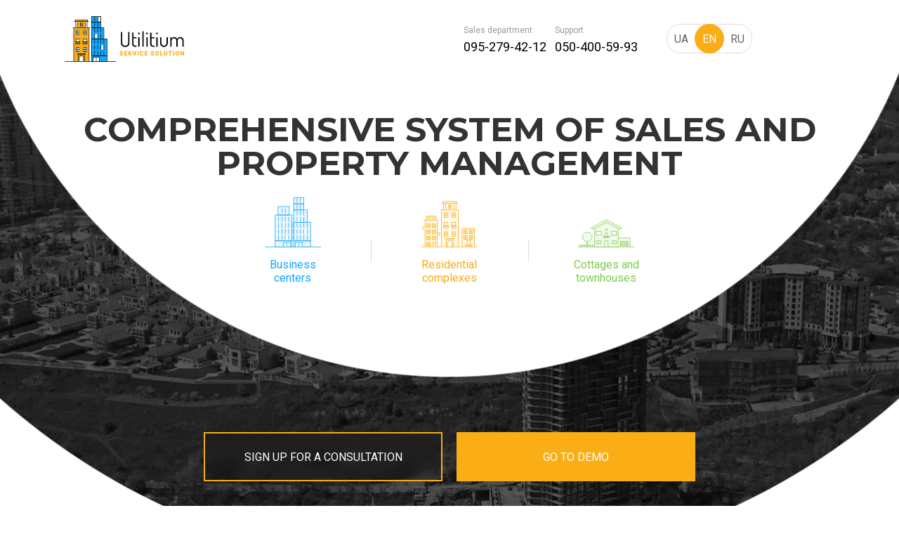

--- FILE ---
content_type: text/html
request_url: https://en.utilitium.com/en/
body_size: 99975
content:
<!DOCTYPE html><html lang="en"><head><meta charSet="utf-8"/><meta http-equiv="x-ua-compatible" content="ie=edge"/><meta name="viewport" content="width=device-width, initial-scale=1, shrink-to-fit=no"/><style data-href="/styles.2a49d86f4509b90a5219.css">@import url(https://fonts.googleapis.com/css2?family=Roboto:ital,wght@0,300;0,400;0,700;1,300;1,400;1,700&family=Yellowtail&display=swap);@import url(https://fonts.googleapis.com/css2?family=Montserrat:ital,wght@0,300;0,400;0,700;1,300;1,400;1,700&family=Roboto:ital,wght@0,300;0,400;0,700;1,300;1,400;1,700&family=Yellowtail&display=swap);@import url(https://fonts.googleapis.com/css2?family=Oswald:wght@200;300;400;700&display=swap);@import url(https://fonts.googleapis.com/css2?family=Open+Sans:ital,wght@0,300;0,700;1,300;1,700&display=swap);@import url(https://fonts.googleapis.com/css2?family=Dosis:wght@200;300;700&family=Open+Sans:ital,wght@0,300;0,700;1,300;1,700&display=swap);@import url(https://fonts.googleapis.com/css2?family=Roboto+Condensed:ital,wght@0,300;0,700;1,300;1,700&display=swap);@import url(https://fonts.googleapis.com/css2?family=Roboto&display=swap);
/*!
 * Bootstrap v4.5.2 (https://getbootstrap.com/)
 * Copyright 2011-2020 The Bootstrap Authors
 * Copyright 2011-2020 Twitter, Inc.
 * Licensed under MIT (https://github.com/twbs/bootstrap/blob/main/LICENSE)
 */:root{--blue:#007bff;--indigo:#6610f2;--purple:#6f42c1;--pink:#e83e8c;--red:#dc3545;--orange:#fd7e14;--yellow:#ffc107;--green:#28a745;--teal:#20c997;--cyan:#17a2b8;--white:#fff;--gray:#6c757d;--gray-dark:#343a40;--primary:#007bff;--secondary:#6c757d;--success:#28a745;--info:#17a2b8;--warning:#ffc107;--danger:#dc3545;--light:#f8f9fa;--dark:#343a40;--breakpoint-xs:0;--breakpoint-sm:576px;--breakpoint-md:768px;--breakpoint-lg:992px;--breakpoint-xl:1200px;--font-family-sans-serif:-apple-system,BlinkMacSystemFont,"Segoe UI",Roboto,"Helvetica Neue",Arial,"Noto Sans",sans-serif,"Apple Color Emoji","Segoe UI Emoji","Segoe UI Symbol","Noto Color Emoji";--font-family-monospace:SFMono-Regular,Menlo,Monaco,Consolas,"Liberation Mono","Courier New",monospace}*,:after,:before{box-sizing:border-box}html{font-family:sans-serif;line-height:1.15;-webkit-text-size-adjust:100%;-webkit-tap-highlight-color:transparent}article,aside,figcaption,figure,footer,header,hgroup,main,nav,section{display:block}body{margin:0;font-family:-apple-system,BlinkMacSystemFont,Segoe UI,Roboto,Helvetica Neue,Arial,Noto Sans,sans-serif,Apple Color Emoji,Segoe UI Emoji,Segoe UI Symbol,Noto Color Emoji;font-size:1rem;font-weight:400;line-height:1.5;color:#212529;text-align:left;background-color:#fff}[tabindex="-1"]:focus:not(:focus-visible){outline:0!important}hr{box-sizing:content-box;height:0;overflow:visible}h1,h2,h3,h4,h5,h6{margin-top:0;margin-bottom:.5rem}p{margin-top:0;margin-bottom:1rem}abbr[data-original-title],abbr[title]{text-decoration:underline;-webkit-text-decoration:underline dotted;text-decoration:underline dotted;cursor:help;border-bottom:0;-webkit-text-decoration-skip-ink:none;text-decoration-skip-ink:none}address{font-style:normal;line-height:inherit}address,dl,ol,ul{margin-bottom:1rem}dl,ol,ul{margin-top:0}ol ol,ol ul,ul ol,ul ul{margin-bottom:0}dt{font-weight:700}dd{margin-bottom:.5rem;margin-left:0}blockquote{margin:0 0 1rem}b,strong{font-weight:bolder}small{font-size:80%}sub,sup{position:relative;font-size:75%;line-height:0;vertical-align:baseline}sub{bottom:-.25em}sup{top:-.5em}a{color:#007bff;text-decoration:none;background-color:transparent}a:hover{color:#0056b3;text-decoration:underline}a:not([href]):not([class]),a:not([href]):not([class]):hover{color:inherit;text-decoration:none}code,kbd,pre,samp{font-family:SFMono-Regular,Menlo,Monaco,Consolas,Liberation Mono,Courier New,monospace;font-size:1em}pre{margin-top:0;margin-bottom:1rem;overflow:auto;-ms-overflow-style:scrollbar}figure{margin:0 0 1rem}img{border-style:none}img,svg{vertical-align:middle}svg{overflow:hidden}table{border-collapse:collapse}caption{padding-top:.75rem;padding-bottom:.75rem;color:#6c757d;text-align:left;caption-side:bottom}th{text-align:inherit}label{display:inline-block;margin-bottom:.5rem}button{border-radius:0}button:focus{outline:1px dotted;outline:5px auto -webkit-focus-ring-color}button,input,optgroup,select,textarea{margin:0;font-family:inherit;font-size:inherit;line-height:inherit}button,input{overflow:visible}button,select{text-transform:none}[role=button]{cursor:pointer}select{word-wrap:normal}[type=button],[type=reset],[type=submit],button{-webkit-appearance:button}[type=button]:not(:disabled),[type=reset]:not(:disabled),[type=submit]:not(:disabled),button:not(:disabled){cursor:pointer}[type=button]::-moz-focus-inner,[type=reset]::-moz-focus-inner,[type=submit]::-moz-focus-inner,button::-moz-focus-inner{padding:0;border-style:none}input[type=checkbox],input[type=radio]{box-sizing:border-box;padding:0}textarea{overflow:auto;resize:vertical}fieldset{min-width:0;padding:0;margin:0;border:0}legend{display:block;width:100%;max-width:100%;padding:0;margin-bottom:.5rem;font-size:1.5rem;line-height:inherit;color:inherit;white-space:normal}progress{vertical-align:baseline}[type=number]::-webkit-inner-spin-button,[type=number]::-webkit-outer-spin-button{height:auto}[type=search]{outline-offset:-2px;-webkit-appearance:none}[type=search]::-webkit-search-decoration{-webkit-appearance:none}::-webkit-file-upload-button{font:inherit;-webkit-appearance:button}output{display:inline-block}summary{display:list-item;cursor:pointer}template{display:none}[hidden]{display:none!important}.h1,.h2,.h3,.h4,.h5,.h6,h1,h2,h3,h4,h5,h6{margin-bottom:.5rem;font-weight:500;line-height:1.2}.h1,h1{font-size:2.5rem}.h2,h2{font-size:2rem}.h3,h3{font-size:1.75rem}.h4,h4{font-size:1.5rem}.h5,h5{font-size:1.25rem}.h6,h6{font-size:1rem}.lead{font-size:1.25rem;font-weight:300}.display-1{font-size:6rem}.display-1,.display-2{font-weight:300;line-height:1.2}.display-2{font-size:5.5rem}.display-3{font-size:4.5rem}.display-3,.display-4{font-weight:300;line-height:1.2}.display-4{font-size:3.5rem}hr{margin-top:1rem;margin-bottom:1rem;border:0;border-top:1px solid rgba(0,0,0,.1)}.small,small{font-size:80%;font-weight:400}.mark,mark{padding:.2em;background-color:#fcf8e3}.list-inline,.list-unstyled{padding-left:0;list-style:none}.list-inline-item{display:inline-block}.list-inline-item:not(:last-child){margin-right:.5rem}.initialism{font-size:90%;text-transform:uppercase}.blockquote{margin-bottom:1rem;font-size:1.25rem}.blockquote-footer{display:block;font-size:80%;color:#6c757d}.blockquote-footer:before{content:"\2014\A0"}.img-fluid,.img-thumbnail{max-width:100%;height:auto}.img-thumbnail{padding:.25rem;background-color:#fff;border:1px solid #dee2e6;border-radius:.25rem}.figure{display:inline-block}.figure-img{margin-bottom:.5rem;line-height:1}.figure-caption{font-size:90%;color:#6c757d}code{font-size:87.5%;color:#e83e8c;word-wrap:break-word}a>code{color:inherit}kbd{padding:.2rem .4rem;font-size:87.5%;color:#fff;background-color:#212529;border-radius:.2rem}kbd kbd{padding:0;font-size:100%;font-weight:700}pre{display:block;font-size:87.5%;color:#212529}pre code{font-size:inherit;color:inherit;word-break:normal}.pre-scrollable{max-height:340px;overflow-y:scroll}.container,.container-fluid,.container-lg,.container-md,.container-sm,.container-xl{width:100%;padding-right:15px;padding-left:15px;margin-right:auto;margin-left:auto}@media (min-width:576px){.container,.container-sm{max-width:540px}}@media (min-width:768px){.container,.container-md,.container-sm{max-width:720px}}@media (min-width:992px){.container,.container-lg,.container-md,.container-sm{max-width:960px}}@media (min-width:1200px){.container,.container-lg,.container-md,.container-sm,.container-xl{max-width:1140px}}.row{display:flex;flex-wrap:wrap;margin-right:-15px;margin-left:-15px}.no-gutters{margin-right:0;margin-left:0}.no-gutters>.col,.no-gutters>[class*=col-]{padding-right:0;padding-left:0}.col,.col-1,.col-2,.col-3,.col-4,.col-5,.col-6,.col-7,.col-8,.col-9,.col-10,.col-11,.col-12,.col-auto,.col-lg,.col-lg-1,.col-lg-2,.col-lg-3,.col-lg-4,.col-lg-5,.col-lg-6,.col-lg-7,.col-lg-8,.col-lg-9,.col-lg-10,.col-lg-11,.col-lg-12,.col-lg-auto,.col-md,.col-md-1,.col-md-2,.col-md-3,.col-md-4,.col-md-5,.col-md-6,.col-md-7,.col-md-8,.col-md-9,.col-md-10,.col-md-11,.col-md-12,.col-md-auto,.col-sm,.col-sm-1,.col-sm-2,.col-sm-3,.col-sm-4,.col-sm-5,.col-sm-6,.col-sm-7,.col-sm-8,.col-sm-9,.col-sm-10,.col-sm-11,.col-sm-12,.col-sm-auto,.col-xl,.col-xl-1,.col-xl-2,.col-xl-3,.col-xl-4,.col-xl-5,.col-xl-6,.col-xl-7,.col-xl-8,.col-xl-9,.col-xl-10,.col-xl-11,.col-xl-12,.col-xl-auto{position:relative;width:100%;padding-right:15px;padding-left:15px}.col{flex-basis:0;flex-grow:1;max-width:100%}.row-cols-1>*{flex:0 0 100%;max-width:100%}.row-cols-2>*{flex:0 0 50%;max-width:50%}.row-cols-3>*{flex:0 0 33.333333%;max-width:33.333333%}.row-cols-4>*{flex:0 0 25%;max-width:25%}.row-cols-5>*{flex:0 0 20%;max-width:20%}.row-cols-6>*{flex:0 0 16.666667%;max-width:16.666667%}.col-auto{flex:0 0 auto;width:auto;max-width:100%}.col-1{flex:0 0 8.333333%;max-width:8.333333%}.col-2{flex:0 0 16.666667%;max-width:16.666667%}.col-3{flex:0 0 25%;max-width:25%}.col-4{flex:0 0 33.333333%;max-width:33.333333%}.col-5{flex:0 0 41.666667%;max-width:41.666667%}.col-6{flex:0 0 50%;max-width:50%}.col-7{flex:0 0 58.333333%;max-width:58.333333%}.col-8{flex:0 0 66.666667%;max-width:66.666667%}.col-9{flex:0 0 75%;max-width:75%}.col-10{flex:0 0 83.333333%;max-width:83.333333%}.col-11{flex:0 0 91.666667%;max-width:91.666667%}.col-12{flex:0 0 100%;max-width:100%}.order-first{order:-1}.order-last{order:13}.order-0{order:0}.order-1{order:1}.order-2{order:2}.order-3{order:3}.order-4{order:4}.order-5{order:5}.order-6{order:6}.order-7{order:7}.order-8{order:8}.order-9{order:9}.order-10{order:10}.order-11{order:11}.order-12{order:12}.offset-1{margin-left:8.333333%}.offset-2{margin-left:16.666667%}.offset-3{margin-left:25%}.offset-4{margin-left:33.333333%}.offset-5{margin-left:41.666667%}.offset-6{margin-left:50%}.offset-7{margin-left:58.333333%}.offset-8{margin-left:66.666667%}.offset-9{margin-left:75%}.offset-10{margin-left:83.333333%}.offset-11{margin-left:91.666667%}@media (min-width:576px){.col-sm{flex-basis:0;flex-grow:1;max-width:100%}.row-cols-sm-1>*{flex:0 0 100%;max-width:100%}.row-cols-sm-2>*{flex:0 0 50%;max-width:50%}.row-cols-sm-3>*{flex:0 0 33.333333%;max-width:33.333333%}.row-cols-sm-4>*{flex:0 0 25%;max-width:25%}.row-cols-sm-5>*{flex:0 0 20%;max-width:20%}.row-cols-sm-6>*{flex:0 0 16.666667%;max-width:16.666667%}.col-sm-auto{flex:0 0 auto;width:auto;max-width:100%}.col-sm-1{flex:0 0 8.333333%;max-width:8.333333%}.col-sm-2{flex:0 0 16.666667%;max-width:16.666667%}.col-sm-3{flex:0 0 25%;max-width:25%}.col-sm-4{flex:0 0 33.333333%;max-width:33.333333%}.col-sm-5{flex:0 0 41.666667%;max-width:41.666667%}.col-sm-6{flex:0 0 50%;max-width:50%}.col-sm-7{flex:0 0 58.333333%;max-width:58.333333%}.col-sm-8{flex:0 0 66.666667%;max-width:66.666667%}.col-sm-9{flex:0 0 75%;max-width:75%}.col-sm-10{flex:0 0 83.333333%;max-width:83.333333%}.col-sm-11{flex:0 0 91.666667%;max-width:91.666667%}.col-sm-12{flex:0 0 100%;max-width:100%}.order-sm-first{order:-1}.order-sm-last{order:13}.order-sm-0{order:0}.order-sm-1{order:1}.order-sm-2{order:2}.order-sm-3{order:3}.order-sm-4{order:4}.order-sm-5{order:5}.order-sm-6{order:6}.order-sm-7{order:7}.order-sm-8{order:8}.order-sm-9{order:9}.order-sm-10{order:10}.order-sm-11{order:11}.order-sm-12{order:12}.offset-sm-0{margin-left:0}.offset-sm-1{margin-left:8.333333%}.offset-sm-2{margin-left:16.666667%}.offset-sm-3{margin-left:25%}.offset-sm-4{margin-left:33.333333%}.offset-sm-5{margin-left:41.666667%}.offset-sm-6{margin-left:50%}.offset-sm-7{margin-left:58.333333%}.offset-sm-8{margin-left:66.666667%}.offset-sm-9{margin-left:75%}.offset-sm-10{margin-left:83.333333%}.offset-sm-11{margin-left:91.666667%}}@media (min-width:768px){.col-md{flex-basis:0;flex-grow:1;max-width:100%}.row-cols-md-1>*{flex:0 0 100%;max-width:100%}.row-cols-md-2>*{flex:0 0 50%;max-width:50%}.row-cols-md-3>*{flex:0 0 33.333333%;max-width:33.333333%}.row-cols-md-4>*{flex:0 0 25%;max-width:25%}.row-cols-md-5>*{flex:0 0 20%;max-width:20%}.row-cols-md-6>*{flex:0 0 16.666667%;max-width:16.666667%}.col-md-auto{flex:0 0 auto;width:auto;max-width:100%}.col-md-1{flex:0 0 8.333333%;max-width:8.333333%}.col-md-2{flex:0 0 16.666667%;max-width:16.666667%}.col-md-3{flex:0 0 25%;max-width:25%}.col-md-4{flex:0 0 33.333333%;max-width:33.333333%}.col-md-5{flex:0 0 41.666667%;max-width:41.666667%}.col-md-6{flex:0 0 50%;max-width:50%}.col-md-7{flex:0 0 58.333333%;max-width:58.333333%}.col-md-8{flex:0 0 66.666667%;max-width:66.666667%}.col-md-9{flex:0 0 75%;max-width:75%}.col-md-10{flex:0 0 83.333333%;max-width:83.333333%}.col-md-11{flex:0 0 91.666667%;max-width:91.666667%}.col-md-12{flex:0 0 100%;max-width:100%}.order-md-first{order:-1}.order-md-last{order:13}.order-md-0{order:0}.order-md-1{order:1}.order-md-2{order:2}.order-md-3{order:3}.order-md-4{order:4}.order-md-5{order:5}.order-md-6{order:6}.order-md-7{order:7}.order-md-8{order:8}.order-md-9{order:9}.order-md-10{order:10}.order-md-11{order:11}.order-md-12{order:12}.offset-md-0{margin-left:0}.offset-md-1{margin-left:8.333333%}.offset-md-2{margin-left:16.666667%}.offset-md-3{margin-left:25%}.offset-md-4{margin-left:33.333333%}.offset-md-5{margin-left:41.666667%}.offset-md-6{margin-left:50%}.offset-md-7{margin-left:58.333333%}.offset-md-8{margin-left:66.666667%}.offset-md-9{margin-left:75%}.offset-md-10{margin-left:83.333333%}.offset-md-11{margin-left:91.666667%}}@media (min-width:992px){.col-lg{flex-basis:0;flex-grow:1;max-width:100%}.row-cols-lg-1>*{flex:0 0 100%;max-width:100%}.row-cols-lg-2>*{flex:0 0 50%;max-width:50%}.row-cols-lg-3>*{flex:0 0 33.333333%;max-width:33.333333%}.row-cols-lg-4>*{flex:0 0 25%;max-width:25%}.row-cols-lg-5>*{flex:0 0 20%;max-width:20%}.row-cols-lg-6>*{flex:0 0 16.666667%;max-width:16.666667%}.col-lg-auto{flex:0 0 auto;width:auto;max-width:100%}.col-lg-1{flex:0 0 8.333333%;max-width:8.333333%}.col-lg-2{flex:0 0 16.666667%;max-width:16.666667%}.col-lg-3{flex:0 0 25%;max-width:25%}.col-lg-4{flex:0 0 33.333333%;max-width:33.333333%}.col-lg-5{flex:0 0 41.666667%;max-width:41.666667%}.col-lg-6{flex:0 0 50%;max-width:50%}.col-lg-7{flex:0 0 58.333333%;max-width:58.333333%}.col-lg-8{flex:0 0 66.666667%;max-width:66.666667%}.col-lg-9{flex:0 0 75%;max-width:75%}.col-lg-10{flex:0 0 83.333333%;max-width:83.333333%}.col-lg-11{flex:0 0 91.666667%;max-width:91.666667%}.col-lg-12{flex:0 0 100%;max-width:100%}.order-lg-first{order:-1}.order-lg-last{order:13}.order-lg-0{order:0}.order-lg-1{order:1}.order-lg-2{order:2}.order-lg-3{order:3}.order-lg-4{order:4}.order-lg-5{order:5}.order-lg-6{order:6}.order-lg-7{order:7}.order-lg-8{order:8}.order-lg-9{order:9}.order-lg-10{order:10}.order-lg-11{order:11}.order-lg-12{order:12}.offset-lg-0{margin-left:0}.offset-lg-1{margin-left:8.333333%}.offset-lg-2{margin-left:16.666667%}.offset-lg-3{margin-left:25%}.offset-lg-4{margin-left:33.333333%}.offset-lg-5{margin-left:41.666667%}.offset-lg-6{margin-left:50%}.offset-lg-7{margin-left:58.333333%}.offset-lg-8{margin-left:66.666667%}.offset-lg-9{margin-left:75%}.offset-lg-10{margin-left:83.333333%}.offset-lg-11{margin-left:91.666667%}}@media (min-width:1200px){.col-xl{flex-basis:0;flex-grow:1;max-width:100%}.row-cols-xl-1>*{flex:0 0 100%;max-width:100%}.row-cols-xl-2>*{flex:0 0 50%;max-width:50%}.row-cols-xl-3>*{flex:0 0 33.333333%;max-width:33.333333%}.row-cols-xl-4>*{flex:0 0 25%;max-width:25%}.row-cols-xl-5>*{flex:0 0 20%;max-width:20%}.row-cols-xl-6>*{flex:0 0 16.666667%;max-width:16.666667%}.col-xl-auto{flex:0 0 auto;width:auto;max-width:100%}.col-xl-1{flex:0 0 8.333333%;max-width:8.333333%}.col-xl-2{flex:0 0 16.666667%;max-width:16.666667%}.col-xl-3{flex:0 0 25%;max-width:25%}.col-xl-4{flex:0 0 33.333333%;max-width:33.333333%}.col-xl-5{flex:0 0 41.666667%;max-width:41.666667%}.col-xl-6{flex:0 0 50%;max-width:50%}.col-xl-7{flex:0 0 58.333333%;max-width:58.333333%}.col-xl-8{flex:0 0 66.666667%;max-width:66.666667%}.col-xl-9{flex:0 0 75%;max-width:75%}.col-xl-10{flex:0 0 83.333333%;max-width:83.333333%}.col-xl-11{flex:0 0 91.666667%;max-width:91.666667%}.col-xl-12{flex:0 0 100%;max-width:100%}.order-xl-first{order:-1}.order-xl-last{order:13}.order-xl-0{order:0}.order-xl-1{order:1}.order-xl-2{order:2}.order-xl-3{order:3}.order-xl-4{order:4}.order-xl-5{order:5}.order-xl-6{order:6}.order-xl-7{order:7}.order-xl-8{order:8}.order-xl-9{order:9}.order-xl-10{order:10}.order-xl-11{order:11}.order-xl-12{order:12}.offset-xl-0{margin-left:0}.offset-xl-1{margin-left:8.333333%}.offset-xl-2{margin-left:16.666667%}.offset-xl-3{margin-left:25%}.offset-xl-4{margin-left:33.333333%}.offset-xl-5{margin-left:41.666667%}.offset-xl-6{margin-left:50%}.offset-xl-7{margin-left:58.333333%}.offset-xl-8{margin-left:66.666667%}.offset-xl-9{margin-left:75%}.offset-xl-10{margin-left:83.333333%}.offset-xl-11{margin-left:91.666667%}}.table{width:100%;margin-bottom:1rem;color:#212529}.table td,.table th{padding:.75rem;vertical-align:top;border-top:1px solid #dee2e6}.table thead th{vertical-align:bottom;border-bottom:2px solid #dee2e6}.table tbody+tbody{border-top:2px solid #dee2e6}.table-sm td,.table-sm th{padding:.3rem}.table-bordered,.table-bordered td,.table-bordered th{border:1px solid #dee2e6}.table-bordered thead td,.table-bordered thead th{border-bottom-width:2px}.table-borderless tbody+tbody,.table-borderless td,.table-borderless th,.table-borderless thead th{border:0}.table-striped tbody tr:nth-of-type(odd){background-color:rgba(0,0,0,.05)}.table-hover tbody tr:hover{color:#212529;background-color:rgba(0,0,0,.075)}.table-primary,.table-primary>td,.table-primary>th{background-color:#b8daff}.table-primary tbody+tbody,.table-primary td,.table-primary th,.table-primary thead th{border-color:#7abaff}.table-hover .table-primary:hover,.table-hover .table-primary:hover>td,.table-hover .table-primary:hover>th{background-color:#9fcdff}.table-secondary,.table-secondary>td,.table-secondary>th{background-color:#d6d8db}.table-secondary tbody+tbody,.table-secondary td,.table-secondary th,.table-secondary thead th{border-color:#b3b7bb}.table-hover .table-secondary:hover,.table-hover .table-secondary:hover>td,.table-hover .table-secondary:hover>th{background-color:#c8cbcf}.table-success,.table-success>td,.table-success>th{background-color:#c3e6cb}.table-success tbody+tbody,.table-success td,.table-success th,.table-success thead th{border-color:#8fd19e}.table-hover .table-success:hover,.table-hover .table-success:hover>td,.table-hover .table-success:hover>th{background-color:#b1dfbb}.table-info,.table-info>td,.table-info>th{background-color:#bee5eb}.table-info tbody+tbody,.table-info td,.table-info th,.table-info thead th{border-color:#86cfda}.table-hover .table-info:hover,.table-hover .table-info:hover>td,.table-hover .table-info:hover>th{background-color:#abdde5}.table-warning,.table-warning>td,.table-warning>th{background-color:#ffeeba}.table-warning tbody+tbody,.table-warning td,.table-warning th,.table-warning thead th{border-color:#ffdf7e}.table-hover .table-warning:hover,.table-hover .table-warning:hover>td,.table-hover .table-warning:hover>th{background-color:#ffe8a1}.table-danger,.table-danger>td,.table-danger>th{background-color:#f5c6cb}.table-danger tbody+tbody,.table-danger td,.table-danger th,.table-danger thead th{border-color:#ed969e}.table-hover .table-danger:hover,.table-hover .table-danger:hover>td,.table-hover .table-danger:hover>th{background-color:#f1b0b7}.table-light,.table-light>td,.table-light>th{background-color:#fdfdfe}.table-light tbody+tbody,.table-light td,.table-light th,.table-light thead th{border-color:#fbfcfc}.table-hover .table-light:hover,.table-hover .table-light:hover>td,.table-hover .table-light:hover>th{background-color:#ececf6}.table-dark,.table-dark>td,.table-dark>th{background-color:#c6c8ca}.table-dark tbody+tbody,.table-dark td,.table-dark th,.table-dark thead th{border-color:#95999c}.table-hover .table-dark:hover,.table-hover .table-dark:hover>td,.table-hover .table-dark:hover>th{background-color:#b9bbbe}.table-active,.table-active>td,.table-active>th,.table-hover .table-active:hover,.table-hover .table-active:hover>td,.table-hover .table-active:hover>th{background-color:rgba(0,0,0,.075)}.table .thead-dark th{color:#fff;background-color:#343a40;border-color:#454d55}.table .thead-light th{color:#495057;background-color:#e9ecef;border-color:#dee2e6}.table-dark{color:#fff;background-color:#343a40}.table-dark td,.table-dark th,.table-dark thead th{border-color:#454d55}.table-dark.table-bordered{border:0}.table-dark.table-striped tbody tr:nth-of-type(odd){background-color:hsla(0,0%,100%,.05)}.table-dark.table-hover tbody tr:hover{color:#fff;background-color:hsla(0,0%,100%,.075)}@media (max-width:575.98px){.table-responsive-sm{display:block;width:100%;overflow-x:auto;-webkit-overflow-scrolling:touch}.table-responsive-sm>.table-bordered{border:0}}@media (max-width:767.98px){.table-responsive-md{display:block;width:100%;overflow-x:auto;-webkit-overflow-scrolling:touch}.table-responsive-md>.table-bordered{border:0}}@media (max-width:991.98px){.table-responsive-lg{display:block;width:100%;overflow-x:auto;-webkit-overflow-scrolling:touch}.table-responsive-lg>.table-bordered{border:0}}@media (max-width:1199.98px){.table-responsive-xl{display:block;width:100%;overflow-x:auto;-webkit-overflow-scrolling:touch}.table-responsive-xl>.table-bordered{border:0}}.table-responsive{display:block;width:100%;overflow-x:auto;-webkit-overflow-scrolling:touch}.table-responsive>.table-bordered{border:0}.form-control{display:block;width:100%;height:calc(1.5em + .75rem + 2px);padding:.375rem .75rem;font-size:1rem;font-weight:400;line-height:1.5;color:#495057;background-color:#fff;background-clip:padding-box;border:1px solid #ced4da;border-radius:.25rem;transition:border-color .15s ease-in-out,box-shadow .15s ease-in-out}@media (prefers-reduced-motion:reduce){.form-control{transition:none}}.form-control::-ms-expand{background-color:transparent;border:0}.form-control:-moz-focusring{color:transparent;text-shadow:0 0 0 #495057}.form-control:focus{color:#495057;background-color:#fff;border-color:#80bdff;outline:0;box-shadow:0 0 0 .2rem rgba(0,123,255,.25)}.form-control::-webkit-input-placeholder{color:#6c757d;opacity:1}.form-control:-ms-input-placeholder{color:#6c757d;opacity:1}.form-control::-ms-input-placeholder{color:#6c757d;opacity:1}.form-control::placeholder{color:#6c757d;opacity:1}.form-control:disabled,.form-control[readonly]{background-color:#e9ecef;opacity:1}input[type=date].form-control,input[type=datetime-local].form-control,input[type=month].form-control,input[type=time].form-control{-webkit-appearance:none;-moz-appearance:none;appearance:none}select.form-control:focus::-ms-value{color:#495057;background-color:#fff}.form-control-file,.form-control-range{display:block;width:100%}.col-form-label{padding-top:calc(.375rem + 1px);padding-bottom:calc(.375rem + 1px);margin-bottom:0;font-size:inherit;line-height:1.5}.col-form-label-lg{padding-top:calc(.5rem + 1px);padding-bottom:calc(.5rem + 1px);font-size:1.25rem;line-height:1.5}.col-form-label-sm{padding-top:calc(.25rem + 1px);padding-bottom:calc(.25rem + 1px);font-size:.875rem;line-height:1.5}.form-control-plaintext{display:block;width:100%;padding:.375rem 0;margin-bottom:0;font-size:1rem;line-height:1.5;color:#212529;background-color:transparent;border:solid transparent;border-width:1px 0}.form-control-plaintext.form-control-lg,.form-control-plaintext.form-control-sm{padding-right:0;padding-left:0}.form-control-sm{height:calc(1.5em + .5rem + 2px);padding:.25rem .5rem;font-size:.875rem;line-height:1.5;border-radius:.2rem}.form-control-lg{height:calc(1.5em + 1rem + 2px);padding:.5rem 1rem;font-size:1.25rem;line-height:1.5;border-radius:.3rem}select.form-control[multiple],select.form-control[size],textarea.form-control{height:auto}.form-group{margin-bottom:1rem}.form-text{display:block;margin-top:.25rem}.form-row{display:flex;flex-wrap:wrap;margin-right:-5px;margin-left:-5px}.form-row>.col,.form-row>[class*=col-]{padding-right:5px;padding-left:5px}.form-check{position:relative;display:block;padding-left:1.25rem}.form-check-input{position:absolute;margin-top:.3rem;margin-left:-1.25rem}.form-check-input:disabled~.form-check-label,.form-check-input[disabled]~.form-check-label{color:#6c757d}.form-check-label{margin-bottom:0}.form-check-inline{display:inline-flex;align-items:center;padding-left:0;margin-right:.75rem}.form-check-inline .form-check-input{position:static;margin-top:0;margin-right:.3125rem;margin-left:0}.valid-feedback{display:none;width:100%;margin-top:.25rem;font-size:80%;color:#28a745}.valid-tooltip{position:absolute;top:100%;left:0;z-index:5;display:none;max-width:100%;padding:.25rem .5rem;margin-top:.1rem;font-size:.875rem;line-height:1.5;color:#fff;background-color:rgba(40,167,69,.9);border-radius:.25rem}.is-valid~.valid-feedback,.is-valid~.valid-tooltip,.was-validated :valid~.valid-feedback,.was-validated :valid~.valid-tooltip{display:block}.form-control.is-valid,.was-validated .form-control:valid{border-color:#28a745;padding-right:calc(1.5em + .75rem);background-image:url("data:image/svg+xml;charset=utf-8,%3Csvg xmlns='http://www.w3.org/2000/svg' width='8' height='8' viewBox='0 0 8 8'%3E%3Cpath fill='%2328a745' d='M2.3 6.73L.6 4.53c-.4-1.04.46-1.4 1.1-.8l1.1 1.4 3.4-3.8c.6-.63 1.6-.27 1.2.7l-4 4.6c-.43.5-.8.4-1.1.1z'/%3E%3C/svg%3E");background-repeat:no-repeat;background-position:right calc(.375em + .1875rem) center;background-size:calc(.75em + .375rem) calc(.75em + .375rem)}.form-control.is-valid:focus,.was-validated .form-control:valid:focus{border-color:#28a745;box-shadow:0 0 0 .2rem rgba(40,167,69,.25)}.was-validated textarea.form-control:valid,textarea.form-control.is-valid{padding-right:calc(1.5em + .75rem);background-position:top calc(.375em + .1875rem) right calc(.375em + .1875rem)}.custom-select.is-valid,.was-validated .custom-select:valid{border-color:#28a745;padding-right:calc(.75em + 2.3125rem);background:url("data:image/svg+xml;charset=utf-8,%3Csvg xmlns='http://www.w3.org/2000/svg' width='4' height='5' viewBox='0 0 4 5'%3E%3Cpath fill='%23343a40' d='M2 0L0 2h4zm0 5L0 3h4z'/%3E%3C/svg%3E") no-repeat right .75rem center/8px 10px,url("data:image/svg+xml;charset=utf-8,%3Csvg xmlns='http://www.w3.org/2000/svg' width='8' height='8' viewBox='0 0 8 8'%3E%3Cpath fill='%2328a745' d='M2.3 6.73L.6 4.53c-.4-1.04.46-1.4 1.1-.8l1.1 1.4 3.4-3.8c.6-.63 1.6-.27 1.2.7l-4 4.6c-.43.5-.8.4-1.1.1z'/%3E%3C/svg%3E") #fff no-repeat center right 1.75rem/calc(.75em + .375rem) calc(.75em + .375rem)}.custom-select.is-valid:focus,.was-validated .custom-select:valid:focus{border-color:#28a745;box-shadow:0 0 0 .2rem rgba(40,167,69,.25)}.form-check-input.is-valid~.form-check-label,.was-validated .form-check-input:valid~.form-check-label{color:#28a745}.form-check-input.is-valid~.valid-feedback,.form-check-input.is-valid~.valid-tooltip,.was-validated .form-check-input:valid~.valid-feedback,.was-validated .form-check-input:valid~.valid-tooltip{display:block}.custom-control-input.is-valid~.custom-control-label,.was-validated .custom-control-input:valid~.custom-control-label{color:#28a745}.custom-control-input.is-valid~.custom-control-label:before,.was-validated .custom-control-input:valid~.custom-control-label:before{border-color:#28a745}.custom-control-input.is-valid:checked~.custom-control-label:before,.was-validated .custom-control-input:valid:checked~.custom-control-label:before{border-color:#34ce57;background-color:#34ce57}.custom-control-input.is-valid:focus~.custom-control-label:before,.was-validated .custom-control-input:valid:focus~.custom-control-label:before{box-shadow:0 0 0 .2rem rgba(40,167,69,.25)}.custom-control-input.is-valid:focus:not(:checked)~.custom-control-label:before,.custom-file-input.is-valid~.custom-file-label,.was-validated .custom-control-input:valid:focus:not(:checked)~.custom-control-label:before,.was-validated .custom-file-input:valid~.custom-file-label{border-color:#28a745}.custom-file-input.is-valid:focus~.custom-file-label,.was-validated .custom-file-input:valid:focus~.custom-file-label{border-color:#28a745;box-shadow:0 0 0 .2rem rgba(40,167,69,.25)}.invalid-feedback{display:none;width:100%;margin-top:.25rem;font-size:80%;color:#dc3545}.invalid-tooltip{position:absolute;top:100%;left:0;z-index:5;display:none;max-width:100%;padding:.25rem .5rem;margin-top:.1rem;font-size:.875rem;line-height:1.5;color:#fff;background-color:rgba(220,53,69,.9);border-radius:.25rem}.is-invalid~.invalid-feedback,.is-invalid~.invalid-tooltip,.was-validated :invalid~.invalid-feedback,.was-validated :invalid~.invalid-tooltip{display:block}.form-control.is-invalid,.was-validated .form-control:invalid{border-color:#dc3545;padding-right:calc(1.5em + .75rem);background-image:url("data:image/svg+xml;charset=utf-8,%3Csvg xmlns='http://www.w3.org/2000/svg' width='12' height='12' fill='none' stroke='%23dc3545' viewBox='0 0 12 12'%3E%3Ccircle cx='6' cy='6' r='4.5'/%3E%3Cpath stroke-linejoin='round' d='M5.8 3.6h.4L6 6.5z'/%3E%3Ccircle cx='6' cy='8.2' r='.6' fill='%23dc3545' stroke='none'/%3E%3C/svg%3E");background-repeat:no-repeat;background-position:right calc(.375em + .1875rem) center;background-size:calc(.75em + .375rem) calc(.75em + .375rem)}.form-control.is-invalid:focus,.was-validated .form-control:invalid:focus{border-color:#dc3545;box-shadow:0 0 0 .2rem rgba(220,53,69,.25)}.was-validated textarea.form-control:invalid,textarea.form-control.is-invalid{padding-right:calc(1.5em + .75rem);background-position:top calc(.375em + .1875rem) right calc(.375em + .1875rem)}.custom-select.is-invalid,.was-validated .custom-select:invalid{border-color:#dc3545;padding-right:calc(.75em + 2.3125rem);background:url("data:image/svg+xml;charset=utf-8,%3Csvg xmlns='http://www.w3.org/2000/svg' width='4' height='5' viewBox='0 0 4 5'%3E%3Cpath fill='%23343a40' d='M2 0L0 2h4zm0 5L0 3h4z'/%3E%3C/svg%3E") no-repeat right .75rem center/8px 10px,url("data:image/svg+xml;charset=utf-8,%3Csvg xmlns='http://www.w3.org/2000/svg' width='12' height='12' fill='none' stroke='%23dc3545' viewBox='0 0 12 12'%3E%3Ccircle cx='6' cy='6' r='4.5'/%3E%3Cpath stroke-linejoin='round' d='M5.8 3.6h.4L6 6.5z'/%3E%3Ccircle cx='6' cy='8.2' r='.6' fill='%23dc3545' stroke='none'/%3E%3C/svg%3E") #fff no-repeat center right 1.75rem/calc(.75em + .375rem) calc(.75em + .375rem)}.custom-select.is-invalid:focus,.was-validated .custom-select:invalid:focus{border-color:#dc3545;box-shadow:0 0 0 .2rem rgba(220,53,69,.25)}.form-check-input.is-invalid~.form-check-label,.was-validated .form-check-input:invalid~.form-check-label{color:#dc3545}.form-check-input.is-invalid~.invalid-feedback,.form-check-input.is-invalid~.invalid-tooltip,.was-validated .form-check-input:invalid~.invalid-feedback,.was-validated .form-check-input:invalid~.invalid-tooltip{display:block}.custom-control-input.is-invalid~.custom-control-label,.was-validated .custom-control-input:invalid~.custom-control-label{color:#dc3545}.custom-control-input.is-invalid~.custom-control-label:before,.was-validated .custom-control-input:invalid~.custom-control-label:before{border-color:#dc3545}.custom-control-input.is-invalid:checked~.custom-control-label:before,.was-validated .custom-control-input:invalid:checked~.custom-control-label:before{border-color:#e4606d;background-color:#e4606d}.custom-control-input.is-invalid:focus~.custom-control-label:before,.was-validated .custom-control-input:invalid:focus~.custom-control-label:before{box-shadow:0 0 0 .2rem rgba(220,53,69,.25)}.custom-control-input.is-invalid:focus:not(:checked)~.custom-control-label:before,.custom-file-input.is-invalid~.custom-file-label,.was-validated .custom-control-input:invalid:focus:not(:checked)~.custom-control-label:before,.was-validated .custom-file-input:invalid~.custom-file-label{border-color:#dc3545}.custom-file-input.is-invalid:focus~.custom-file-label,.was-validated .custom-file-input:invalid:focus~.custom-file-label{border-color:#dc3545;box-shadow:0 0 0 .2rem rgba(220,53,69,.25)}.form-inline{display:flex;flex-flow:row wrap;align-items:center}.form-inline .form-check{width:100%}@media (min-width:576px){.form-inline label{justify-content:center}.form-inline .form-group,.form-inline label{display:flex;align-items:center;margin-bottom:0}.form-inline .form-group{flex:0 0 auto;flex-flow:row wrap}.form-inline .form-control{display:inline-block;width:auto;vertical-align:middle}.form-inline .form-control-plaintext{display:inline-block}.form-inline .custom-select,.form-inline .input-group{width:auto}.form-inline .form-check{display:flex;align-items:center;justify-content:center;width:auto;padding-left:0}.form-inline .form-check-input{position:relative;flex-shrink:0;margin-top:0;margin-right:.25rem;margin-left:0}.form-inline .custom-control{align-items:center;justify-content:center}.form-inline .custom-control-label{margin-bottom:0}}.btn{display:inline-block;font-weight:400;color:#212529;text-align:center;vertical-align:middle;-webkit-user-select:none;-ms-user-select:none;user-select:none;background-color:transparent;border:1px solid transparent;padding:.375rem .75rem;font-size:1rem;line-height:1.5;border-radius:.25rem;transition:color .15s ease-in-out,background-color .15s ease-in-out,border-color .15s ease-in-out,box-shadow .15s ease-in-out}@media (prefers-reduced-motion:reduce){.btn{transition:none}}.btn:hover{color:#212529;text-decoration:none}.btn.focus,.btn:focus{outline:0;box-shadow:0 0 0 .2rem rgba(0,123,255,.25)}.btn.disabled,.btn:disabled{opacity:.65}.btn:not(:disabled):not(.disabled){cursor:pointer}a.btn.disabled,fieldset:disabled a.btn{pointer-events:none}.btn-primary{color:#fff;background-color:#007bff;border-color:#007bff}.btn-primary.focus,.btn-primary:focus,.btn-primary:hover{color:#fff;background-color:#0069d9;border-color:#0062cc}.btn-primary.focus,.btn-primary:focus{box-shadow:0 0 0 .2rem rgba(38,143,255,.5)}.btn-primary.disabled,.btn-primary:disabled{color:#fff;background-color:#007bff;border-color:#007bff}.btn-primary:not(:disabled):not(.disabled).active,.btn-primary:not(:disabled):not(.disabled):active,.show>.btn-primary.dropdown-toggle{color:#fff;background-color:#0062cc;border-color:#005cbf}.btn-primary:not(:disabled):not(.disabled).active:focus,.btn-primary:not(:disabled):not(.disabled):active:focus,.show>.btn-primary.dropdown-toggle:focus{box-shadow:0 0 0 .2rem rgba(38,143,255,.5)}.btn-secondary{color:#fff;background-color:#6c757d;border-color:#6c757d}.btn-secondary.focus,.btn-secondary:focus,.btn-secondary:hover{color:#fff;background-color:#5a6268;border-color:#545b62}.btn-secondary.focus,.btn-secondary:focus{box-shadow:0 0 0 .2rem rgba(130,138,145,.5)}.btn-secondary.disabled,.btn-secondary:disabled{color:#fff;background-color:#6c757d;border-color:#6c757d}.btn-secondary:not(:disabled):not(.disabled).active,.btn-secondary:not(:disabled):not(.disabled):active,.show>.btn-secondary.dropdown-toggle{color:#fff;background-color:#545b62;border-color:#4e555b}.btn-secondary:not(:disabled):not(.disabled).active:focus,.btn-secondary:not(:disabled):not(.disabled):active:focus,.show>.btn-secondary.dropdown-toggle:focus{box-shadow:0 0 0 .2rem rgba(130,138,145,.5)}.btn-success{color:#fff;background-color:#28a745;border-color:#28a745}.btn-success.focus,.btn-success:focus,.btn-success:hover{color:#fff;background-color:#218838;border-color:#1e7e34}.btn-success.focus,.btn-success:focus{box-shadow:0 0 0 .2rem rgba(72,180,97,.5)}.btn-success.disabled,.btn-success:disabled{color:#fff;background-color:#28a745;border-color:#28a745}.btn-success:not(:disabled):not(.disabled).active,.btn-success:not(:disabled):not(.disabled):active,.show>.btn-success.dropdown-toggle{color:#fff;background-color:#1e7e34;border-color:#1c7430}.btn-success:not(:disabled):not(.disabled).active:focus,.btn-success:not(:disabled):not(.disabled):active:focus,.show>.btn-success.dropdown-toggle:focus{box-shadow:0 0 0 .2rem rgba(72,180,97,.5)}.btn-info{color:#fff;background-color:#17a2b8;border-color:#17a2b8}.btn-info.focus,.btn-info:focus,.btn-info:hover{color:#fff;background-color:#138496;border-color:#117a8b}.btn-info.focus,.btn-info:focus{box-shadow:0 0 0 .2rem rgba(58,176,195,.5)}.btn-info.disabled,.btn-info:disabled{color:#fff;background-color:#17a2b8;border-color:#17a2b8}.btn-info:not(:disabled):not(.disabled).active,.btn-info:not(:disabled):not(.disabled):active,.show>.btn-info.dropdown-toggle{color:#fff;background-color:#117a8b;border-color:#10707f}.btn-info:not(:disabled):not(.disabled).active:focus,.btn-info:not(:disabled):not(.disabled):active:focus,.show>.btn-info.dropdown-toggle:focus{box-shadow:0 0 0 .2rem rgba(58,176,195,.5)}.btn-warning{color:#212529;background-color:#ffc107;border-color:#ffc107}.btn-warning.focus,.btn-warning:focus,.btn-warning:hover{color:#212529;background-color:#e0a800;border-color:#d39e00}.btn-warning.focus,.btn-warning:focus{box-shadow:0 0 0 .2rem rgba(222,170,12,.5)}.btn-warning.disabled,.btn-warning:disabled{color:#212529;background-color:#ffc107;border-color:#ffc107}.btn-warning:not(:disabled):not(.disabled).active,.btn-warning:not(:disabled):not(.disabled):active,.show>.btn-warning.dropdown-toggle{color:#212529;background-color:#d39e00;border-color:#c69500}.btn-warning:not(:disabled):not(.disabled).active:focus,.btn-warning:not(:disabled):not(.disabled):active:focus,.show>.btn-warning.dropdown-toggle:focus{box-shadow:0 0 0 .2rem rgba(222,170,12,.5)}.btn-danger{color:#fff;background-color:#dc3545;border-color:#dc3545}.btn-danger.focus,.btn-danger:focus,.btn-danger:hover{color:#fff;background-color:#c82333;border-color:#bd2130}.btn-danger.focus,.btn-danger:focus{box-shadow:0 0 0 .2rem rgba(225,83,97,.5)}.btn-danger.disabled,.btn-danger:disabled{color:#fff;background-color:#dc3545;border-color:#dc3545}.btn-danger:not(:disabled):not(.disabled).active,.btn-danger:not(:disabled):not(.disabled):active,.show>.btn-danger.dropdown-toggle{color:#fff;background-color:#bd2130;border-color:#b21f2d}.btn-danger:not(:disabled):not(.disabled).active:focus,.btn-danger:not(:disabled):not(.disabled):active:focus,.show>.btn-danger.dropdown-toggle:focus{box-shadow:0 0 0 .2rem rgba(225,83,97,.5)}.btn-light{color:#212529;background-color:#f8f9fa;border-color:#f8f9fa}.btn-light.focus,.btn-light:focus,.btn-light:hover{color:#212529;background-color:#e2e6ea;border-color:#dae0e5}.btn-light.focus,.btn-light:focus{box-shadow:0 0 0 .2rem rgba(216,217,219,.5)}.btn-light.disabled,.btn-light:disabled{color:#212529;background-color:#f8f9fa;border-color:#f8f9fa}.btn-light:not(:disabled):not(.disabled).active,.btn-light:not(:disabled):not(.disabled):active,.show>.btn-light.dropdown-toggle{color:#212529;background-color:#dae0e5;border-color:#d3d9df}.btn-light:not(:disabled):not(.disabled).active:focus,.btn-light:not(:disabled):not(.disabled):active:focus,.show>.btn-light.dropdown-toggle:focus{box-shadow:0 0 0 .2rem rgba(216,217,219,.5)}.btn-dark{color:#fff;background-color:#343a40;border-color:#343a40}.btn-dark.focus,.btn-dark:focus,.btn-dark:hover{color:#fff;background-color:#23272b;border-color:#1d2124}.btn-dark.focus,.btn-dark:focus{box-shadow:0 0 0 .2rem rgba(82,88,93,.5)}.btn-dark.disabled,.btn-dark:disabled{color:#fff;background-color:#343a40;border-color:#343a40}.btn-dark:not(:disabled):not(.disabled).active,.btn-dark:not(:disabled):not(.disabled):active,.show>.btn-dark.dropdown-toggle{color:#fff;background-color:#1d2124;border-color:#171a1d}.btn-dark:not(:disabled):not(.disabled).active:focus,.btn-dark:not(:disabled):not(.disabled):active:focus,.show>.btn-dark.dropdown-toggle:focus{box-shadow:0 0 0 .2rem rgba(82,88,93,.5)}.btn-outline-primary{color:#007bff;border-color:#007bff}.btn-outline-primary:hover{color:#fff;background-color:#007bff;border-color:#007bff}.btn-outline-primary.focus,.btn-outline-primary:focus{box-shadow:0 0 0 .2rem rgba(0,123,255,.5)}.btn-outline-primary.disabled,.btn-outline-primary:disabled{color:#007bff;background-color:transparent}.btn-outline-primary:not(:disabled):not(.disabled).active,.btn-outline-primary:not(:disabled):not(.disabled):active,.show>.btn-outline-primary.dropdown-toggle{color:#fff;background-color:#007bff;border-color:#007bff}.btn-outline-primary:not(:disabled):not(.disabled).active:focus,.btn-outline-primary:not(:disabled):not(.disabled):active:focus,.show>.btn-outline-primary.dropdown-toggle:focus{box-shadow:0 0 0 .2rem rgba(0,123,255,.5)}.btn-outline-secondary{color:#6c757d;border-color:#6c757d}.btn-outline-secondary:hover{color:#fff;background-color:#6c757d;border-color:#6c757d}.btn-outline-secondary.focus,.btn-outline-secondary:focus{box-shadow:0 0 0 .2rem rgba(108,117,125,.5)}.btn-outline-secondary.disabled,.btn-outline-secondary:disabled{color:#6c757d;background-color:transparent}.btn-outline-secondary:not(:disabled):not(.disabled).active,.btn-outline-secondary:not(:disabled):not(.disabled):active,.show>.btn-outline-secondary.dropdown-toggle{color:#fff;background-color:#6c757d;border-color:#6c757d}.btn-outline-secondary:not(:disabled):not(.disabled).active:focus,.btn-outline-secondary:not(:disabled):not(.disabled):active:focus,.show>.btn-outline-secondary.dropdown-toggle:focus{box-shadow:0 0 0 .2rem rgba(108,117,125,.5)}.btn-outline-success{color:#28a745;border-color:#28a745}.btn-outline-success:hover{color:#fff;background-color:#28a745;border-color:#28a745}.btn-outline-success.focus,.btn-outline-success:focus{box-shadow:0 0 0 .2rem rgba(40,167,69,.5)}.btn-outline-success.disabled,.btn-outline-success:disabled{color:#28a745;background-color:transparent}.btn-outline-success:not(:disabled):not(.disabled).active,.btn-outline-success:not(:disabled):not(.disabled):active,.show>.btn-outline-success.dropdown-toggle{color:#fff;background-color:#28a745;border-color:#28a745}.btn-outline-success:not(:disabled):not(.disabled).active:focus,.btn-outline-success:not(:disabled):not(.disabled):active:focus,.show>.btn-outline-success.dropdown-toggle:focus{box-shadow:0 0 0 .2rem rgba(40,167,69,.5)}.btn-outline-info{color:#17a2b8;border-color:#17a2b8}.btn-outline-info:hover{color:#fff;background-color:#17a2b8;border-color:#17a2b8}.btn-outline-info.focus,.btn-outline-info:focus{box-shadow:0 0 0 .2rem rgba(23,162,184,.5)}.btn-outline-info.disabled,.btn-outline-info:disabled{color:#17a2b8;background-color:transparent}.btn-outline-info:not(:disabled):not(.disabled).active,.btn-outline-info:not(:disabled):not(.disabled):active,.show>.btn-outline-info.dropdown-toggle{color:#fff;background-color:#17a2b8;border-color:#17a2b8}.btn-outline-info:not(:disabled):not(.disabled).active:focus,.btn-outline-info:not(:disabled):not(.disabled):active:focus,.show>.btn-outline-info.dropdown-toggle:focus{box-shadow:0 0 0 .2rem rgba(23,162,184,.5)}.btn-outline-warning{color:#ffc107;border-color:#ffc107}.btn-outline-warning:hover{color:#212529;background-color:#ffc107;border-color:#ffc107}.btn-outline-warning.focus,.btn-outline-warning:focus{box-shadow:0 0 0 .2rem rgba(255,193,7,.5)}.btn-outline-warning.disabled,.btn-outline-warning:disabled{color:#ffc107;background-color:transparent}.btn-outline-warning:not(:disabled):not(.disabled).active,.btn-outline-warning:not(:disabled):not(.disabled):active,.show>.btn-outline-warning.dropdown-toggle{color:#212529;background-color:#ffc107;border-color:#ffc107}.btn-outline-warning:not(:disabled):not(.disabled).active:focus,.btn-outline-warning:not(:disabled):not(.disabled):active:focus,.show>.btn-outline-warning.dropdown-toggle:focus{box-shadow:0 0 0 .2rem rgba(255,193,7,.5)}.btn-outline-danger{color:#dc3545;border-color:#dc3545}.btn-outline-danger:hover{color:#fff;background-color:#dc3545;border-color:#dc3545}.btn-outline-danger.focus,.btn-outline-danger:focus{box-shadow:0 0 0 .2rem rgba(220,53,69,.5)}.btn-outline-danger.disabled,.btn-outline-danger:disabled{color:#dc3545;background-color:transparent}.btn-outline-danger:not(:disabled):not(.disabled).active,.btn-outline-danger:not(:disabled):not(.disabled):active,.show>.btn-outline-danger.dropdown-toggle{color:#fff;background-color:#dc3545;border-color:#dc3545}.btn-outline-danger:not(:disabled):not(.disabled).active:focus,.btn-outline-danger:not(:disabled):not(.disabled):active:focus,.show>.btn-outline-danger.dropdown-toggle:focus{box-shadow:0 0 0 .2rem rgba(220,53,69,.5)}.btn-outline-light{color:#f8f9fa;border-color:#f8f9fa}.btn-outline-light:hover{color:#212529;background-color:#f8f9fa;border-color:#f8f9fa}.btn-outline-light.focus,.btn-outline-light:focus{box-shadow:0 0 0 .2rem rgba(248,249,250,.5)}.btn-outline-light.disabled,.btn-outline-light:disabled{color:#f8f9fa;background-color:transparent}.btn-outline-light:not(:disabled):not(.disabled).active,.btn-outline-light:not(:disabled):not(.disabled):active,.show>.btn-outline-light.dropdown-toggle{color:#212529;background-color:#f8f9fa;border-color:#f8f9fa}.btn-outline-light:not(:disabled):not(.disabled).active:focus,.btn-outline-light:not(:disabled):not(.disabled):active:focus,.show>.btn-outline-light.dropdown-toggle:focus{box-shadow:0 0 0 .2rem rgba(248,249,250,.5)}.btn-outline-dark{color:#343a40;border-color:#343a40}.btn-outline-dark:hover{color:#fff;background-color:#343a40;border-color:#343a40}.btn-outline-dark.focus,.btn-outline-dark:focus{box-shadow:0 0 0 .2rem rgba(52,58,64,.5)}.btn-outline-dark.disabled,.btn-outline-dark:disabled{color:#343a40;background-color:transparent}.btn-outline-dark:not(:disabled):not(.disabled).active,.btn-outline-dark:not(:disabled):not(.disabled):active,.show>.btn-outline-dark.dropdown-toggle{color:#fff;background-color:#343a40;border-color:#343a40}.btn-outline-dark:not(:disabled):not(.disabled).active:focus,.btn-outline-dark:not(:disabled):not(.disabled):active:focus,.show>.btn-outline-dark.dropdown-toggle:focus{box-shadow:0 0 0 .2rem rgba(52,58,64,.5)}.btn-link{font-weight:400;color:#007bff;text-decoration:none}.btn-link:hover{color:#0056b3}.btn-link.focus,.btn-link:focus,.btn-link:hover{text-decoration:underline}.btn-link.disabled,.btn-link:disabled{color:#6c757d;pointer-events:none}.btn-group-lg>.btn,.btn-lg{padding:.5rem 1rem;font-size:1.25rem;line-height:1.5;border-radius:.3rem}.btn-group-sm>.btn,.btn-sm{padding:.25rem .5rem;font-size:.875rem;line-height:1.5;border-radius:.2rem}.btn-block{display:block;width:100%}.btn-block+.btn-block{margin-top:.5rem}input[type=button].btn-block,input[type=reset].btn-block,input[type=submit].btn-block{width:100%}.fade{transition:opacity .15s linear}@media (prefers-reduced-motion:reduce){.fade{transition:none}}.fade:not(.show){opacity:0}.collapse:not(.show){display:none}.collapsing{position:relative;height:0;overflow:hidden;transition:height .35s ease}@media (prefers-reduced-motion:reduce){.collapsing{transition:none}}.dropdown,.dropleft,.dropright,.dropup{position:relative}.dropdown-toggle{white-space:nowrap}.dropdown-toggle:after{display:inline-block;margin-left:.255em;vertical-align:.255em;content:"";border-top:.3em solid;border-right:.3em solid transparent;border-bottom:0;border-left:.3em solid transparent}.dropdown-toggle:empty:after{margin-left:0}.dropdown-menu{position:absolute;top:100%;left:0;z-index:1000;display:none;float:left;min-width:10rem;padding:.5rem 0;margin:.125rem 0 0;font-size:1rem;color:#212529;text-align:left;list-style:none;background-color:#fff;background-clip:padding-box;border:1px solid rgba(0,0,0,.15);border-radius:.25rem}.dropdown-menu-left{right:auto;left:0}.dropdown-menu-right{right:0;left:auto}@media (min-width:576px){.dropdown-menu-sm-left{right:auto;left:0}.dropdown-menu-sm-right{right:0;left:auto}}@media (min-width:768px){.dropdown-menu-md-left{right:auto;left:0}.dropdown-menu-md-right{right:0;left:auto}}@media (min-width:992px){.dropdown-menu-lg-left{right:auto;left:0}.dropdown-menu-lg-right{right:0;left:auto}}@media (min-width:1200px){.dropdown-menu-xl-left{right:auto;left:0}.dropdown-menu-xl-right{right:0;left:auto}}.dropup .dropdown-menu{top:auto;bottom:100%;margin-top:0;margin-bottom:.125rem}.dropup .dropdown-toggle:after{display:inline-block;margin-left:.255em;vertical-align:.255em;content:"";border-top:0;border-right:.3em solid transparent;border-bottom:.3em solid;border-left:.3em solid transparent}.dropup .dropdown-toggle:empty:after{margin-left:0}.dropright .dropdown-menu{top:0;right:auto;left:100%;margin-top:0;margin-left:.125rem}.dropright .dropdown-toggle:after{display:inline-block;margin-left:.255em;vertical-align:.255em;content:"";border-top:.3em solid transparent;border-right:0;border-bottom:.3em solid transparent;border-left:.3em solid}.dropright .dropdown-toggle:empty:after{margin-left:0}.dropright .dropdown-toggle:after{vertical-align:0}.dropleft .dropdown-menu{top:0;right:100%;left:auto;margin-top:0;margin-right:.125rem}.dropleft .dropdown-toggle:after{display:inline-block;margin-left:.255em;vertical-align:.255em;content:"";display:none}.dropleft .dropdown-toggle:before{display:inline-block;margin-right:.255em;vertical-align:.255em;content:"";border-top:.3em solid transparent;border-right:.3em solid;border-bottom:.3em solid transparent}.dropleft .dropdown-toggle:empty:after{margin-left:0}.dropleft .dropdown-toggle:before{vertical-align:0}.dropdown-menu[x-placement^=bottom],.dropdown-menu[x-placement^=left],.dropdown-menu[x-placement^=right],.dropdown-menu[x-placement^=top]{right:auto;bottom:auto}.dropdown-divider{height:0;margin:.5rem 0;overflow:hidden;border-top:1px solid #e9ecef}.dropdown-item{display:block;width:100%;padding:.25rem 1.5rem;clear:both;font-weight:400;color:#212529;text-align:inherit;white-space:nowrap;background-color:transparent;border:0}.dropdown-item:focus,.dropdown-item:hover{color:#16181b;text-decoration:none;background-color:#f8f9fa}.dropdown-item.active,.dropdown-item:active{color:#fff;text-decoration:none;background-color:#007bff}.dropdown-item.disabled,.dropdown-item:disabled{color:#6c757d;pointer-events:none;background-color:transparent}.dropdown-menu.show{display:block}.dropdown-header{display:block;padding:.5rem 1.5rem;margin-bottom:0;font-size:.875rem;color:#6c757d;white-space:nowrap}.dropdown-item-text{display:block;padding:.25rem 1.5rem;color:#212529}.btn-group,.btn-group-vertical{position:relative;display:inline-flex;vertical-align:middle}.btn-group-vertical>.btn,.btn-group>.btn{position:relative;flex:1 1 auto}.btn-group-vertical>.btn.active,.btn-group-vertical>.btn:active,.btn-group-vertical>.btn:focus,.btn-group-vertical>.btn:hover,.btn-group>.btn.active,.btn-group>.btn:active,.btn-group>.btn:focus,.btn-group>.btn:hover{z-index:1}.btn-toolbar{display:flex;flex-wrap:wrap;justify-content:flex-start}.btn-toolbar .input-group{width:auto}.btn-group>.btn-group:not(:first-child),.btn-group>.btn:not(:first-child){margin-left:-1px}.btn-group>.btn-group:not(:last-child)>.btn,.btn-group>.btn:not(:last-child):not(.dropdown-toggle){border-top-right-radius:0;border-bottom-right-radius:0}.btn-group>.btn-group:not(:first-child)>.btn,.btn-group>.btn:not(:first-child){border-top-left-radius:0;border-bottom-left-radius:0}.dropdown-toggle-split{padding-right:.5625rem;padding-left:.5625rem}.dropdown-toggle-split:after,.dropright .dropdown-toggle-split:after,.dropup .dropdown-toggle-split:after{margin-left:0}.dropleft .dropdown-toggle-split:before{margin-right:0}.btn-group-sm>.btn+.dropdown-toggle-split,.btn-sm+.dropdown-toggle-split{padding-right:.375rem;padding-left:.375rem}.btn-group-lg>.btn+.dropdown-toggle-split,.btn-lg+.dropdown-toggle-split{padding-right:.75rem;padding-left:.75rem}.btn-group-vertical{flex-direction:column;align-items:flex-start;justify-content:center}.btn-group-vertical>.btn,.btn-group-vertical>.btn-group{width:100%}.btn-group-vertical>.btn-group:not(:first-child),.btn-group-vertical>.btn:not(:first-child){margin-top:-1px}.btn-group-vertical>.btn-group:not(:last-child)>.btn,.btn-group-vertical>.btn:not(:last-child):not(.dropdown-toggle){border-bottom-right-radius:0;border-bottom-left-radius:0}.btn-group-vertical>.btn-group:not(:first-child)>.btn,.btn-group-vertical>.btn:not(:first-child){border-top-left-radius:0;border-top-right-radius:0}.btn-group-toggle>.btn,.btn-group-toggle>.btn-group>.btn{margin-bottom:0}.btn-group-toggle>.btn-group>.btn input[type=checkbox],.btn-group-toggle>.btn-group>.btn input[type=radio],.btn-group-toggle>.btn input[type=checkbox],.btn-group-toggle>.btn input[type=radio]{position:absolute;clip:rect(0,0,0,0);pointer-events:none}.input-group{position:relative;display:flex;flex-wrap:wrap;align-items:stretch;width:100%}.input-group>.custom-file,.input-group>.custom-select,.input-group>.form-control,.input-group>.form-control-plaintext{position:relative;flex:1 1 auto;width:1%;min-width:0;margin-bottom:0}.input-group>.custom-file+.custom-file,.input-group>.custom-file+.custom-select,.input-group>.custom-file+.form-control,.input-group>.custom-select+.custom-file,.input-group>.custom-select+.custom-select,.input-group>.custom-select+.form-control,.input-group>.form-control+.custom-file,.input-group>.form-control+.custom-select,.input-group>.form-control+.form-control,.input-group>.form-control-plaintext+.custom-file,.input-group>.form-control-plaintext+.custom-select,.input-group>.form-control-plaintext+.form-control{margin-left:-1px}.input-group>.custom-file .custom-file-input:focus~.custom-file-label,.input-group>.custom-select:focus,.input-group>.form-control:focus{z-index:3}.input-group>.custom-file .custom-file-input:focus{z-index:4}.input-group>.custom-select:not(:last-child),.input-group>.form-control:not(:last-child){border-top-right-radius:0;border-bottom-right-radius:0}.input-group>.custom-select:not(:first-child),.input-group>.form-control:not(:first-child){border-top-left-radius:0;border-bottom-left-radius:0}.input-group>.custom-file{display:flex;align-items:center}.input-group>.custom-file:not(:last-child) .custom-file-label,.input-group>.custom-file:not(:last-child) .custom-file-label:after{border-top-right-radius:0;border-bottom-right-radius:0}.input-group>.custom-file:not(:first-child) .custom-file-label{border-top-left-radius:0;border-bottom-left-radius:0}.input-group-append,.input-group-prepend{display:flex}.input-group-append .btn,.input-group-prepend .btn{position:relative;z-index:2}.input-group-append .btn:focus,.input-group-prepend .btn:focus{z-index:3}.input-group-append .btn+.btn,.input-group-append .btn+.input-group-text,.input-group-append .input-group-text+.btn,.input-group-append .input-group-text+.input-group-text,.input-group-prepend .btn+.btn,.input-group-prepend .btn+.input-group-text,.input-group-prepend .input-group-text+.btn,.input-group-prepend .input-group-text+.input-group-text{margin-left:-1px}.input-group-prepend{margin-right:-1px}.input-group-append{margin-left:-1px}.input-group-text{display:flex;align-items:center;padding:.375rem .75rem;margin-bottom:0;font-size:1rem;font-weight:400;line-height:1.5;color:#495057;text-align:center;white-space:nowrap;background-color:#e9ecef;border:1px solid #ced4da;border-radius:.25rem}.input-group-text input[type=checkbox],.input-group-text input[type=radio]{margin-top:0}.input-group-lg>.custom-select,.input-group-lg>.form-control:not(textarea){height:calc(1.5em + 1rem + 2px)}.input-group-lg>.custom-select,.input-group-lg>.form-control,.input-group-lg>.input-group-append>.btn,.input-group-lg>.input-group-append>.input-group-text,.input-group-lg>.input-group-prepend>.btn,.input-group-lg>.input-group-prepend>.input-group-text{padding:.5rem 1rem;font-size:1.25rem;line-height:1.5;border-radius:.3rem}.input-group-sm>.custom-select,.input-group-sm>.form-control:not(textarea){height:calc(1.5em + .5rem + 2px)}.input-group-sm>.custom-select,.input-group-sm>.form-control,.input-group-sm>.input-group-append>.btn,.input-group-sm>.input-group-append>.input-group-text,.input-group-sm>.input-group-prepend>.btn,.input-group-sm>.input-group-prepend>.input-group-text{padding:.25rem .5rem;font-size:.875rem;line-height:1.5;border-radius:.2rem}.input-group-lg>.custom-select,.input-group-sm>.custom-select{padding-right:1.75rem}.input-group>.input-group-append:last-child>.btn:not(:last-child):not(.dropdown-toggle),.input-group>.input-group-append:last-child>.input-group-text:not(:last-child),.input-group>.input-group-append:not(:last-child)>.btn,.input-group>.input-group-append:not(:last-child)>.input-group-text,.input-group>.input-group-prepend>.btn,.input-group>.input-group-prepend>.input-group-text{border-top-right-radius:0;border-bottom-right-radius:0}.input-group>.input-group-append>.btn,.input-group>.input-group-append>.input-group-text,.input-group>.input-group-prepend:first-child>.btn:not(:first-child),.input-group>.input-group-prepend:first-child>.input-group-text:not(:first-child),.input-group>.input-group-prepend:not(:first-child)>.btn,.input-group>.input-group-prepend:not(:first-child)>.input-group-text{border-top-left-radius:0;border-bottom-left-radius:0}.custom-control{position:relative;z-index:1;display:block;min-height:1.5rem;padding-left:1.5rem}.custom-control-inline{display:inline-flex;margin-right:1rem}.custom-control-input{position:absolute;left:0;z-index:-1;width:1rem;height:1.25rem;opacity:0}.custom-control-input:checked~.custom-control-label:before{color:#fff;border-color:#007bff;background-color:#007bff}.custom-control-input:focus~.custom-control-label:before{box-shadow:0 0 0 .2rem rgba(0,123,255,.25)}.custom-control-input:focus:not(:checked)~.custom-control-label:before{border-color:#80bdff}.custom-control-input:not(:disabled):active~.custom-control-label:before{color:#fff;background-color:#b3d7ff;border-color:#b3d7ff}.custom-control-input:disabled~.custom-control-label,.custom-control-input[disabled]~.custom-control-label{color:#6c757d}.custom-control-input:disabled~.custom-control-label:before,.custom-control-input[disabled]~.custom-control-label:before{background-color:#e9ecef}.custom-control-label{position:relative;margin-bottom:0;vertical-align:top}.custom-control-label:before{pointer-events:none;background-color:#fff;border:1px solid #adb5bd}.custom-control-label:after,.custom-control-label:before{position:absolute;top:.25rem;left:-1.5rem;display:block;width:1rem;height:1rem;content:""}.custom-control-label:after{background:no-repeat 50%/50% 50%}.custom-checkbox .custom-control-label:before{border-radius:.25rem}.custom-checkbox .custom-control-input:checked~.custom-control-label:after{background-image:url("data:image/svg+xml;charset=utf-8,%3Csvg xmlns='http://www.w3.org/2000/svg' width='8' height='8' viewBox='0 0 8 8'%3E%3Cpath fill='%23fff' d='M6.564.75l-3.59 3.612-1.538-1.55L0 4.26l2.974 2.99L8 2.193z'/%3E%3C/svg%3E")}.custom-checkbox .custom-control-input:indeterminate~.custom-control-label:before{border-color:#007bff;background-color:#007bff}.custom-checkbox .custom-control-input:indeterminate~.custom-control-label:after{background-image:url("data:image/svg+xml;charset=utf-8,%3Csvg xmlns='http://www.w3.org/2000/svg' width='4' height='4' viewBox='0 0 4 4'%3E%3Cpath stroke='%23fff' d='M0 2h4'/%3E%3C/svg%3E")}.custom-checkbox .custom-control-input:disabled:checked~.custom-control-label:before{background-color:rgba(0,123,255,.5)}.custom-checkbox .custom-control-input:disabled:indeterminate~.custom-control-label:before{background-color:rgba(0,123,255,.5)}.custom-radio .custom-control-label:before{border-radius:50%}.custom-radio .custom-control-input:checked~.custom-control-label:after{background-image:url("data:image/svg+xml;charset=utf-8,%3Csvg xmlns='http://www.w3.org/2000/svg' width='12' height='12' viewBox='-4 -4 8 8'%3E%3Ccircle r='3' fill='%23fff'/%3E%3C/svg%3E")}.custom-radio .custom-control-input:disabled:checked~.custom-control-label:before{background-color:rgba(0,123,255,.5)}.custom-switch{padding-left:2.25rem}.custom-switch .custom-control-label:before{left:-2.25rem;width:1.75rem;pointer-events:all;border-radius:.5rem}.custom-switch .custom-control-label:after{top:calc(.25rem + 2px);left:calc(-2.25rem + 2px);width:calc(1rem - 4px);height:calc(1rem - 4px);background-color:#adb5bd;border-radius:.5rem;transition:transform .15s ease-in-out,background-color .15s ease-in-out,border-color .15s ease-in-out,box-shadow .15s ease-in-out}@media (prefers-reduced-motion:reduce){.custom-switch .custom-control-label:after{transition:none}}.custom-switch .custom-control-input:checked~.custom-control-label:after{background-color:#fff;transform:translateX(.75rem)}.custom-switch .custom-control-input:disabled:checked~.custom-control-label:before{background-color:rgba(0,123,255,.5)}.custom-select{display:inline-block;width:100%;height:calc(1.5em + .75rem + 2px);padding:.375rem 1.75rem .375rem .75rem;font-size:1rem;font-weight:400;line-height:1.5;color:#495057;vertical-align:middle;background:#fff url("data:image/svg+xml;charset=utf-8,%3Csvg xmlns='http://www.w3.org/2000/svg' width='4' height='5' viewBox='0 0 4 5'%3E%3Cpath fill='%23343a40' d='M2 0L0 2h4zm0 5L0 3h4z'/%3E%3C/svg%3E") no-repeat right .75rem center/8px 10px;border:1px solid #ced4da;border-radius:.25rem;-webkit-appearance:none;-moz-appearance:none;appearance:none}.custom-select:focus{border-color:#80bdff;outline:0;box-shadow:0 0 0 .2rem rgba(0,123,255,.25)}.custom-select:focus::-ms-value{color:#495057;background-color:#fff}.custom-select[multiple],.custom-select[size]:not([size="1"]){height:auto;padding-right:.75rem;background-image:none}.custom-select:disabled{color:#6c757d;background-color:#e9ecef}.custom-select::-ms-expand{display:none}.custom-select:-moz-focusring{color:transparent;text-shadow:0 0 0 #495057}.custom-select-sm{height:calc(1.5em + .5rem + 2px);padding-top:.25rem;padding-bottom:.25rem;padding-left:.5rem;font-size:.875rem}.custom-select-lg{height:calc(1.5em + 1rem + 2px);padding-top:.5rem;padding-bottom:.5rem;padding-left:1rem;font-size:1.25rem}.custom-file{display:inline-block;margin-bottom:0}.custom-file,.custom-file-input{position:relative;width:100%;height:calc(1.5em + .75rem + 2px)}.custom-file-input{z-index:2;margin:0;opacity:0}.custom-file-input:focus~.custom-file-label{border-color:#80bdff;box-shadow:0 0 0 .2rem rgba(0,123,255,.25)}.custom-file-input:disabled~.custom-file-label,.custom-file-input[disabled]~.custom-file-label{background-color:#e9ecef}.custom-file-input:lang(en)~.custom-file-label:after{content:"Browse"}.custom-file-input~.custom-file-label[data-browse]:after{content:attr(data-browse)}.custom-file-label{left:0;z-index:1;height:calc(1.5em + .75rem + 2px);font-weight:400;background-color:#fff;border:1px solid #ced4da;border-radius:.25rem}.custom-file-label,.custom-file-label:after{position:absolute;top:0;right:0;padding:.375rem .75rem;line-height:1.5;color:#495057}.custom-file-label:after{bottom:0;z-index:3;display:block;height:calc(1.5em + .75rem);content:"Browse";background-color:#e9ecef;border-left:inherit;border-radius:0 .25rem .25rem 0}.custom-range{width:100%;height:1.4rem;padding:0;background-color:transparent;-webkit-appearance:none;-moz-appearance:none;appearance:none}.custom-range:focus{outline:0}.custom-range:focus::-webkit-slider-thumb{box-shadow:0 0 0 1px #fff,0 0 0 .2rem rgba(0,123,255,.25)}.custom-range:focus::-moz-range-thumb{box-shadow:0 0 0 1px #fff,0 0 0 .2rem rgba(0,123,255,.25)}.custom-range:focus::-ms-thumb{box-shadow:0 0 0 1px #fff,0 0 0 .2rem rgba(0,123,255,.25)}.custom-range::-moz-focus-outer{border:0}.custom-range::-webkit-slider-thumb{width:1rem;height:1rem;margin-top:-.25rem;background-color:#007bff;border:0;border-radius:1rem;-webkit-transition:background-color .15s ease-in-out,border-color .15s ease-in-out,box-shadow .15s ease-in-out;transition:background-color .15s ease-in-out,border-color .15s ease-in-out,box-shadow .15s ease-in-out;-webkit-appearance:none;appearance:none}@media (prefers-reduced-motion:reduce){.custom-range::-webkit-slider-thumb{-webkit-transition:none;transition:none}}.custom-range::-webkit-slider-thumb:active{background-color:#b3d7ff}.custom-range::-webkit-slider-runnable-track{width:100%;height:.5rem;color:transparent;cursor:pointer;background-color:#dee2e6;border-color:transparent;border-radius:1rem}.custom-range::-moz-range-thumb{width:1rem;height:1rem;background-color:#007bff;border:0;border-radius:1rem;-moz-transition:background-color .15s ease-in-out,border-color .15s ease-in-out,box-shadow .15s ease-in-out;transition:background-color .15s ease-in-out,border-color .15s ease-in-out,box-shadow .15s ease-in-out;-moz-appearance:none;appearance:none}@media (prefers-reduced-motion:reduce){.custom-range::-moz-range-thumb{-moz-transition:none;transition:none}}.custom-range::-moz-range-thumb:active{background-color:#b3d7ff}.custom-range::-moz-range-track{width:100%;height:.5rem;color:transparent;cursor:pointer;background-color:#dee2e6;border-color:transparent;border-radius:1rem}.custom-range::-ms-thumb{width:1rem;height:1rem;margin-top:0;margin-right:.2rem;margin-left:.2rem;background-color:#007bff;border:0;border-radius:1rem;-ms-transition:background-color .15s ease-in-out,border-color .15s ease-in-out,box-shadow .15s ease-in-out;transition:background-color .15s ease-in-out,border-color .15s ease-in-out,box-shadow .15s ease-in-out;appearance:none}@media (prefers-reduced-motion:reduce){.custom-range::-ms-thumb{-ms-transition:none;transition:none}}.custom-range::-ms-thumb:active{background-color:#b3d7ff}.custom-range::-ms-track{width:100%;height:.5rem;color:transparent;cursor:pointer;background-color:transparent;border-color:transparent;border-width:.5rem}.custom-range::-ms-fill-lower,.custom-range::-ms-fill-upper{background-color:#dee2e6;border-radius:1rem}.custom-range::-ms-fill-upper{margin-right:15px}.custom-range:disabled::-webkit-slider-thumb{background-color:#adb5bd}.custom-range:disabled::-webkit-slider-runnable-track{cursor:default}.custom-range:disabled::-moz-range-thumb{background-color:#adb5bd}.custom-range:disabled::-moz-range-track{cursor:default}.custom-range:disabled::-ms-thumb{background-color:#adb5bd}.custom-control-label:before,.custom-file-label,.custom-select{transition:background-color .15s ease-in-out,border-color .15s ease-in-out,box-shadow .15s ease-in-out}@media (prefers-reduced-motion:reduce){.custom-control-label:before,.custom-file-label,.custom-select{transition:none}}.nav{display:flex;flex-wrap:wrap;padding-left:0;margin-bottom:0;list-style:none}.nav-link{display:block;padding:.5rem 1rem}.nav-link:focus,.nav-link:hover{text-decoration:none}.nav-link.disabled{color:#6c757d;pointer-events:none;cursor:default}.nav-tabs{border-bottom:1px solid #dee2e6}.nav-tabs .nav-item{margin-bottom:-1px}.nav-tabs .nav-link{border:1px solid transparent;border-top-left-radius:.25rem;border-top-right-radius:.25rem}.nav-tabs .nav-link:focus,.nav-tabs .nav-link:hover{border-color:#e9ecef #e9ecef #dee2e6}.nav-tabs .nav-link.disabled{color:#6c757d;background-color:transparent;border-color:transparent}.nav-tabs .nav-item.show .nav-link,.nav-tabs .nav-link.active{color:#495057;background-color:#fff;border-color:#dee2e6 #dee2e6 #fff}.nav-tabs .dropdown-menu{margin-top:-1px;border-top-left-radius:0;border-top-right-radius:0}.nav-pills .nav-link{border-radius:.25rem}.nav-pills .nav-link.active,.nav-pills .show>.nav-link{color:#fff;background-color:#007bff}.nav-fill .nav-item,.nav-fill>.nav-link{flex:1 1 auto;text-align:center}.nav-justified .nav-item,.nav-justified>.nav-link{flex-basis:0;flex-grow:1;text-align:center}.tab-content>.tab-pane{display:none}.tab-content>.active{display:block}.navbar{position:relative;padding:.5rem 1rem}.navbar,.navbar .container,.navbar .container-fluid,.navbar .container-lg,.navbar .container-md,.navbar .container-sm,.navbar .container-xl{display:flex;flex-wrap:wrap;align-items:center;justify-content:space-between}.navbar-brand{display:inline-block;padding-top:.3125rem;padding-bottom:.3125rem;margin-right:1rem;font-size:1.25rem;line-height:inherit;white-space:nowrap}.navbar-brand:focus,.navbar-brand:hover{text-decoration:none}.navbar-nav{display:flex;flex-direction:column;padding-left:0;margin-bottom:0;list-style:none}.navbar-nav .nav-link{padding-right:0;padding-left:0}.navbar-nav .dropdown-menu{position:static;float:none}.navbar-text{display:inline-block;padding-top:.5rem;padding-bottom:.5rem}.navbar-collapse{flex-basis:100%;flex-grow:1;align-items:center}.navbar-toggler{padding:.25rem .75rem;font-size:1.25rem;line-height:1;background-color:transparent;border:1px solid transparent;border-radius:.25rem}.navbar-toggler:focus,.navbar-toggler:hover{text-decoration:none}.navbar-toggler-icon{display:inline-block;width:1.5em;height:1.5em;vertical-align:middle;content:"";background:no-repeat 50%;background-size:100% 100%}@media (max-width:575.98px){.navbar-expand-sm>.container,.navbar-expand-sm>.container-fluid,.navbar-expand-sm>.container-lg,.navbar-expand-sm>.container-md,.navbar-expand-sm>.container-sm,.navbar-expand-sm>.container-xl{padding-right:0;padding-left:0}}@media (min-width:576px){.navbar-expand-sm{flex-flow:row nowrap;justify-content:flex-start}.navbar-expand-sm .navbar-nav{flex-direction:row}.navbar-expand-sm .navbar-nav .dropdown-menu{position:absolute}.navbar-expand-sm .navbar-nav .nav-link{padding-right:.5rem;padding-left:.5rem}.navbar-expand-sm>.container,.navbar-expand-sm>.container-fluid,.navbar-expand-sm>.container-lg,.navbar-expand-sm>.container-md,.navbar-expand-sm>.container-sm,.navbar-expand-sm>.container-xl{flex-wrap:nowrap}.navbar-expand-sm .navbar-collapse{display:flex!important;flex-basis:auto}.navbar-expand-sm .navbar-toggler{display:none}}@media (max-width:767.98px){.navbar-expand-md>.container,.navbar-expand-md>.container-fluid,.navbar-expand-md>.container-lg,.navbar-expand-md>.container-md,.navbar-expand-md>.container-sm,.navbar-expand-md>.container-xl{padding-right:0;padding-left:0}}@media (min-width:768px){.navbar-expand-md{flex-flow:row nowrap;justify-content:flex-start}.navbar-expand-md .navbar-nav{flex-direction:row}.navbar-expand-md .navbar-nav .dropdown-menu{position:absolute}.navbar-expand-md .navbar-nav .nav-link{padding-right:.5rem;padding-left:.5rem}.navbar-expand-md>.container,.navbar-expand-md>.container-fluid,.navbar-expand-md>.container-lg,.navbar-expand-md>.container-md,.navbar-expand-md>.container-sm,.navbar-expand-md>.container-xl{flex-wrap:nowrap}.navbar-expand-md .navbar-collapse{display:flex!important;flex-basis:auto}.navbar-expand-md .navbar-toggler{display:none}}@media (max-width:991.98px){.navbar-expand-lg>.container,.navbar-expand-lg>.container-fluid,.navbar-expand-lg>.container-lg,.navbar-expand-lg>.container-md,.navbar-expand-lg>.container-sm,.navbar-expand-lg>.container-xl{padding-right:0;padding-left:0}}@media (min-width:992px){.navbar-expand-lg{flex-flow:row nowrap;justify-content:flex-start}.navbar-expand-lg .navbar-nav{flex-direction:row}.navbar-expand-lg .navbar-nav .dropdown-menu{position:absolute}.navbar-expand-lg .navbar-nav .nav-link{padding-right:.5rem;padding-left:.5rem}.navbar-expand-lg>.container,.navbar-expand-lg>.container-fluid,.navbar-expand-lg>.container-lg,.navbar-expand-lg>.container-md,.navbar-expand-lg>.container-sm,.navbar-expand-lg>.container-xl{flex-wrap:nowrap}.navbar-expand-lg .navbar-collapse{display:flex!important;flex-basis:auto}.navbar-expand-lg .navbar-toggler{display:none}}@media (max-width:1199.98px){.navbar-expand-xl>.container,.navbar-expand-xl>.container-fluid,.navbar-expand-xl>.container-lg,.navbar-expand-xl>.container-md,.navbar-expand-xl>.container-sm,.navbar-expand-xl>.container-xl{padding-right:0;padding-left:0}}@media (min-width:1200px){.navbar-expand-xl{flex-flow:row nowrap;justify-content:flex-start}.navbar-expand-xl .navbar-nav{flex-direction:row}.navbar-expand-xl .navbar-nav .dropdown-menu{position:absolute}.navbar-expand-xl .navbar-nav .nav-link{padding-right:.5rem;padding-left:.5rem}.navbar-expand-xl>.container,.navbar-expand-xl>.container-fluid,.navbar-expand-xl>.container-lg,.navbar-expand-xl>.container-md,.navbar-expand-xl>.container-sm,.navbar-expand-xl>.container-xl{flex-wrap:nowrap}.navbar-expand-xl .navbar-collapse{display:flex!important;flex-basis:auto}.navbar-expand-xl .navbar-toggler{display:none}}.navbar-expand{flex-flow:row nowrap;justify-content:flex-start}.navbar-expand>.container,.navbar-expand>.container-fluid,.navbar-expand>.container-lg,.navbar-expand>.container-md,.navbar-expand>.container-sm,.navbar-expand>.container-xl{padding-right:0;padding-left:0}.navbar-expand .navbar-nav{flex-direction:row}.navbar-expand .navbar-nav .dropdown-menu{position:absolute}.navbar-expand .navbar-nav .nav-link{padding-right:.5rem;padding-left:.5rem}.navbar-expand>.container,.navbar-expand>.container-fluid,.navbar-expand>.container-lg,.navbar-expand>.container-md,.navbar-expand>.container-sm,.navbar-expand>.container-xl{flex-wrap:nowrap}.navbar-expand .navbar-collapse{display:flex!important;flex-basis:auto}.navbar-expand .navbar-toggler{display:none}.navbar-light .navbar-brand,.navbar-light .navbar-brand:focus,.navbar-light .navbar-brand:hover{color:rgba(0,0,0,.9)}.navbar-light .navbar-nav .nav-link{color:rgba(0,0,0,.5)}.navbar-light .navbar-nav .nav-link:focus,.navbar-light .navbar-nav .nav-link:hover{color:rgba(0,0,0,.7)}.navbar-light .navbar-nav .nav-link.disabled{color:rgba(0,0,0,.3)}.navbar-light .navbar-nav .active>.nav-link,.navbar-light .navbar-nav .nav-link.active,.navbar-light .navbar-nav .nav-link.show,.navbar-light .navbar-nav .show>.nav-link{color:rgba(0,0,0,.9)}.navbar-light .navbar-toggler{color:rgba(0,0,0,.5);border-color:rgba(0,0,0,.1)}.navbar-light .navbar-toggler-icon{background-image:url("data:image/svg+xml;charset=utf-8,%3Csvg xmlns='http://www.w3.org/2000/svg' width='30' height='30' viewBox='0 0 30 30'%3E%3Cpath stroke='rgba(0, 0, 0, 0.5)' stroke-linecap='round' stroke-miterlimit='10' stroke-width='2' d='M4 7h22M4 15h22M4 23h22'/%3E%3C/svg%3E")}.navbar-light .navbar-text{color:rgba(0,0,0,.5)}.navbar-light .navbar-text a,.navbar-light .navbar-text a:focus,.navbar-light .navbar-text a:hover{color:rgba(0,0,0,.9)}.navbar-dark .navbar-brand,.navbar-dark .navbar-brand:focus,.navbar-dark .navbar-brand:hover{color:#fff}.navbar-dark .navbar-nav .nav-link{color:hsla(0,0%,100%,.5)}.navbar-dark .navbar-nav .nav-link:focus,.navbar-dark .navbar-nav .nav-link:hover{color:hsla(0,0%,100%,.75)}.navbar-dark .navbar-nav .nav-link.disabled{color:hsla(0,0%,100%,.25)}.navbar-dark .navbar-nav .active>.nav-link,.navbar-dark .navbar-nav .nav-link.active,.navbar-dark .navbar-nav .nav-link.show,.navbar-dark .navbar-nav .show>.nav-link{color:#fff}.navbar-dark .navbar-toggler{color:hsla(0,0%,100%,.5);border-color:hsla(0,0%,100%,.1)}.navbar-dark .navbar-toggler-icon{background-image:url("data:image/svg+xml;charset=utf-8,%3Csvg xmlns='http://www.w3.org/2000/svg' width='30' height='30' viewBox='0 0 30 30'%3E%3Cpath stroke='rgba(255, 255, 255, 0.5)' stroke-linecap='round' stroke-miterlimit='10' stroke-width='2' d='M4 7h22M4 15h22M4 23h22'/%3E%3C/svg%3E")}.navbar-dark .navbar-text{color:hsla(0,0%,100%,.5)}.navbar-dark .navbar-text a,.navbar-dark .navbar-text a:focus,.navbar-dark .navbar-text a:hover{color:#fff}.card{position:relative;display:flex;flex-direction:column;min-width:0;word-wrap:break-word;background-color:#fff;background-clip:border-box;border:1px solid rgba(0,0,0,.125);border-radius:.25rem}.card>hr{margin-right:0;margin-left:0}.card>.list-group{border-top:inherit;border-bottom:inherit}.card>.list-group:first-child{border-top-width:0;border-top-left-radius:calc(.25rem - 1px);border-top-right-radius:calc(.25rem - 1px)}.card>.list-group:last-child{border-bottom-width:0;border-bottom-right-radius:calc(.25rem - 1px);border-bottom-left-radius:calc(.25rem - 1px)}.card>.card-header+.list-group,.card>.list-group+.card-footer{border-top:0}.card-body{flex:1 1 auto;min-height:1px;padding:1.25rem}.card-title{margin-bottom:.75rem}.card-subtitle{margin-top:-.375rem}.card-subtitle,.card-text:last-child{margin-bottom:0}.card-link:hover{text-decoration:none}.card-link+.card-link{margin-left:1.25rem}.card-header{padding:.75rem 1.25rem;margin-bottom:0;background-color:rgba(0,0,0,.03);border-bottom:1px solid rgba(0,0,0,.125)}.card-header:first-child{border-radius:calc(.25rem - 1px) calc(.25rem - 1px) 0 0}.card-footer{padding:.75rem 1.25rem;background-color:rgba(0,0,0,.03);border-top:1px solid rgba(0,0,0,.125)}.card-footer:last-child{border-radius:0 0 calc(.25rem - 1px) calc(.25rem - 1px)}.card-header-tabs{margin-bottom:-.75rem;border-bottom:0}.card-header-pills,.card-header-tabs{margin-right:-.625rem;margin-left:-.625rem}.card-img-overlay{position:absolute;top:0;right:0;bottom:0;left:0;padding:1.25rem;border-radius:calc(.25rem - 1px)}.card-img,.card-img-bottom,.card-img-top{flex-shrink:0;width:100%}.card-img,.card-img-top{border-top-left-radius:calc(.25rem - 1px);border-top-right-radius:calc(.25rem - 1px)}.card-img,.card-img-bottom{border-bottom-right-radius:calc(.25rem - 1px);border-bottom-left-radius:calc(.25rem - 1px)}.card-deck .card{margin-bottom:15px}@media (min-width:576px){.card-deck{display:flex;flex-flow:row wrap;margin-right:-15px;margin-left:-15px}.card-deck .card{flex:1 0;margin-right:15px;margin-bottom:0;margin-left:15px}}.card-group>.card{margin-bottom:15px}@media (min-width:576px){.card-group{display:flex;flex-flow:row wrap}.card-group>.card{flex:1 0;margin-bottom:0}.card-group>.card+.card{margin-left:0;border-left:0}.card-group>.card:not(:last-child){border-top-right-radius:0;border-bottom-right-radius:0}.card-group>.card:not(:last-child) .card-header,.card-group>.card:not(:last-child) .card-img-top{border-top-right-radius:0}.card-group>.card:not(:last-child) .card-footer,.card-group>.card:not(:last-child) .card-img-bottom{border-bottom-right-radius:0}.card-group>.card:not(:first-child){border-top-left-radius:0;border-bottom-left-radius:0}.card-group>.card:not(:first-child) .card-header,.card-group>.card:not(:first-child) .card-img-top{border-top-left-radius:0}.card-group>.card:not(:first-child) .card-footer,.card-group>.card:not(:first-child) .card-img-bottom{border-bottom-left-radius:0}}.card-columns .card{margin-bottom:.75rem}@media (min-width:576px){.card-columns{-webkit-column-count:3;column-count:3;-webkit-column-gap:1.25rem;column-gap:1.25rem;orphans:1;widows:1}.card-columns .card{display:inline-block;width:100%}}.accordion{overflow-anchor:none}.accordion>.card{overflow:hidden}.accordion>.card:not(:last-of-type){border-bottom:0;border-bottom-right-radius:0;border-bottom-left-radius:0}.accordion>.card:not(:first-of-type){border-top-left-radius:0;border-top-right-radius:0}.accordion>.card>.card-header{border-radius:0;margin-bottom:-1px}.breadcrumb{flex-wrap:wrap;padding:.75rem 1rem;margin-bottom:1rem;list-style:none;background-color:#e9ecef;border-radius:.25rem}.breadcrumb,.breadcrumb-item{display:flex}.breadcrumb-item+.breadcrumb-item{padding-left:.5rem}.breadcrumb-item+.breadcrumb-item:before{display:inline-block;padding-right:.5rem;color:#6c757d;content:"/"}.breadcrumb-item+.breadcrumb-item:hover:before{text-decoration:underline;text-decoration:none}.breadcrumb-item.active{color:#6c757d}.pagination{display:flex;padding-left:0;list-style:none;border-radius:.25rem}.page-link{position:relative;display:block;padding:.5rem .75rem;margin-left:-1px;line-height:1.25;color:#007bff;background-color:#fff;border:1px solid #dee2e6}.page-link:hover{z-index:2;color:#0056b3;text-decoration:none;background-color:#e9ecef;border-color:#dee2e6}.page-link:focus{z-index:3;outline:0;box-shadow:0 0 0 .2rem rgba(0,123,255,.25)}.page-item:first-child .page-link{margin-left:0;border-top-left-radius:.25rem;border-bottom-left-radius:.25rem}.page-item:last-child .page-link{border-top-right-radius:.25rem;border-bottom-right-radius:.25rem}.page-item.active .page-link{z-index:3;color:#fff;background-color:#007bff;border-color:#007bff}.page-item.disabled .page-link{color:#6c757d;pointer-events:none;cursor:auto;background-color:#fff;border-color:#dee2e6}.pagination-lg .page-link{padding:.75rem 1.5rem;font-size:1.25rem;line-height:1.5}.pagination-lg .page-item:first-child .page-link{border-top-left-radius:.3rem;border-bottom-left-radius:.3rem}.pagination-lg .page-item:last-child .page-link{border-top-right-radius:.3rem;border-bottom-right-radius:.3rem}.pagination-sm .page-link{padding:.25rem .5rem;font-size:.875rem;line-height:1.5}.pagination-sm .page-item:first-child .page-link{border-top-left-radius:.2rem;border-bottom-left-radius:.2rem}.pagination-sm .page-item:last-child .page-link{border-top-right-radius:.2rem;border-bottom-right-radius:.2rem}.badge{display:inline-block;padding:.25em .4em;font-size:75%;font-weight:700;line-height:1;text-align:center;white-space:nowrap;vertical-align:baseline;border-radius:.25rem;transition:color .15s ease-in-out,background-color .15s ease-in-out,border-color .15s ease-in-out,box-shadow .15s ease-in-out}@media (prefers-reduced-motion:reduce){.badge{transition:none}}a.badge:focus,a.badge:hover{text-decoration:none}.badge:empty{display:none}.btn .badge{position:relative;top:-1px}.badge-pill{padding-right:.6em;padding-left:.6em;border-radius:10rem}.badge-primary{color:#fff;background-color:#007bff}a.badge-primary:focus,a.badge-primary:hover{color:#fff;background-color:#0062cc}a.badge-primary.focus,a.badge-primary:focus{outline:0;box-shadow:0 0 0 .2rem rgba(0,123,255,.5)}.badge-secondary{color:#fff;background-color:#6c757d}a.badge-secondary:focus,a.badge-secondary:hover{color:#fff;background-color:#545b62}a.badge-secondary.focus,a.badge-secondary:focus{outline:0;box-shadow:0 0 0 .2rem rgba(108,117,125,.5)}.badge-success{color:#fff;background-color:#28a745}a.badge-success:focus,a.badge-success:hover{color:#fff;background-color:#1e7e34}a.badge-success.focus,a.badge-success:focus{outline:0;box-shadow:0 0 0 .2rem rgba(40,167,69,.5)}.badge-info{color:#fff;background-color:#17a2b8}a.badge-info:focus,a.badge-info:hover{color:#fff;background-color:#117a8b}a.badge-info.focus,a.badge-info:focus{outline:0;box-shadow:0 0 0 .2rem rgba(23,162,184,.5)}.badge-warning{color:#212529;background-color:#ffc107}a.badge-warning:focus,a.badge-warning:hover{color:#212529;background-color:#d39e00}a.badge-warning.focus,a.badge-warning:focus{outline:0;box-shadow:0 0 0 .2rem rgba(255,193,7,.5)}.badge-danger{color:#fff;background-color:#dc3545}a.badge-danger:focus,a.badge-danger:hover{color:#fff;background-color:#bd2130}a.badge-danger.focus,a.badge-danger:focus{outline:0;box-shadow:0 0 0 .2rem rgba(220,53,69,.5)}.badge-light{color:#212529;background-color:#f8f9fa}a.badge-light:focus,a.badge-light:hover{color:#212529;background-color:#dae0e5}a.badge-light.focus,a.badge-light:focus{outline:0;box-shadow:0 0 0 .2rem rgba(248,249,250,.5)}.badge-dark{color:#fff;background-color:#343a40}a.badge-dark:focus,a.badge-dark:hover{color:#fff;background-color:#1d2124}a.badge-dark.focus,a.badge-dark:focus{outline:0;box-shadow:0 0 0 .2rem rgba(52,58,64,.5)}.jumbotron{padding:2rem 1rem;margin-bottom:2rem;background-color:#e9ecef;border-radius:.3rem}@media (min-width:576px){.jumbotron{padding:4rem 2rem}}.jumbotron-fluid{padding-right:0;padding-left:0;border-radius:0}.alert{position:relative;padding:.75rem 1.25rem;margin-bottom:1rem;border:1px solid transparent;border-radius:.25rem}.alert-heading{color:inherit}.alert-link{font-weight:700}.alert-dismissible{padding-right:4rem}.alert-dismissible .close{position:absolute;top:0;right:0;padding:.75rem 1.25rem;color:inherit}.alert-primary{color:#004085;background-color:#cce5ff;border-color:#b8daff}.alert-primary hr{border-top-color:#9fcdff}.alert-primary .alert-link{color:#002752}.alert-secondary{color:#383d41;background-color:#e2e3e5;border-color:#d6d8db}.alert-secondary hr{border-top-color:#c8cbcf}.alert-secondary .alert-link{color:#202326}.alert-success{color:#155724;background-color:#d4edda;border-color:#c3e6cb}.alert-success hr{border-top-color:#b1dfbb}.alert-success .alert-link{color:#0b2e13}.alert-info{color:#0c5460;background-color:#d1ecf1;border-color:#bee5eb}.alert-info hr{border-top-color:#abdde5}.alert-info .alert-link{color:#062c33}.alert-warning{color:#856404;background-color:#fff3cd;border-color:#ffeeba}.alert-warning hr{border-top-color:#ffe8a1}.alert-warning .alert-link{color:#533f03}.alert-danger{color:#721c24;background-color:#f8d7da;border-color:#f5c6cb}.alert-danger hr{border-top-color:#f1b0b7}.alert-danger .alert-link{color:#491217}.alert-light{color:#818182;background-color:#fefefe;border-color:#fdfdfe}.alert-light hr{border-top-color:#ececf6}.alert-light .alert-link{color:#686868}.alert-dark{color:#1b1e21;background-color:#d6d8d9;border-color:#c6c8ca}.alert-dark hr{border-top-color:#b9bbbe}.alert-dark .alert-link{color:#040505}@keyframes progress-bar-stripes{0%{background-position:1rem 0}to{background-position:0 0}}.progress{height:1rem;line-height:0;font-size:.75rem;background-color:#e9ecef;border-radius:.25rem}.progress,.progress-bar{display:flex;overflow:hidden}.progress-bar{flex-direction:column;justify-content:center;color:#fff;text-align:center;white-space:nowrap;background-color:#007bff;transition:width .6s ease}@media (prefers-reduced-motion:reduce){.progress-bar{transition:none}}.progress-bar-striped{background-image:linear-gradient(45deg,hsla(0,0%,100%,.15) 25%,transparent 0,transparent 50%,hsla(0,0%,100%,.15) 0,hsla(0,0%,100%,.15) 75%,transparent 0,transparent);background-size:1rem 1rem}.progress-bar-animated{animation:progress-bar-stripes 1s linear infinite}@media (prefers-reduced-motion:reduce){.progress-bar-animated{animation:none}}.media{display:flex;align-items:flex-start}.media-body{flex:1 1}.list-group{display:flex;flex-direction:column;padding-left:0;margin-bottom:0;border-radius:.25rem}.list-group-item-action{width:100%;color:#495057;text-align:inherit}.list-group-item-action:focus,.list-group-item-action:hover{z-index:1;color:#495057;text-decoration:none;background-color:#f8f9fa}.list-group-item-action:active{color:#212529;background-color:#e9ecef}.list-group-item{position:relative;display:block;padding:.75rem 1.25rem;background-color:#fff;border:1px solid rgba(0,0,0,.125)}.list-group-item:first-child{border-top-left-radius:inherit;border-top-right-radius:inherit}.list-group-item:last-child{border-bottom-right-radius:inherit;border-bottom-left-radius:inherit}.list-group-item.disabled,.list-group-item:disabled{color:#6c757d;pointer-events:none;background-color:#fff}.list-group-item.active{z-index:2;color:#fff;background-color:#007bff;border-color:#007bff}.list-group-item+.list-group-item{border-top-width:0}.list-group-item+.list-group-item.active{margin-top:-1px;border-top-width:1px}.list-group-horizontal{flex-direction:row}.list-group-horizontal>.list-group-item:first-child{border-bottom-left-radius:.25rem;border-top-right-radius:0}.list-group-horizontal>.list-group-item:last-child{border-top-right-radius:.25rem;border-bottom-left-radius:0}.list-group-horizontal>.list-group-item.active{margin-top:0}.list-group-horizontal>.list-group-item+.list-group-item{border-top-width:1px;border-left-width:0}.list-group-horizontal>.list-group-item+.list-group-item.active{margin-left:-1px;border-left-width:1px}@media (min-width:576px){.list-group-horizontal-sm{flex-direction:row}.list-group-horizontal-sm>.list-group-item:first-child{border-bottom-left-radius:.25rem;border-top-right-radius:0}.list-group-horizontal-sm>.list-group-item:last-child{border-top-right-radius:.25rem;border-bottom-left-radius:0}.list-group-horizontal-sm>.list-group-item.active{margin-top:0}.list-group-horizontal-sm>.list-group-item+.list-group-item{border-top-width:1px;border-left-width:0}.list-group-horizontal-sm>.list-group-item+.list-group-item.active{margin-left:-1px;border-left-width:1px}}@media (min-width:768px){.list-group-horizontal-md{flex-direction:row}.list-group-horizontal-md>.list-group-item:first-child{border-bottom-left-radius:.25rem;border-top-right-radius:0}.list-group-horizontal-md>.list-group-item:last-child{border-top-right-radius:.25rem;border-bottom-left-radius:0}.list-group-horizontal-md>.list-group-item.active{margin-top:0}.list-group-horizontal-md>.list-group-item+.list-group-item{border-top-width:1px;border-left-width:0}.list-group-horizontal-md>.list-group-item+.list-group-item.active{margin-left:-1px;border-left-width:1px}}@media (min-width:992px){.list-group-horizontal-lg{flex-direction:row}.list-group-horizontal-lg>.list-group-item:first-child{border-bottom-left-radius:.25rem;border-top-right-radius:0}.list-group-horizontal-lg>.list-group-item:last-child{border-top-right-radius:.25rem;border-bottom-left-radius:0}.list-group-horizontal-lg>.list-group-item.active{margin-top:0}.list-group-horizontal-lg>.list-group-item+.list-group-item{border-top-width:1px;border-left-width:0}.list-group-horizontal-lg>.list-group-item+.list-group-item.active{margin-left:-1px;border-left-width:1px}}@media (min-width:1200px){.list-group-horizontal-xl{flex-direction:row}.list-group-horizontal-xl>.list-group-item:first-child{border-bottom-left-radius:.25rem;border-top-right-radius:0}.list-group-horizontal-xl>.list-group-item:last-child{border-top-right-radius:.25rem;border-bottom-left-radius:0}.list-group-horizontal-xl>.list-group-item.active{margin-top:0}.list-group-horizontal-xl>.list-group-item+.list-group-item{border-top-width:1px;border-left-width:0}.list-group-horizontal-xl>.list-group-item+.list-group-item.active{margin-left:-1px;border-left-width:1px}}.list-group-flush{border-radius:0}.list-group-flush>.list-group-item{border-width:0 0 1px}.list-group-flush>.list-group-item:last-child{border-bottom-width:0}.list-group-item-primary{color:#004085;background-color:#b8daff}.list-group-item-primary.list-group-item-action:focus,.list-group-item-primary.list-group-item-action:hover{color:#004085;background-color:#9fcdff}.list-group-item-primary.list-group-item-action.active{color:#fff;background-color:#004085;border-color:#004085}.list-group-item-secondary{color:#383d41;background-color:#d6d8db}.list-group-item-secondary.list-group-item-action:focus,.list-group-item-secondary.list-group-item-action:hover{color:#383d41;background-color:#c8cbcf}.list-group-item-secondary.list-group-item-action.active{color:#fff;background-color:#383d41;border-color:#383d41}.list-group-item-success{color:#155724;background-color:#c3e6cb}.list-group-item-success.list-group-item-action:focus,.list-group-item-success.list-group-item-action:hover{color:#155724;background-color:#b1dfbb}.list-group-item-success.list-group-item-action.active{color:#fff;background-color:#155724;border-color:#155724}.list-group-item-info{color:#0c5460;background-color:#bee5eb}.list-group-item-info.list-group-item-action:focus,.list-group-item-info.list-group-item-action:hover{color:#0c5460;background-color:#abdde5}.list-group-item-info.list-group-item-action.active{color:#fff;background-color:#0c5460;border-color:#0c5460}.list-group-item-warning{color:#856404;background-color:#ffeeba}.list-group-item-warning.list-group-item-action:focus,.list-group-item-warning.list-group-item-action:hover{color:#856404;background-color:#ffe8a1}.list-group-item-warning.list-group-item-action.active{color:#fff;background-color:#856404;border-color:#856404}.list-group-item-danger{color:#721c24;background-color:#f5c6cb}.list-group-item-danger.list-group-item-action:focus,.list-group-item-danger.list-group-item-action:hover{color:#721c24;background-color:#f1b0b7}.list-group-item-danger.list-group-item-action.active{color:#fff;background-color:#721c24;border-color:#721c24}.list-group-item-light{color:#818182;background-color:#fdfdfe}.list-group-item-light.list-group-item-action:focus,.list-group-item-light.list-group-item-action:hover{color:#818182;background-color:#ececf6}.list-group-item-light.list-group-item-action.active{color:#fff;background-color:#818182;border-color:#818182}.list-group-item-dark{color:#1b1e21;background-color:#c6c8ca}.list-group-item-dark.list-group-item-action:focus,.list-group-item-dark.list-group-item-action:hover{color:#1b1e21;background-color:#b9bbbe}.list-group-item-dark.list-group-item-action.active{color:#fff;background-color:#1b1e21;border-color:#1b1e21}.close{float:right;font-size:1.5rem;font-weight:700;line-height:1;color:#000;text-shadow:0 1px 0 #fff;opacity:.5}.close:hover{color:#000;text-decoration:none}.close:not(:disabled):not(.disabled):focus,.close:not(:disabled):not(.disabled):hover{opacity:.75}button.close{padding:0;background-color:transparent;border:0}a.close.disabled{pointer-events:none}.toast{flex-basis:350px;max-width:350px;font-size:.875rem;background-color:hsla(0,0%,100%,.85);background-clip:padding-box;border:1px solid rgba(0,0,0,.1);box-shadow:0 .25rem .75rem rgba(0,0,0,.1);opacity:0;border-radius:.25rem}.toast:not(:last-child){margin-bottom:.75rem}.toast.showing{opacity:1}.toast.show{display:block;opacity:1}.toast.hide{display:none}.toast-header{display:flex;align-items:center;padding:.25rem .75rem;color:#6c757d;background-color:hsla(0,0%,100%,.85);background-clip:padding-box;border-bottom:1px solid rgba(0,0,0,.05);border-top-left-radius:calc(.25rem - 1px);border-top-right-radius:calc(.25rem - 1px)}.toast-body{padding:.75rem}.modal-open{overflow:hidden}.modal-open .modal{overflow-x:hidden;overflow-y:auto}.modal{position:fixed;top:0;left:0;z-index:1050;display:none;width:100%;height:100%;overflow:hidden;outline:0}.modal-dialog{position:relative;width:auto;margin:.5rem;pointer-events:none}.modal.fade .modal-dialog{transition:transform .3s ease-out;transform:translateY(-50px)}@media (prefers-reduced-motion:reduce){.modal.fade .modal-dialog{transition:none}}.modal.show .modal-dialog{transform:none}.modal.modal-static .modal-dialog{transform:scale(1.02)}.modal-dialog-scrollable{display:flex;max-height:calc(100% - 1rem)}.modal-dialog-scrollable .modal-content{max-height:calc(100vh - 1rem);overflow:hidden}.modal-dialog-scrollable .modal-footer,.modal-dialog-scrollable .modal-header{flex-shrink:0}.modal-dialog-scrollable .modal-body{overflow-y:auto}.modal-dialog-centered{display:flex;align-items:center;min-height:calc(100% - 1rem)}.modal-dialog-centered:before{display:block;height:calc(100vh - 1rem);height:-webkit-min-content;height:-moz-min-content;height:min-content;content:""}.modal-dialog-centered.modal-dialog-scrollable{flex-direction:column;justify-content:center;height:100%}.modal-dialog-centered.modal-dialog-scrollable .modal-content{max-height:none}.modal-dialog-centered.modal-dialog-scrollable:before{content:none}.modal-content{position:relative;display:flex;flex-direction:column;width:100%;pointer-events:auto;background-color:#fff;background-clip:padding-box;border:1px solid rgba(0,0,0,.2);border-radius:.3rem;outline:0}.modal-backdrop{position:fixed;top:0;left:0;z-index:1040;width:100vw;height:100vh;background-color:#000}.modal-backdrop.fade{opacity:0}.modal-backdrop.show{opacity:.5}.modal-header{display:flex;align-items:flex-start;justify-content:space-between;padding:1rem;border-bottom:1px solid #dee2e6;border-top-left-radius:calc(.3rem - 1px);border-top-right-radius:calc(.3rem - 1px)}.modal-header .close{padding:1rem;margin:-1rem -1rem -1rem auto}.modal-title{margin-bottom:0;line-height:1.5}.modal-body{position:relative;flex:1 1 auto;padding:1rem}.modal-footer{display:flex;flex-wrap:wrap;align-items:center;justify-content:flex-end;padding:.75rem;border-top:1px solid #dee2e6;border-bottom-right-radius:calc(.3rem - 1px);border-bottom-left-radius:calc(.3rem - 1px)}.modal-footer>*{margin:.25rem}.modal-scrollbar-measure{position:absolute;top:-9999px;width:50px;height:50px;overflow:scroll}@media (min-width:576px){.modal-dialog{max-width:500px;margin:1.75rem auto}.modal-dialog-scrollable{max-height:calc(100% - 3.5rem)}.modal-dialog-scrollable .modal-content{max-height:calc(100vh - 3.5rem)}.modal-dialog-centered{min-height:calc(100% - 3.5rem)}.modal-dialog-centered:before{height:calc(100vh - 3.5rem);height:-webkit-min-content;height:-moz-min-content;height:min-content}.modal-sm{max-width:300px}}@media (min-width:992px){.modal-lg,.modal-xl{max-width:800px}}@media (min-width:1200px){.modal-xl{max-width:1140px}}.tooltip{position:absolute;z-index:1070;display:block;margin:0;font-family:-apple-system,BlinkMacSystemFont,Segoe UI,Roboto,Helvetica Neue,Arial,Noto Sans,sans-serif,Apple Color Emoji,Segoe UI Emoji,Segoe UI Symbol,Noto Color Emoji;font-style:normal;font-weight:400;line-height:1.5;text-align:left;text-align:start;text-decoration:none;text-shadow:none;text-transform:none;letter-spacing:normal;word-break:normal;word-spacing:normal;white-space:normal;line-break:auto;font-size:.875rem;word-wrap:break-word;opacity:0}.tooltip.show{opacity:.9}.tooltip .arrow{position:absolute;display:block;width:.8rem;height:.4rem}.tooltip .arrow:before{position:absolute;content:"";border-color:transparent;border-style:solid}.bs-tooltip-auto[x-placement^=top],.bs-tooltip-top{padding:.4rem 0}.bs-tooltip-auto[x-placement^=top] .arrow,.bs-tooltip-top .arrow{bottom:0}.bs-tooltip-auto[x-placement^=top] .arrow:before,.bs-tooltip-top .arrow:before{top:0;border-width:.4rem .4rem 0;border-top-color:#000}.bs-tooltip-auto[x-placement^=right],.bs-tooltip-right{padding:0 .4rem}.bs-tooltip-auto[x-placement^=right] .arrow,.bs-tooltip-right .arrow{left:0;width:.4rem;height:.8rem}.bs-tooltip-auto[x-placement^=right] .arrow:before,.bs-tooltip-right .arrow:before{right:0;border-width:.4rem .4rem .4rem 0;border-right-color:#000}.bs-tooltip-auto[x-placement^=bottom],.bs-tooltip-bottom{padding:.4rem 0}.bs-tooltip-auto[x-placement^=bottom] .arrow,.bs-tooltip-bottom .arrow{top:0}.bs-tooltip-auto[x-placement^=bottom] .arrow:before,.bs-tooltip-bottom .arrow:before{bottom:0;border-width:0 .4rem .4rem;border-bottom-color:#000}.bs-tooltip-auto[x-placement^=left],.bs-tooltip-left{padding:0 .4rem}.bs-tooltip-auto[x-placement^=left] .arrow,.bs-tooltip-left .arrow{right:0;width:.4rem;height:.8rem}.bs-tooltip-auto[x-placement^=left] .arrow:before,.bs-tooltip-left .arrow:before{left:0;border-width:.4rem 0 .4rem .4rem;border-left-color:#000}.tooltip-inner{max-width:200px;padding:.25rem .5rem;color:#fff;text-align:center;background-color:#000;border-radius:.25rem}.popover{top:0;left:0;z-index:1060;max-width:276px;font-family:-apple-system,BlinkMacSystemFont,Segoe UI,Roboto,Helvetica Neue,Arial,Noto Sans,sans-serif,Apple Color Emoji,Segoe UI Emoji,Segoe UI Symbol,Noto Color Emoji;font-style:normal;font-weight:400;line-height:1.5;text-align:left;text-align:start;text-decoration:none;text-shadow:none;text-transform:none;letter-spacing:normal;word-break:normal;word-spacing:normal;white-space:normal;line-break:auto;font-size:.875rem;word-wrap:break-word;background-color:#fff;background-clip:padding-box;border:1px solid rgba(0,0,0,.2);border-radius:.3rem}.popover,.popover .arrow{position:absolute;display:block}.popover .arrow{width:1rem;height:.5rem;margin:0 .3rem}.popover .arrow:after,.popover .arrow:before{position:absolute;display:block;content:"";border-color:transparent;border-style:solid}.bs-popover-auto[x-placement^=top],.bs-popover-top{margin-bottom:.5rem}.bs-popover-auto[x-placement^=top]>.arrow,.bs-popover-top>.arrow{bottom:calc(-.5rem - 1px)}.bs-popover-auto[x-placement^=top]>.arrow:before,.bs-popover-top>.arrow:before{bottom:0;border-width:.5rem .5rem 0;border-top-color:rgba(0,0,0,.25)}.bs-popover-auto[x-placement^=top]>.arrow:after,.bs-popover-top>.arrow:after{bottom:1px;border-width:.5rem .5rem 0;border-top-color:#fff}.bs-popover-auto[x-placement^=right],.bs-popover-right{margin-left:.5rem}.bs-popover-auto[x-placement^=right]>.arrow,.bs-popover-right>.arrow{left:calc(-.5rem - 1px);width:.5rem;height:1rem;margin:.3rem 0}.bs-popover-auto[x-placement^=right]>.arrow:before,.bs-popover-right>.arrow:before{left:0;border-width:.5rem .5rem .5rem 0;border-right-color:rgba(0,0,0,.25)}.bs-popover-auto[x-placement^=right]>.arrow:after,.bs-popover-right>.arrow:after{left:1px;border-width:.5rem .5rem .5rem 0;border-right-color:#fff}.bs-popover-auto[x-placement^=bottom],.bs-popover-bottom{margin-top:.5rem}.bs-popover-auto[x-placement^=bottom]>.arrow,.bs-popover-bottom>.arrow{top:calc(-.5rem - 1px)}.bs-popover-auto[x-placement^=bottom]>.arrow:before,.bs-popover-bottom>.arrow:before{top:0;border-width:0 .5rem .5rem;border-bottom-color:rgba(0,0,0,.25)}.bs-popover-auto[x-placement^=bottom]>.arrow:after,.bs-popover-bottom>.arrow:after{top:1px;border-width:0 .5rem .5rem;border-bottom-color:#fff}.bs-popover-auto[x-placement^=bottom] .popover-header:before,.bs-popover-bottom .popover-header:before{position:absolute;top:0;left:50%;display:block;width:1rem;margin-left:-.5rem;content:"";border-bottom:1px solid #f7f7f7}.bs-popover-auto[x-placement^=left],.bs-popover-left{margin-right:.5rem}.bs-popover-auto[x-placement^=left]>.arrow,.bs-popover-left>.arrow{right:calc(-.5rem - 1px);width:.5rem;height:1rem;margin:.3rem 0}.bs-popover-auto[x-placement^=left]>.arrow:before,.bs-popover-left>.arrow:before{right:0;border-width:.5rem 0 .5rem .5rem;border-left-color:rgba(0,0,0,.25)}.bs-popover-auto[x-placement^=left]>.arrow:after,.bs-popover-left>.arrow:after{right:1px;border-width:.5rem 0 .5rem .5rem;border-left-color:#fff}.popover-header{padding:.5rem .75rem;margin-bottom:0;font-size:1rem;background-color:#f7f7f7;border-bottom:1px solid #ebebeb;border-top-left-radius:calc(.3rem - 1px);border-top-right-radius:calc(.3rem - 1px)}.popover-header:empty{display:none}.popover-body{padding:.5rem .75rem;color:#212529}.carousel{position:relative}.carousel.pointer-event{touch-action:pan-y}.carousel-inner{position:relative;width:100%;overflow:hidden}.carousel-inner:after{display:block;clear:both;content:""}.carousel-item{position:relative;display:none;float:left;width:100%;margin-right:-100%;-webkit-backface-visibility:hidden;backface-visibility:hidden;transition:transform .6s ease-in-out}@media (prefers-reduced-motion:reduce){.carousel-item{transition:none}}.carousel-item-next,.carousel-item-prev,.carousel-item.active{display:block}.active.carousel-item-right,.carousel-item-next:not(.carousel-item-left){transform:translateX(100%)}.active.carousel-item-left,.carousel-item-prev:not(.carousel-item-right){transform:translateX(-100%)}.carousel-fade .carousel-item{opacity:0;transition-property:opacity;transform:none}.carousel-fade .carousel-item-next.carousel-item-left,.carousel-fade .carousel-item-prev.carousel-item-right,.carousel-fade .carousel-item.active{z-index:1;opacity:1}.carousel-fade .active.carousel-item-left,.carousel-fade .active.carousel-item-right{z-index:0;opacity:0;transition:opacity 0s .6s}@media (prefers-reduced-motion:reduce){.carousel-fade .active.carousel-item-left,.carousel-fade .active.carousel-item-right{transition:none}}.carousel-control-next,.carousel-control-prev{position:absolute;top:0;bottom:0;z-index:1;display:flex;align-items:center;justify-content:center;width:15%;color:#fff;text-align:center;opacity:.5;transition:opacity .15s ease}@media (prefers-reduced-motion:reduce){.carousel-control-next,.carousel-control-prev{transition:none}}.carousel-control-next:focus,.carousel-control-next:hover,.carousel-control-prev:focus,.carousel-control-prev:hover{color:#fff;text-decoration:none;outline:0;opacity:.9}.carousel-control-prev{left:0}.carousel-control-next{right:0}.carousel-control-next-icon,.carousel-control-prev-icon{display:inline-block;width:20px;height:20px;background:no-repeat 50%/100% 100%}.carousel-control-prev-icon{background-image:url("data:image/svg+xml;charset=utf-8,%3Csvg xmlns='http://www.w3.org/2000/svg' fill='%23fff' width='8' height='8' viewBox='0 0 8 8'%3E%3Cpath d='M5.25 0l-4 4 4 4 1.5-1.5L4.25 4l2.5-2.5L5.25 0z'/%3E%3C/svg%3E")}.carousel-control-next-icon{background-image:url("data:image/svg+xml;charset=utf-8,%3Csvg xmlns='http://www.w3.org/2000/svg' fill='%23fff' width='8' height='8' viewBox='0 0 8 8'%3E%3Cpath d='M2.75 0l-1.5 1.5L3.75 4l-2.5 2.5L2.75 8l4-4-4-4z'/%3E%3C/svg%3E")}.carousel-indicators{position:absolute;right:0;bottom:0;left:0;z-index:15;display:flex;justify-content:center;padding-left:0;margin-right:15%;margin-left:15%;list-style:none}.carousel-indicators li{box-sizing:content-box;flex:0 1 auto;width:30px;height:3px;margin-right:3px;margin-left:3px;text-indent:-999px;cursor:pointer;background-color:#fff;background-clip:padding-box;border-top:10px solid transparent;border-bottom:10px solid transparent;opacity:.5;transition:opacity .6s ease}@media (prefers-reduced-motion:reduce){.carousel-indicators li{transition:none}}.carousel-indicators .active{opacity:1}.carousel-caption{position:absolute;right:15%;bottom:20px;left:15%;z-index:10;padding-top:20px;padding-bottom:20px;color:#fff;text-align:center}@keyframes spinner-border{to{transform:rotate(1turn)}}.spinner-border{display:inline-block;width:2rem;height:2rem;vertical-align:text-bottom;border:.25em solid;border-right:.25em solid transparent;border-radius:50%;animation:spinner-border .75s linear infinite}.spinner-border-sm{width:1rem;height:1rem;border-width:.2em}@keyframes spinner-grow{0%{transform:scale(0)}50%{opacity:1;transform:none}}.spinner-grow{display:inline-block;width:2rem;height:2rem;vertical-align:text-bottom;background-color:currentColor;border-radius:50%;opacity:0;animation:spinner-grow .75s linear infinite}.spinner-grow-sm{width:1rem;height:1rem}.align-baseline{vertical-align:baseline!important}.align-top{vertical-align:top!important}.align-middle{vertical-align:middle!important}.align-bottom{vertical-align:bottom!important}.align-text-bottom{vertical-align:text-bottom!important}.align-text-top{vertical-align:text-top!important}.bg-primary{background-color:#007bff!important}a.bg-primary:focus,a.bg-primary:hover,button.bg-primary:focus,button.bg-primary:hover{background-color:#0062cc!important}.bg-secondary{background-color:#6c757d!important}a.bg-secondary:focus,a.bg-secondary:hover,button.bg-secondary:focus,button.bg-secondary:hover{background-color:#545b62!important}.bg-success{background-color:#28a745!important}a.bg-success:focus,a.bg-success:hover,button.bg-success:focus,button.bg-success:hover{background-color:#1e7e34!important}.bg-info{background-color:#17a2b8!important}a.bg-info:focus,a.bg-info:hover,button.bg-info:focus,button.bg-info:hover{background-color:#117a8b!important}.bg-warning{background-color:#ffc107!important}a.bg-warning:focus,a.bg-warning:hover,button.bg-warning:focus,button.bg-warning:hover{background-color:#d39e00!important}.bg-danger{background-color:#dc3545!important}a.bg-danger:focus,a.bg-danger:hover,button.bg-danger:focus,button.bg-danger:hover{background-color:#bd2130!important}.bg-light{background-color:#f8f9fa!important}a.bg-light:focus,a.bg-light:hover,button.bg-light:focus,button.bg-light:hover{background-color:#dae0e5!important}.bg-dark{background-color:#343a40!important}a.bg-dark:focus,a.bg-dark:hover,button.bg-dark:focus,button.bg-dark:hover{background-color:#1d2124!important}.bg-white{background-color:#fff!important}.bg-transparent{background-color:transparent!important}.border{border:1px solid #dee2e6!important}.border-top{border-top:1px solid #dee2e6!important}.border-right{border-right:1px solid #dee2e6!important}.border-bottom{border-bottom:1px solid #dee2e6!important}.border-left{border-left:1px solid #dee2e6!important}.border-0{border:0!important}.border-top-0{border-top:0!important}.border-right-0{border-right:0!important}.border-bottom-0{border-bottom:0!important}.border-left-0{border-left:0!important}.border-primary{border-color:#007bff!important}.border-secondary{border-color:#6c757d!important}.border-success{border-color:#28a745!important}.border-info{border-color:#17a2b8!important}.border-warning{border-color:#ffc107!important}.border-danger{border-color:#dc3545!important}.border-light{border-color:#f8f9fa!important}.border-dark{border-color:#343a40!important}.border-white{border-color:#fff!important}.rounded-sm{border-radius:.2rem!important}.rounded{border-radius:.25rem!important}.rounded-top{border-top-left-radius:.25rem!important}.rounded-right,.rounded-top{border-top-right-radius:.25rem!important}.rounded-bottom,.rounded-right{border-bottom-right-radius:.25rem!important}.rounded-bottom,.rounded-left{border-bottom-left-radius:.25rem!important}.rounded-left{border-top-left-radius:.25rem!important}.rounded-lg{border-radius:.3rem!important}.rounded-circle{border-radius:50%!important}.rounded-pill{border-radius:50rem!important}.rounded-0{border-radius:0!important}.clearfix:after{display:block;clear:both;content:""}.d-none{display:none!important}.d-inline{display:inline!important}.d-inline-block{display:inline-block!important}.d-block{display:block!important}.d-table{display:table!important}.d-table-row{display:table-row!important}.d-table-cell{display:table-cell!important}.d-flex{display:flex!important}.d-inline-flex{display:inline-flex!important}@media (min-width:576px){.d-sm-none{display:none!important}.d-sm-inline{display:inline!important}.d-sm-inline-block{display:inline-block!important}.d-sm-block{display:block!important}.d-sm-table{display:table!important}.d-sm-table-row{display:table-row!important}.d-sm-table-cell{display:table-cell!important}.d-sm-flex{display:flex!important}.d-sm-inline-flex{display:inline-flex!important}}@media (min-width:768px){.d-md-none{display:none!important}.d-md-inline{display:inline!important}.d-md-inline-block{display:inline-block!important}.d-md-block{display:block!important}.d-md-table{display:table!important}.d-md-table-row{display:table-row!important}.d-md-table-cell{display:table-cell!important}.d-md-flex{display:flex!important}.d-md-inline-flex{display:inline-flex!important}}@media (min-width:992px){.d-lg-none{display:none!important}.d-lg-inline{display:inline!important}.d-lg-inline-block{display:inline-block!important}.d-lg-block{display:block!important}.d-lg-table{display:table!important}.d-lg-table-row{display:table-row!important}.d-lg-table-cell{display:table-cell!important}.d-lg-flex{display:flex!important}.d-lg-inline-flex{display:inline-flex!important}}@media (min-width:1200px){.d-xl-none{display:none!important}.d-xl-inline{display:inline!important}.d-xl-inline-block{display:inline-block!important}.d-xl-block{display:block!important}.d-xl-table{display:table!important}.d-xl-table-row{display:table-row!important}.d-xl-table-cell{display:table-cell!important}.d-xl-flex{display:flex!important}.d-xl-inline-flex{display:inline-flex!important}}@media print{.d-print-none{display:none!important}.d-print-inline{display:inline!important}.d-print-inline-block{display:inline-block!important}.d-print-block{display:block!important}.d-print-table{display:table!important}.d-print-table-row{display:table-row!important}.d-print-table-cell{display:table-cell!important}.d-print-flex{display:flex!important}.d-print-inline-flex{display:inline-flex!important}}.embed-responsive{position:relative;display:block;width:100%;padding:0;overflow:hidden}.embed-responsive:before{display:block;content:""}.embed-responsive .embed-responsive-item,.embed-responsive embed,.embed-responsive iframe,.embed-responsive object,.embed-responsive video{position:absolute;top:0;bottom:0;left:0;width:100%;height:100%;border:0}.embed-responsive-21by9:before{padding-top:42.857143%}.embed-responsive-16by9:before{padding-top:56.25%}.embed-responsive-4by3:before{padding-top:75%}.embed-responsive-1by1:before{padding-top:100%}.flex-row{flex-direction:row!important}.flex-column{flex-direction:column!important}.flex-row-reverse{flex-direction:row-reverse!important}.flex-column-reverse{flex-direction:column-reverse!important}.flex-wrap{flex-wrap:wrap!important}.flex-nowrap{flex-wrap:nowrap!important}.flex-wrap-reverse{flex-wrap:wrap-reverse!important}.flex-fill{flex:1 1 auto!important}.flex-grow-0{flex-grow:0!important}.flex-grow-1{flex-grow:1!important}.flex-shrink-0{flex-shrink:0!important}.flex-shrink-1{flex-shrink:1!important}.justify-content-start{justify-content:flex-start!important}.justify-content-end{justify-content:flex-end!important}.justify-content-center{justify-content:center!important}.justify-content-between{justify-content:space-between!important}.justify-content-around{justify-content:space-around!important}.align-items-start{align-items:flex-start!important}.align-items-end{align-items:flex-end!important}.align-items-center{align-items:center!important}.align-items-baseline{align-items:baseline!important}.align-items-stretch{align-items:stretch!important}.align-content-start{align-content:flex-start!important}.align-content-end{align-content:flex-end!important}.align-content-center{align-content:center!important}.align-content-between{align-content:space-between!important}.align-content-around{align-content:space-around!important}.align-content-stretch{align-content:stretch!important}.align-self-auto{align-self:auto!important}.align-self-start{align-self:flex-start!important}.align-self-end{align-self:flex-end!important}.align-self-center{align-self:center!important}.align-self-baseline{align-self:baseline!important}.align-self-stretch{align-self:stretch!important}@media (min-width:576px){.flex-sm-row{flex-direction:row!important}.flex-sm-column{flex-direction:column!important}.flex-sm-row-reverse{flex-direction:row-reverse!important}.flex-sm-column-reverse{flex-direction:column-reverse!important}.flex-sm-wrap{flex-wrap:wrap!important}.flex-sm-nowrap{flex-wrap:nowrap!important}.flex-sm-wrap-reverse{flex-wrap:wrap-reverse!important}.flex-sm-fill{flex:1 1 auto!important}.flex-sm-grow-0{flex-grow:0!important}.flex-sm-grow-1{flex-grow:1!important}.flex-sm-shrink-0{flex-shrink:0!important}.flex-sm-shrink-1{flex-shrink:1!important}.justify-content-sm-start{justify-content:flex-start!important}.justify-content-sm-end{justify-content:flex-end!important}.justify-content-sm-center{justify-content:center!important}.justify-content-sm-between{justify-content:space-between!important}.justify-content-sm-around{justify-content:space-around!important}.align-items-sm-start{align-items:flex-start!important}.align-items-sm-end{align-items:flex-end!important}.align-items-sm-center{align-items:center!important}.align-items-sm-baseline{align-items:baseline!important}.align-items-sm-stretch{align-items:stretch!important}.align-content-sm-start{align-content:flex-start!important}.align-content-sm-end{align-content:flex-end!important}.align-content-sm-center{align-content:center!important}.align-content-sm-between{align-content:space-between!important}.align-content-sm-around{align-content:space-around!important}.align-content-sm-stretch{align-content:stretch!important}.align-self-sm-auto{align-self:auto!important}.align-self-sm-start{align-self:flex-start!important}.align-self-sm-end{align-self:flex-end!important}.align-self-sm-center{align-self:center!important}.align-self-sm-baseline{align-self:baseline!important}.align-self-sm-stretch{align-self:stretch!important}}@media (min-width:768px){.flex-md-row{flex-direction:row!important}.flex-md-column{flex-direction:column!important}.flex-md-row-reverse{flex-direction:row-reverse!important}.flex-md-column-reverse{flex-direction:column-reverse!important}.flex-md-wrap{flex-wrap:wrap!important}.flex-md-nowrap{flex-wrap:nowrap!important}.flex-md-wrap-reverse{flex-wrap:wrap-reverse!important}.flex-md-fill{flex:1 1 auto!important}.flex-md-grow-0{flex-grow:0!important}.flex-md-grow-1{flex-grow:1!important}.flex-md-shrink-0{flex-shrink:0!important}.flex-md-shrink-1{flex-shrink:1!important}.justify-content-md-start{justify-content:flex-start!important}.justify-content-md-end{justify-content:flex-end!important}.justify-content-md-center{justify-content:center!important}.justify-content-md-between{justify-content:space-between!important}.justify-content-md-around{justify-content:space-around!important}.align-items-md-start{align-items:flex-start!important}.align-items-md-end{align-items:flex-end!important}.align-items-md-center{align-items:center!important}.align-items-md-baseline{align-items:baseline!important}.align-items-md-stretch{align-items:stretch!important}.align-content-md-start{align-content:flex-start!important}.align-content-md-end{align-content:flex-end!important}.align-content-md-center{align-content:center!important}.align-content-md-between{align-content:space-between!important}.align-content-md-around{align-content:space-around!important}.align-content-md-stretch{align-content:stretch!important}.align-self-md-auto{align-self:auto!important}.align-self-md-start{align-self:flex-start!important}.align-self-md-end{align-self:flex-end!important}.align-self-md-center{align-self:center!important}.align-self-md-baseline{align-self:baseline!important}.align-self-md-stretch{align-self:stretch!important}}@media (min-width:992px){.flex-lg-row{flex-direction:row!important}.flex-lg-column{flex-direction:column!important}.flex-lg-row-reverse{flex-direction:row-reverse!important}.flex-lg-column-reverse{flex-direction:column-reverse!important}.flex-lg-wrap{flex-wrap:wrap!important}.flex-lg-nowrap{flex-wrap:nowrap!important}.flex-lg-wrap-reverse{flex-wrap:wrap-reverse!important}.flex-lg-fill{flex:1 1 auto!important}.flex-lg-grow-0{flex-grow:0!important}.flex-lg-grow-1{flex-grow:1!important}.flex-lg-shrink-0{flex-shrink:0!important}.flex-lg-shrink-1{flex-shrink:1!important}.justify-content-lg-start{justify-content:flex-start!important}.justify-content-lg-end{justify-content:flex-end!important}.justify-content-lg-center{justify-content:center!important}.justify-content-lg-between{justify-content:space-between!important}.justify-content-lg-around{justify-content:space-around!important}.align-items-lg-start{align-items:flex-start!important}.align-items-lg-end{align-items:flex-end!important}.align-items-lg-center{align-items:center!important}.align-items-lg-baseline{align-items:baseline!important}.align-items-lg-stretch{align-items:stretch!important}.align-content-lg-start{align-content:flex-start!important}.align-content-lg-end{align-content:flex-end!important}.align-content-lg-center{align-content:center!important}.align-content-lg-between{align-content:space-between!important}.align-content-lg-around{align-content:space-around!important}.align-content-lg-stretch{align-content:stretch!important}.align-self-lg-auto{align-self:auto!important}.align-self-lg-start{align-self:flex-start!important}.align-self-lg-end{align-self:flex-end!important}.align-self-lg-center{align-self:center!important}.align-self-lg-baseline{align-self:baseline!important}.align-self-lg-stretch{align-self:stretch!important}}@media (min-width:1200px){.flex-xl-row{flex-direction:row!important}.flex-xl-column{flex-direction:column!important}.flex-xl-row-reverse{flex-direction:row-reverse!important}.flex-xl-column-reverse{flex-direction:column-reverse!important}.flex-xl-wrap{flex-wrap:wrap!important}.flex-xl-nowrap{flex-wrap:nowrap!important}.flex-xl-wrap-reverse{flex-wrap:wrap-reverse!important}.flex-xl-fill{flex:1 1 auto!important}.flex-xl-grow-0{flex-grow:0!important}.flex-xl-grow-1{flex-grow:1!important}.flex-xl-shrink-0{flex-shrink:0!important}.flex-xl-shrink-1{flex-shrink:1!important}.justify-content-xl-start{justify-content:flex-start!important}.justify-content-xl-end{justify-content:flex-end!important}.justify-content-xl-center{justify-content:center!important}.justify-content-xl-between{justify-content:space-between!important}.justify-content-xl-around{justify-content:space-around!important}.align-items-xl-start{align-items:flex-start!important}.align-items-xl-end{align-items:flex-end!important}.align-items-xl-center{align-items:center!important}.align-items-xl-baseline{align-items:baseline!important}.align-items-xl-stretch{align-items:stretch!important}.align-content-xl-start{align-content:flex-start!important}.align-content-xl-end{align-content:flex-end!important}.align-content-xl-center{align-content:center!important}.align-content-xl-between{align-content:space-between!important}.align-content-xl-around{align-content:space-around!important}.align-content-xl-stretch{align-content:stretch!important}.align-self-xl-auto{align-self:auto!important}.align-self-xl-start{align-self:flex-start!important}.align-self-xl-end{align-self:flex-end!important}.align-self-xl-center{align-self:center!important}.align-self-xl-baseline{align-self:baseline!important}.align-self-xl-stretch{align-self:stretch!important}}.float-left{float:left!important}.float-right{float:right!important}.float-none{float:none!important}@media (min-width:576px){.float-sm-left{float:left!important}.float-sm-right{float:right!important}.float-sm-none{float:none!important}}@media (min-width:768px){.float-md-left{float:left!important}.float-md-right{float:right!important}.float-md-none{float:none!important}}@media (min-width:992px){.float-lg-left{float:left!important}.float-lg-right{float:right!important}.float-lg-none{float:none!important}}@media (min-width:1200px){.float-xl-left{float:left!important}.float-xl-right{float:right!important}.float-xl-none{float:none!important}}.user-select-all{-webkit-user-select:all!important;-ms-user-select:all!important;user-select:all!important}.user-select-auto{-webkit-user-select:auto!important;-ms-user-select:auto!important;user-select:auto!important}.user-select-none{-webkit-user-select:none!important;-ms-user-select:none!important;user-select:none!important}.overflow-auto{overflow:auto!important}.overflow-hidden{overflow:hidden!important}.position-static{position:static!important}.position-relative{position:relative!important}.position-absolute{position:absolute!important}.position-fixed{position:fixed!important}.position-sticky{position:-webkit-sticky!important;position:sticky!important}.fixed-top{top:0}.fixed-bottom,.fixed-top{position:fixed;right:0;left:0;z-index:1030}.fixed-bottom{bottom:0}@supports ((position:-webkit-sticky) or (position:sticky)){.sticky-top{position:-webkit-sticky;position:sticky;top:0;z-index:1020}}.sr-only{position:absolute;width:1px;height:1px;padding:0;margin:-1px;overflow:hidden;clip:rect(0,0,0,0);white-space:nowrap;border:0}.sr-only-focusable:active,.sr-only-focusable:focus{position:static;width:auto;height:auto;overflow:visible;clip:auto;white-space:normal}.shadow-sm{box-shadow:0 .125rem .25rem rgba(0,0,0,.075)!important}.shadow{box-shadow:0 .5rem 1rem rgba(0,0,0,.15)!important}.shadow-lg{box-shadow:0 1rem 3rem rgba(0,0,0,.175)!important}.shadow-none{box-shadow:none!important}.w-25{width:25%!important}.w-50{width:50%!important}.w-75{width:75%!important}.w-100{width:100%!important}.w-auto{width:auto!important}.h-25{height:25%!important}.h-50{height:50%!important}.h-75{height:75%!important}.h-100{height:100%!important}.h-auto{height:auto!important}.mw-100{max-width:100%!important}.mh-100{max-height:100%!important}.min-vw-100{min-width:100vw!important}.min-vh-100{min-height:100vh!important}.vw-100{width:100vw!important}.vh-100{height:100vh!important}.m-0{margin:0!important}.mt-0,.my-0{margin-top:0!important}.mr-0,.mx-0{margin-right:0!important}.mb-0,.my-0{margin-bottom:0!important}.ml-0,.mx-0{margin-left:0!important}.m-1{margin:.25rem!important}.mt-1,.my-1{margin-top:.25rem!important}.mr-1,.mx-1{margin-right:.25rem!important}.mb-1,.my-1{margin-bottom:.25rem!important}.ml-1,.mx-1{margin-left:.25rem!important}.m-2{margin:.5rem!important}.mt-2,.my-2{margin-top:.5rem!important}.mr-2,.mx-2{margin-right:.5rem!important}.mb-2,.my-2{margin-bottom:.5rem!important}.ml-2,.mx-2{margin-left:.5rem!important}.m-3{margin:1rem!important}.mt-3,.my-3{margin-top:1rem!important}.mr-3,.mx-3{margin-right:1rem!important}.mb-3,.my-3{margin-bottom:1rem!important}.ml-3,.mx-3{margin-left:1rem!important}.m-4{margin:1.5rem!important}.mt-4,.my-4{margin-top:1.5rem!important}.mr-4,.mx-4{margin-right:1.5rem!important}.mb-4,.my-4{margin-bottom:1.5rem!important}.ml-4,.mx-4{margin-left:1.5rem!important}.m-5{margin:3rem!important}.mt-5,.my-5{margin-top:3rem!important}.mr-5,.mx-5{margin-right:3rem!important}.mb-5,.my-5{margin-bottom:3rem!important}.ml-5,.mx-5{margin-left:3rem!important}.p-0{padding:0!important}.pt-0,.py-0{padding-top:0!important}.pr-0,.px-0{padding-right:0!important}.pb-0,.py-0{padding-bottom:0!important}.pl-0,.px-0{padding-left:0!important}.p-1{padding:.25rem!important}.pt-1,.py-1{padding-top:.25rem!important}.pr-1,.px-1{padding-right:.25rem!important}.pb-1,.py-1{padding-bottom:.25rem!important}.pl-1,.px-1{padding-left:.25rem!important}.p-2{padding:.5rem!important}.pt-2,.py-2{padding-top:.5rem!important}.pr-2,.px-2{padding-right:.5rem!important}.pb-2,.py-2{padding-bottom:.5rem!important}.pl-2,.px-2{padding-left:.5rem!important}.p-3{padding:1rem!important}.pt-3,.py-3{padding-top:1rem!important}.pr-3,.px-3{padding-right:1rem!important}.pb-3,.py-3{padding-bottom:1rem!important}.pl-3,.px-3{padding-left:1rem!important}.p-4{padding:1.5rem!important}.pt-4,.py-4{padding-top:1.5rem!important}.pr-4,.px-4{padding-right:1.5rem!important}.pb-4,.py-4{padding-bottom:1.5rem!important}.pl-4,.px-4{padding-left:1.5rem!important}.p-5{padding:3rem!important}.pt-5,.py-5{padding-top:3rem!important}.pr-5,.px-5{padding-right:3rem!important}.pb-5,.py-5{padding-bottom:3rem!important}.pl-5,.px-5{padding-left:3rem!important}.m-n1{margin:-.25rem!important}.mt-n1,.my-n1{margin-top:-.25rem!important}.mr-n1,.mx-n1{margin-right:-.25rem!important}.mb-n1,.my-n1{margin-bottom:-.25rem!important}.ml-n1,.mx-n1{margin-left:-.25rem!important}.m-n2{margin:-.5rem!important}.mt-n2,.my-n2{margin-top:-.5rem!important}.mr-n2,.mx-n2{margin-right:-.5rem!important}.mb-n2,.my-n2{margin-bottom:-.5rem!important}.ml-n2,.mx-n2{margin-left:-.5rem!important}.m-n3{margin:-1rem!important}.mt-n3,.my-n3{margin-top:-1rem!important}.mr-n3,.mx-n3{margin-right:-1rem!important}.mb-n3,.my-n3{margin-bottom:-1rem!important}.ml-n3,.mx-n3{margin-left:-1rem!important}.m-n4{margin:-1.5rem!important}.mt-n4,.my-n4{margin-top:-1.5rem!important}.mr-n4,.mx-n4{margin-right:-1.5rem!important}.mb-n4,.my-n4{margin-bottom:-1.5rem!important}.ml-n4,.mx-n4{margin-left:-1.5rem!important}.m-n5{margin:-3rem!important}.mt-n5,.my-n5{margin-top:-3rem!important}.mr-n5,.mx-n5{margin-right:-3rem!important}.mb-n5,.my-n5{margin-bottom:-3rem!important}.ml-n5,.mx-n5{margin-left:-3rem!important}.m-auto{margin:auto!important}.mt-auto,.my-auto{margin-top:auto!important}.mr-auto,.mx-auto{margin-right:auto!important}.mb-auto,.my-auto{margin-bottom:auto!important}.ml-auto,.mx-auto{margin-left:auto!important}@media (min-width:576px){.m-sm-0{margin:0!important}.mt-sm-0,.my-sm-0{margin-top:0!important}.mr-sm-0,.mx-sm-0{margin-right:0!important}.mb-sm-0,.my-sm-0{margin-bottom:0!important}.ml-sm-0,.mx-sm-0{margin-left:0!important}.m-sm-1{margin:.25rem!important}.mt-sm-1,.my-sm-1{margin-top:.25rem!important}.mr-sm-1,.mx-sm-1{margin-right:.25rem!important}.mb-sm-1,.my-sm-1{margin-bottom:.25rem!important}.ml-sm-1,.mx-sm-1{margin-left:.25rem!important}.m-sm-2{margin:.5rem!important}.mt-sm-2,.my-sm-2{margin-top:.5rem!important}.mr-sm-2,.mx-sm-2{margin-right:.5rem!important}.mb-sm-2,.my-sm-2{margin-bottom:.5rem!important}.ml-sm-2,.mx-sm-2{margin-left:.5rem!important}.m-sm-3{margin:1rem!important}.mt-sm-3,.my-sm-3{margin-top:1rem!important}.mr-sm-3,.mx-sm-3{margin-right:1rem!important}.mb-sm-3,.my-sm-3{margin-bottom:1rem!important}.ml-sm-3,.mx-sm-3{margin-left:1rem!important}.m-sm-4{margin:1.5rem!important}.mt-sm-4,.my-sm-4{margin-top:1.5rem!important}.mr-sm-4,.mx-sm-4{margin-right:1.5rem!important}.mb-sm-4,.my-sm-4{margin-bottom:1.5rem!important}.ml-sm-4,.mx-sm-4{margin-left:1.5rem!important}.m-sm-5{margin:3rem!important}.mt-sm-5,.my-sm-5{margin-top:3rem!important}.mr-sm-5,.mx-sm-5{margin-right:3rem!important}.mb-sm-5,.my-sm-5{margin-bottom:3rem!important}.ml-sm-5,.mx-sm-5{margin-left:3rem!important}.p-sm-0{padding:0!important}.pt-sm-0,.py-sm-0{padding-top:0!important}.pr-sm-0,.px-sm-0{padding-right:0!important}.pb-sm-0,.py-sm-0{padding-bottom:0!important}.pl-sm-0,.px-sm-0{padding-left:0!important}.p-sm-1{padding:.25rem!important}.pt-sm-1,.py-sm-1{padding-top:.25rem!important}.pr-sm-1,.px-sm-1{padding-right:.25rem!important}.pb-sm-1,.py-sm-1{padding-bottom:.25rem!important}.pl-sm-1,.px-sm-1{padding-left:.25rem!important}.p-sm-2{padding:.5rem!important}.pt-sm-2,.py-sm-2{padding-top:.5rem!important}.pr-sm-2,.px-sm-2{padding-right:.5rem!important}.pb-sm-2,.py-sm-2{padding-bottom:.5rem!important}.pl-sm-2,.px-sm-2{padding-left:.5rem!important}.p-sm-3{padding:1rem!important}.pt-sm-3,.py-sm-3{padding-top:1rem!important}.pr-sm-3,.px-sm-3{padding-right:1rem!important}.pb-sm-3,.py-sm-3{padding-bottom:1rem!important}.pl-sm-3,.px-sm-3{padding-left:1rem!important}.p-sm-4{padding:1.5rem!important}.pt-sm-4,.py-sm-4{padding-top:1.5rem!important}.pr-sm-4,.px-sm-4{padding-right:1.5rem!important}.pb-sm-4,.py-sm-4{padding-bottom:1.5rem!important}.pl-sm-4,.px-sm-4{padding-left:1.5rem!important}.p-sm-5{padding:3rem!important}.pt-sm-5,.py-sm-5{padding-top:3rem!important}.pr-sm-5,.px-sm-5{padding-right:3rem!important}.pb-sm-5,.py-sm-5{padding-bottom:3rem!important}.pl-sm-5,.px-sm-5{padding-left:3rem!important}.m-sm-n1{margin:-.25rem!important}.mt-sm-n1,.my-sm-n1{margin-top:-.25rem!important}.mr-sm-n1,.mx-sm-n1{margin-right:-.25rem!important}.mb-sm-n1,.my-sm-n1{margin-bottom:-.25rem!important}.ml-sm-n1,.mx-sm-n1{margin-left:-.25rem!important}.m-sm-n2{margin:-.5rem!important}.mt-sm-n2,.my-sm-n2{margin-top:-.5rem!important}.mr-sm-n2,.mx-sm-n2{margin-right:-.5rem!important}.mb-sm-n2,.my-sm-n2{margin-bottom:-.5rem!important}.ml-sm-n2,.mx-sm-n2{margin-left:-.5rem!important}.m-sm-n3{margin:-1rem!important}.mt-sm-n3,.my-sm-n3{margin-top:-1rem!important}.mr-sm-n3,.mx-sm-n3{margin-right:-1rem!important}.mb-sm-n3,.my-sm-n3{margin-bottom:-1rem!important}.ml-sm-n3,.mx-sm-n3{margin-left:-1rem!important}.m-sm-n4{margin:-1.5rem!important}.mt-sm-n4,.my-sm-n4{margin-top:-1.5rem!important}.mr-sm-n4,.mx-sm-n4{margin-right:-1.5rem!important}.mb-sm-n4,.my-sm-n4{margin-bottom:-1.5rem!important}.ml-sm-n4,.mx-sm-n4{margin-left:-1.5rem!important}.m-sm-n5{margin:-3rem!important}.mt-sm-n5,.my-sm-n5{margin-top:-3rem!important}.mr-sm-n5,.mx-sm-n5{margin-right:-3rem!important}.mb-sm-n5,.my-sm-n5{margin-bottom:-3rem!important}.ml-sm-n5,.mx-sm-n5{margin-left:-3rem!important}.m-sm-auto{margin:auto!important}.mt-sm-auto,.my-sm-auto{margin-top:auto!important}.mr-sm-auto,.mx-sm-auto{margin-right:auto!important}.mb-sm-auto,.my-sm-auto{margin-bottom:auto!important}.ml-sm-auto,.mx-sm-auto{margin-left:auto!important}}@media (min-width:768px){.m-md-0{margin:0!important}.mt-md-0,.my-md-0{margin-top:0!important}.mr-md-0,.mx-md-0{margin-right:0!important}.mb-md-0,.my-md-0{margin-bottom:0!important}.ml-md-0,.mx-md-0{margin-left:0!important}.m-md-1{margin:.25rem!important}.mt-md-1,.my-md-1{margin-top:.25rem!important}.mr-md-1,.mx-md-1{margin-right:.25rem!important}.mb-md-1,.my-md-1{margin-bottom:.25rem!important}.ml-md-1,.mx-md-1{margin-left:.25rem!important}.m-md-2{margin:.5rem!important}.mt-md-2,.my-md-2{margin-top:.5rem!important}.mr-md-2,.mx-md-2{margin-right:.5rem!important}.mb-md-2,.my-md-2{margin-bottom:.5rem!important}.ml-md-2,.mx-md-2{margin-left:.5rem!important}.m-md-3{margin:1rem!important}.mt-md-3,.my-md-3{margin-top:1rem!important}.mr-md-3,.mx-md-3{margin-right:1rem!important}.mb-md-3,.my-md-3{margin-bottom:1rem!important}.ml-md-3,.mx-md-3{margin-left:1rem!important}.m-md-4{margin:1.5rem!important}.mt-md-4,.my-md-4{margin-top:1.5rem!important}.mr-md-4,.mx-md-4{margin-right:1.5rem!important}.mb-md-4,.my-md-4{margin-bottom:1.5rem!important}.ml-md-4,.mx-md-4{margin-left:1.5rem!important}.m-md-5{margin:3rem!important}.mt-md-5,.my-md-5{margin-top:3rem!important}.mr-md-5,.mx-md-5{margin-right:3rem!important}.mb-md-5,.my-md-5{margin-bottom:3rem!important}.ml-md-5,.mx-md-5{margin-left:3rem!important}.p-md-0{padding:0!important}.pt-md-0,.py-md-0{padding-top:0!important}.pr-md-0,.px-md-0{padding-right:0!important}.pb-md-0,.py-md-0{padding-bottom:0!important}.pl-md-0,.px-md-0{padding-left:0!important}.p-md-1{padding:.25rem!important}.pt-md-1,.py-md-1{padding-top:.25rem!important}.pr-md-1,.px-md-1{padding-right:.25rem!important}.pb-md-1,.py-md-1{padding-bottom:.25rem!important}.pl-md-1,.px-md-1{padding-left:.25rem!important}.p-md-2{padding:.5rem!important}.pt-md-2,.py-md-2{padding-top:.5rem!important}.pr-md-2,.px-md-2{padding-right:.5rem!important}.pb-md-2,.py-md-2{padding-bottom:.5rem!important}.pl-md-2,.px-md-2{padding-left:.5rem!important}.p-md-3{padding:1rem!important}.pt-md-3,.py-md-3{padding-top:1rem!important}.pr-md-3,.px-md-3{padding-right:1rem!important}.pb-md-3,.py-md-3{padding-bottom:1rem!important}.pl-md-3,.px-md-3{padding-left:1rem!important}.p-md-4{padding:1.5rem!important}.pt-md-4,.py-md-4{padding-top:1.5rem!important}.pr-md-4,.px-md-4{padding-right:1.5rem!important}.pb-md-4,.py-md-4{padding-bottom:1.5rem!important}.pl-md-4,.px-md-4{padding-left:1.5rem!important}.p-md-5{padding:3rem!important}.pt-md-5,.py-md-5{padding-top:3rem!important}.pr-md-5,.px-md-5{padding-right:3rem!important}.pb-md-5,.py-md-5{padding-bottom:3rem!important}.pl-md-5,.px-md-5{padding-left:3rem!important}.m-md-n1{margin:-.25rem!important}.mt-md-n1,.my-md-n1{margin-top:-.25rem!important}.mr-md-n1,.mx-md-n1{margin-right:-.25rem!important}.mb-md-n1,.my-md-n1{margin-bottom:-.25rem!important}.ml-md-n1,.mx-md-n1{margin-left:-.25rem!important}.m-md-n2{margin:-.5rem!important}.mt-md-n2,.my-md-n2{margin-top:-.5rem!important}.mr-md-n2,.mx-md-n2{margin-right:-.5rem!important}.mb-md-n2,.my-md-n2{margin-bottom:-.5rem!important}.ml-md-n2,.mx-md-n2{margin-left:-.5rem!important}.m-md-n3{margin:-1rem!important}.mt-md-n3,.my-md-n3{margin-top:-1rem!important}.mr-md-n3,.mx-md-n3{margin-right:-1rem!important}.mb-md-n3,.my-md-n3{margin-bottom:-1rem!important}.ml-md-n3,.mx-md-n3{margin-left:-1rem!important}.m-md-n4{margin:-1.5rem!important}.mt-md-n4,.my-md-n4{margin-top:-1.5rem!important}.mr-md-n4,.mx-md-n4{margin-right:-1.5rem!important}.mb-md-n4,.my-md-n4{margin-bottom:-1.5rem!important}.ml-md-n4,.mx-md-n4{margin-left:-1.5rem!important}.m-md-n5{margin:-3rem!important}.mt-md-n5,.my-md-n5{margin-top:-3rem!important}.mr-md-n5,.mx-md-n5{margin-right:-3rem!important}.mb-md-n5,.my-md-n5{margin-bottom:-3rem!important}.ml-md-n5,.mx-md-n5{margin-left:-3rem!important}.m-md-auto{margin:auto!important}.mt-md-auto,.my-md-auto{margin-top:auto!important}.mr-md-auto,.mx-md-auto{margin-right:auto!important}.mb-md-auto,.my-md-auto{margin-bottom:auto!important}.ml-md-auto,.mx-md-auto{margin-left:auto!important}}@media (min-width:992px){.m-lg-0{margin:0!important}.mt-lg-0,.my-lg-0{margin-top:0!important}.mr-lg-0,.mx-lg-0{margin-right:0!important}.mb-lg-0,.my-lg-0{margin-bottom:0!important}.ml-lg-0,.mx-lg-0{margin-left:0!important}.m-lg-1{margin:.25rem!important}.mt-lg-1,.my-lg-1{margin-top:.25rem!important}.mr-lg-1,.mx-lg-1{margin-right:.25rem!important}.mb-lg-1,.my-lg-1{margin-bottom:.25rem!important}.ml-lg-1,.mx-lg-1{margin-left:.25rem!important}.m-lg-2{margin:.5rem!important}.mt-lg-2,.my-lg-2{margin-top:.5rem!important}.mr-lg-2,.mx-lg-2{margin-right:.5rem!important}.mb-lg-2,.my-lg-2{margin-bottom:.5rem!important}.ml-lg-2,.mx-lg-2{margin-left:.5rem!important}.m-lg-3{margin:1rem!important}.mt-lg-3,.my-lg-3{margin-top:1rem!important}.mr-lg-3,.mx-lg-3{margin-right:1rem!important}.mb-lg-3,.my-lg-3{margin-bottom:1rem!important}.ml-lg-3,.mx-lg-3{margin-left:1rem!important}.m-lg-4{margin:1.5rem!important}.mt-lg-4,.my-lg-4{margin-top:1.5rem!important}.mr-lg-4,.mx-lg-4{margin-right:1.5rem!important}.mb-lg-4,.my-lg-4{margin-bottom:1.5rem!important}.ml-lg-4,.mx-lg-4{margin-left:1.5rem!important}.m-lg-5{margin:3rem!important}.mt-lg-5,.my-lg-5{margin-top:3rem!important}.mr-lg-5,.mx-lg-5{margin-right:3rem!important}.mb-lg-5,.my-lg-5{margin-bottom:3rem!important}.ml-lg-5,.mx-lg-5{margin-left:3rem!important}.p-lg-0{padding:0!important}.pt-lg-0,.py-lg-0{padding-top:0!important}.pr-lg-0,.px-lg-0{padding-right:0!important}.pb-lg-0,.py-lg-0{padding-bottom:0!important}.pl-lg-0,.px-lg-0{padding-left:0!important}.p-lg-1{padding:.25rem!important}.pt-lg-1,.py-lg-1{padding-top:.25rem!important}.pr-lg-1,.px-lg-1{padding-right:.25rem!important}.pb-lg-1,.py-lg-1{padding-bottom:.25rem!important}.pl-lg-1,.px-lg-1{padding-left:.25rem!important}.p-lg-2{padding:.5rem!important}.pt-lg-2,.py-lg-2{padding-top:.5rem!important}.pr-lg-2,.px-lg-2{padding-right:.5rem!important}.pb-lg-2,.py-lg-2{padding-bottom:.5rem!important}.pl-lg-2,.px-lg-2{padding-left:.5rem!important}.p-lg-3{padding:1rem!important}.pt-lg-3,.py-lg-3{padding-top:1rem!important}.pr-lg-3,.px-lg-3{padding-right:1rem!important}.pb-lg-3,.py-lg-3{padding-bottom:1rem!important}.pl-lg-3,.px-lg-3{padding-left:1rem!important}.p-lg-4{padding:1.5rem!important}.pt-lg-4,.py-lg-4{padding-top:1.5rem!important}.pr-lg-4,.px-lg-4{padding-right:1.5rem!important}.pb-lg-4,.py-lg-4{padding-bottom:1.5rem!important}.pl-lg-4,.px-lg-4{padding-left:1.5rem!important}.p-lg-5{padding:3rem!important}.pt-lg-5,.py-lg-5{padding-top:3rem!important}.pr-lg-5,.px-lg-5{padding-right:3rem!important}.pb-lg-5,.py-lg-5{padding-bottom:3rem!important}.pl-lg-5,.px-lg-5{padding-left:3rem!important}.m-lg-n1{margin:-.25rem!important}.mt-lg-n1,.my-lg-n1{margin-top:-.25rem!important}.mr-lg-n1,.mx-lg-n1{margin-right:-.25rem!important}.mb-lg-n1,.my-lg-n1{margin-bottom:-.25rem!important}.ml-lg-n1,.mx-lg-n1{margin-left:-.25rem!important}.m-lg-n2{margin:-.5rem!important}.mt-lg-n2,.my-lg-n2{margin-top:-.5rem!important}.mr-lg-n2,.mx-lg-n2{margin-right:-.5rem!important}.mb-lg-n2,.my-lg-n2{margin-bottom:-.5rem!important}.ml-lg-n2,.mx-lg-n2{margin-left:-.5rem!important}.m-lg-n3{margin:-1rem!important}.mt-lg-n3,.my-lg-n3{margin-top:-1rem!important}.mr-lg-n3,.mx-lg-n3{margin-right:-1rem!important}.mb-lg-n3,.my-lg-n3{margin-bottom:-1rem!important}.ml-lg-n3,.mx-lg-n3{margin-left:-1rem!important}.m-lg-n4{margin:-1.5rem!important}.mt-lg-n4,.my-lg-n4{margin-top:-1.5rem!important}.mr-lg-n4,.mx-lg-n4{margin-right:-1.5rem!important}.mb-lg-n4,.my-lg-n4{margin-bottom:-1.5rem!important}.ml-lg-n4,.mx-lg-n4{margin-left:-1.5rem!important}.m-lg-n5{margin:-3rem!important}.mt-lg-n5,.my-lg-n5{margin-top:-3rem!important}.mr-lg-n5,.mx-lg-n5{margin-right:-3rem!important}.mb-lg-n5,.my-lg-n5{margin-bottom:-3rem!important}.ml-lg-n5,.mx-lg-n5{margin-left:-3rem!important}.m-lg-auto{margin:auto!important}.mt-lg-auto,.my-lg-auto{margin-top:auto!important}.mr-lg-auto,.mx-lg-auto{margin-right:auto!important}.mb-lg-auto,.my-lg-auto{margin-bottom:auto!important}.ml-lg-auto,.mx-lg-auto{margin-left:auto!important}}@media (min-width:1200px){.m-xl-0{margin:0!important}.mt-xl-0,.my-xl-0{margin-top:0!important}.mr-xl-0,.mx-xl-0{margin-right:0!important}.mb-xl-0,.my-xl-0{margin-bottom:0!important}.ml-xl-0,.mx-xl-0{margin-left:0!important}.m-xl-1{margin:.25rem!important}.mt-xl-1,.my-xl-1{margin-top:.25rem!important}.mr-xl-1,.mx-xl-1{margin-right:.25rem!important}.mb-xl-1,.my-xl-1{margin-bottom:.25rem!important}.ml-xl-1,.mx-xl-1{margin-left:.25rem!important}.m-xl-2{margin:.5rem!important}.mt-xl-2,.my-xl-2{margin-top:.5rem!important}.mr-xl-2,.mx-xl-2{margin-right:.5rem!important}.mb-xl-2,.my-xl-2{margin-bottom:.5rem!important}.ml-xl-2,.mx-xl-2{margin-left:.5rem!important}.m-xl-3{margin:1rem!important}.mt-xl-3,.my-xl-3{margin-top:1rem!important}.mr-xl-3,.mx-xl-3{margin-right:1rem!important}.mb-xl-3,.my-xl-3{margin-bottom:1rem!important}.ml-xl-3,.mx-xl-3{margin-left:1rem!important}.m-xl-4{margin:1.5rem!important}.mt-xl-4,.my-xl-4{margin-top:1.5rem!important}.mr-xl-4,.mx-xl-4{margin-right:1.5rem!important}.mb-xl-4,.my-xl-4{margin-bottom:1.5rem!important}.ml-xl-4,.mx-xl-4{margin-left:1.5rem!important}.m-xl-5{margin:3rem!important}.mt-xl-5,.my-xl-5{margin-top:3rem!important}.mr-xl-5,.mx-xl-5{margin-right:3rem!important}.mb-xl-5,.my-xl-5{margin-bottom:3rem!important}.ml-xl-5,.mx-xl-5{margin-left:3rem!important}.p-xl-0{padding:0!important}.pt-xl-0,.py-xl-0{padding-top:0!important}.pr-xl-0,.px-xl-0{padding-right:0!important}.pb-xl-0,.py-xl-0{padding-bottom:0!important}.pl-xl-0,.px-xl-0{padding-left:0!important}.p-xl-1{padding:.25rem!important}.pt-xl-1,.py-xl-1{padding-top:.25rem!important}.pr-xl-1,.px-xl-1{padding-right:.25rem!important}.pb-xl-1,.py-xl-1{padding-bottom:.25rem!important}.pl-xl-1,.px-xl-1{padding-left:.25rem!important}.p-xl-2{padding:.5rem!important}.pt-xl-2,.py-xl-2{padding-top:.5rem!important}.pr-xl-2,.px-xl-2{padding-right:.5rem!important}.pb-xl-2,.py-xl-2{padding-bottom:.5rem!important}.pl-xl-2,.px-xl-2{padding-left:.5rem!important}.p-xl-3{padding:1rem!important}.pt-xl-3,.py-xl-3{padding-top:1rem!important}.pr-xl-3,.px-xl-3{padding-right:1rem!important}.pb-xl-3,.py-xl-3{padding-bottom:1rem!important}.pl-xl-3,.px-xl-3{padding-left:1rem!important}.p-xl-4{padding:1.5rem!important}.pt-xl-4,.py-xl-4{padding-top:1.5rem!important}.pr-xl-4,.px-xl-4{padding-right:1.5rem!important}.pb-xl-4,.py-xl-4{padding-bottom:1.5rem!important}.pl-xl-4,.px-xl-4{padding-left:1.5rem!important}.p-xl-5{padding:3rem!important}.pt-xl-5,.py-xl-5{padding-top:3rem!important}.pr-xl-5,.px-xl-5{padding-right:3rem!important}.pb-xl-5,.py-xl-5{padding-bottom:3rem!important}.pl-xl-5,.px-xl-5{padding-left:3rem!important}.m-xl-n1{margin:-.25rem!important}.mt-xl-n1,.my-xl-n1{margin-top:-.25rem!important}.mr-xl-n1,.mx-xl-n1{margin-right:-.25rem!important}.mb-xl-n1,.my-xl-n1{margin-bottom:-.25rem!important}.ml-xl-n1,.mx-xl-n1{margin-left:-.25rem!important}.m-xl-n2{margin:-.5rem!important}.mt-xl-n2,.my-xl-n2{margin-top:-.5rem!important}.mr-xl-n2,.mx-xl-n2{margin-right:-.5rem!important}.mb-xl-n2,.my-xl-n2{margin-bottom:-.5rem!important}.ml-xl-n2,.mx-xl-n2{margin-left:-.5rem!important}.m-xl-n3{margin:-1rem!important}.mt-xl-n3,.my-xl-n3{margin-top:-1rem!important}.mr-xl-n3,.mx-xl-n3{margin-right:-1rem!important}.mb-xl-n3,.my-xl-n3{margin-bottom:-1rem!important}.ml-xl-n3,.mx-xl-n3{margin-left:-1rem!important}.m-xl-n4{margin:-1.5rem!important}.mt-xl-n4,.my-xl-n4{margin-top:-1.5rem!important}.mr-xl-n4,.mx-xl-n4{margin-right:-1.5rem!important}.mb-xl-n4,.my-xl-n4{margin-bottom:-1.5rem!important}.ml-xl-n4,.mx-xl-n4{margin-left:-1.5rem!important}.m-xl-n5{margin:-3rem!important}.mt-xl-n5,.my-xl-n5{margin-top:-3rem!important}.mr-xl-n5,.mx-xl-n5{margin-right:-3rem!important}.mb-xl-n5,.my-xl-n5{margin-bottom:-3rem!important}.ml-xl-n5,.mx-xl-n5{margin-left:-3rem!important}.m-xl-auto{margin:auto!important}.mt-xl-auto,.my-xl-auto{margin-top:auto!important}.mr-xl-auto,.mx-xl-auto{margin-right:auto!important}.mb-xl-auto,.my-xl-auto{margin-bottom:auto!important}.ml-xl-auto,.mx-xl-auto{margin-left:auto!important}}.stretched-link:after{position:absolute;top:0;right:0;bottom:0;left:0;z-index:1;pointer-events:auto;content:"";background-color:transparent}.text-monospace{font-family:SFMono-Regular,Menlo,Monaco,Consolas,Liberation Mono,Courier New,monospace!important}.text-justify{text-align:justify!important}.text-wrap{white-space:normal!important}.text-nowrap{white-space:nowrap!important}.text-truncate{overflow:hidden;text-overflow:ellipsis;white-space:nowrap}.text-left{text-align:left!important}.text-right{text-align:right!important}.text-center{text-align:center!important}@media (min-width:576px){.text-sm-left{text-align:left!important}.text-sm-right{text-align:right!important}.text-sm-center{text-align:center!important}}@media (min-width:768px){.text-md-left{text-align:left!important}.text-md-right{text-align:right!important}.text-md-center{text-align:center!important}}@media (min-width:992px){.text-lg-left{text-align:left!important}.text-lg-right{text-align:right!important}.text-lg-center{text-align:center!important}}@media (min-width:1200px){.text-xl-left{text-align:left!important}.text-xl-right{text-align:right!important}.text-xl-center{text-align:center!important}}.text-lowercase{text-transform:lowercase!important}.text-uppercase{text-transform:uppercase!important}.text-capitalize{text-transform:capitalize!important}.font-weight-light{font-weight:300!important}.font-weight-lighter{font-weight:lighter!important}.font-weight-normal{font-weight:400!important}.font-weight-bold{font-weight:700!important}.font-weight-bolder{font-weight:bolder!important}.font-italic{font-style:italic!important}.text-white{color:#fff!important}.text-primary{color:#007bff!important}a.text-primary:focus,a.text-primary:hover{color:#0056b3!important}.text-secondary{color:#6c757d!important}a.text-secondary:focus,a.text-secondary:hover{color:#494f54!important}.text-success{color:#28a745!important}a.text-success:focus,a.text-success:hover{color:#19692c!important}.text-info{color:#17a2b8!important}a.text-info:focus,a.text-info:hover{color:#0f6674!important}.text-warning{color:#ffc107!important}a.text-warning:focus,a.text-warning:hover{color:#ba8b00!important}.text-danger{color:#dc3545!important}a.text-danger:focus,a.text-danger:hover{color:#a71d2a!important}.text-light{color:#f8f9fa!important}a.text-light:focus,a.text-light:hover{color:#cbd3da!important}.text-dark{color:#343a40!important}a.text-dark:focus,a.text-dark:hover{color:#121416!important}.text-body{color:#212529!important}.text-muted{color:#6c757d!important}.text-black-50{color:rgba(0,0,0,.5)!important}.text-white-50{color:hsla(0,0%,100%,.5)!important}.text-hide{font:0/0 a;color:transparent;text-shadow:none;background-color:transparent;border:0}.text-decoration-none{text-decoration:none!important}.text-break{word-break:break-word!important;overflow-wrap:break-word!important}.text-reset{color:inherit!important}.visible{visibility:visible!important}.invisible{visibility:hidden!important}@media print{*,:after,:before{text-shadow:none!important;box-shadow:none!important}a:not(.btn){text-decoration:underline}abbr[title]:after{content:" (" attr(title) ")"}pre{white-space:pre-wrap!important}blockquote,pre{border:1px solid #adb5bd;page-break-inside:avoid}thead{display:table-header-group}img,tr{page-break-inside:avoid}h2,h3,p{orphans:3;widows:3}h2,h3{page-break-after:avoid}@page{size:a3}.container,body{min-width:992px!important}.navbar{display:none}.badge{border:1px solid #000}.table{border-collapse:collapse!important}.table td,.table th{background-color:#fff!important}.table-bordered td,.table-bordered th{border:1px solid #dee2e6!important}.table-dark{color:inherit}.table-dark tbody+tbody,.table-dark td,.table-dark th,.table-dark thead th{border-color:#dee2e6}.table .thead-dark th{color:inherit;border-color:#dee2e6}}.header-nav{z-index:100;height:110px;margin-top:20px;margin-bottom:50px}@media (min-width:1024px){.header-nav{margin-bottom:50px}}@media (min-width:768px) and (max-width:991.8px){.header-nav{margin-bottom:58px}}@media (min-width:576px) and (max-width:767.8px){.header-nav{height:88px;margin-bottom:15px}}@media (max-width:575.8px){.header-nav{margin-bottom:15px;height:68px}}.header-nav.for-not-found{margin-bottom:0}.header-logo{display:block}@media (max-width:1200px){.header-logo{display:flex;justify-content:flex-end}}.header-top{z-index:100}.header-top-contacts,.language-btn-group{display:flex;flex-direction:row;justify-content:flex-end;align-items:center;margin-right:29px}.language-btn-group{border:1px solid #ddd;border-radius:20px;box-sizing:border-box}.language-btn{width:40px;height:40px;border-radius:20px;border:none;position:relative;font-family:Roboto;font-style:normal;font-weight:500;font-size:16px;line-height:19px;text-transform:uppercase;color:#666;cursor:pointer;z-index:999}.language-btn span{z-index:25}.language-btn.active{border:none;background:#faad14;color:#fff}.language-btn.active:before{content:"";display:block;position:absolute;top:0;left:0;width:42px;height:42px;transform:translate(-1px,-1px);background:#faad14;border-radius:50%;z-index:1}.language-btn.active:hover{color:#fff;transition:all .15s ease}.language-btn:hover{color:#faad14;transition:all .15s ease}.language-btn-group{display:flex}.language-btn-group .language-btn{display:flex;flex-direction:row;justify-content:center;align-items:center}.header-nav{position:relative;z-index:200;display:flex;align-items:center;margin-top:0}.hidden{display:none}.header-nav-wrapper{display:flex;flex-direction:row;justify-content:flex-end;align-items:center}@media (max-width:575.8px){.header-nav-wrapper{justify-content:center}}.header-nav-logo{display:flex;flex-direction:row;align-items:center;justify-content:flex-start;cursor:pointer}@media (min-width:576px) and (max-width:767.8px){.header-nav-logo .logo{width:110px}}@media (max-width:575.8px){.header-nav-logo .logo{width:110px}}@media (max-width:575.8px){.header-nav-logo{justify-content:flex-start}}.header-nav-links,.header-nav-links-wrapper{display:flex;flex-direction:row;align-items:center;justify-content:flex-end}.header-nav-links{flex-wrap:wrap}.header-nav-links .nav-link{font-style:normal;font-weight:700;font-size:14px;line-height:16px;text-transform:uppercase;color:#333;padding:0;margin-right:35px}.header-nav-links .nav-link:hover{color:#faad14;transition:all .35s ease}.header-top{padding-top:12px;align-items:center;position:relative;z-index:200;margin-bottom:13px}.header-top-contacts{display:flex;flex-direction:row;justify-content:flex-end;align-items:center;margin-right:29px}@media (max-width:575.8px){.header-top-contacts{display:none}}.contacts-sale,.contacts-support{margin-right:12px;display:flex;flex-direction:column}.contacts-title{font-family:Roboto;font-weight:400;font-size:12px;line-height:23px;color:#999;margin-right:12px}@media (min-width:576px) and (max-width:767.8px){.contacts-title{font-size:10px;line-height:12px}}.contacts-phone{font-family:Roboto;color:#000;font-size:18px;line-height:23px}@media (min-width:576px) and (max-width:767.8px){.contacts-phone{font-size:12px;line-height:14px}}.contacts-phone:hover{text-decoration:none;color:#000}.scroling-header-wrapper{display:none}.scroling-header-wrapper.active{display:flex;height:110px;position:fixed;top:0;left:0;right:0;width:100%;background:#fff;box-shadow:0 4px 5px rgba(0,0,0,.1);z-index:200}@media (min-width:576px) and (max-width:767.8px){.scroling-header-wrapper.active{height:88px;align-items:center}}@media (max-width:575.8px){.scroling-header-wrapper.active{height:68px;align-items:center}}.scroling-header-wrapper.active .consultation-button{width:262px;height:42px;background:#faad14;border:2px solid #faad14;box-sizing:border-box;-webkit-backdrop-filter:blur(10px);backdrop-filter:blur(10px);border-radius:24px;font-family:Roboto;font-weight:500;font-size:16px;line-height:19px;display:flex;align-items:center;justify-content:center;text-align:center;color:#fff;cursor:pointer}.scroling-header-wrapper.active .consultation-button:hover{transition:all .15s ease;background:#fac714;border:none}.scroling-header-wrapper.active .consultation-button:active{transition:all .15s ease;background:#e19a0c;border:none}@media (max-width:575.8px){.scroling-header-wrapper.active .consultation-button{width:140px;height:40px;font-size:11px;line-height:11px}}.scroling-header-wrapper.active .language-btn-group{margin-right:40px;border-radius:23px;border:1px solid #ddd}@media (max-width:1200px){.scroling-header-wrapper.active .language-btn-group{display:none}}.scroling-header-wrapper.active .language-btn-group .language-btn{width:40px;height:40px;border-radius:20px;border:none;position:relative;font-family:Roboto;font-style:normal;font-weight:500;font-size:16px;line-height:19px;text-transform:uppercase;color:#666;cursor:pointer;z-index:999}.scroling-header-wrapper.active .language-btn-group .language-btn span{z-index:25}.scroling-header-wrapper.active .language-btn-group .language-btn.active{border:none;background:#faad14;color:#fff}.scroling-header-wrapper.active .language-btn-group .language-btn.active:before{content:"";display:block;position:absolute;top:0;left:0;width:42px;height:42px;transform:translate(-1px,-1px);background:#faad14;border-radius:50%;z-index:1}.scroling-header-wrapper.active .language-btn-group .language-btn.active:hover{color:#fff;transition:all .15s ease}.scroling-header-wrapper.active .language-btn-group .language-btn:hover{color:#faad14;transition:all .15s ease}@media (min-width:768px) and (max-width:991.8px){.scroling-header-wrapper.active .header-top-contacts{display:none}}@media (min-width:576px) and (max-width:767.8px){.scroling-header-wrapper.active .header-top-contacts{display:none}}@media (max-width:575.8px){.scroling-header-wrapper.active .header-top-contacts{display:none}}@media (max-width:575.8px){.scroling-header-wrapper.active .header-nav{margin-bottom:0}}@media (min-width:576px) and (max-width:767.8px){.scroling-header-wrapper.active .header-nav{margin-bottom:0}}@media (min-width:767.8px){.scroling-header-wrapper.active .header-nav a{font-size:15px}}.slick-slider{box-sizing:border-box;-webkit-user-select:none;-ms-user-select:none;user-select:none;-webkit-touch-callout:none;-khtml-user-select:none;touch-action:pan-y;-webkit-tap-highlight-color:transparent}.slick-list,.slick-slider{position:relative;display:block}.slick-list{overflow:hidden;margin:0;padding:0}.slick-list:focus{outline:none}.slick-list.dragging{cursor:pointer;cursor:hand}.slick-slider .slick-list,.slick-slider .slick-track{transform:translateZ(0)}.slick-track{position:relative;top:0;left:0;display:block;margin-left:auto;margin-right:auto}.slick-track:after,.slick-track:before{display:table;content:""}.slick-track:after{clear:both}.slick-loading .slick-track{visibility:hidden}.slick-slide{display:none;float:left;height:100%;min-height:1px}[dir=rtl] .slick-slide{float:right}.slick-slide img{display:block}.slick-slide.slick-loading img{display:none}.slick-slide.dragging img{pointer-events:none}.slick-initialized .slick-slide{display:block}.slick-loading .slick-slide{visibility:hidden}.slick-vertical .slick-slide{display:block;height:auto;border:1px solid transparent}.slick-arrow.slick-hidden{display:none}.slick-loading .slick-list{background:#fff url([data-uri]) 50% no-repeat}@font-face{font-family:slick;font-weight:400;font-style:normal;src:url([data-uri]);src:url([data-uri]?#iefix) format("embedded-opentype"),url([data-uri]) format("woff"),url([data-uri]) format("truetype"),url([data-uri]) format("svg")}.slick-next,.slick-prev{font-size:0;line-height:0;position:absolute;top:50%;display:block;width:20px;height:20px;padding:0;transform:translateY(-50%);cursor:pointer;border:none}.slick-next,.slick-next:focus,.slick-next:hover,.slick-prev,.slick-prev:focus,.slick-prev:hover{color:transparent;outline:none;background:transparent}.slick-next:focus:before,.slick-next:hover:before,.slick-prev:focus:before,.slick-prev:hover:before{opacity:1}.slick-next.slick-disabled:before,.slick-prev.slick-disabled:before{opacity:.25}.slick-next:before,.slick-prev:before{font-family:slick;font-size:20px;line-height:1;opacity:.75;color:#fff;-webkit-font-smoothing:antialiased;-moz-osx-font-smoothing:grayscale}.slick-prev{left:-25px}[dir=rtl] .slick-prev{right:-25px;left:auto}.slick-prev:before{content:"\2190"}[dir=rtl] .slick-prev:before{content:"\2192"}.slick-next{right:-25px}[dir=rtl] .slick-next{right:auto;left:-25px}.slick-next:before{content:"\2192"}[dir=rtl] .slick-next:before{content:"\2190"}.slick-dotted.slick-slider{margin-bottom:30px}.slick-dots{position:absolute;bottom:-25px;display:block;width:100%;padding:0;margin:0;list-style:none;text-align:center}.slick-dots li{position:relative;display:inline-block;margin:0 5px;padding:0}.slick-dots li,.slick-dots li button{width:20px;height:20px;cursor:pointer}.slick-dots li button{font-size:0;line-height:0;display:block;padding:5px;color:transparent;border:0;outline:none;background:transparent}.slick-dots li button:focus,.slick-dots li button:hover{outline:none}.slick-dots li button:focus:before,.slick-dots li button:hover:before{opacity:1}.slick-dots li button:before{font-family:slick;font-size:6px;line-height:20px;position:absolute;top:0;left:0;width:20px;height:20px;content:"\2022";text-align:center;opacity:.25;color:#000;-webkit-font-smoothing:antialiased;-moz-osx-font-smoothing:grayscale}.slick-dots li.slick-active button:before{opacity:.75;color:#000}.footer{position:relative;width:100%;min-height:360px;height:100%;display:flex;align-items:center}.footer:before{height:100%;background:#f7f7f7}.footer:after,.footer:before{position:absolute;content:"";left:0;top:0;width:100%;opacity:.5}.footer:after{height:1px;background:#dbdbdb}.footer .footer-logo-wrapper{display:flex;flex-direction:column;margin-top:60px}@media (min-width:576px) and (max-width:767.8px){.footer .footer-logo-wrapper{margin-top:50px}}@media (max-width:575.8px){.footer .footer-logo-wrapper{margin-top:30px}}.footer .footer-logo-wrapper .logo{display:flex;flex-direction:row;align-items:center;margin-bottom:29px;width:253px}.footer .footer-logo-wrapper .logo .logo-image{width:100%;margin-right:7px}@media (min-width:576px) and (max-width:767.8px){.footer .footer-logo-wrapper .logo .logo-image{width:110px;height:48px}}@media (min-width:576px) and (max-width:767.8px){.footer .footer-logo-wrapper .logo{width:110px;height:48px;margin-bottom:40px}}@media (max-width:575.8px){.footer .footer-logo-wrapper .logo{width:110px;height:48px;margin-bottom:32px}}.footer .footer-logo-wrapper .logo-content{font-family:Roboto;font-size:12px;line-height:12px;color:#999;max-width:150px;margin-bottom:5px;display:flex;flex-direction:column}.footer .footer-logo-wrapper .logo-content .developers-logo{width:100px;margin-left:3px;margin-top:10px}@media (min-width:576px) and (max-width:767.8px){.footer .footer-logo-wrapper .logo-content .developers-logo svg{width:70px}}@media (max-width:575.8px){.footer .footer-logo-wrapper .logo-content .developers-logo{margin-left:0;margin-top:10px}}@media (max-width:575.8px){.footer .footer-logo-wrapper .logo-content{display:flex;flex-direction:column;max-width:135px;line-height:12px}}.footer .footer-right-columns{display:flex;flex-direction:row;justify-content:space-between;margin-top:60px}@media (min-width:576px) and (max-width:767.8px){.footer .footer-right-columns{margin-top:50px}}@media (max-width:575.8px){.footer .footer-right-columns{flex-direction:column;margin-top:30px}}.footer .footer-right-columns .footer-work-time{display:flex;flex-direction:column}.footer .footer-right-columns .sales-department-title,.footer .footer-right-columns .social-networks-title,.footer .footer-right-columns .support-department-title,.footer .footer-right-columns .work-time-title{display:flex;font-family:Roboto;font-weight:700;font-size:12px;line-height:24px;text-transform:uppercase;color:#999;margin-bottom:15px}@media (max-width:1200px){.footer .footer-right-columns .sales-department-title,.footer .footer-right-columns .social-networks-title,.footer .footer-right-columns .support-department-title,.footer .footer-right-columns .work-time-title{text-transform:inherit;font-weight:400}}@media (max-width:575.8px){.footer .footer-right-columns .sales-department-title,.footer .footer-right-columns .social-networks-title,.footer .footer-right-columns .support-department-title,.footer .footer-right-columns .work-time-title{margin-bottom:5px}}@media (max-width:575.8px){.footer .footer-right-columns .social-networks-title{display:none}}.footer .footer-right-columns .work-time,.footer .footer-right-columns .work-time-days{font-family:Roboto;font-size:18px;line-height:30px;color:#333}@media (min-width:768px) and (max-width:991.8px){.footer .footer-right-columns .work-time,.footer .footer-right-columns .work-time-days{line-height:24px}}@media (min-width:576px) and (max-width:767.8px){.footer .footer-right-columns .work-time,.footer .footer-right-columns .work-time-days{font-size:16px}}@media (max-width:575.8px){.footer .footer-right-columns .work-time,.footer .footer-right-columns .work-time-days{font-size:14px;line-height:24px}}.footer .footer-right-columns .work-time-wrapper{display:flex;flex-direction:column;margin-bottom:40px}@media (max-width:575.8px){.footer .footer-right-columns .work-time-wrapper{margin-bottom:30px}}@media (max-width:575.8px){.footer .footer-right-columns .social-network{display:none}}.footer .footer-right-columns .social-network:nth-child(2){margin:0 16px}.footer .footer-right-columns .social-network.facebook img:hover path,.footer .footer-right-columns .social-network.instagram img:hover circle,.footer .footer-right-columns .social-network.instagram img:hover path:nth-child(3),.footer .footer-right-columns .social-network.instagram img:hover path:nth-child(4),.footer .footer-right-columns .social-network.twitter img:hover circle{transition:all .15s ease;fill:#faad14}.footer .footer-right-columns .social-networks-mobile{display:none}@media (max-width:575.8px){.footer .footer-right-columns .social-networks-mobile{display:flex;flex-direction:column}.footer .footer-right-columns .social-networks-mobile .social-network{display:flex}.footer .footer-right-columns .social-networks-mobile .social-network.twitter{margin:0 5px}.footer .footer-right-columns .social-networks-mobile .social-networks-links{display:flex;flex-direction:row}}@media (max-width:575.8px) and (max-width:575.8px){.footer .footer-right-columns .social-networks-mobile .social-networks-title{display:flex;margin-bottom:5px}}@media (max-width:575.8px){.footer .footer-right-columns .social-networks-mobile:nth-child(2){margin:0 16px}.footer .footer-right-columns .social-networks-mobile.facebook img:hover path,.footer .footer-right-columns .social-networks-mobile.instagram img:hover circle,.footer .footer-right-columns .social-networks-mobile.instagram img:hover path:nth-child(3),.footer .footer-right-columns .social-networks-mobile.instagram img:hover path:nth-child(4),.footer .footer-right-columns .social-networks-mobile.twitter img:hover circle{transition:all .15s ease;fill:#faad14}}.footer .footer-right-columns .footer-departments,.footer .footer-right-columns .sales-department,.footer .footer-right-columns .support-department{display:flex;flex-direction:column}.footer .footer-right-columns .sales-department{margin-bottom:40px}@media (max-width:575.8px){.footer .footer-right-columns .sales-department,.footer .footer-right-columns .support-department{margin-bottom:30px}}.footer .footer-right-columns .sales-department-mail,.footer .footer-right-columns .sales-department-phone,.footer .footer-right-columns .support-department-mail,.footer .footer-right-columns .support-department-phone{font-family:Roboto;font-size:18px;line-height:30px;color:#333}.footer .footer-right-columns .sales-department-mail:hover,.footer .footer-right-columns .sales-department-phone:hover,.footer .footer-right-columns .support-department-mail:hover,.footer .footer-right-columns .support-department-phone:hover{text-decoration:none;color:#333}@media (min-width:768px) and (max-width:991.8px){.footer .footer-right-columns .sales-department-mail,.footer .footer-right-columns .sales-department-phone,.footer .footer-right-columns .support-department-mail,.footer .footer-right-columns .support-department-phone{line-height:24px}}@media (min-width:576px) and (max-width:767.8px){.footer .footer-right-columns .sales-department-mail,.footer .footer-right-columns .sales-department-phone,.footer .footer-right-columns .support-department-mail,.footer .footer-right-columns .support-department-phone{font-size:16px}}@media (max-width:575.8px){.footer .footer-right-columns .sales-department-mail,.footer .footer-right-columns .sales-department-phone,.footer .footer-right-columns .support-department-mail,.footer .footer-right-columns .support-department-phone{font-size:14px;line-height:24px}}@media (max-width:350px){.footer .footer-right-columns .sales-department-phone,.footer .footer-right-columns .support-department-phone{width:128px}}.footer .footer-data{margin-top:20px;font-family:Roboto;font-size:14px;line-height:16px;color:#333}@media (min-width:576px) and (max-width:767.8px){.footer .footer-data{margin-top:50px;margin-bottom:10px}}@media (max-width:575.8px){.footer .footer-data{margin-top:40px;margin-bottom:10px}}@media (min-width:768px) and (max-width:991.8px){.footer .footer-col-tablet{padding:0}}@media (min-width:576px) and (max-width:767.8px){.footer .footer-col-tablet{padding:0}}.footer-for-mobile{margin-top:0}@media (min-width:575.8px){.footer-for-mobile{display:none!important}}.footer-for-mobile .footer-col-mobile{display:flex;flex-direction:column;margin-top:30px}.footer-for-mobile .work-time-wrapper{display:flex;flex-direction:column;margin-bottom:30px}.footer-for-mobile .footer-right-columns{margin-top:0}.footer-for-mobile .social-networks-title,.footer-for-mobile .work-time-title{font-family:Roboto;font-size:12px;line-height:12px;color:#999;margin-bottom:5px}.footer-for-mobile .social-networks-title{display:flex;margin-bottom:17px}.footer-for-mobile .work-time,.footer-for-mobile .work-time-days{font-family:Roboto;font-size:14px;line-height:24px;color:#333}.footer-for-mobile .social-networks-links .social-network{display:inline-block;width:40px;height:40px;margin-top:5px}.footer-for-mobile .social-networks-links .social-network:nth-child(2){margin:0 5px}.footer-for-mobile .social-networks-links .social-network.facebook img:hover path,.footer-for-mobile .social-networks-links .social-network.instagram img:hover circle,.footer-for-mobile .social-networks-links .social-network.instagram img:hover path:nth-child(3),.footer-for-mobile .social-networks-links .social-network.instagram img:hover path:nth-child(4),.footer-for-mobile .social-networks-links .social-network.twitter img:hover circle{transition:all .15s ease;fill:#faad14}.footer-for-mobile .logo-content{display:flex;flex-direction:column;font-family:Roboto;font-size:12px;line-height:12px;color:#999}.footer-for-mobile .logo-content .developers-logo{margin-top:6px}.footer-for-mobile .logo-content .developers-logo svg{width:70px}.footer-for-mobile .footer-logo-wrapper{margin-top:47px}.footer-for-mobile .footer-logo-wrapper .logo{width:145px}@media (max-width:575.8px){.footer-for-desktop{display:none!important}}* ul{padding:0}* span,* ul{margin:0}* li{list-style:none}body{font-family:Roboto,sans-serif}.site-container{overflow:hidden}a:hover{text-decoration:none}.main.info{max-width:1296px}@media screen and (max-width:996px){.main.info{margin-left:1.5625rem;margin-right:1.5625rem}}@media screen and (max-width:576px){.main.info{margin-left:.9375rem;margin-right:.9375rem}}@media screen and (max-width:375px){.main.info{margin-left:0;margin-right:0;padding-left:1.5rem;padding-right:1.5rem}}.not-found-page-wrapper{display:flex;flex-direction:column;align-items:center;margin:100px 0}@media (max-width:1200px){.not-found-page-wrapper{margin:100px 0}}@media (min-width:768px) and (max-width:991.8px){.not-found-page-wrapper{margin:100px 0}}@media (min-width:576px) and (max-width:767.8px){.not-found-page-wrapper{margin:100px 0}}@media (max-width:575.8px){.not-found-page-wrapper{margin:100px 0}}.not-found-page-wrapper .not-found-page-image{width:474px;margin-bottom:50px}@media (min-width:576px) and (max-width:767.8px){.not-found-page-wrapper .not-found-page-image{width:222px}}@media (max-width:575.8px){.not-found-page-wrapper .not-found-page-image{width:222px;margin-bottom:20px}}.not-found-page-wrapper .not-found-page-text{font-family:Montserrat;font-weight:700;font-size:16px;line-height:24px;display:flex;align-items:center;text-align:center;text-transform:uppercase;color:#333;margin-bottom:100px}@media (max-width:1200px){.not-found-page-wrapper .not-found-page-text{margin-bottom:100px}}@media (min-width:768px) and (max-width:991.8px){.not-found-page-wrapper .not-found-page-text{margin-bottom:100px}}@media (min-width:576px) and (max-width:767.8px){.not-found-page-wrapper .not-found-page-text{font-size:14px}}@media (max-width:575.8px){.not-found-page-wrapper .not-found-page-text{font-size:14px;margin-bottom:60px}}.not-found-page-wrapper .back-to-main{width:400px;height:70px;background:#faad14;font-family:Roboto;font-weight:500;font-size:16px;line-height:19px;display:flex;align-items:center;text-align:center;justify-content:center;text-transform:uppercase;color:#fff}@media (min-width:768px) and (max-width:991.8px){.not-found-page-wrapper .back-to-main{width:530px}}@media (min-width:576px) and (max-width:767.8px){.not-found-page-wrapper .back-to-main{width:350px}}@media (max-width:575.8px){.not-found-page-wrapper .back-to-main{width:290px;height:48px;font-size:12px;line-height:14px}}.not-found-page-wrapper .back-to-main a{color:#fff}.not-found-page-wrapper .back-to-main a:hover{text-decoration:none}.not-found-page-wrapper .back-to-main:hover{text-decoration:none;color:#fff;transition:all .15s ease;background:#fac714}.not-found-page-wrapper .back-to-main:active{transition:all .15s ease;background:#e19a0c}.main-image{position:absolute;top:-60px;height:870px;width:100%;max-width:1920px;-o-object-fit:cover;object-fit:cover;left:50%;transform:translateX(-50%)}@media (max-width:1200px){.main-image{top:-40px}}@media (min-width:768px) and (max-width:991.8px){.main-image{top:-80px}}@media (min-width:576px) and (max-width:767.8px){.main-image{height:557px;top:-60px}}@media (max-width:575.8px){.main-image{height:557px;top:-35px}}.complex-system-wrapper{justify-content:center;position:relative;margin-bottom:158px}@media (max-width:1200px){.complex-system-wrapper{margin-bottom:178px}}@media (min-width:768px) and (max-width:991.8px){.complex-system-wrapper{margin-bottom:238px}}@media (min-width:576px) and (max-width:767.8px){.complex-system-wrapper{margin-bottom:167px}}@media (max-width:575.8px){.complex-system-wrapper{margin-bottom:108px}}.col-lg-12,.col-xl-12{display:flex;flex-direction:column;align-items:center}.complex-system-title{font-family:Montserrat;text-transform:uppercase;font-weight:700;font-size:48px;line-height:100%;color:#333;text-align:center;margin-bottom:20px}@media (min-width:991.8px) and (max-width:1200px){.complex-system-title{font-size:46.5px}}@media (min-width:768px) and (max-width:991.8px){.complex-system-title{font-size:36px;max-width:640px}}@media (min-width:576px) and (max-width:767.8px){.complex-system-title{font-size:24px;max-width:510px}}@media (max-width:575.8px){.complex-system-title{font-size:24px;line-height:110%;max-width:300px;margin-bottom:15px}}.complex-system-list{display:flex;flex-direction:row;justify-content:center;align-items:center;margin-bottom:210px}@media (max-width:1200px){.complex-system-list{margin-bottom:225px}}@media (min-width:768px) and (max-width:991.8px){.complex-system-list{margin-bottom:170px}}@media (min-width:576px) and (max-width:767.8px){.complex-system-list{margin-bottom:104px}}@media (max-width:575.8px){.complex-system-list{max-width:290px;margin-bottom:75px}}.complex-system-list .item{font-family:Roboto;font-size:16px;line-height:19px;color:#666;max-width:113px;text-align:center;position:relative;width:100%;display:flex;flex-direction:column;justify-content:center;align-items:center}.complex-system-list .item img{width:80px;height:80px}@media (min-width:576px) and (max-width:767.8px){.complex-system-list .item img{width:50px;height:50px}}@media (max-width:575.8px){.complex-system-list .item img{width:50px;height:50px}}.complex-system-list .item:last-child{margin:0}@media (min-width:576px) and (max-width:767.8px){.complex-system-list .item{font-size:12px;line-height:14px;max-width:75px}}@media (max-width:575.8px){.complex-system-list .item{font-size:12px;line-height:14px;text-align:center;max-width:75px;padding-top:0}}.complex-system-list .item.blue span{max-width:65px;color:#14a7fa}.complex-system-list .item.blue img{margin-bottom:11px}.complex-system-list .item.orange{color:#faad14}.complex-system-list .item.orange img{margin-bottom:11px}.complex-system-list .item.green{color:#7ecd4e}.complex-system-list .item.green img{margin-bottom:11px}.complex-system-list .list-item-rectangle{width:2px;height:32px;background:#dbdbdb;margin:32px 60px 0;padding:0}@media (max-width:1200px){.complex-system-list .list-item-rectangle{margin:0 40px}}@media (min-width:576px) and (max-width:767.8px){.complex-system-list .list-item-rectangle{height:24px}}@media (max-width:575.8px){.complex-system-list .list-item-rectangle{margin:0 18px;width:1px}}.complex-system-links{display:flex;flex-direction:row;align-items:center;justify-content:center}@media (max-width:575.8px){.complex-system-links{flex-direction:column;align-items:center;justify-content:center}}.complex-system-links .link{width:340px;height:70px;font-family:Roboto;font-weight:500;font-size:16px;line-height:19px;text-align:center;text-transform:uppercase;display:flex;align-items:center;justify-content:center;cursor:pointer}.complex-system-links .link:hover{text-decoration:none}@media (min-width:576px) and (max-width:767.8px){.complex-system-links .link{width:240px;height:48px;font-size:12px;line-height:14px}}@media (max-width:575.8px){.complex-system-links .link{width:326px;height:48px;font-size:12px;line-height:14px}}.complex-system-links .complex-system-consultation{background:rgba(0,0,0,.1);border:2px solid #faad14;color:#fff;-webkit-backdrop-filter:blur(10px);backdrop-filter:blur(10px);margin-right:20px}.complex-system-links .complex-system-consultation:hover{transition:all .15s ease;color:#faad14}.complex-system-links .complex-system-consultation:active{transition:all .15s ease;border:2px solid #e19a0c;color:#9f6d07}@media (max-width:575.8px){.complex-system-links .complex-system-consultation{margin-right:0;margin-bottom:20px}}.complex-system-links .complex-system-demonstration{background:#faad14;color:#fff}.complex-system-links .complex-system-demonstration:hover{transition:all .15s ease;background:#fac714}.complex-system-links .complex-system-demonstration:active{transition:all .15s ease;background:#e19a0c}.videoblock{font-family:Montserrat;font-style:normal;max-width:100%;width:100%;margin-bottom:6.25rem}@media screen and (max-width:768px){.videoblock{margin-bottom:0}}@media screen and (max-width:375px){.videoblock{max-width:375px}}.videoblock .header{max-width:1100px;width:100%;font-weight:600;font-size:48px;line-height:50px;text-align:center;color:#000}@media screen and (max-width:1200px){.videoblock .header{max-width:696px;font-weight:600;font-size:40px;line-height:50px}}@media screen and (max-width:996px){.videoblock .header{font-size:28px;line-height:36px;margin:2.9375rem 0 0}}@media screen and (max-width:576px){.videoblock .header{font-size:28px;line-height:36px;margin:2.9375rem 0 0}}@media screen and (max-width:375px){.videoblock .header{font-size:20px;line-height:28px;min-width:345px;max-width:345px}}@media screen and (max-width:320px){.videoblock .header{font-size:20px;line-height:28px;min-width:300px}}.videoblock .video_block{position:relative;width:100%;max-height:486px}@media screen and (max-width:375px){.videoblock .video_block{height:330px}}.videoblock .video_block video{max-height:486px}@media screen and (max-width:1200px){.videoblock .video_block video{max-width:696px}}@media screen and (max-width:375px){.videoblock .video_block video{height:330px}}@media screen and (max-width:1200px){.videoblock .video_block{max-width:696px}}@media screen and (max-width:576px){.videoblock .video_block{max-width:486px}}@media screen and (max-width:375px){.videoblock .video_block{max-width:272px}}.videoblock .Colls{margin:4rem 0 0;position:relative;display:flex;justify-content:center;align-items:center;max-width:100%;width:100%}@media screen and (max-width:576px){.videoblock .Colls{margin:2rem 0 0}}.videoblock .Colls div:first-child{display:flex;justify-content:center;align-items:center;max-width:1296px;width:100%;margin:0 auto}@media screen and (max-width:1200px){.videoblock .Colls div:first-child{max-width:1060px}}@media screen and (max-width:996px){.videoblock .Colls div:first-child{max-width:860px}}@media screen and (max-width:768px){.videoblock .Colls div:first-child{max-width:700px}}@media screen and (max-width:576px){.videoblock .Colls div:first-child{max-width:516px}}@media screen and (max-width:480px){.videoblock .Colls div:first-child{max-width:430px}}@media screen and (max-width:430px){.videoblock .Colls div:first-child{max-width:370px}}@media screen and (max-width:375px){.videoblock .Colls div:first-child{max-width:350px}}@media screen and (max-width:320px){.videoblock .Colls div:first-child{max-width:272px}}.videoblock .Colls .youtub{max-width:1150px;width:100%}.videoblock .Colls .position_btn{border:1px solid #fff;position:absolute;width:100%;height:100%;display:flex;align-items:center;justify-content:center;max-width:108px;max-height:84px;background-color:#000;opacity:1;transition:opacity .2s linear}.videoblock .Colls .position_btn.hidden{opacity:0;transition:opacity .2s linear}.videoblock .Colls .position_btn img{width:26px;height:33px}.mobile-busines-title.info{min-width:636px;font-family:Montserrat;font-style:normal;font-weight:700;font-size:36px;line-height:48px}.mobile-busines-info.info{font-family:Roboto;font-style:normal;font-weight:400;font-size:24px;line-height:36px;color:#696969}.mobile-buildings-wrapper{display:flex;flex-direction:row;align-items:center;margin-bottom:100px}@media (min-width:768px) and (max-width:991.8px){.mobile-buildings-wrapper{display:none!important}}@media (min-width:576px) and (max-width:767.8px){.mobile-buildings-wrapper{display:none!important}}@media (max-width:575.8px){.mobile-buildings-wrapper{display:none!important}}.mobile-busines-image{height:356px;max-width:300px;width:100%}.mobile-busines-image-wrapper{position:relative;display:flex;justify-content:center}.mobile-busines-image-wrapper .mobile-image-title{flex-direction:column;height:138px;max-width:140px;width:100%;position:absolute;display:flex;align-items:center;justify-content:center;text-align:center;top:80px}.mobile-busines-image-wrapper .mobile-image-title .image-title-first,.mobile-busines-image-wrapper .mobile-image-title .image-title-second{font-family:Roboto Condensed;font-style:normal;line-height:18px;text-transform:uppercase;color:#fff;font-weight:700}.mobile-busines-image-wrapper .mobile-image-title .image-title-first{font-size:22px}.mobile-busines-image-wrapper .mobile-image-title .image-title-second{font-size:17px}@media (min-width:768px) and (max-width:991.8px){.mobile-busines-image-wrapper{display:none}}@media (min-width:576px) and (max-width:767.8px){.mobile-busines-image-wrapper{display:none}}@media (max-width:575.8px){.mobile-busines-image-wrapper{display:none}}.mobile-busines-content-wrapper{display:flex;flex-direction:column;justify-content:center}.mobile-busines-content{display:flex;flex-direction:column;align-items:flex-start}.mobile-busines-content.info{margin-left:2.5rem}@media screen and (max-width:768px){.mobile-busines-content.info{margin-left:0}}@media screen and (max-width:576px){.mobile-busines-content.info{max-width:516px}}@media screen and (max-width:375px){.mobile-busines-content.info{align-items:center;max-width:345px}}@media screen and (max-width:320px){.mobile-busines-content.info{align-items:center;max-width:272px}}.mobile-busines-content .mobile-busines-title{max-width:520px;margin-bottom:30px;font-family:Montserrat;font-style:normal;font-weight:700;font-size:48px;line-height:120%;text-transform:uppercase;color:#000}.mobile-busines-content .mobile-busines-title.info{width:100%;min-width:100%}@media screen and (max-width:768px){.mobile-busines-content .mobile-busines-title.info{margin-top:10.5rem;margin-bottom:2.125rem;font-weight:700;font-size:36px;line-height:48px;max-width:696px;margin-left:0}}@media screen and (max-width:576px){.mobile-busines-content .mobile-busines-title.info{margin-top:7.75rem;max-width:480px;font-size:28px;line-height:36px}}@media screen and (max-width:480px){.mobile-busines-content .mobile-busines-title.info{max-width:420px}}@media screen and (max-width:375px){.mobile-busines-content .mobile-busines-title.info{font-size:20px;line-height:28px;max-width:320px;margin-left:0;margin-top:2.75rem;margin-bottom:1.1875rem}}@media screen and (max-width:320px){.mobile-busines-content .mobile-busines-title.info{font-size:20px;line-height:28px;max-width:290px;margin-left:1rem;margin-top:2.75rem;margin-bottom:1.1875rem}}@media (min-width:768px) and (max-width:991.8px){.mobile-busines-content .mobile-busines-title{font-size:36px;max-width:430px}}@media (min-width:576px) and (max-width:767.8px){.mobile-busines-content .mobile-busines-title{font-size:30px;max-width:355px}}@media (max-width:575.8px){.mobile-busines-content .mobile-busines-title{font-size:22px;line-height:120%;margin-bottom:30px;max-width:260px}}.mobile-busines-content .mobile-busines-info{font-family:Roboto;font-size:16px;line-height:24px;color:#999;font-weight:300}@media screen and (max-width:768px){.mobile-busines-content .mobile-busines-info.info{font-weight:400;font-size:22px;line-height:34px;color:#696969;max-width:696px;margin-left:0}}@media screen and (max-width:576px){.mobile-busines-content .mobile-busines-info.info{font-size:18px;line-height:26px;margin-bottom:2.125rem}}@media screen and (max-width:480px){.mobile-busines-content .mobile-busines-info.info{max-width:440px}}@media screen and (max-width:375px){.mobile-busines-content .mobile-busines-info.info{font-size:16px;line-height:24px;max-width:320px;margin-left:0;margin-top:0}}@media screen and (max-width:320px){.mobile-busines-content .mobile-busines-info.info{font-size:16px;line-height:24px;max-width:272px;margin-left:.5rem;margin-top:0}}.mobile-busines-content .mobile-busines-info span{font-weight:700}@media (min-width:768px) and (max-width:991.8px){.mobile-busines-content .mobile-busines-info{max-width:610px}}@media (max-width:575.8px){.mobile-busines-content .mobile-busines-info{font-size:14px}}@media screen and (max-width:768px){.Blockinforight{display:flex;flex-direction:column;align-items:flex-start}}@media screen and (max-width:768px){.Blockinforight .mobile-buildings-tablet-wrapper{margin-left:.9375rem}}@media screen and (max-width:768px){.Blockinfoleft{display:flex;flex-direction:column;align-items:flex-end}}@media screen and (max-width:768px){.Blockinfoleft .mobile-buildings-tablet-wrapper{margin-right:.9375rem}}.mobile-buildings{display:flex;flex-direction:column;align-items:center;justify-content:center;height:238px;justify-content:flex-start}.mobile-buildings img{margin-bottom:20px}.mobile-buildings .mobile-buildings-title{font-family:Roboto;font-style:normal;font-weight:700;font-size:18px;line-height:24px;text-align:center;max-width:160px;display:flex;align-items:center;justify-content:center;text-transform:uppercase}.mobile-buildings .green{color:#8fce68;max-width:135px}.mobile-buildings .orange{color:#faad14}.mobile-buildings .blue{color:#14a7fa;max-width:120px}.mobile-buildings .purple{color:#c57bff}@media screen and (max-width:576px){.mobile-buildings-tablet-row.info .Blockinfoleft{align-items:center}}@media screen and (max-width:576px){.mobile-buildings-tablet-row.info .Blockinfoleft img{width:177px;height:150px}}@media screen and (max-width:576px){.mobile-buildings-tablet-row.info .Blockinforight{align-items:center}}@media screen and (max-width:576px){.mobile-buildings-tablet-row.info .Blockinforight img{width:177px;height:150px}}.mobile-buildings-tablet-row .mobile-buildings-title{font-family:Roboto;font-style:normal;font-weight:700;font-size:18px;line-height:24px;text-align:center;max-width:160px;display:flex;align-items:center;justify-content:center;text-transform:uppercase}@media (min-width:576px) and (max-width:767.8px){.mobile-buildings-tablet-row .mobile-buildings-title{font-size:16px;line-height:22px}}@media (max-width:575.8px){.mobile-buildings-tablet-row .mobile-buildings-title{font-size:14px;line-height:18px}}.mobile-buildings-tablet-row .green{color:#8fce68;max-width:135px}@media (max-width:575.8px){.mobile-buildings-tablet-row .green{max-width:80px}}.mobile-buildings-tablet-row .orange{color:#faad14}.mobile-buildings-tablet-row .blue{color:#14a7fa;max-width:120px}.mobile-buildings-tablet-row .purple{color:#c57bff}@media (min-width:992px){.mobile-buildings-tablet-row{display:none!important}}.mobile-buildings-tablet-row .mobile-buildings-tablet,.mobile-buildings-tablet-row .mobile-buildings-tablet-wrapper{display:flex;flex-direction:column;align-items:center;justify-content:center}@media (max-width:575.8px){.mobile-buildings-tablet-row .mobile-buildings-tablet,.mobile-buildings-tablet-row .mobile-buildings-tablet-wrapper{display:none}}.mobile-buildings-tablet-row .mobile-buildings-tablet img{margin-bottom:25px}@media (min-width:576px) and (max-width:767.8px){.mobile-buildings-tablet-row .mobile-buildings-tablet img{width:150px;height:128px}}.mobile-buildings-tablet-row .mobile-buildings-image-col{display:flex;flex-direction:column;align-items:center;justify-content:center}@media (max-width:575.8px){.mobile-buildings-tablet-row .mobile-buildings-image-col{display:none}}.mobile-buildings-tablet-row .mobile-buildings-image-col .mobile-busines-image{height:344px;width:290px}@media (min-width:576px) and (max-width:767.8px){.mobile-buildings-tablet-row .mobile-buildings-image-col .mobile-busines-image{width:212px;height:252px}}@media (max-width:575.8px){.mobile-buildings-tablet-row .mobile-buildings-image-col .mobile-busines-image{width:158px;height:187px}}.mobile-buildings-tablet-row .mobile-buildings-tablet-image{position:relative;display:flex;justify-content:center;align-items:center}.mobile-buildings-tablet-row .mobile-buildings-tablet-image .mobile-image-title{flex-direction:column;height:138px;max-width:140px;width:100%;position:absolute;display:flex;align-items:center;justify-content:center;text-align:center;top:80px}.mobile-buildings-tablet-row .mobile-buildings-tablet-image .mobile-image-title .image-title-first,.mobile-buildings-tablet-row .mobile-buildings-tablet-image .mobile-image-title .image-title-second{font-family:Roboto Condensed;font-style:normal;line-height:18px;text-transform:uppercase;color:#fff;font-weight:700}.mobile-buildings-tablet-row .mobile-buildings-tablet-image .mobile-image-title .image-title-first{font-size:22px}@media (max-width:575.8px){.mobile-buildings-tablet-row .mobile-buildings-tablet-image .mobile-image-title .image-title-first{font-size:16px;line-height:18px}}.mobile-buildings-tablet-row .mobile-buildings-tablet-image .mobile-image-title .image-title-second{font-size:14px}@media (max-width:575.8px){.mobile-buildings-tablet-row .mobile-buildings-tablet-image .mobile-image-title .image-title-second{font-size:10px;line-height:10px}}@media (min-width:576px) and (max-width:767.8px){.mobile-buildings-tablet-row .mobile-buildings-tablet-image .mobile-image-title{height:100px;max-width:100px;top:56px}}@media (max-width:575.8px){.mobile-buildings-tablet-row .mobile-buildings-tablet-image .mobile-image-title{width:74px;height:74px;top:42px}}.mobile-buildings-tablet-row .mobile-buildings-tablet:first-child{margin-bottom:32px}@media (max-width:575.8px){.mobile-buildings-tablet-row .mobile-buildings-tablet img{width:130px}}@media (min-width:576px) and (max-width:767.8px){.mobile-buildings-tablet-row .col-md-4{flex:0 1 30%;padding:0}}@media (max-width:575.8px){.mobile-buildings-tablet-row .col-4{flex:0 1 30%;padding:0}}.mobile-buildings-tablet-row{margin-bottom:110px}@media (min-width:576px) and (max-width:767.8px){.mobile-buildings-tablet-row{margin-bottom:80px}}@media (min-width:576px) and (max-width:767.8px){.mobile-buildings-tablet-row.info{max-width:545px}}@media (max-width:575.8px){.mobile-buildings-tablet-row{justify-content:center;margin-bottom:70px;display:none!important}}@media screen and (max-width:375px){.mobile-buildings-tablet-row.info{display:flex}}.mobile-buildings-mobile-row{display:flex;flex-direction:column;align-items:center;margin-bottom:70px}.mobile-buildings-mobile-row.info{margin-right:1.9rem}@media screen and (max-width:375px){.mobile-buildings-mobile-row.info{margin-right:0}}.mobile-buildings-mobile-row .col-4{max-width:100%}@media screen and (max-width:375px){.mobile-buildings-mobile-row.info{display:flex}}.mobile-buildings-mobile-row .mobile-buildings-image-col{width:100%;display:flex;justify-content:center}.mobile-buildings-mobile-row .mobile-buildings-mobile{position:absolute}.mobile-buildings-mobile-row .mobile-buildings-mobile.left{left:0}.mobile-buildings-mobile-row .mobile-buildings-mobile.right{right:0}.mobile-buildings-mobile-row .mobile-buildings-mobile.left-top,.mobile-buildings-mobile-row .mobile-buildings-mobile.right-top{top:0}.mobile-buildings-mobile-row .mobile-buildings-mobile.left-bottom,.mobile-buildings-mobile-row .mobile-buildings-mobile.right-bottom{bottom:0}.mobile-buildings-mobile-row .mobile-buildings-mobile img{margin-bottom:10px;width:130px;height:111px}@media screen and (max-width:576px){.mobile-buildings-mobile-row .mobile-buildings-mobile img{width:172px}}@media screen and (max-width:480px){.mobile-buildings-mobile-row .mobile-buildings-mobile img{width:107px}}.mobile-buildings-mobile-row .mobile-buildings-title{font-family:Roboto;font-style:normal;font-weight:700;font-size:14px;line-height:18px;text-align:center;max-width:160px;display:flex;align-items:center;justify-content:center;text-transform:uppercase}.mobile-buildings-mobile-row .green{color:#8fce68;max-width:105px}.mobile-buildings-mobile-row .orange{color:#faad14;max-width:120px}.mobile-buildings-mobile-row .blue{color:#14a7fa;max-width:100px}.mobile-buildings-mobile-row .purple{color:#c57bff;max-width:120px}.mobile-buildings-mobile-row .mobile-buildings-mobile{display:flex;flex-direction:column;align-items:center;justify-content:center}.mobile-buildings-mobile-row .mobile-buildings-mobile-wrapper{display:flex;flex-direction:row;align-items:baseline;justify-content:space-around;position:relative;height:130px}.mobile-buildings-mobile-row .mobile-buildings-mobile-wrapper.bottom-wrapper{height:80px}.mobile-buildings-mobile-row .mobile-buildings-mobile-wrapper .mobile-buildings-image-col .col-4{flex:0 1 100%}.mobile-buildings-mobile-row .mobile-buildings-mobile-image{position:relative;display:flex;justify-content:center;align-items:center;width:104px}.mobile-buildings-mobile-row .mobile-buildings-mobile-image img{width:100%;height:auto;max-width:100%}.mobile-buildings-mobile-row .mobile-buildings-mobile-image .mobile-image-title{flex-direction:column;width:50px;height:48px;top:28px;position:absolute;display:flex;align-items:center;justify-content:center;text-align:center}.mobile-buildings-mobile-row .mobile-buildings-mobile-image .mobile-image-title .image-title-first,.mobile-buildings-mobile-row .mobile-buildings-mobile-image .mobile-image-title .image-title-second{font-family:Roboto Condensed;font-style:normal;line-height:10px;text-transform:uppercase;color:#fff;font-weight:700}.mobile-buildings-mobile-row .mobile-buildings-mobile-image .mobile-image-title .image-title-first{font-size:11px}.mobile-buildings-mobile-row .mobile-buildings-mobile-image .mobile-image-title .image-title-second{font-size:7px}@media (min-width:576px){.mobile-buildings-mobile-row{display:none!important}}.mybtnforinfo{max-width:636px;max-height:104px;background:#ffcb65;border-radius:20px;cursor:pointer;display:flex;justify-content:center;align-items:center;margin-top:4.75rem;width:100%}@media screen and (max-width:768px){.mybtnforinfo{max-width:578px}}@media screen and (max-width:576px){.mybtnforinfo{max-width:516px;margin:2rem 0 0 2rem}}@media screen and (max-width:575px){.mybtnforinfo{margin:2rem 0 0}}@media screen and (max-width:375px){.mybtnforinfo{max-width:272px;margin:2rem 0 0}}.mybtnforinfo span{display:inline-block;font-family:Montserrat;font-style:normal;font-weight:600;font-size:20px;line-height:32px;text-align:center;letter-spacing:.02em;text-transform:uppercase;padding:2.25rem 3.525rem;width:100%;height:100%}@media screen and (max-width:768px){.mybtnforinfo span{padding:1.75rem 1.675rem}}@media screen and (max-width:576px){.mybtnforinfo span{max-width:516px;font-size:14px;line-height:32px;padding:1.75rem 4.8125rem;width:100%}}@media screen and (max-width:480px){.mybtnforinfo span{font-size:12px;line-height:20px;max-width:272px;padding:1.125rem 0}}@media screen and (max-width:375px){.mybtnforinfo span{font-size:12px;line-height:20px;max-width:272px;padding:1.125rem 0}}.newline{max-width:550px;width:100%;margin-bottom:8rem}@media screen and (max-width:575px){.newline .left{margin-left:5rem}}@media screen and (max-width:480px){.newline .left{margin-left:3rem}}@media screen and (max-width:375px){.newline .left{margin-left:1rem}}@media screen and (max-width:575px){.newline .right{margin-right:5rem}}@media screen and (max-width:480px){.newline .right{margin-right:3rem}}@media screen and (max-width:375px){.newline .right{margin-right:1rem}}@media screen and (max-width:575px){.newline,.newline2{display:flex;justify-content:center}.newline2{max-width:550px;width:100%}}@media screen and (max-width:575px){.newline2 .left{margin-left:5rem}}@media screen and (max-width:480px){.newline2 .left{margin-left:3rem}}@media screen and (max-width:375px){.newline2 .left{margin-left:1rem}}@media screen and (max-width:575px){.newline2 .right{margin-right:5rem}}@media screen and (max-width:480px){.newline2 .right{margin-right:3rem}}@media screen and (max-width:375px){.newline2 .right{margin-right:1rem}}.interaction-scheme-title{max-width:490px;font-family:Montserrat;font-weight:700;font-size:48px;line-height:120%;text-transform:uppercase;color:#333;margin-bottom:30px}@media (min-width:768px) and (max-width:991.8px){.interaction-scheme-title{font-size:36px;max-width:500px}}@media (min-width:576px) and (max-width:767.8px){.interaction-scheme-title{font-size:30px;max-width:395px}}@media (max-width:575.8px){.interaction-scheme-title{font-size:22px;line-height:120%;max-width:290px;margin-bottom:30px}}.interaction-scheme-wrapper{display:flex;flex-direction:row;justify-content:space-between}@media (min-width:576px) and (max-width:767.8px){.interaction-scheme-wrapper .interaction-scheme-mobile{flex:0 1 50%}}@media (max-width:575.8px){.interaction-scheme-wrapper .interaction-scheme-mobile{flex-direction:column!important;margin-bottom:20px}}@media (max-width:575.8px){.interaction-scheme-wrapper{flex-direction:column}}.interaction-scheme-wrapper .interaction-scheme-card{position:relative;width:456px;background:#fff;border:1px solid #dbdbdb}@media (max-width:1200px){.interaction-scheme-wrapper .interaction-scheme-card{width:366px}}@media (min-width:768px) and (max-width:991.8px){.interaction-scheme-wrapper .interaction-scheme-card{width:330px}}@media (min-width:576px) and (max-width:767.8px){.interaction-scheme-wrapper .interaction-scheme-card{width:240px}}@media (max-width:575.8px){.interaction-scheme-wrapper .interaction-scheme-card{width:240px}}.interaction-scheme-wrapper .interaction-scheme-card .arrow-wrapper{position:absolute}@media (min-width:768px) and (max-width:991.8px){.interaction-scheme-wrapper .interaction-scheme-card .arrow-wrapper{display:none}}@media (min-width:576px) and (max-width:767.8px){.interaction-scheme-wrapper .interaction-scheme-card .arrow-wrapper{display:none}}@media (max-width:575.8px){.interaction-scheme-wrapper .interaction-scheme-card .arrow-wrapper{display:none}}.interaction-scheme-wrapper .interaction-scheme-card .arrow-wrapper-tablet{position:absolute;bottom:-150px}.interaction-scheme-wrapper .interaction-scheme-card .arrow-wrapper-tablet img{width:120px;height:150px}.interaction-scheme-wrapper .interaction-scheme-card .arrow-wrapper-tablet.left{width:120px;left:70px}.interaction-scheme-wrapper .interaction-scheme-card .arrow-wrapper-tablet.left .st4{animation:fillingTabLeft 2s linear infinite;fill:#5b5b5b}.interaction-scheme-wrapper .interaction-scheme-card .arrow-wrapper-tablet.left .st4:first-child{animation-delay:.0625s}.interaction-scheme-wrapper .interaction-scheme-card .arrow-wrapper-tablet.left .st4:nth-child(2){animation-delay:.125s}.interaction-scheme-wrapper .interaction-scheme-card .arrow-wrapper-tablet.left .st4:nth-child(3){animation-delay:.1875s}.interaction-scheme-wrapper .interaction-scheme-card .arrow-wrapper-tablet.left .st4:nth-child(4){animation-delay:.25s}.interaction-scheme-wrapper .interaction-scheme-card .arrow-wrapper-tablet.left .st4:nth-child(5){animation-delay:.3125s}.interaction-scheme-wrapper .interaction-scheme-card .arrow-wrapper-tablet.left .st4:nth-child(6){animation-delay:.375s}.interaction-scheme-wrapper .interaction-scheme-card .arrow-wrapper-tablet.left .st4:nth-child(7){animation-delay:.4375s}.interaction-scheme-wrapper .interaction-scheme-card .arrow-wrapper-tablet.left .st4:nth-child(8){animation-delay:.5s}.interaction-scheme-wrapper .interaction-scheme-card .arrow-wrapper-tablet.left .st4:nth-child(9){animation-delay:.5625s}.interaction-scheme-wrapper .interaction-scheme-card .arrow-wrapper-tablet.left .st4:nth-child(10){animation-delay:.625s}.interaction-scheme-wrapper .interaction-scheme-card .arrow-wrapper-tablet.left .st4:nth-child(11){animation-delay:.6875s}.interaction-scheme-wrapper .interaction-scheme-card .arrow-wrapper-tablet.left .st4:nth-child(12){animation-delay:.75s}.interaction-scheme-wrapper .interaction-scheme-card .arrow-wrapper-tablet.left .st4:nth-child(13){animation-delay:.8125s}.interaction-scheme-wrapper .interaction-scheme-card .arrow-wrapper-tablet.left .st4:nth-child(14){animation-delay:.875s}.interaction-scheme-wrapper .interaction-scheme-card .arrow-wrapper-tablet.left .st4:nth-child(15){animation-delay:.9375s}.interaction-scheme-wrapper .interaction-scheme-card .arrow-wrapper-tablet.left .st4:nth-child(16){animation-delay:1s}.interaction-scheme-wrapper .interaction-scheme-card .arrow-wrapper-tablet.left .st4:nth-child(17){animation-delay:1.0625s}.interaction-scheme-wrapper .interaction-scheme-card .arrow-wrapper-tablet.left .st4:nth-child(18){animation-delay:1.125s}.interaction-scheme-wrapper .interaction-scheme-card .arrow-wrapper-tablet.left .st4:nth-child(19){animation-delay:1.1875s}.interaction-scheme-wrapper .interaction-scheme-card .arrow-wrapper-tablet.left .st4:nth-child(20){animation-delay:1.25s}.interaction-scheme-wrapper .interaction-scheme-card .arrow-wrapper-tablet.left .st4:nth-child(21){animation-delay:1.3125s}.interaction-scheme-wrapper .interaction-scheme-card .arrow-wrapper-tablet.left .st4:nth-child(22){animation-delay:1.375s}.interaction-scheme-wrapper .interaction-scheme-card .arrow-wrapper-tablet.left .st4:nth-child(23){animation-delay:1.4375s}.interaction-scheme-wrapper .interaction-scheme-card .arrow-wrapper-tablet.left .st4:nth-child(24){animation-delay:1.5s}@keyframes fillingTabLeft{0%{fill:#5b5b5b}to{fill:#dbdbdb}}@media (min-width:576px) and (max-width:767.8px){.interaction-scheme-wrapper .interaction-scheme-card .arrow-wrapper-tablet.left{left:10px}}.interaction-scheme-wrapper .interaction-scheme-card .arrow-wrapper-tablet.right{width:120px;right:70px}.interaction-scheme-wrapper .interaction-scheme-card .arrow-wrapper-tablet.right .st5{animation:fillingTabRight 2s linear infinite;fill:#5b5b5b}.interaction-scheme-wrapper .interaction-scheme-card .arrow-wrapper-tablet.right .st5:first-child{animation-delay:.06667s}.interaction-scheme-wrapper .interaction-scheme-card .arrow-wrapper-tablet.right .st5:nth-child(2){animation-delay:.13333s}.interaction-scheme-wrapper .interaction-scheme-card .arrow-wrapper-tablet.right .st5:nth-child(3){animation-delay:.2s}.interaction-scheme-wrapper .interaction-scheme-card .arrow-wrapper-tablet.right .st5:nth-child(4){animation-delay:.26667s}.interaction-scheme-wrapper .interaction-scheme-card .arrow-wrapper-tablet.right .st5:nth-child(5){animation-delay:.33333s}.interaction-scheme-wrapper .interaction-scheme-card .arrow-wrapper-tablet.right .st5:nth-child(6){animation-delay:.4s}.interaction-scheme-wrapper .interaction-scheme-card .arrow-wrapper-tablet.right .st5:nth-child(7){animation-delay:.46667s}.interaction-scheme-wrapper .interaction-scheme-card .arrow-wrapper-tablet.right .st5:nth-child(8){animation-delay:.53333s}.interaction-scheme-wrapper .interaction-scheme-card .arrow-wrapper-tablet.right .st5:nth-child(9){animation-delay:.6s}.interaction-scheme-wrapper .interaction-scheme-card .arrow-wrapper-tablet.right .st5:nth-child(10){animation-delay:.66667s}.interaction-scheme-wrapper .interaction-scheme-card .arrow-wrapper-tablet.right .st5:nth-child(11){animation-delay:.73333s}.interaction-scheme-wrapper .interaction-scheme-card .arrow-wrapper-tablet.right .st5:nth-child(12){animation-delay:.8s}.interaction-scheme-wrapper .interaction-scheme-card .arrow-wrapper-tablet.right .st5:nth-child(13){animation-delay:.86667s}.interaction-scheme-wrapper .interaction-scheme-card .arrow-wrapper-tablet.right .st5:nth-child(14){animation-delay:.93333s}.interaction-scheme-wrapper .interaction-scheme-card .arrow-wrapper-tablet.right .st5:nth-child(15){animation-delay:1s}.interaction-scheme-wrapper .interaction-scheme-card .arrow-wrapper-tablet.right .st5:nth-child(16){animation-delay:1.06667s}.interaction-scheme-wrapper .interaction-scheme-card .arrow-wrapper-tablet.right .st5:nth-child(17){animation-delay:1.13333s}.interaction-scheme-wrapper .interaction-scheme-card .arrow-wrapper-tablet.right .st5:nth-child(18){animation-delay:1.2s}.interaction-scheme-wrapper .interaction-scheme-card .arrow-wrapper-tablet.right .st5:nth-child(19){animation-delay:1.26667s}.interaction-scheme-wrapper .interaction-scheme-card .arrow-wrapper-tablet.right .st5:nth-child(20){animation-delay:1.33333s}.interaction-scheme-wrapper .interaction-scheme-card .arrow-wrapper-tablet.right .st5:nth-child(21){animation-delay:1.4s}.interaction-scheme-wrapper .interaction-scheme-card .arrow-wrapper-tablet.right .st5:nth-child(22){animation-delay:1.46667s}.interaction-scheme-wrapper .interaction-scheme-card .arrow-wrapper-tablet.right .st5:nth-child(23){animation-delay:1.53333s}@keyframes fillingTabRight{0%{fill:#5b5b5b}to{fill:#dbdbdb}}@media (min-width:576px) and (max-width:767.8px){.interaction-scheme-wrapper .interaction-scheme-card .arrow-wrapper-tablet.right{right:10px}}@media (min-width:992px){.interaction-scheme-wrapper .interaction-scheme-card .arrow-wrapper-tablet{display:none}}@media (max-width:575.8px){.interaction-scheme-wrapper .interaction-scheme-card .arrow-wrapper-tablet{display:none}}.interaction-scheme-wrapper .interaction-scheme-card .arrow-wrapper-mobile{position:absolute;left:215px}@media (min-width:576px){.interaction-scheme-wrapper .interaction-scheme-card .arrow-wrapper-mobile{display:none}}.interaction-scheme-wrapper .interaction-scheme-card .arrow-wrapper-mobile.top{top:-80px}.interaction-scheme-wrapper .interaction-scheme-card .arrow-wrapper-mobile.bottom{width:62px;top:-62px}.interaction-scheme-wrapper .interaction-scheme-card .arrow-wrapper-mobile.bottom .st6{animation:fillingMobile 3s linear infinite;fill:#5b5b5b}.interaction-scheme-wrapper .interaction-scheme-card .arrow-wrapper-mobile.bottom .st6:first-child{animation-delay:.05556s}.interaction-scheme-wrapper .interaction-scheme-card .arrow-wrapper-mobile.bottom .st6:nth-child(2){animation-delay:.11111s}.interaction-scheme-wrapper .interaction-scheme-card .arrow-wrapper-mobile.bottom .st6:nth-child(3){animation-delay:.16667s}.interaction-scheme-wrapper .interaction-scheme-card .arrow-wrapper-mobile.bottom .st6:nth-child(4){animation-delay:.22222s}.interaction-scheme-wrapper .interaction-scheme-card .arrow-wrapper-mobile.bottom .st6:nth-child(5){animation-delay:.27778s}.interaction-scheme-wrapper .interaction-scheme-card .arrow-wrapper-mobile.bottom .st6:nth-child(6){animation-delay:.33333s}.interaction-scheme-wrapper .interaction-scheme-card .arrow-wrapper-mobile.bottom .st6:nth-child(7){animation-delay:.38889s}.interaction-scheme-wrapper .interaction-scheme-card .arrow-wrapper-mobile.bottom .st6:nth-child(8){animation-delay:.44444s}.interaction-scheme-wrapper .interaction-scheme-card .arrow-wrapper-mobile.bottom .st6:nth-child(9){animation-delay:.5s}.interaction-scheme-wrapper .interaction-scheme-card .arrow-wrapper-mobile.bottom .st6:nth-child(10){animation-delay:.55556s}.interaction-scheme-wrapper .interaction-scheme-card .arrow-wrapper-mobile.bottom .st6:nth-child(11){animation-delay:.61111s}.interaction-scheme-wrapper .interaction-scheme-card .arrow-wrapper-mobile.bottom .st6:nth-child(12){animation-delay:.66667s}.interaction-scheme-wrapper .interaction-scheme-card .arrow-wrapper-mobile.bottom .st6:nth-child(13){animation-delay:.72222s}.interaction-scheme-wrapper .interaction-scheme-card .arrow-wrapper-mobile.bottom .st6:nth-child(14){animation-delay:.77778s}.interaction-scheme-wrapper .interaction-scheme-card .arrow-wrapper-mobile.bottom .st6:nth-child(15){animation-delay:.83333s}.interaction-scheme-wrapper .interaction-scheme-card .arrow-wrapper-mobile.bottom .st6:nth-child(16){animation-delay:.88889s}.interaction-scheme-wrapper .interaction-scheme-card .arrow-wrapper-mobile.bottom .st6:nth-child(17){animation-delay:.94444s}.interaction-scheme-wrapper .interaction-scheme-card .arrow-wrapper-mobile.bottom .st6:nth-child(18){animation-delay:1s}.interaction-scheme-wrapper .interaction-scheme-card .arrow-wrapper-mobile.bottom .st6:nth-child(19){animation-delay:1.05556s}.interaction-scheme-wrapper .interaction-scheme-card .arrow-wrapper-mobile.bottom .st6:nth-child(20){animation-delay:1.11111s}.interaction-scheme-wrapper .interaction-scheme-card .arrow-wrapper-mobile.bottom .st6:nth-child(21){animation-delay:1.16667s}.interaction-scheme-wrapper .interaction-scheme-card .arrow-wrapper-mobile.bottom .st6:nth-child(22){animation-delay:1.22222s}.interaction-scheme-wrapper .interaction-scheme-card .arrow-wrapper-mobile.bottom .st6:nth-child(23){animation-delay:1.27778s}.interaction-scheme-wrapper .interaction-scheme-card .arrow-wrapper-mobile.bottom .st6:nth-child(24){animation-delay:1.33333s}.interaction-scheme-wrapper .interaction-scheme-card .arrow-wrapper-mobile.bottom .st6:nth-child(25){animation-delay:1.38889s}.interaction-scheme-wrapper .interaction-scheme-card .arrow-wrapper-mobile.bottom .st6:nth-child(26){animation-delay:1.44444s}.interaction-scheme-wrapper .interaction-scheme-card .arrow-wrapper-mobile.bottom .st6:nth-child(27){animation-delay:1.5s}.interaction-scheme-wrapper .interaction-scheme-card .arrow-wrapper-mobile.bottom .st6:nth-child(28){animation-delay:1.55556s}.interaction-scheme-wrapper .interaction-scheme-card .arrow-wrapper-mobile.bottom .st6:nth-child(29){animation-delay:1.61111s}.interaction-scheme-wrapper .interaction-scheme-card .arrow-wrapper-mobile.bottom .st6:nth-child(30){animation-delay:1.66667s}.interaction-scheme-wrapper .interaction-scheme-card .arrow-wrapper-mobile.bottom .st6:nth-child(31){animation-delay:1.72222s}.interaction-scheme-wrapper .interaction-scheme-card .arrow-wrapper-mobile.bottom .st6:nth-child(32){animation-delay:1.77778s}.interaction-scheme-wrapper .interaction-scheme-card .arrow-wrapper-mobile.bottom .st6:nth-child(33){animation-delay:1.83333s}.interaction-scheme-wrapper .interaction-scheme-card .arrow-wrapper-mobile.bottom .st6:nth-child(34){animation-delay:1.88889s}.interaction-scheme-wrapper .interaction-scheme-card .arrow-wrapper-mobile.bottom .st6:nth-child(35){animation-delay:1.94444s}.interaction-scheme-wrapper .interaction-scheme-card .arrow-wrapper-mobile.bottom .st6:nth-child(36){animation-delay:2s}.interaction-scheme-wrapper .interaction-scheme-card .arrow-wrapper-mobile.bottom .st6:nth-child(37){animation-delay:2.05556s}.interaction-scheme-wrapper .interaction-scheme-card .arrow-wrapper-mobile.bottom .st6:nth-child(38){animation-delay:2.11111s}.interaction-scheme-wrapper .interaction-scheme-card .arrow-wrapper-mobile.bottom .st6:nth-child(39){animation-delay:2.16667s}.interaction-scheme-wrapper .interaction-scheme-card .arrow-wrapper-mobile.bottom .st6:nth-child(40){animation-delay:2.22222s}.interaction-scheme-wrapper .interaction-scheme-card .arrow-wrapper-mobile.bottom .st6:nth-child(41){animation-delay:2.27778s}.interaction-scheme-wrapper .interaction-scheme-card .arrow-wrapper-mobile.bottom .st6:nth-child(42){animation-delay:2.33333s}.interaction-scheme-wrapper .interaction-scheme-card .arrow-wrapper-mobile.bottom .st6:nth-child(43){animation-delay:2.38889s}.interaction-scheme-wrapper .interaction-scheme-card .arrow-wrapper-mobile.bottom .st6:nth-child(44){animation-delay:2.44444s}.interaction-scheme-wrapper .interaction-scheme-card .arrow-wrapper-mobile.bottom .st6:nth-child(45){animation-delay:2.5s}.interaction-scheme-wrapper .interaction-scheme-card .arrow-wrapper-mobile.bottom .st6:nth-child(46){animation-delay:2.55556s}.interaction-scheme-wrapper .interaction-scheme-card .arrow-wrapper-mobile.bottom .st6:nth-child(47){animation-delay:2.61111s}.interaction-scheme-wrapper .interaction-scheme-card .arrow-wrapper-mobile.bottom .st6:nth-child(48){animation-delay:2.66667s}.interaction-scheme-wrapper .interaction-scheme-card .arrow-wrapper-mobile.bottom .st6:nth-child(49){animation-delay:2.72222s}.interaction-scheme-wrapper .interaction-scheme-card .arrow-wrapper-mobile.bottom .st6:nth-child(50){animation-delay:2.77778s}.interaction-scheme-wrapper .interaction-scheme-card .arrow-wrapper-mobile.bottom .st6:nth-child(51){animation-delay:2.83333s}.interaction-scheme-wrapper .interaction-scheme-card .arrow-wrapper-mobile.bottom .st6:nth-child(52){animation-delay:2.88889s}.interaction-scheme-wrapper .interaction-scheme-card .arrow-wrapper-mobile.bottom .st6:nth-child(53){animation-delay:2.94444s}.interaction-scheme-wrapper .interaction-scheme-card .arrow-wrapper-mobile.bottom .st6:nth-child(54){animation-delay:3s}.interaction-scheme-wrapper .interaction-scheme-card .arrow-wrapper-mobile.bottom .st6:nth-child(55){animation-delay:3.05556s}.interaction-scheme-wrapper .interaction-scheme-card .arrow-wrapper-mobile.bottom .st6:nth-child(56){animation-delay:3.11111s}.interaction-scheme-wrapper .interaction-scheme-card .arrow-wrapper-mobile.bottom .st6:nth-child(57){animation-delay:3.16667s}.interaction-scheme-wrapper .interaction-scheme-card .arrow-wrapper-mobile.bottom .st6:nth-child(58){animation-delay:3.22222s}.interaction-scheme-wrapper .interaction-scheme-card .arrow-wrapper-mobile.bottom .st6:nth-child(59){animation-delay:3.27778s}.interaction-scheme-wrapper .interaction-scheme-card .arrow-wrapper-mobile.bottom .st6:nth-child(60){animation-delay:3.33333s}.interaction-scheme-wrapper .interaction-scheme-card .arrow-wrapper-mobile.bottom .st6:nth-child(61){animation-delay:3.38889s}.interaction-scheme-wrapper .interaction-scheme-card .arrow-wrapper-mobile.bottom .st6:nth-child(62){animation-delay:3.44444s}.interaction-scheme-wrapper .interaction-scheme-card .arrow-wrapper-mobile.bottom .st6:nth-child(63){animation-delay:3.5s}.interaction-scheme-wrapper .interaction-scheme-card .arrow-wrapper-mobile.bottom .st6:nth-child(64){animation-delay:3.55556s}.interaction-scheme-wrapper .interaction-scheme-card .arrow-wrapper-mobile.bottom .st6:nth-child(65){animation-delay:3.61111s}.interaction-scheme-wrapper .interaction-scheme-card .arrow-wrapper-mobile.bottom .st6:nth-child(66){animation-delay:3.66667s}.interaction-scheme-wrapper .interaction-scheme-card .arrow-wrapper-mobile.bottom .st6:nth-child(67){animation-delay:3.72222s}.interaction-scheme-wrapper .interaction-scheme-card .arrow-wrapper-mobile.bottom .st6:nth-child(68){animation-delay:3.77778s}.interaction-scheme-wrapper .interaction-scheme-card .arrow-wrapper-mobile.bottom .st6:nth-child(69){animation-delay:3.83333s}.interaction-scheme-wrapper .interaction-scheme-card .arrow-wrapper-mobile.bottom .st6:nth-child(70){animation-delay:3.88889s}.interaction-scheme-wrapper .interaction-scheme-card .arrow-wrapper-mobile.bottom .st6:nth-child(71){animation-delay:3.94444s}.interaction-scheme-wrapper .interaction-scheme-card .arrow-wrapper-mobile.bottom .st6:nth-child(72){animation-delay:4s}.interaction-scheme-wrapper .interaction-scheme-card .arrow-wrapper-mobile.bottom .st6:nth-child(73){animation-delay:4.05556s}.interaction-scheme-wrapper .interaction-scheme-card .arrow-wrapper-mobile.bottom .st6:nth-child(74){animation-delay:4.11111s}.interaction-scheme-wrapper .interaction-scheme-card .arrow-wrapper-mobile.bottom .st6:nth-child(75){animation-delay:4.16667s}.interaction-scheme-wrapper .interaction-scheme-card .arrow-wrapper-mobile.bottom .st6:nth-child(76){animation-delay:4.22222s}.interaction-scheme-wrapper .interaction-scheme-card .arrow-wrapper-mobile.bottom .st6:nth-child(77){animation-delay:4.27778s}.interaction-scheme-wrapper .interaction-scheme-card .arrow-wrapper-mobile.bottom .st6:nth-child(78){animation-delay:4.33333s}.interaction-scheme-wrapper .interaction-scheme-card .arrow-wrapper-mobile.bottom .st6:nth-child(79){animation-delay:4.38889s}.interaction-scheme-wrapper .interaction-scheme-card .arrow-wrapper-mobile.bottom .st6:nth-child(80){animation-delay:4.44444s}.interaction-scheme-wrapper .interaction-scheme-card .arrow-wrapper-mobile.bottom .st6:nth-child(81){animation-delay:4.5s}.interaction-scheme-wrapper .interaction-scheme-card .arrow-wrapper-mobile.bottom .st6:nth-child(82){animation-delay:4.55556s}.interaction-scheme-wrapper .interaction-scheme-card .arrow-wrapper-mobile.bottom .st6:nth-child(83){animation-delay:4.61111s}.interaction-scheme-wrapper .interaction-scheme-card .arrow-wrapper-mobile.bottom .st6:nth-child(84){animation-delay:4.66667s}.interaction-scheme-wrapper .interaction-scheme-card .arrow-wrapper-mobile.bottom .st6:nth-child(85){animation-delay:4.72222s}.interaction-scheme-wrapper .interaction-scheme-card .arrow-wrapper-mobile.bottom .st6:nth-child(86){animation-delay:4.77778s}.interaction-scheme-wrapper .interaction-scheme-card .arrow-wrapper-mobile.bottom .st6:nth-child(87){animation-delay:4.83333s}.interaction-scheme-wrapper .interaction-scheme-card .arrow-wrapper-mobile.bottom .st6:nth-child(88){animation-delay:4.88889s}.interaction-scheme-wrapper .interaction-scheme-card .arrow-wrapper-mobile.bottom .st6:nth-child(89){animation-delay:4.94444s}.interaction-scheme-wrapper .interaction-scheme-card .arrow-wrapper-mobile.bottom .st6:nth-child(90){animation-delay:5s}.interaction-scheme-wrapper .interaction-scheme-card .arrow-wrapper-mobile.bottom .st6:nth-child(91){animation-delay:5.05556s}.interaction-scheme-wrapper .interaction-scheme-card .arrow-wrapper-mobile.bottom .st6:nth-child(92){animation-delay:5.11111s}.interaction-scheme-wrapper .interaction-scheme-card .arrow-wrapper-mobile.bottom .st6:nth-child(93){animation-delay:5.16667s}.interaction-scheme-wrapper .interaction-scheme-card .arrow-wrapper-mobile.bottom .st6:nth-child(94){animation-delay:5.22222s}.interaction-scheme-wrapper .interaction-scheme-card .arrow-wrapper-mobile.bottom .st6:nth-child(95){animation-delay:5.27778s}.interaction-scheme-wrapper .interaction-scheme-card .arrow-wrapper-mobile.bottom .st6:nth-child(96){animation-delay:5.33333s}.interaction-scheme-wrapper .interaction-scheme-card .arrow-wrapper-mobile.bottom .st6:nth-child(97){animation-delay:5.38889s}.interaction-scheme-wrapper .interaction-scheme-card .arrow-wrapper-mobile.bottom .st6:nth-child(98){animation-delay:5.44444s}.interaction-scheme-wrapper .interaction-scheme-card .arrow-wrapper-mobile.bottom .st6:nth-child(99){animation-delay:5.5s}.interaction-scheme-wrapper .interaction-scheme-card .arrow-wrapper-mobile.bottom .st6:nth-child(100){animation-delay:5.55556s}.interaction-scheme-wrapper .interaction-scheme-card .arrow-wrapper-mobile.bottom .st6:nth-child(101){animation-delay:5.61111s}.interaction-scheme-wrapper .interaction-scheme-card .arrow-wrapper-mobile.bottom .st6:nth-child(102){animation-delay:5.66667s}.interaction-scheme-wrapper .interaction-scheme-card .arrow-wrapper-mobile.bottom .st6:nth-child(103){animation-delay:5.72222s}.interaction-scheme-wrapper .interaction-scheme-card .arrow-wrapper-mobile.bottom .st6:nth-child(104){animation-delay:5.77778s}.interaction-scheme-wrapper .interaction-scheme-card .arrow-wrapper-mobile.bottom .st6:nth-child(105){animation-delay:5.83333s}.interaction-scheme-wrapper .interaction-scheme-card .arrow-wrapper-mobile.bottom .st6:nth-child(106){animation-delay:5.88889s}.interaction-scheme-wrapper .interaction-scheme-card .arrow-wrapper-mobile.bottom .st6:nth-child(107){animation-delay:5.94444s}.interaction-scheme-wrapper .interaction-scheme-card .arrow-wrapper-mobile.bottom .st6:nth-child(108){animation-delay:6s}.interaction-scheme-wrapper .interaction-scheme-card .arrow-wrapper-mobile.bottom .st6:nth-child(109){animation-delay:6.05556s}.interaction-scheme-wrapper .interaction-scheme-card .arrow-wrapper-mobile.bottom .st6:nth-child(110){animation-delay:6.11111s}.interaction-scheme-wrapper .interaction-scheme-card .arrow-wrapper-mobile.bottom .st6:nth-child(111){animation-delay:6.16667s}.interaction-scheme-wrapper .interaction-scheme-card .arrow-wrapper-mobile.bottom .st6:nth-child(112){animation-delay:6.22222s}.interaction-scheme-wrapper .interaction-scheme-card .arrow-wrapper-mobile.bottom .st6:nth-child(113){animation-delay:6.27778s}.interaction-scheme-wrapper .interaction-scheme-card .arrow-wrapper-mobile.bottom .st6:nth-child(114){animation-delay:6.33333s}.interaction-scheme-wrapper .interaction-scheme-card .arrow-wrapper-mobile.bottom .st6:nth-child(115){animation-delay:6.38889s}.interaction-scheme-wrapper .interaction-scheme-card .arrow-wrapper-mobile.bottom .st6:nth-child(116){animation-delay:6.44444s}.interaction-scheme-wrapper .interaction-scheme-card .arrow-wrapper-mobile.bottom .st6:nth-child(117){animation-delay:6.5s}.interaction-scheme-wrapper .interaction-scheme-card .arrow-wrapper-mobile.bottom .st6:nth-child(118){animation-delay:6.55556s}.interaction-scheme-wrapper .interaction-scheme-card .arrow-wrapper-mobile.bottom .st6:nth-child(119){animation-delay:6.61111s}.interaction-scheme-wrapper .interaction-scheme-card .arrow-wrapper-mobile.bottom .st6:nth-child(120){animation-delay:6.66667s}.interaction-scheme-wrapper .interaction-scheme-card .arrow-wrapper-mobile.bottom .st6:nth-child(121){animation-delay:6.72222s}.interaction-scheme-wrapper .interaction-scheme-card .arrow-wrapper-mobile.bottom .st6:nth-child(122){animation-delay:6.77778s}.interaction-scheme-wrapper .interaction-scheme-card .arrow-wrapper-mobile.bottom .st6:nth-child(123){animation-delay:6.83333s}.interaction-scheme-wrapper .interaction-scheme-card .arrow-wrapper-mobile.bottom .st6:nth-child(124){animation-delay:6.88889s}.interaction-scheme-wrapper .interaction-scheme-card .arrow-wrapper-mobile.bottom .st6:nth-child(125){animation-delay:6.94444s}.interaction-scheme-wrapper .interaction-scheme-card .arrow-wrapper-mobile.bottom .st6:nth-child(126){animation-delay:7s}.interaction-scheme-wrapper .interaction-scheme-card .arrow-wrapper-mobile.bottom .st6:nth-child(127){animation-delay:7.05556s}.interaction-scheme-wrapper .interaction-scheme-card .arrow-wrapper-mobile.bottom .st6:nth-child(128){animation-delay:7.11111s}.interaction-scheme-wrapper .interaction-scheme-card .arrow-wrapper-mobile.bottom .st6:nth-child(129){animation-delay:7.16667s}.interaction-scheme-wrapper .interaction-scheme-card .arrow-wrapper-mobile.bottom .st6:nth-child(130){animation-delay:7.22222s}.interaction-scheme-wrapper .interaction-scheme-card .arrow-wrapper-mobile.bottom .st6:nth-child(131){animation-delay:7.27778s}.interaction-scheme-wrapper .interaction-scheme-card .arrow-wrapper-mobile.bottom .st6:nth-child(132){animation-delay:7.33333s}.interaction-scheme-wrapper .interaction-scheme-card .arrow-wrapper-mobile.bottom .st6:nth-child(133){animation-delay:7.38889s}.interaction-scheme-wrapper .interaction-scheme-card .arrow-wrapper-mobile.bottom .st6:nth-child(134){animation-delay:7.44444s}.interaction-scheme-wrapper .interaction-scheme-card .arrow-wrapper-mobile.bottom .st6:nth-child(135){animation-delay:7.5s}.interaction-scheme-wrapper .interaction-scheme-card .arrow-wrapper-mobile.bottom .st6:nth-child(136){animation-delay:7.55556s}.interaction-scheme-wrapper .interaction-scheme-card .arrow-wrapper-mobile.bottom .st6:nth-child(137){animation-delay:7.61111s}.interaction-scheme-wrapper .interaction-scheme-card .arrow-wrapper-mobile.bottom .st6:nth-child(138){animation-delay:7.66667s}.interaction-scheme-wrapper .interaction-scheme-card .arrow-wrapper-mobile.bottom .st6:nth-child(139){animation-delay:7.72222s}.interaction-scheme-wrapper .interaction-scheme-card .arrow-wrapper-mobile.bottom .st6:nth-child(140){animation-delay:7.77778s}.interaction-scheme-wrapper .interaction-scheme-card .arrow-wrapper-mobile.bottom .st6:nth-child(141){animation-delay:7.83333s}.interaction-scheme-wrapper .interaction-scheme-card .arrow-wrapper-mobile.bottom .st6:nth-child(142){animation-delay:7.88889s}.interaction-scheme-wrapper .interaction-scheme-card .arrow-wrapper-mobile.bottom .st6:nth-child(143){animation-delay:7.94444s}.interaction-scheme-wrapper .interaction-scheme-card .arrow-wrapper-mobile.bottom .st6:nth-child(144){animation-delay:8s}.interaction-scheme-wrapper .interaction-scheme-card .arrow-wrapper-mobile.bottom .st6:nth-child(145){animation-delay:8.05556s}.interaction-scheme-wrapper .interaction-scheme-card .arrow-wrapper-mobile.bottom .st6:nth-child(146){animation-delay:8.11111s}.interaction-scheme-wrapper .interaction-scheme-card .arrow-wrapper-mobile.bottom .st6:nth-child(147){animation-delay:8.16667s}.interaction-scheme-wrapper .interaction-scheme-card .arrow-wrapper-mobile.bottom .st6:nth-child(148){animation-delay:8.22222s}.interaction-scheme-wrapper .interaction-scheme-card .arrow-wrapper-mobile.bottom .st6:nth-child(149){animation-delay:8.27778s}.interaction-scheme-wrapper .interaction-scheme-card .arrow-wrapper-mobile.bottom .st6:nth-child(150){animation-delay:8.33333s}.interaction-scheme-wrapper .interaction-scheme-card .arrow-wrapper-mobile.bottom .st6:nth-child(151){animation-delay:8.38889s}.interaction-scheme-wrapper .interaction-scheme-card .arrow-wrapper-mobile.bottom .st6:nth-child(152){animation-delay:8.44444s}.interaction-scheme-wrapper .interaction-scheme-card .arrow-wrapper-mobile.bottom .st6:nth-child(153){animation-delay:8.5s}.interaction-scheme-wrapper .interaction-scheme-card .arrow-wrapper-mobile.bottom .st6:nth-child(154){animation-delay:8.55556s}.interaction-scheme-wrapper .interaction-scheme-card .arrow-wrapper-mobile.bottom .st6:nth-child(155){animation-delay:8.61111s}.interaction-scheme-wrapper .interaction-scheme-card .arrow-wrapper-mobile.bottom .st6:nth-child(156){animation-delay:8.66667s}.interaction-scheme-wrapper .interaction-scheme-card .arrow-wrapper-mobile.bottom .st6:nth-child(157){animation-delay:8.72222s}.interaction-scheme-wrapper .interaction-scheme-card .arrow-wrapper-mobile.bottom .st6:nth-child(158){animation-delay:8.77778s}.interaction-scheme-wrapper .interaction-scheme-card .arrow-wrapper-mobile.bottom .st6:nth-child(159){animation-delay:8.83333s}.interaction-scheme-wrapper .interaction-scheme-card .arrow-wrapper-mobile.bottom .st6:nth-child(160){animation-delay:8.88889s}.interaction-scheme-wrapper .interaction-scheme-card .arrow-wrapper-mobile.bottom .st6:nth-child(161){animation-delay:8.94444s}.interaction-scheme-wrapper .interaction-scheme-card .arrow-wrapper-mobile.bottom .st6:nth-child(162){animation-delay:9s}.interaction-scheme-wrapper .interaction-scheme-card .arrow-wrapper-mobile.bottom .st6:nth-child(163){animation-delay:9.05556s}.interaction-scheme-wrapper .interaction-scheme-card .arrow-wrapper-mobile.bottom .st6:nth-child(164){animation-delay:9.11111s}.interaction-scheme-wrapper .interaction-scheme-card .arrow-wrapper-mobile.bottom .st6:nth-child(165){animation-delay:9.16667s}.interaction-scheme-wrapper .interaction-scheme-card .arrow-wrapper-mobile.bottom .st6:nth-child(166){animation-delay:9.22222s}.interaction-scheme-wrapper .interaction-scheme-card .arrow-wrapper-mobile.bottom .st6:nth-child(167){animation-delay:9.27778s}.interaction-scheme-wrapper .interaction-scheme-card .arrow-wrapper-mobile.bottom .st6:nth-child(168){animation-delay:9.33333s}.interaction-scheme-wrapper .interaction-scheme-card .arrow-wrapper-mobile.bottom .st6:nth-child(169){animation-delay:9.38889s}.interaction-scheme-wrapper .interaction-scheme-card .arrow-wrapper-mobile.bottom .st6:nth-child(170){animation-delay:9.44444s}.interaction-scheme-wrapper .interaction-scheme-card .arrow-wrapper-mobile.bottom .st6:nth-child(171){animation-delay:9.5s}.interaction-scheme-wrapper .interaction-scheme-card .arrow-wrapper-mobile.bottom .st6:nth-child(172){animation-delay:9.55556s}.interaction-scheme-wrapper .interaction-scheme-card .arrow-wrapper-mobile.bottom .st6:nth-child(173){animation-delay:9.61111s}.interaction-scheme-wrapper .interaction-scheme-card .arrow-wrapper-mobile.bottom .st6:nth-child(174){animation-delay:9.66667s}.interaction-scheme-wrapper .interaction-scheme-card .arrow-wrapper-mobile.bottom .st6:nth-child(175){animation-delay:9.72222s}.interaction-scheme-wrapper .interaction-scheme-card .arrow-wrapper-mobile.bottom .st6:nth-child(176){animation-delay:9.77778s}.interaction-scheme-wrapper .interaction-scheme-card .arrow-wrapper-mobile.bottom .st6:nth-child(177){animation-delay:9.83333s}.interaction-scheme-wrapper .interaction-scheme-card .arrow-wrapper-mobile.bottom .st6:nth-child(178){animation-delay:9.88889s}.interaction-scheme-wrapper .interaction-scheme-card .arrow-wrapper-mobile.bottom .st6:nth-child(179){animation-delay:9.94444s}.interaction-scheme-wrapper .interaction-scheme-card .arrow-wrapper-mobile.bottom .st6:nth-child(180){animation-delay:10s}.interaction-scheme-wrapper .interaction-scheme-card .arrow-wrapper-mobile.bottom .st6:nth-child(181){animation-delay:10.05556s}.interaction-scheme-wrapper .interaction-scheme-card .arrow-wrapper-mobile.bottom .st6:nth-child(182){animation-delay:10.11111s}@keyframes fillingMobile{0%{fill:#5b5b5b}to{fill:#dbdbdb}}.interaction-scheme-wrapper .interaction-scheme-card .top-left{width:104px;height:147px;bottom:-150px;right:35px}@media (max-width:1200px){.interaction-scheme-wrapper .interaction-scheme-card .top-left{right:57px}}.interaction-scheme-wrapper .interaction-scheme-card .top-left .st0{animation:topLeft 2s linear infinite;fill:#5b5b5b}.interaction-scheme-wrapper .interaction-scheme-card .top-left .st0:first-child{animation-delay:-.04s}.interaction-scheme-wrapper .interaction-scheme-card .top-left .st0:nth-child(2){animation-delay:-.08s}.interaction-scheme-wrapper .interaction-scheme-card .top-left .st0:nth-child(3){animation-delay:-.12s}.interaction-scheme-wrapper .interaction-scheme-card .top-left .st0:nth-child(4){animation-delay:-.16s}.interaction-scheme-wrapper .interaction-scheme-card .top-left .st0:nth-child(5){animation-delay:-.2s}.interaction-scheme-wrapper .interaction-scheme-card .top-left .st0:nth-child(6){animation-delay:-.24s}.interaction-scheme-wrapper .interaction-scheme-card .top-left .st0:nth-child(7){animation-delay:-.28s}.interaction-scheme-wrapper .interaction-scheme-card .top-left .st0:nth-child(8){animation-delay:-.32s}.interaction-scheme-wrapper .interaction-scheme-card .top-left .st0:nth-child(9){animation-delay:-.36s}.interaction-scheme-wrapper .interaction-scheme-card .top-left .st0:nth-child(10){animation-delay:-.4s}.interaction-scheme-wrapper .interaction-scheme-card .top-left .st0:nth-child(11){animation-delay:-.44s}.interaction-scheme-wrapper .interaction-scheme-card .top-left .st0:nth-child(12){animation-delay:-.48s}.interaction-scheme-wrapper .interaction-scheme-card .top-left .st0:nth-child(13){animation-delay:-.52s}.interaction-scheme-wrapper .interaction-scheme-card .top-left .st0:nth-child(14){animation-delay:-.56s}.interaction-scheme-wrapper .interaction-scheme-card .top-left .st0:nth-child(15){animation-delay:-.6s}.interaction-scheme-wrapper .interaction-scheme-card .top-left .st0:nth-child(16){animation-delay:-.64s}.interaction-scheme-wrapper .interaction-scheme-card .top-left .st0:nth-child(17){animation-delay:-.68s}.interaction-scheme-wrapper .interaction-scheme-card .top-left .st0:nth-child(18){animation-delay:-.72s}.interaction-scheme-wrapper .interaction-scheme-card .top-left .st0:nth-child(19){animation-delay:-.76s}.interaction-scheme-wrapper .interaction-scheme-card .top-left .st0:nth-child(20){animation-delay:-.8s}.interaction-scheme-wrapper .interaction-scheme-card .top-left .st0:nth-child(21){animation-delay:-.84s}.interaction-scheme-wrapper .interaction-scheme-card .top-left .st0:nth-child(22){animation-delay:-.88s}.interaction-scheme-wrapper .interaction-scheme-card .top-left .st0:nth-child(23){animation-delay:-.92s}.interaction-scheme-wrapper .interaction-scheme-card .top-left .st0:nth-child(24){animation-delay:-.96s}.interaction-scheme-wrapper .interaction-scheme-card .top-left .st0:nth-child(25){animation-delay:-1s}.interaction-scheme-wrapper .interaction-scheme-card .top-left .st0:nth-child(26){animation-delay:-1.04s}.interaction-scheme-wrapper .interaction-scheme-card .top-left .st0:nth-child(27){animation-delay:-1.08s}.interaction-scheme-wrapper .interaction-scheme-card .top-left .st0:nth-child(28){animation-delay:-1.12s}.interaction-scheme-wrapper .interaction-scheme-card .top-left .st0:nth-child(29){animation-delay:-1.16s}.interaction-scheme-wrapper .interaction-scheme-card .top-left .st0:nth-child(30){animation-delay:-1.2s}@keyframes topLeft{0%{fill:#5b5b5b}to{fill:#dbdbdb}}.interaction-scheme-wrapper .interaction-scheme-card .top-right{width:200px;height:104px;left:-200px;bottom:10px}.interaction-scheme-wrapper .interaction-scheme-card .top-right .st1{animation:topRight 2s linear infinite;fill:#5b5b5b}.interaction-scheme-wrapper .interaction-scheme-card .top-right .st1:first-child{animation-delay:-.04s}.interaction-scheme-wrapper .interaction-scheme-card .top-right .st1:nth-child(2){animation-delay:-.08s}.interaction-scheme-wrapper .interaction-scheme-card .top-right .st1:nth-child(3){animation-delay:-.12s}.interaction-scheme-wrapper .interaction-scheme-card .top-right .st1:nth-child(4){animation-delay:-.16s}.interaction-scheme-wrapper .interaction-scheme-card .top-right .st1:nth-child(5){animation-delay:-.2s}.interaction-scheme-wrapper .interaction-scheme-card .top-right .st1:nth-child(6){animation-delay:-.24s}.interaction-scheme-wrapper .interaction-scheme-card .top-right .st1:nth-child(7){animation-delay:-.28s}.interaction-scheme-wrapper .interaction-scheme-card .top-right .st1:nth-child(8){animation-delay:-.32s}.interaction-scheme-wrapper .interaction-scheme-card .top-right .st1:nth-child(9){animation-delay:-.36s}.interaction-scheme-wrapper .interaction-scheme-card .top-right .st1:nth-child(10){animation-delay:-.4s}.interaction-scheme-wrapper .interaction-scheme-card .top-right .st1:nth-child(11){animation-delay:-.44s}.interaction-scheme-wrapper .interaction-scheme-card .top-right .st1:nth-child(12){animation-delay:-.48s}.interaction-scheme-wrapper .interaction-scheme-card .top-right .st1:nth-child(13){animation-delay:-.52s}.interaction-scheme-wrapper .interaction-scheme-card .top-right .st1:nth-child(14){animation-delay:-.56s}.interaction-scheme-wrapper .interaction-scheme-card .top-right .st1:nth-child(15){animation-delay:-.6s}.interaction-scheme-wrapper .interaction-scheme-card .top-right .st1:nth-child(16){animation-delay:-.64s}.interaction-scheme-wrapper .interaction-scheme-card .top-right .st1:nth-child(17){animation-delay:-.68s}.interaction-scheme-wrapper .interaction-scheme-card .top-right .st1:nth-child(18){animation-delay:-.72s}.interaction-scheme-wrapper .interaction-scheme-card .top-right .st1:nth-child(19){animation-delay:-.76s}.interaction-scheme-wrapper .interaction-scheme-card .top-right .st1:nth-child(20){animation-delay:-.8s}.interaction-scheme-wrapper .interaction-scheme-card .top-right .st1:nth-child(21){animation-delay:-.84s}.interaction-scheme-wrapper .interaction-scheme-card .top-right .st1:nth-child(22){animation-delay:-.88s}.interaction-scheme-wrapper .interaction-scheme-card .top-right .st1:nth-child(23){animation-delay:-.92s}.interaction-scheme-wrapper .interaction-scheme-card .top-right .st1:nth-child(24){animation-delay:-.96s}.interaction-scheme-wrapper .interaction-scheme-card .top-right .st1:nth-child(25){animation-delay:-1s}.interaction-scheme-wrapper .interaction-scheme-card .top-right .st1:nth-child(26){animation-delay:-1.04s}.interaction-scheme-wrapper .interaction-scheme-card .top-right .st1:nth-child(27){animation-delay:-1.08s}.interaction-scheme-wrapper .interaction-scheme-card .top-right .st1:nth-child(28){animation-delay:-1.12s}.interaction-scheme-wrapper .interaction-scheme-card .top-right .st1:nth-child(29){animation-delay:-1.16s}.interaction-scheme-wrapper .interaction-scheme-card .top-right .st1:nth-child(30){animation-delay:-1.2s}.interaction-scheme-wrapper .interaction-scheme-card .top-right .st1:nth-child(31){animation-delay:-1.24s}.interaction-scheme-wrapper .interaction-scheme-card .top-right .st1:nth-child(32){animation-delay:-1.28s}.interaction-scheme-wrapper .interaction-scheme-card .top-right .st1:nth-child(33){animation-delay:-1.32s}.interaction-scheme-wrapper .interaction-scheme-card .top-right .st1:nth-child(34){animation-delay:-1.36s}.interaction-scheme-wrapper .interaction-scheme-card .top-right .st1:nth-child(35){animation-delay:-1.4s}@keyframes topRight{0%{fill:#5b5b5b}to{fill:#dbdbdb}}.interaction-scheme-wrapper .interaction-scheme-card .bottom-left{width:200px;height:104px;right:-200px;top:10px}.interaction-scheme-wrapper .interaction-scheme-card .bottom-left .st2{animation:bottomLeft 2s linear infinite;fill:#5b5b5b}.interaction-scheme-wrapper .interaction-scheme-card .bottom-left .st2:first-child{animation-delay:-.04s}.interaction-scheme-wrapper .interaction-scheme-card .bottom-left .st2:nth-child(2){animation-delay:-.08s}.interaction-scheme-wrapper .interaction-scheme-card .bottom-left .st2:nth-child(3){animation-delay:-.12s}.interaction-scheme-wrapper .interaction-scheme-card .bottom-left .st2:nth-child(4){animation-delay:-.16s}.interaction-scheme-wrapper .interaction-scheme-card .bottom-left .st2:nth-child(5){animation-delay:-.2s}.interaction-scheme-wrapper .interaction-scheme-card .bottom-left .st2:nth-child(6){animation-delay:-.24s}.interaction-scheme-wrapper .interaction-scheme-card .bottom-left .st2:nth-child(7){animation-delay:-.28s}.interaction-scheme-wrapper .interaction-scheme-card .bottom-left .st2:nth-child(8){animation-delay:-.32s}.interaction-scheme-wrapper .interaction-scheme-card .bottom-left .st2:nth-child(9){animation-delay:-.36s}.interaction-scheme-wrapper .interaction-scheme-card .bottom-left .st2:nth-child(10){animation-delay:-.4s}.interaction-scheme-wrapper .interaction-scheme-card .bottom-left .st2:nth-child(11){animation-delay:-.44s}.interaction-scheme-wrapper .interaction-scheme-card .bottom-left .st2:nth-child(12){animation-delay:-.48s}.interaction-scheme-wrapper .interaction-scheme-card .bottom-left .st2:nth-child(13){animation-delay:-.52s}.interaction-scheme-wrapper .interaction-scheme-card .bottom-left .st2:nth-child(14){animation-delay:-.56s}.interaction-scheme-wrapper .interaction-scheme-card .bottom-left .st2:nth-child(15){animation-delay:-.6s}.interaction-scheme-wrapper .interaction-scheme-card .bottom-left .st2:nth-child(16){animation-delay:-.64s}.interaction-scheme-wrapper .interaction-scheme-card .bottom-left .st2:nth-child(17){animation-delay:-.68s}.interaction-scheme-wrapper .interaction-scheme-card .bottom-left .st2:nth-child(18){animation-delay:-.72s}.interaction-scheme-wrapper .interaction-scheme-card .bottom-left .st2:nth-child(19){animation-delay:-.76s}.interaction-scheme-wrapper .interaction-scheme-card .bottom-left .st2:nth-child(20){animation-delay:-.8s}.interaction-scheme-wrapper .interaction-scheme-card .bottom-left .st2:nth-child(21){animation-delay:-.84s}.interaction-scheme-wrapper .interaction-scheme-card .bottom-left .st2:nth-child(22){animation-delay:-.88s}.interaction-scheme-wrapper .interaction-scheme-card .bottom-left .st2:nth-child(23){animation-delay:-.92s}.interaction-scheme-wrapper .interaction-scheme-card .bottom-left .st2:nth-child(24){animation-delay:-.96s}.interaction-scheme-wrapper .interaction-scheme-card .bottom-left .st2:nth-child(25){animation-delay:-1s}.interaction-scheme-wrapper .interaction-scheme-card .bottom-left .st2:nth-child(26){animation-delay:-1.04s}.interaction-scheme-wrapper .interaction-scheme-card .bottom-left .st2:nth-child(27){animation-delay:-1.08s}.interaction-scheme-wrapper .interaction-scheme-card .bottom-left .st2:nth-child(28){animation-delay:-1.12s}.interaction-scheme-wrapper .interaction-scheme-card .bottom-left .st2:nth-child(29){animation-delay:-1.16s}.interaction-scheme-wrapper .interaction-scheme-card .bottom-left .st2:nth-child(30){animation-delay:-1.2s}.interaction-scheme-wrapper .interaction-scheme-card .bottom-left .st2:nth-child(31){animation-delay:-1.24s}.interaction-scheme-wrapper .interaction-scheme-card .bottom-left .st2:nth-child(32){animation-delay:-1.28s}.interaction-scheme-wrapper .interaction-scheme-card .bottom-left .st2:nth-child(33){animation-delay:-1.32s}.interaction-scheme-wrapper .interaction-scheme-card .bottom-left .st2:nth-child(34){animation-delay:-1.36s}.interaction-scheme-wrapper .interaction-scheme-card .bottom-left .st2:nth-child(35){animation-delay:-1.4s}@keyframes bottomLeft{0%{fill:#5b5b5b}to{fill:#dbdbdb}}.interaction-scheme-wrapper .interaction-scheme-card .bottom-right{height:142px;width:104px;top:-141px;left:37px}.interaction-scheme-wrapper .interaction-scheme-card .bottom-right .st3{animation:bottomRight 2s linear infinite;fill:#5b5b5b}.interaction-scheme-wrapper .interaction-scheme-card .bottom-right .st3:first-child{animation-delay:-.04s}.interaction-scheme-wrapper .interaction-scheme-card .bottom-right .st3:nth-child(2){animation-delay:-.08s}.interaction-scheme-wrapper .interaction-scheme-card .bottom-right .st3:nth-child(3){animation-delay:-.12s}.interaction-scheme-wrapper .interaction-scheme-card .bottom-right .st3:nth-child(4){animation-delay:-.16s}.interaction-scheme-wrapper .interaction-scheme-card .bottom-right .st3:nth-child(5){animation-delay:-.2s}.interaction-scheme-wrapper .interaction-scheme-card .bottom-right .st3:nth-child(6){animation-delay:-.24s}.interaction-scheme-wrapper .interaction-scheme-card .bottom-right .st3:nth-child(7){animation-delay:-.28s}.interaction-scheme-wrapper .interaction-scheme-card .bottom-right .st3:nth-child(8){animation-delay:-.32s}.interaction-scheme-wrapper .interaction-scheme-card .bottom-right .st3:nth-child(9){animation-delay:-.36s}.interaction-scheme-wrapper .interaction-scheme-card .bottom-right .st3:nth-child(10){animation-delay:-.4s}.interaction-scheme-wrapper .interaction-scheme-card .bottom-right .st3:nth-child(11){animation-delay:-.44s}.interaction-scheme-wrapper .interaction-scheme-card .bottom-right .st3:nth-child(12){animation-delay:-.48s}.interaction-scheme-wrapper .interaction-scheme-card .bottom-right .st3:nth-child(13){animation-delay:-.52s}.interaction-scheme-wrapper .interaction-scheme-card .bottom-right .st3:nth-child(14){animation-delay:-.56s}.interaction-scheme-wrapper .interaction-scheme-card .bottom-right .st3:nth-child(15){animation-delay:-.6s}.interaction-scheme-wrapper .interaction-scheme-card .bottom-right .st3:nth-child(16){animation-delay:-.64s}.interaction-scheme-wrapper .interaction-scheme-card .bottom-right .st3:nth-child(17){animation-delay:-.68s}.interaction-scheme-wrapper .interaction-scheme-card .bottom-right .st3:nth-child(18){animation-delay:-.72s}.interaction-scheme-wrapper .interaction-scheme-card .bottom-right .st3:nth-child(19){animation-delay:-.76s}.interaction-scheme-wrapper .interaction-scheme-card .bottom-right .st3:nth-child(20){animation-delay:-.8s}.interaction-scheme-wrapper .interaction-scheme-card .bottom-right .st3:nth-child(21){animation-delay:-.84s}.interaction-scheme-wrapper .interaction-scheme-card .bottom-right .st3:nth-child(22){animation-delay:-.88s}.interaction-scheme-wrapper .interaction-scheme-card .bottom-right .st3:nth-child(23){animation-delay:-.92s}.interaction-scheme-wrapper .interaction-scheme-card .bottom-right .st3:nth-child(24){animation-delay:-.96s}.interaction-scheme-wrapper .interaction-scheme-card .bottom-right .st3:nth-child(25){animation-delay:-1s}.interaction-scheme-wrapper .interaction-scheme-card .bottom-right .st3:nth-child(26){animation-delay:-1.04s}.interaction-scheme-wrapper .interaction-scheme-card .bottom-right .st3:nth-child(27){animation-delay:-1.08s}.interaction-scheme-wrapper .interaction-scheme-card .bottom-right .st3:nth-child(28){animation-delay:-1.12s}.interaction-scheme-wrapper .interaction-scheme-card .bottom-right .st3:nth-child(29){animation-delay:-1.16s}.interaction-scheme-wrapper .interaction-scheme-card .bottom-right .st3:nth-child(30){animation-delay:-1.2s}.interaction-scheme-wrapper .interaction-scheme-card .bottom-right .st3:nth-child(31){animation-delay:-1.24s}.interaction-scheme-wrapper .interaction-scheme-card .bottom-right .st3:nth-child(32){animation-delay:-1.28s}.interaction-scheme-wrapper .interaction-scheme-card .bottom-right .st3:nth-child(33){animation-delay:-1.32s}.interaction-scheme-wrapper .interaction-scheme-card .bottom-right .st3:nth-child(34){animation-delay:-1.36s}.interaction-scheme-wrapper .interaction-scheme-card .bottom-right .st3:nth-child(35){animation-delay:-1.4s}@keyframes bottomRight{0%{fill:#5b5b5b}to{fill:#dbdbdb}}.interaction-scheme-wrapper .interaction-scheme-card .bottom-left-tablet,.interaction-scheme-wrapper .interaction-scheme-card .bottom-right-tablet,.interaction-scheme-wrapper .interaction-scheme-card .top-right-tablet{display:none}@media (min-width:992px) and (max-width:1199.8px){.interaction-scheme-wrapper .interaction-scheme-card .bottom-left-tablet,.interaction-scheme-wrapper .interaction-scheme-card .bottom-right-tablet,.interaction-scheme-wrapper .interaction-scheme-card .top-right-tablet{display:flex;position:absolute}.interaction-scheme-wrapper .interaction-scheme-card .bottom-left-tablet.top-right-tablet,.interaction-scheme-wrapper .interaction-scheme-card .bottom-right-tablet.top-right-tablet,.interaction-scheme-wrapper .interaction-scheme-card .top-right-tablet.top-right-tablet{left:-107px;bottom:14px}.interaction-scheme-wrapper .interaction-scheme-card .bottom-left-tablet.top-right-tablet .st9,.interaction-scheme-wrapper .interaction-scheme-card .bottom-right-tablet.top-right-tablet .st9,.interaction-scheme-wrapper .interaction-scheme-card .top-right-tablet.top-right-tablet .st9{animation:fillingTabTRight 2s linear infinite;fill:#5b5b5b}.interaction-scheme-wrapper .interaction-scheme-card .bottom-left-tablet.top-right-tablet .st9:first-child,.interaction-scheme-wrapper .interaction-scheme-card .bottom-right-tablet.top-right-tablet .st9:first-child,.interaction-scheme-wrapper .interaction-scheme-card .top-right-tablet.top-right-tablet .st9:first-child{animation-delay:.0625s}.interaction-scheme-wrapper .interaction-scheme-card .bottom-left-tablet.top-right-tablet .st9:nth-child(2),.interaction-scheme-wrapper .interaction-scheme-card .bottom-right-tablet.top-right-tablet .st9:nth-child(2),.interaction-scheme-wrapper .interaction-scheme-card .top-right-tablet.top-right-tablet .st9:nth-child(2){animation-delay:.125s}.interaction-scheme-wrapper .interaction-scheme-card .bottom-left-tablet.top-right-tablet .st9:nth-child(3),.interaction-scheme-wrapper .interaction-scheme-card .bottom-right-tablet.top-right-tablet .st9:nth-child(3),.interaction-scheme-wrapper .interaction-scheme-card .top-right-tablet.top-right-tablet .st9:nth-child(3){animation-delay:.1875s}.interaction-scheme-wrapper .interaction-scheme-card .bottom-left-tablet.top-right-tablet .st9:nth-child(4),.interaction-scheme-wrapper .interaction-scheme-card .bottom-right-tablet.top-right-tablet .st9:nth-child(4),.interaction-scheme-wrapper .interaction-scheme-card .top-right-tablet.top-right-tablet .st9:nth-child(4){animation-delay:.25s}.interaction-scheme-wrapper .interaction-scheme-card .bottom-left-tablet.top-right-tablet .st9:nth-child(5),.interaction-scheme-wrapper .interaction-scheme-card .bottom-right-tablet.top-right-tablet .st9:nth-child(5),.interaction-scheme-wrapper .interaction-scheme-card .top-right-tablet.top-right-tablet .st9:nth-child(5){animation-delay:.3125s}.interaction-scheme-wrapper .interaction-scheme-card .bottom-left-tablet.top-right-tablet .st9:nth-child(6),.interaction-scheme-wrapper .interaction-scheme-card .bottom-right-tablet.top-right-tablet .st9:nth-child(6),.interaction-scheme-wrapper .interaction-scheme-card .top-right-tablet.top-right-tablet .st9:nth-child(6){animation-delay:.375s}.interaction-scheme-wrapper .interaction-scheme-card .bottom-left-tablet.top-right-tablet .st9:nth-child(7),.interaction-scheme-wrapper .interaction-scheme-card .bottom-right-tablet.top-right-tablet .st9:nth-child(7),.interaction-scheme-wrapper .interaction-scheme-card .top-right-tablet.top-right-tablet .st9:nth-child(7){animation-delay:.4375s}.interaction-scheme-wrapper .interaction-scheme-card .bottom-left-tablet.top-right-tablet .st9:nth-child(8),.interaction-scheme-wrapper .interaction-scheme-card .bottom-right-tablet.top-right-tablet .st9:nth-child(8),.interaction-scheme-wrapper .interaction-scheme-card .top-right-tablet.top-right-tablet .st9:nth-child(8){animation-delay:.5s}.interaction-scheme-wrapper .interaction-scheme-card .bottom-left-tablet.top-right-tablet .st9:nth-child(9),.interaction-scheme-wrapper .interaction-scheme-card .bottom-right-tablet.top-right-tablet .st9:nth-child(9),.interaction-scheme-wrapper .interaction-scheme-card .top-right-tablet.top-right-tablet .st9:nth-child(9){animation-delay:.5625s}.interaction-scheme-wrapper .interaction-scheme-card .bottom-left-tablet.top-right-tablet .st9:nth-child(10),.interaction-scheme-wrapper .interaction-scheme-card .bottom-right-tablet.top-right-tablet .st9:nth-child(10),.interaction-scheme-wrapper .interaction-scheme-card .top-right-tablet.top-right-tablet .st9:nth-child(10){animation-delay:.625s}.interaction-scheme-wrapper .interaction-scheme-card .bottom-left-tablet.top-right-tablet .st9:nth-child(11),.interaction-scheme-wrapper .interaction-scheme-card .bottom-right-tablet.top-right-tablet .st9:nth-child(11),.interaction-scheme-wrapper .interaction-scheme-card .top-right-tablet.top-right-tablet .st9:nth-child(11){animation-delay:.6875s}.interaction-scheme-wrapper .interaction-scheme-card .bottom-left-tablet.top-right-tablet .st9:nth-child(12),.interaction-scheme-wrapper .interaction-scheme-card .bottom-right-tablet.top-right-tablet .st9:nth-child(12),.interaction-scheme-wrapper .interaction-scheme-card .top-right-tablet.top-right-tablet .st9:nth-child(12){animation-delay:.75s}.interaction-scheme-wrapper .interaction-scheme-card .bottom-left-tablet.top-right-tablet .st9:nth-child(13),.interaction-scheme-wrapper .interaction-scheme-card .bottom-right-tablet.top-right-tablet .st9:nth-child(13),.interaction-scheme-wrapper .interaction-scheme-card .top-right-tablet.top-right-tablet .st9:nth-child(13){animation-delay:.8125s}.interaction-scheme-wrapper .interaction-scheme-card .bottom-left-tablet.top-right-tablet .st9:nth-child(14),.interaction-scheme-wrapper .interaction-scheme-card .bottom-right-tablet.top-right-tablet .st9:nth-child(14),.interaction-scheme-wrapper .interaction-scheme-card .top-right-tablet.top-right-tablet .st9:nth-child(14){animation-delay:.875s}.interaction-scheme-wrapper .interaction-scheme-card .bottom-left-tablet.top-right-tablet .st9:nth-child(15),.interaction-scheme-wrapper .interaction-scheme-card .bottom-right-tablet.top-right-tablet .st9:nth-child(15),.interaction-scheme-wrapper .interaction-scheme-card .top-right-tablet.top-right-tablet .st9:nth-child(15){animation-delay:.9375s}.interaction-scheme-wrapper .interaction-scheme-card .bottom-left-tablet.top-right-tablet .st9:nth-child(16),.interaction-scheme-wrapper .interaction-scheme-card .bottom-right-tablet.top-right-tablet .st9:nth-child(16),.interaction-scheme-wrapper .interaction-scheme-card .top-right-tablet.top-right-tablet .st9:nth-child(16){animation-delay:1s}.interaction-scheme-wrapper .interaction-scheme-card .bottom-left-tablet.top-right-tablet .st9:nth-child(17),.interaction-scheme-wrapper .interaction-scheme-card .bottom-right-tablet.top-right-tablet .st9:nth-child(17),.interaction-scheme-wrapper .interaction-scheme-card .top-right-tablet.top-right-tablet .st9:nth-child(17){animation-delay:1.0625s}.interaction-scheme-wrapper .interaction-scheme-card .bottom-left-tablet.top-right-tablet .st9:nth-child(18),.interaction-scheme-wrapper .interaction-scheme-card .bottom-right-tablet.top-right-tablet .st9:nth-child(18),.interaction-scheme-wrapper .interaction-scheme-card .top-right-tablet.top-right-tablet .st9:nth-child(18){animation-delay:1.125s}.interaction-scheme-wrapper .interaction-scheme-card .bottom-left-tablet.top-right-tablet .st9:nth-child(19),.interaction-scheme-wrapper .interaction-scheme-card .bottom-right-tablet.top-right-tablet .st9:nth-child(19),.interaction-scheme-wrapper .interaction-scheme-card .top-right-tablet.top-right-tablet .st9:nth-child(19){animation-delay:1.1875s}.interaction-scheme-wrapper .interaction-scheme-card .bottom-left-tablet.top-right-tablet .st9:nth-child(20),.interaction-scheme-wrapper .interaction-scheme-card .bottom-right-tablet.top-right-tablet .st9:nth-child(20),.interaction-scheme-wrapper .interaction-scheme-card .top-right-tablet.top-right-tablet .st9:nth-child(20){animation-delay:1.25s}@keyframes fillingTabTRight{0%{fill:#5b5b5b}to{fill:#dbdbdb}}.interaction-scheme-wrapper .interaction-scheme-card .bottom-left-tablet.top-right-tablet svg,.interaction-scheme-wrapper .interaction-scheme-card .bottom-right-tablet.top-right-tablet svg,.interaction-scheme-wrapper .interaction-scheme-card .top-right-tablet.top-right-tablet svg{width:107px}.interaction-scheme-wrapper .interaction-scheme-card .bottom-left-tablet.bottom-left-tablet,.interaction-scheme-wrapper .interaction-scheme-card .bottom-right-tablet.bottom-left-tablet,.interaction-scheme-wrapper .interaction-scheme-card .top-right-tablet.bottom-left-tablet{right:-107px;top:29px}.interaction-scheme-wrapper .interaction-scheme-card .bottom-left-tablet.bottom-left-tablet .st7,.interaction-scheme-wrapper .interaction-scheme-card .bottom-right-tablet.bottom-left-tablet .st7,.interaction-scheme-wrapper .interaction-scheme-card .top-right-tablet.bottom-left-tablet .st7{animation:fillingTabBLeft 2s linear infinite;fill:#5b5b5b}.interaction-scheme-wrapper .interaction-scheme-card .bottom-left-tablet.bottom-left-tablet .st7:first-child,.interaction-scheme-wrapper .interaction-scheme-card .bottom-right-tablet.bottom-left-tablet .st7:first-child,.interaction-scheme-wrapper .interaction-scheme-card .top-right-tablet.bottom-left-tablet .st7:first-child{animation-delay:.0625s}.interaction-scheme-wrapper .interaction-scheme-card .bottom-left-tablet.bottom-left-tablet .st7:nth-child(2),.interaction-scheme-wrapper .interaction-scheme-card .bottom-right-tablet.bottom-left-tablet .st7:nth-child(2),.interaction-scheme-wrapper .interaction-scheme-card .top-right-tablet.bottom-left-tablet .st7:nth-child(2){animation-delay:.125s}.interaction-scheme-wrapper .interaction-scheme-card .bottom-left-tablet.bottom-left-tablet .st7:nth-child(3),.interaction-scheme-wrapper .interaction-scheme-card .bottom-right-tablet.bottom-left-tablet .st7:nth-child(3),.interaction-scheme-wrapper .interaction-scheme-card .top-right-tablet.bottom-left-tablet .st7:nth-child(3){animation-delay:.1875s}.interaction-scheme-wrapper .interaction-scheme-card .bottom-left-tablet.bottom-left-tablet .st7:nth-child(4),.interaction-scheme-wrapper .interaction-scheme-card .bottom-right-tablet.bottom-left-tablet .st7:nth-child(4),.interaction-scheme-wrapper .interaction-scheme-card .top-right-tablet.bottom-left-tablet .st7:nth-child(4){animation-delay:.25s}.interaction-scheme-wrapper .interaction-scheme-card .bottom-left-tablet.bottom-left-tablet .st7:nth-child(5),.interaction-scheme-wrapper .interaction-scheme-card .bottom-right-tablet.bottom-left-tablet .st7:nth-child(5),.interaction-scheme-wrapper .interaction-scheme-card .top-right-tablet.bottom-left-tablet .st7:nth-child(5){animation-delay:.3125s}.interaction-scheme-wrapper .interaction-scheme-card .bottom-left-tablet.bottom-left-tablet .st7:nth-child(6),.interaction-scheme-wrapper .interaction-scheme-card .bottom-right-tablet.bottom-left-tablet .st7:nth-child(6),.interaction-scheme-wrapper .interaction-scheme-card .top-right-tablet.bottom-left-tablet .st7:nth-child(6){animation-delay:.375s}.interaction-scheme-wrapper .interaction-scheme-card .bottom-left-tablet.bottom-left-tablet .st7:nth-child(7),.interaction-scheme-wrapper .interaction-scheme-card .bottom-right-tablet.bottom-left-tablet .st7:nth-child(7),.interaction-scheme-wrapper .interaction-scheme-card .top-right-tablet.bottom-left-tablet .st7:nth-child(7){animation-delay:.4375s}.interaction-scheme-wrapper .interaction-scheme-card .bottom-left-tablet.bottom-left-tablet .st7:nth-child(8),.interaction-scheme-wrapper .interaction-scheme-card .bottom-right-tablet.bottom-left-tablet .st7:nth-child(8),.interaction-scheme-wrapper .interaction-scheme-card .top-right-tablet.bottom-left-tablet .st7:nth-child(8){animation-delay:.5s}.interaction-scheme-wrapper .interaction-scheme-card .bottom-left-tablet.bottom-left-tablet .st7:nth-child(9),.interaction-scheme-wrapper .interaction-scheme-card .bottom-right-tablet.bottom-left-tablet .st7:nth-child(9),.interaction-scheme-wrapper .interaction-scheme-card .top-right-tablet.bottom-left-tablet .st7:nth-child(9){animation-delay:.5625s}.interaction-scheme-wrapper .interaction-scheme-card .bottom-left-tablet.bottom-left-tablet .st7:nth-child(10),.interaction-scheme-wrapper .interaction-scheme-card .bottom-right-tablet.bottom-left-tablet .st7:nth-child(10),.interaction-scheme-wrapper .interaction-scheme-card .top-right-tablet.bottom-left-tablet .st7:nth-child(10){animation-delay:.625s}.interaction-scheme-wrapper .interaction-scheme-card .bottom-left-tablet.bottom-left-tablet .st7:nth-child(11),.interaction-scheme-wrapper .interaction-scheme-card .bottom-right-tablet.bottom-left-tablet .st7:nth-child(11),.interaction-scheme-wrapper .interaction-scheme-card .top-right-tablet.bottom-left-tablet .st7:nth-child(11){animation-delay:.6875s}.interaction-scheme-wrapper .interaction-scheme-card .bottom-left-tablet.bottom-left-tablet .st7:nth-child(12),.interaction-scheme-wrapper .interaction-scheme-card .bottom-right-tablet.bottom-left-tablet .st7:nth-child(12),.interaction-scheme-wrapper .interaction-scheme-card .top-right-tablet.bottom-left-tablet .st7:nth-child(12){animation-delay:.75s}.interaction-scheme-wrapper .interaction-scheme-card .bottom-left-tablet.bottom-left-tablet .st7:nth-child(13),.interaction-scheme-wrapper .interaction-scheme-card .bottom-right-tablet.bottom-left-tablet .st7:nth-child(13),.interaction-scheme-wrapper .interaction-scheme-card .top-right-tablet.bottom-left-tablet .st7:nth-child(13){animation-delay:.8125s}.interaction-scheme-wrapper .interaction-scheme-card .bottom-left-tablet.bottom-left-tablet .st7:nth-child(14),.interaction-scheme-wrapper .interaction-scheme-card .bottom-right-tablet.bottom-left-tablet .st7:nth-child(14),.interaction-scheme-wrapper .interaction-scheme-card .top-right-tablet.bottom-left-tablet .st7:nth-child(14){animation-delay:.875s}.interaction-scheme-wrapper .interaction-scheme-card .bottom-left-tablet.bottom-left-tablet .st7:nth-child(15),.interaction-scheme-wrapper .interaction-scheme-card .bottom-right-tablet.bottom-left-tablet .st7:nth-child(15),.interaction-scheme-wrapper .interaction-scheme-card .top-right-tablet.bottom-left-tablet .st7:nth-child(15){animation-delay:.9375s}.interaction-scheme-wrapper .interaction-scheme-card .bottom-left-tablet.bottom-left-tablet .st7:nth-child(16),.interaction-scheme-wrapper .interaction-scheme-card .bottom-right-tablet.bottom-left-tablet .st7:nth-child(16),.interaction-scheme-wrapper .interaction-scheme-card .top-right-tablet.bottom-left-tablet .st7:nth-child(16){animation-delay:1s}.interaction-scheme-wrapper .interaction-scheme-card .bottom-left-tablet.bottom-left-tablet .st7:nth-child(17),.interaction-scheme-wrapper .interaction-scheme-card .bottom-right-tablet.bottom-left-tablet .st7:nth-child(17),.interaction-scheme-wrapper .interaction-scheme-card .top-right-tablet.bottom-left-tablet .st7:nth-child(17){animation-delay:1.0625s}.interaction-scheme-wrapper .interaction-scheme-card .bottom-left-tablet.bottom-left-tablet .st7:nth-child(18),.interaction-scheme-wrapper .interaction-scheme-card .bottom-right-tablet.bottom-left-tablet .st7:nth-child(18),.interaction-scheme-wrapper .interaction-scheme-card .top-right-tablet.bottom-left-tablet .st7:nth-child(18){animation-delay:1.125s}.interaction-scheme-wrapper .interaction-scheme-card .bottom-left-tablet.bottom-left-tablet .st7:nth-child(19),.interaction-scheme-wrapper .interaction-scheme-card .bottom-right-tablet.bottom-left-tablet .st7:nth-child(19),.interaction-scheme-wrapper .interaction-scheme-card .top-right-tablet.bottom-left-tablet .st7:nth-child(19){animation-delay:1.1875s}@keyframes fillingTabBLeft{0%{fill:#5b5b5b}to{fill:#dbdbdb}}.interaction-scheme-wrapper .interaction-scheme-card .bottom-left-tablet.bottom-left-tablet svg,.interaction-scheme-wrapper .interaction-scheme-card .bottom-right-tablet.bottom-left-tablet svg,.interaction-scheme-wrapper .interaction-scheme-card .top-right-tablet.bottom-left-tablet svg{width:107px}.interaction-scheme-wrapper .interaction-scheme-card .bottom-left-tablet.bottom-right-tablet,.interaction-scheme-wrapper .interaction-scheme-card .bottom-right-tablet.bottom-right-tablet,.interaction-scheme-wrapper .interaction-scheme-card .top-right-tablet.bottom-right-tablet{top:-87px;left:67px}.interaction-scheme-wrapper .interaction-scheme-card .bottom-left-tablet.bottom-right-tablet .st8,.interaction-scheme-wrapper .interaction-scheme-card .bottom-right-tablet.bottom-right-tablet .st8,.interaction-scheme-wrapper .interaction-scheme-card .top-right-tablet.bottom-right-tablet .st8{animation:fillingTabBRight 2s linear infinite;fill:#5b5b5b}.interaction-scheme-wrapper .interaction-scheme-card .bottom-left-tablet.bottom-right-tablet .st8:first-child,.interaction-scheme-wrapper .interaction-scheme-card .bottom-right-tablet.bottom-right-tablet .st8:first-child,.interaction-scheme-wrapper .interaction-scheme-card .top-right-tablet.bottom-right-tablet .st8:first-child{animation-delay:.0625s}.interaction-scheme-wrapper .interaction-scheme-card .bottom-left-tablet.bottom-right-tablet .st8:nth-child(2),.interaction-scheme-wrapper .interaction-scheme-card .bottom-right-tablet.bottom-right-tablet .st8:nth-child(2),.interaction-scheme-wrapper .interaction-scheme-card .top-right-tablet.bottom-right-tablet .st8:nth-child(2){animation-delay:.125s}.interaction-scheme-wrapper .interaction-scheme-card .bottom-left-tablet.bottom-right-tablet .st8:nth-child(3),.interaction-scheme-wrapper .interaction-scheme-card .bottom-right-tablet.bottom-right-tablet .st8:nth-child(3),.interaction-scheme-wrapper .interaction-scheme-card .top-right-tablet.bottom-right-tablet .st8:nth-child(3){animation-delay:.1875s}.interaction-scheme-wrapper .interaction-scheme-card .bottom-left-tablet.bottom-right-tablet .st8:nth-child(4),.interaction-scheme-wrapper .interaction-scheme-card .bottom-right-tablet.bottom-right-tablet .st8:nth-child(4),.interaction-scheme-wrapper .interaction-scheme-card .top-right-tablet.bottom-right-tablet .st8:nth-child(4){animation-delay:.25s}.interaction-scheme-wrapper .interaction-scheme-card .bottom-left-tablet.bottom-right-tablet .st8:nth-child(5),.interaction-scheme-wrapper .interaction-scheme-card .bottom-right-tablet.bottom-right-tablet .st8:nth-child(5),.interaction-scheme-wrapper .interaction-scheme-card .top-right-tablet.bottom-right-tablet .st8:nth-child(5){animation-delay:.3125s}.interaction-scheme-wrapper .interaction-scheme-card .bottom-left-tablet.bottom-right-tablet .st8:nth-child(6),.interaction-scheme-wrapper .interaction-scheme-card .bottom-right-tablet.bottom-right-tablet .st8:nth-child(6),.interaction-scheme-wrapper .interaction-scheme-card .top-right-tablet.bottom-right-tablet .st8:nth-child(6){animation-delay:.375s}.interaction-scheme-wrapper .interaction-scheme-card .bottom-left-tablet.bottom-right-tablet .st8:nth-child(7),.interaction-scheme-wrapper .interaction-scheme-card .bottom-right-tablet.bottom-right-tablet .st8:nth-child(7),.interaction-scheme-wrapper .interaction-scheme-card .top-right-tablet.bottom-right-tablet .st8:nth-child(7){animation-delay:.4375s}.interaction-scheme-wrapper .interaction-scheme-card .bottom-left-tablet.bottom-right-tablet .st8:nth-child(8),.interaction-scheme-wrapper .interaction-scheme-card .bottom-right-tablet.bottom-right-tablet .st8:nth-child(8),.interaction-scheme-wrapper .interaction-scheme-card .top-right-tablet.bottom-right-tablet .st8:nth-child(8){animation-delay:.5s}.interaction-scheme-wrapper .interaction-scheme-card .bottom-left-tablet.bottom-right-tablet .st8:nth-child(9),.interaction-scheme-wrapper .interaction-scheme-card .bottom-right-tablet.bottom-right-tablet .st8:nth-child(9),.interaction-scheme-wrapper .interaction-scheme-card .top-right-tablet.bottom-right-tablet .st8:nth-child(9){animation-delay:.5625s}.interaction-scheme-wrapper .interaction-scheme-card .bottom-left-tablet.bottom-right-tablet .st8:nth-child(10),.interaction-scheme-wrapper .interaction-scheme-card .bottom-right-tablet.bottom-right-tablet .st8:nth-child(10),.interaction-scheme-wrapper .interaction-scheme-card .top-right-tablet.bottom-right-tablet .st8:nth-child(10){animation-delay:.625s}.interaction-scheme-wrapper .interaction-scheme-card .bottom-left-tablet.bottom-right-tablet .st8:nth-child(11),.interaction-scheme-wrapper .interaction-scheme-card .bottom-right-tablet.bottom-right-tablet .st8:nth-child(11),.interaction-scheme-wrapper .interaction-scheme-card .top-right-tablet.bottom-right-tablet .st8:nth-child(11){animation-delay:.6875s}.interaction-scheme-wrapper .interaction-scheme-card .bottom-left-tablet.bottom-right-tablet .st8:nth-child(12),.interaction-scheme-wrapper .interaction-scheme-card .bottom-right-tablet.bottom-right-tablet .st8:nth-child(12),.interaction-scheme-wrapper .interaction-scheme-card .top-right-tablet.bottom-right-tablet .st8:nth-child(12){animation-delay:.75s}.interaction-scheme-wrapper .interaction-scheme-card .bottom-left-tablet.bottom-right-tablet .st8:nth-child(13),.interaction-scheme-wrapper .interaction-scheme-card .bottom-right-tablet.bottom-right-tablet .st8:nth-child(13),.interaction-scheme-wrapper .interaction-scheme-card .top-right-tablet.bottom-right-tablet .st8:nth-child(13){animation-delay:.8125s}.interaction-scheme-wrapper .interaction-scheme-card .bottom-left-tablet.bottom-right-tablet .st8:nth-child(14),.interaction-scheme-wrapper .interaction-scheme-card .bottom-right-tablet.bottom-right-tablet .st8:nth-child(14),.interaction-scheme-wrapper .interaction-scheme-card .top-right-tablet.bottom-right-tablet .st8:nth-child(14){animation-delay:.875s}.interaction-scheme-wrapper .interaction-scheme-card .bottom-left-tablet.bottom-right-tablet .st8:nth-child(15),.interaction-scheme-wrapper .interaction-scheme-card .bottom-right-tablet.bottom-right-tablet .st8:nth-child(15),.interaction-scheme-wrapper .interaction-scheme-card .top-right-tablet.bottom-right-tablet .st8:nth-child(15){animation-delay:.9375s}.interaction-scheme-wrapper .interaction-scheme-card .bottom-left-tablet.bottom-right-tablet .st8:nth-child(16),.interaction-scheme-wrapper .interaction-scheme-card .bottom-right-tablet.bottom-right-tablet .st8:nth-child(16),.interaction-scheme-wrapper .interaction-scheme-card .top-right-tablet.bottom-right-tablet .st8:nth-child(16){animation-delay:1s}.interaction-scheme-wrapper .interaction-scheme-card .bottom-left-tablet.bottom-right-tablet .st8:nth-child(17),.interaction-scheme-wrapper .interaction-scheme-card .bottom-right-tablet.bottom-right-tablet .st8:nth-child(17),.interaction-scheme-wrapper .interaction-scheme-card .top-right-tablet.bottom-right-tablet .st8:nth-child(17){animation-delay:1.0625s}.interaction-scheme-wrapper .interaction-scheme-card .bottom-left-tablet.bottom-right-tablet .st8:nth-child(18),.interaction-scheme-wrapper .interaction-scheme-card .bottom-right-tablet.bottom-right-tablet .st8:nth-child(18),.interaction-scheme-wrapper .interaction-scheme-card .top-right-tablet.bottom-right-tablet .st8:nth-child(18){animation-delay:1.125s}.interaction-scheme-wrapper .interaction-scheme-card .bottom-left-tablet.bottom-right-tablet .st8:nth-child(19),.interaction-scheme-wrapper .interaction-scheme-card .bottom-right-tablet.bottom-right-tablet .st8:nth-child(19),.interaction-scheme-wrapper .interaction-scheme-card .top-right-tablet.bottom-right-tablet .st8:nth-child(19){animation-delay:1.1875s}.interaction-scheme-wrapper .interaction-scheme-card .bottom-left-tablet.bottom-right-tablet .st8:nth-child(20),.interaction-scheme-wrapper .interaction-scheme-card .bottom-right-tablet.bottom-right-tablet .st8:nth-child(20),.interaction-scheme-wrapper .interaction-scheme-card .top-right-tablet.bottom-right-tablet .st8:nth-child(20){animation-delay:1.25s}.interaction-scheme-wrapper .interaction-scheme-card .bottom-left-tablet.bottom-right-tablet .st8:nth-child(21),.interaction-scheme-wrapper .interaction-scheme-card .bottom-right-tablet.bottom-right-tablet .st8:nth-child(21),.interaction-scheme-wrapper .interaction-scheme-card .top-right-tablet.bottom-right-tablet .st8:nth-child(21){animation-delay:1.3125s}@keyframes fillingTabBRight{0%{fill:#5b5b5b}to{fill:#dbdbdb}}.interaction-scheme-wrapper .interaction-scheme-card .bottom-left-tablet.bottom-right-tablet svg,.interaction-scheme-wrapper .interaction-scheme-card .bottom-right-tablet.bottom-right-tablet svg,.interaction-scheme-wrapper .interaction-scheme-card .top-right-tablet.bottom-right-tablet svg{width:183px}}.interaction-scheme-wrapper .card-title-wrapper{width:100%;background:#f7f7f7;height:82px;display:flex;align-items:center}@media (max-width:1200px){.interaction-scheme-wrapper .card-title-wrapper{height:90px}}@media (min-width:576px) and (max-width:767.8px){.interaction-scheme-wrapper .card-title-wrapper{height:60px}}@media (max-width:575.8px){.interaction-scheme-wrapper .card-title-wrapper{height:60px}}.interaction-scheme-wrapper .card-title{font-family:Roboto Condensed;font-style:normal;font-weight:700;font-size:22px;line-height:26px;align-items:center;text-transform:uppercase;background:#f7f7f7;padding-left:40px;margin:0;max-width:330px}.interaction-scheme-wrapper .card-title.purple{color:#ba64fe}.interaction-scheme-wrapper .card-title.blue{color:#50a7e6}.interaction-scheme-wrapper .card-title.orange{color:#faad14}.interaction-scheme-wrapper .card-title.green{color:#72b946}@media (max-width:1200px){.interaction-scheme-wrapper .card-title{font-size:18px;line-height:21px;max-width:275px}}@media (min-width:576px) and (max-width:767.8px){.interaction-scheme-wrapper .card-title{font-size:14px;line-height:16px;max-width:220px;padding-left:15px}}@media (max-width:575.8px){.interaction-scheme-wrapper .card-title{font-size:14px;line-height:16px;max-width:200px;padding-left:20px}}.interaction-scheme-wrapper .card-list{margin:0;padding:20px 0}.interaction-scheme-wrapper .card-list .card-list-item{position:relative;font-family:Roboto;font-size:18px;line-height:21px;color:#999;margin-bottom:15px;padding-left:72px}.interaction-scheme-wrapper .card-list .card-list-item:before{content:"";position:absolute;width:8px;height:8px;left:40px;bottom:5px}@media (min-width:576px) and (max-width:767.8px){.interaction-scheme-wrapper .card-list .card-list-item:before{left:15px}}@media (max-width:575.8px){.interaction-scheme-wrapper .card-list .card-list-item:before{left:24px}}.interaction-scheme-wrapper .card-list .card-list-item:last-child{margin:0}.interaction-scheme-wrapper .card-list .card-list-item.under{margin:0 0 5px}@media (min-width:992px) and (max-width:1199.8px){.interaction-scheme-wrapper .card-list .card-list-item.under{margin-bottom:0}}@media (min-width:576px) and (max-width:767.8px){.interaction-scheme-wrapper .card-list .card-list-item{font-size:16px;line-height:19px;padding-left:35px}}@media (min-width:992px) and (max-width:1199.8px){.interaction-scheme-wrapper .card-list .card-list-item{margin-bottom:10px}}@media (max-width:575.8px){.interaction-scheme-wrapper .card-list .card-list-item{font-size:14px;line-height:16px;padding-left:48px;margin-bottom:10px}}.interaction-scheme-wrapper .card-list .card-list-under{font-family:Roboto;font-size:14px;line-height:16px;color:#999;margin-bottom:29px;padding-left:72px}.interaction-scheme-wrapper .card-list .card-list-under:last-child{margin:0}@media (min-width:992px) and (max-width:1199.8px){.interaction-scheme-wrapper .card-list .card-list-under{margin-bottom:10px}}@media (min-width:576px) and (max-width:767.8px){.interaction-scheme-wrapper .card-list .card-list-under{font-size:12px;line-height:14px;padding-left:35px}}@media (max-width:575.8px){.interaction-scheme-wrapper .card-list .card-list-under{font-size:11px;line-height:13px;padding-left:48px}}@media (max-width:1200px){.interaction-scheme-wrapper .card-list{padding:20px 0}}.interaction-scheme-wrapper .card-list.purple .card-list-item:before{background:#ba64fe}.interaction-scheme-wrapper .card-list.blue .card-list-item:before{background:#50a7e6}.interaction-scheme-wrapper .card-list.orange .card-list-item:before{background:#faad14}.interaction-scheme-wrapper .card-list.green .card-list-item:before{background:#72b946}.interaction-scheme-wrapper.bottom-section{margin-bottom:150px}@media (max-width:1200px){.interaction-scheme-wrapper.bottom-section{margin-bottom:100px}}@media (min-width:576px) and (max-width:767.8px){.interaction-scheme-wrapper.bottom-section{margin-bottom:80px}}@media (max-width:575.8px){.interaction-scheme-wrapper.bottom-section{margin-bottom:50px}}@media (min-width:768px) and (max-width:991.8px){.interaction-scheme-wrapper{flex-wrap:nowrap!important}}.interaction-scheme-logo{display:flex;justify-content:center;align-items:center;margin:15px 0}.interaction-scheme-logo .logo{width:100px;height:auto}.interaction-scheme-logo .logo-title{font-family:Dosis;font-size:40px;line-height:51px;color:#000}@media (min-width:992px) and (max-width:1199.8px){.interaction-scheme-logo{margin:15px 0}}@media (min-width:768px) and (max-width:991.8px){.interaction-scheme-logo{margin:19px 0}}@media (min-width:576px) and (max-width:767.8px){.interaction-scheme-logo{margin:19px 0}}@media (max-width:575.8px){.interaction-scheme-logo{width:100%;margin:24px 0;justify-content:flex-start}}@media (max-width:575.8px){.logo-wrapper{display:none!important}}@media (min-width:575.8px){.logo-wrapper-mobile{display:none!important}}.logo-wrapper-mobile .col-12{display:flex;flex-direction:row}.logo-wrapper-mobile .interaction-scheme-logo{width:176px;margin:0 0 20px}.logo-wrapper-mobile .interaction-scheme-logo img{width:100%}.new-opportunities-title-wrapper{display:flex;flex-direction:column;align-items:flex-start}.new-opportunities-title-wrapper .new-opportunities-subtitle{font-family:Dosis;font-size:40px;line-height:51px;color:#faad14;margin-bottom:5px}@media (min-width:576px) and (max-width:767.8px){.new-opportunities-title-wrapper .new-opportunities-subtitle{font-size:30px;line-height:38px}}@media (max-width:575.8px){.new-opportunities-title-wrapper .new-opportunities-subtitle{font-size:30px;line-height:38px}}.new-opportunities-title-wrapper .new-opportunities-title{max-width:540px;font-family:Montserrat;font-weight:700;font-size:48px;line-height:120%;text-transform:uppercase;color:#333;margin-bottom:30px}@media (min-width:768px) and (max-width:991.8px){.new-opportunities-title-wrapper .new-opportunities-title{font-size:36px}}@media (min-width:576px) and (max-width:767.8px){.new-opportunities-title-wrapper .new-opportunities-title{font-size:30px}}@media (max-width:575.8px){.new-opportunities-title-wrapper .new-opportunities-title{font-size:22px;line-height:120%}}.new-opportunities-card-wrapper{display:flex;flex-direction:row;justify-content:space-between}.new-opportunities-card-wrapper.top-card-wrapper{margin-bottom:50px}@media (min-width:768px) and (max-width:991.8px){.new-opportunities-card-wrapper.top-card-wrapper{margin-bottom:30px}}@media (min-width:576px) and (max-width:767.8px){.new-opportunities-card-wrapper.top-card-wrapper{margin-bottom:0}}@media (max-width:575.8px){.new-opportunities-card-wrapper.top-card-wrapper{margin-bottom:0}}.new-opportunities-card-wrapper.bottom-card-wrapper{margin-bottom:100px}@media (max-width:1200px){.new-opportunities-card-wrapper.bottom-card-wrapper{margin-bottom:120px}}@media (min-width:768px) and (max-width:991.8px){.new-opportunities-card-wrapper.bottom-card-wrapper{margin-bottom:110px}}@media (min-width:576px) and (max-width:767.8px){.new-opportunities-card-wrapper.bottom-card-wrapper{margin-bottom:80px}}@media (max-width:575.8px){.new-opportunities-card-wrapper.bottom-card-wrapper{margin-bottom:50px}}@media (min-width:768px) and (max-width:991.8px){.new-opportunities-card-wrapper{flex-wrap:nowrap!important}}.new-opportunities-card{display:flex;flex-direction:row;height:100%}@media (max-width:575.8px){.new-opportunities-card{margin-bottom:20px}}.new-opportunities-card .card-logo,.new-opportunities-card .card-logo img{width:120px;height:120px}@media (max-width:1200px){.new-opportunities-card .card-logo img{width:80px;height:80px}}@media (min-width:768px) and (max-width:991.8px){.new-opportunities-card .card-logo,.new-opportunities-card .card-logo img{width:80px;height:80px}}@media (min-width:576px) and (max-width:767.8px){.new-opportunities-card .card-logo,.new-opportunities-card .card-logo img{width:80px;height:80px}}@media (max-width:575.8px){.new-opportunities-card .card-logo,.new-opportunities-card .card-logo img{width:50px;height:50px}}.new-opportunities-card .card-content{display:flex;flex-direction:column;background:#a85ae5;overflow:hidden;padding:30px 20px}.new-opportunities-card .card-content.card-blue{background:#50a7e6}.new-opportunities-card .card-content.card-orange{background:#e19c12}.new-opportunities-card .card-content.card-green{background:#72b946}@media (min-width:576px) and (max-width:767.8px){.new-opportunities-card .card-content.card-green{margin-bottom:0}}@media (min-width:576px) and (max-width:767.8px){.new-opportunities-card .card-content{margin-bottom:30px}}@media (max-width:575.8px){.new-opportunities-card .card-content{margin-bottom:20px;padding:20px 20px 0}}.new-opportunities-card .card-content-title{max-width:280px;display:flex;font-family:Roboto Condensed;font-weight:700;font-size:30px;line-height:30px;text-transform:uppercase;color:#fff;margin-bottom:20px;min-height:60px}@media (min-width:768px) and (max-width:991.8px){.new-opportunities-card .card-content-title{font-size:22px;line-height:22px;min-height:40px;max-width:205px}}@media (min-width:576px) and (max-width:767.8px){.new-opportunities-card .card-content-title{font-size:24px;line-height:24px;min-height:20px;max-width:220px}}@media (max-width:575.8px){.new-opportunities-card .card-content-title{font-size:20px;line-height:20px;margin-bottom:10px;min-height:20px;max-width:300px}}.new-opportunities-card .card-content-title.card-content-title-blue{display:flex;flex-direction:column;justify-content:center;line-height:30px;min-height:30px}@media (min-width:768px) and (max-width:991.8px){.new-opportunities-card .card-content-title.card-content-title-blue{font-size:22px;line-height:22px}}@media (min-width:576px) and (max-width:767.8px){.new-opportunities-card .card-content-title.card-content-title-blue{line-height:24px;min-height:24px;margin-bottom:20px}}@media (max-width:575.8px){.new-opportunities-card .card-content-title.card-content-title-blue{display:block;max-width:325px;line-height:20px;min-height:20px;margin-bottom:10px}}@media (max-width:350.8px){.new-opportunities-card .card-content-title.card-content-title-blue{display:flex;flex-direction:column;justify-content:center;max-width:325px;line-height:20px;min-height:20px;margin-bottom:10px}}.new-opportunities-card .card-content-title.card-content-title-orange{max-width:270px}@media (min-width:768px) and (max-width:991.8px){.new-opportunities-card .card-content-title.card-content-title-orange{max-width:195px}}@media (min-width:576px) and (max-width:767.8px){.new-opportunities-card .card-content-title.card-content-title-orange{max-width:210px}}.new-opportunities-card .card-content-text{font-family:Roboto;font-size:16px;line-height:24px;color:#fff;opacity:.85;margin:0}.new-opportunities-card .card-content-text span{font-weight:700}@media (max-width:1200px){.new-opportunities-card .card-content-text{font-size:14px;line-height:18px}}@media (max-width:575.8px){.new-opportunities-card .card-content-text{font-size:12px;line-height:18px}}.management-company-content-wrapper{margin-bottom:150px}@media (max-width:1200px){.management-company-content-wrapper{margin-bottom:120px}}@media (min-width:768px) and (max-width:991.8px){.management-company-content-wrapper{flex-wrap:nowrap!important;margin-bottom:50px}}@media (min-width:576px) and (max-width:767.8px){.management-company-content-wrapper{margin-bottom:0}}@media (max-width:575.8px){.management-company-content-wrapper{margin-bottom:0}}.management-company-title-wrapper{display:flex;flex-direction:column;align-items:flex-start}.management-company-title-wrapper .management-company-subtitle{font-family:Dosis;font-size:40px;line-height:51px;color:#faad14;margin-bottom:5px}@media (min-width:576px) and (max-width:767.8px){.management-company-title-wrapper .management-company-subtitle{font-size:30px;line-height:38px}}@media (max-width:575.8px){.management-company-title-wrapper .management-company-subtitle{font-size:30px;line-height:38px}}.management-company-title-wrapper .management-company-title{max-width:615px;font-family:Montserrat;font-weight:700;font-size:48px;line-height:120%;text-transform:uppercase;color:#333;margin-bottom:17px}@media (min-width:768px) and (max-width:991.8px){.management-company-title-wrapper .management-company-title{font-size:36px;margin-bottom:30px}}@media (min-width:576px) and (max-width:767.8px){.management-company-title-wrapper .management-company-title{font-size:30px;margin-bottom:30px}}@media (max-width:575.8px){.management-company-title-wrapper .management-company-title{font-size:22px;line-height:120%;margin-bottom:30px;max-width:282px}}.management-company-content{display:flex;flex-direction:column;justify-content:center;height:418px;overflow:hidden}.management-company-content .lists-wrapper{display:flex;flex-direction:row;justify-content:space-between;margin-bottom:40px}@media (min-width:992px) and (max-width:1200px){.management-company-content .lists-wrapper{margin-bottom:50px}}@media (min-width:768px) and (max-width:991.8px){.management-company-content .lists-wrapper{flex-direction:column}}@media (max-width:575.8px){.management-company-content .lists-wrapper{flex-direction:column;margin-top:0}}.management-company-content .management-company-list{padding-left:20px;margin-bottom:0}.management-company-content .management-company-list.left-side{margin-right:20px}@media (min-width:768px) and (max-width:991.8px){.management-company-content .management-company-list.left-side{margin-bottom:15px}}@media (max-width:575.8px){.management-company-content .management-company-list.left-side{margin-bottom:15px}}.management-company-content .list-item{max-width:222px;position:relative;font-family:Roboto;font-size:16px;line-height:24px;color:#666;margin-bottom:30px}.management-company-content .list-item:before{content:"";position:absolute;width:8px;height:8px;background:#faad14;left:-20px;top:8px}@media (max-width:575.8px){.management-company-content .list-item:before{top:6px}}.management-company-content .list-item:last-child{margin:0}@media (max-width:1200px){.management-company-content .list-item{font-size:14px;line-height:18px;margin-bottom:15px;max-width:182px}}@media (max-width:575.8px){.management-company-content .list-item{max-width:270px}}.management-company-content .try-free-button{width:300px;height:70px;background:#faad14;border:1px solid #faad14;display:flex;align-items:center;justify-content:center;font-family:Roboto;font-size:16px;line-height:19px;text-transform:uppercase;color:#fff;cursor:pointer;font-weight:500}.management-company-content .try-free-button:hover{transition:all .15s ease;background:#fac714;text-decoration:none}.management-company-content .try-free-button:active{transition:all .15s ease;background:#e19a0c}@media (min-width:768px) and (max-width:991.8px){.management-company-content .try-free-button{display:none}}@media (min-width:576px) and (max-width:767.8px){.management-company-content .try-free-button{display:none}}@media (max-width:575.8px){.management-company-content .try-free-button{display:none}}@media (max-width:1200px){.management-company-content{height:347px;justify-content:flex-start}}@media (min-width:992px) and (max-width:1199.8px){.management-company-content{justify-content:flex-start}}@media (min-width:576px) and (max-width:767.8px){.management-company-content{height:-webkit-fit-content;height:-moz-fit-content;height:fit-content}}@media (max-width:575.8px){.management-company-content{height:-webkit-fit-content;height:-moz-fit-content;height:fit-content}}.management-company-slider{display:flex;justify-content:flex-end;position:relative}.management-company-slider .slider-background{height:418px;width:100%;background-repeat:no-repeat;background-size:cover;background-blend-mode:multiply;background-position:50%}@media (max-width:1200px){.management-company-slider .slider-background{height:347px}}@media (min-width:576px) and (max-width:767.8px){.management-company-slider .slider-background{height:395px}}@media (max-width:575.8px){.management-company-slider .slider-background{width:290px;height:223px}}@media (min-width:768px) and (max-width:991.8px){.management-company-slider .slider-background{height:347px}}@media (max-width:1200px){.management-company-slider{height:347px}}@media (max-width:575.8px){.management-company-slider{width:290px;height:223px;margin:0 auto}}.slider{width:522px;height:292px;position:absolute;top:10px;left:10px}@media (max-width:1200px){.slider{height:243px;width:434px;top:8px;left:8px}}@media (min-width:576px) and (max-width:767.8px){.slider{width:494px;height:276px;top:10px}}@media (max-width:575.8px){.slider{width:280px;height:156px;top:5px;left:5px}}.slider .slick-slider{width:522px;height:292px}@media (max-width:1200px){.slider .slick-slider{height:243px;width:434px}}@media (min-width:576px) and (max-width:767.8px){.slider .slick-slider{width:494px;height:276px}}@media (max-width:575.8px){.slider .slick-slider{width:280px;height:156px}}.slider .slick-list{width:520px;height:292px}.slider .slick-list img{height:292px}@media (max-width:1200px){.slider .slick-list img{height:243px}}@media (min-width:576px) and (max-width:767.8px){.slider .slick-list img{height:276px}}@media (max-width:575.8px){.slider .slick-list img{height:156px}}@media (max-width:1200px){.slider .slick-list{height:243px;width:434px}}@media (min-width:576px) and (max-width:767.8px){.slider .slick-list{width:494px;height:276px}}@media (max-width:575.8px){.slider .slick-list{width:280px;height:156px}}.slider .slick-arrow{width:50px;height:50px;background:#f2f2f2}.slider .slick-arrow:hover{transition:all .15s ease;background:#faad14}@media (max-width:575.8px){.slider .slick-arrow{width:36px;height:36px}}.slider .slick-prev{left:-1px;display:flex!important;align-items:center;justify-content:center;z-index:10;left:0}.slider .slick-prev:before{position:absolute;content:"";width:20px;height:20px;border-color:#faad14;color:#faad14;border-bottom:4px solid;border-left:4px solid;transform:rotate(45deg);left:17px}@media (max-width:575.8px){.slider .slick-prev:before{width:15px;height:15px;left:15px}}.slider .slick-prev:hover:before{transition:all .15s ease;border-color:#fff;color:#fff}@media (max-width:1200px){.slider .slick-prev{left:0}}@media (max-width:575.8px){.slider .slick-prev{left:-4px}}.slider .slick-next{right:2px;display:flex!important;align-items:center;justify-content:center}.slider .slick-next:before{position:absolute;content:"";width:20px;height:20px;border-color:#faad14;color:#faad14;border-bottom:4px solid;border-left:4px solid;transform:rotate(-135deg);right:17px}@media (max-width:575.8px){.slider .slick-next:before{width:15px;height:15px;right:12px}}@media (max-width:575.8px){.slider .slick-next{right:-4px}}.slider .slick-next:hover:before{transition:all .15s ease;border-color:#fff;color:#fff}.slider .slick-dots{bottom:-43px}.slider .slick-dots li{margin:0}.slider .slick-dots li button{padding:5px 0}@media (max-width:1200px){.slider .slick-dots{bottom:-40px}}@media (max-width:575.8px){.slider .slick-dots{bottom:-28px}}.try-free-button-tablet{width:300px;height:70px;background:#faad14;border:1px solid #faad14;display:flex;align-items:center;justify-content:center;font-family:Roboto;font-size:16px;line-height:19px;text-transform:uppercase;color:#fff;cursor:pointer;font-weight:500;margin:0 auto 110px}.try-free-button-tablet:hover{transition:all .15s ease;background:#fac714;text-decoration:none;color:#fff}.try-free-button-tablet:active{transition:all .15s ease;background:#e19a0c}@media (min-width:992px){.try-free-button-tablet{display:none}}@media (min-width:576px) and (max-width:767.8px){.try-free-button-tablet{margin-top:120px;margin-bottom:80px}}@media (max-width:575.8px){.try-free-button-tablet{margin-top:50px;font-size:12px;line-height:14px;width:326px;height:48px;margin-bottom:70px}}.for-residents-wrapper{margin-bottom:150px;justify-content:space-between;align-items:center}@media (min-width:768px) and (max-width:991.8px){.for-residents-wrapper{display:flex;flex-direction:row;align-items:flex-start;justify-content:space-between!important}.for-residents-wrapper .col-6:last-child{display:flex;justify-content:flex-end}}@media (max-width:1200px){.for-residents-wrapper{margin-bottom:120px;align-items:flex-start}}@media (min-width:576px) and (max-width:767.8px){.for-residents-wrapper{margin-bottom:80px;flex-direction:column-reverse}.for-residents-wrapper .col-sm-6{max-width:100%}}@media (max-width:575.8px){.for-residents-wrapper{flex-direction:column-reverse;margin-bottom:70px}.for-residents-wrapper .col-6{max-width:100%}}.for-residents-content{display:flex;flex-direction:column;justify-content:space-between;overflow:hidden}.for-residents-content .for-residents-title-wrapper{display:flex;flex-direction:column;align-items:flex-start}@media (max-width:991.8px){.for-residents-content .for-residents-title-wrapper{display:none}}.for-residents-content .for-residents-subtitle{font-family:Dosis;font-size:40px;line-height:51px;color:#faad14;margin-bottom:5px}.for-residents-content .for-residents-title{font-family:Montserrat;font-weight:700;font-size:48px;line-height:120%;text-transform:uppercase;color:#333;margin-bottom:35px}@media (min-width:768px) and (max-width:991.8px){.for-residents-content .for-residents-title{font-size:36px;max-width:330px;margin-bottom:30px;line-height:120%}}@media (max-width:1200px){.for-residents-content .for-residents-title{line-height:59px}}.for-residents-content .residents-lists-wrapper{display:flex;flex-direction:row;justify-content:space-between;margin-bottom:50px}@media (min-width:992px) and (max-width:1199.8px){.for-residents-content .residents-lists-wrapper{margin-bottom:10px}}@media (max-width:575.8px){.for-residents-content .residents-lists-wrapper{flex-direction:column}}.for-residents-content .residents-lists-wrapper .for-residents-list{padding-left:28px;margin-bottom:0;overflow:hidden;display:flex;flex-direction:column}@media (min-width:992px) and (max-width:1199.8px){.for-residents-content .residents-lists-wrapper .for-residents-list{width:50%}}.for-residents-content .residents-lists-wrapper .for-residents-list.left-side{margin-right:20px}@media (min-width:768px) and (max-width:991.8px){.for-residents-content .residents-lists-wrapper .for-residents-list.left-side{margin-bottom:15px}}@media (max-width:575.8px){.for-residents-content .residents-lists-wrapper .for-residents-list.left-side{margin-bottom:15px}}.for-residents-content .residents-lists-wrapper .list-item{position:relative;font-family:Roboto;font-size:16px;line-height:24px;color:#666;margin-bottom:30px}@media (min-width:992px){.for-residents-content .residents-lists-wrapper .list-item{height:72px}}.for-residents-content .residents-lists-wrapper .list-item:last-child{margin-bottom:0}.for-residents-content .residents-lists-wrapper .list-item:before{content:"";position:absolute;width:8px;height:8px;background:#faad14;left:-28px;top:8px}@media (max-width:575.8px){.for-residents-content .residents-lists-wrapper .list-item:before{top:6px}}@media (max-width:1200px){.for-residents-content .residents-lists-wrapper .list-item{font-size:14px;line-height:18px;margin-bottom:15px}}@media (min-width:768px) and (max-width:991.8px){.for-residents-content .residents-lists-wrapper .list-item{line-height:18px;font-size:14px;max-width:182px}}@media (min-width:576px) and (max-width:767.8px){.for-residents-content .residents-lists-wrapper .list-item{line-height:18px;font-size:14px}}@media (max-width:575.8px){.for-residents-content .residents-lists-wrapper .list-item{font-size:14px;line-height:18px;max-width:240px}}@media (min-width:768px) and (max-width:991.8px){.for-residents-content .residents-lists-wrapper{flex-direction:column}}.for-residents-content .try-free-button{width:300px;height:70px;background:#faad14;font-family:Roboto;font-weight:500;font-size:16px;line-height:19px;text-transform:uppercase;color:#fff;display:flex;align-items:center;justify-content:center;cursor:pointer}.for-residents-content .try-free-button:hover{transition:all .15s ease;background:#fac714;text-decoration:none}.for-residents-content .try-free-button:active{transition:all .15s ease;background:#e19a0c}@media (max-width:767.8px){.for-residents-content .try-free-button{display:none}}.col-for-slider{display:flex;flex-direction:row;justify-content:center}.col-for-slider .try-free-button-mobile{display:none}@media (max-width:1200px){.col-for-slider{display:flex;justify-content:center}}@media (min-width:768px) and (max-width:991.8px){.col-for-slider{display:flex;justify-content:center}}@media (min-width:576px) and (max-width:767.8px){.col-for-slider{flex-direction:column;align-items:center}}@media (min-width:576px) and (max-width:767.8px) and (min-width:576px) and (max-width:767.8px){.col-for-slider .try-free-button-mobile{width:300px;height:70px;background:#faad14;font-family:Roboto;font-weight:500;font-size:16px;line-height:19px;text-transform:uppercase;color:#fff;display:flex;align-items:center;justify-content:center;cursor:pointer;margin-top:62px}.col-for-slider .try-free-button-mobile:hover{transition:all .15s ease;background:#fac714;text-decoration:none}.col-for-slider .try-free-button-mobile:active{transition:all .15s ease;background:#e19a0c}}@media (max-width:575.8px){.col-for-slider{flex-direction:column;align-items:center}.col-for-slider .try-free-button-mobile{width:326px;height:48px;background:#faad14;font-family:Roboto;font-weight:500;font-size:12px;line-height:14px;text-transform:uppercase;color:#fff;display:flex;align-items:center;justify-content:center;cursor:pointer;margin-top:62px}.col-for-slider .try-free-button-mobile:hover{transition:all .15s ease;background:#fac714;text-decoration:none}.col-for-slider .try-free-button-mobile:active{transition:all .15s ease;background:#e19a0c}}.for-residents-slider{width:343px;height:678px;position:relative}.for-residents-slider .slider-background{position:absolute;z-index:100}@media (max-width:1200px){.for-residents-slider .slider-background{height:540px}}@media (min-width:768px) and (max-width:991.8px){.for-residents-slider .slider-background{height:440px}}@media (min-width:576px) and (max-width:767.8px){.for-residents-slider .slider-background{height:440px}}@media (max-width:575.8px){.for-residents-slider .slider-background{width:190px;height:380px}}@media (max-width:1200px){.for-residents-slider{height:540px;width:274px}}@media (min-width:768px) and (max-width:991.8px){.for-residents-slider{width:223px;height:440px}}@media (min-width:576px) and (max-width:767.8px){.for-residents-slider{width:220px;height:440px}}@media (max-width:575.8px){.for-residents-slider{width:190px;height:380px}}.for-residents-slider .residents-slider{width:100%;height:100%;position:absolute;display:flex;flex-direction:row;justify-content:center;align-items:center}.for-residents-slider .residents-slider .slick-list{width:295px;height:638px}@media (max-width:1200px){.for-residents-slider .residents-slider .slick-list{height:508px;width:236px}}@media (min-width:768px) and (max-width:991.8px){.for-residents-slider .residents-slider .slick-list{width:191px;height:414px}}@media (min-width:576px) and (max-width:767.8px){.for-residents-slider .residents-slider .slick-list{width:194px;height:414px}}@media (max-width:575.8px){.for-residents-slider .residents-slider .slick-list{width:168px;height:357px}}.for-residents-slider .residents-slider .slick-arrow{width:50px;height:50px;background:#f2f2f2}.for-residents-slider .residents-slider .slick-arrow:hover{transition:all .15s ease;background:#faad14}@media (max-width:575.8px){.for-residents-slider .residents-slider .slick-arrow{width:36px;height:36px}}.for-residents-slider .residents-slider .slick-prev{left:-80px;display:flex!important;align-items:center;justify-content:center;z-index:10;position:absolute}.for-residents-slider .residents-slider .slick-prev:before{position:absolute;left:19px;content:"";width:20px;height:20px;border-color:#faad14;color:#faad14;border-bottom:4px solid;border-left:4px solid;transform:rotate(45deg)}@media (max-width:575.8px){.for-residents-slider .residents-slider .slick-prev:before{width:15px;height:15px;left:15px}}.for-residents-slider .residents-slider .slick-prev:hover:before{transition:all .15s ease;border-color:#fff;color:#fff}@media (max-width:1200px){.for-residents-slider .residents-slider .slick-prev{left:-75px}}@media (max-width:575.8px){.for-residents-slider .residents-slider .slick-prev{left:-60px}}.for-residents-slider .residents-slider .slick-next{right:-80px;display:flex!important;align-items:center;justify-content:center;position:absolute}.for-residents-slider .residents-slider .slick-next:before{position:absolute;right:19px;content:"";width:20px;height:20px;border-color:#faad14;color:#faad14;border-bottom:4px solid;border-left:4px solid;transform:rotate(-135deg)}@media (max-width:575.8px){.for-residents-slider .residents-slider .slick-next:before{width:15px;height:15px;right:14px}}.for-residents-slider .residents-slider .slick-next:hover:before{transition:all .15s ease;border-color:#fff;color:#fff}@media (max-width:1200px){.for-residents-slider .residents-slider .slick-next{right:-75px}}@media (max-width:575.8px){.for-residents-slider .residents-slider .slick-next{right:-60px}}.for-residents-slider .residents-slider .slick-dots{bottom:-43px}.for-residents-slider .residents-slider .slick-dots li{margin:0}.for-residents-slider .residents-slider .slick-dots li button{padding:5px 0}@media (max-width:1200px){.for-residents-slider .residents-slider .slick-dots{bottom:-40px}}@media (max-width:575.8px){.for-residents-slider .residents-slider .slick-dots{bottom:-40px}.for-residents-slider .residents-slider .slick-dots li{margin:0;width:10px;height:10px}}@media (min-width:576px) and (max-width:767.8px){.for-residents-slider{margin-bottom:0}}.for-residents-title-tablet .for-residents-subtitle{font-family:Dosis;font-size:40px;line-height:51px;color:#faad14;margin-bottom:5px}@media (min-width:576px) and (max-width:767.8px){.for-residents-title-tablet .for-residents-subtitle{font-size:30px;line-height:38px}}@media (max-width:575.8px){.for-residents-title-tablet .for-residents-subtitle{font-size:30px;line-height:38px}}.for-residents-title-tablet .for-residents-title{font-family:Montserrat;font-weight:700;font-size:48px;line-height:120%;text-transform:uppercase;color:#333;margin-bottom:35px}@media (max-width:1200px){.for-residents-title-tablet .for-residents-title{line-height:59px}}@media (min-width:768px) and (max-width:991.8px){.for-residents-title-tablet .for-residents-title{font-size:36px;max-width:375px;margin-bottom:30px;line-height:120%}}@media (min-width:576px) and (max-width:767.8px){.for-residents-title-tablet .for-residents-title{font-size:30px;line-height:120%}}@media (max-width:575.8px){.for-residents-title-tablet .for-residents-title{font-size:22px;line-height:120%;max-width:257px;margin-bottom:30px}}@media (min-width:992px){.for-residents-title-tablet{display:none}}.main-functional-title{font-family:Montserrat;font-weight:700;font-size:48px;line-height:59px;text-transform:uppercase;color:#333;margin:0 auto 50px;text-align:center}@media (max-width:1200px){.main-functional-title{line-height:120%;margin-bottom:30px}}@media (min-width:768px) and (max-width:991.8px){.main-functional-title{font-size:36px;line-height:120%}}@media (min-width:576px) and (max-width:767.8px){.main-functional-title{font-size:30px;line-height:120%}}@media (max-width:575.8px){.main-functional-title{font-size:22px;line-height:120%;text-align:left;max-width:240px;margin:0 0 30px}}@media (min-width:768px) and (max-width:1023.8px){.main-functional-cards-tablet{display:flex}}@media (min-width:768px) and (max-width:991.8px){.main-functional-cards-tablet{flex:0 1 50%;margin-bottom:50px}}@media (min-width:576px) and (max-width:767.8px){.main-functional-cards-tablet{flex:0 1 50%;margin-bottom:30px}}.main-functional-cards-wrapper{justify-content:space-between;margin-bottom:50px}.main-functional-cards-wrapper .card-list-content{margin:0}.main-functional-cards-wrapper .main-functional-card{display:flex;flex-direction:column;align-items:center;width:100%}@media (max-width:575.8px){.main-functional-cards-wrapper .main-functional-card{align-items:flex-start}}.main-functional-cards-wrapper .main-functional-card .card-image{width:120px;margin-bottom:30px}.main-functional-cards-wrapper .main-functional-card .card-image img{width:100%;height:auto}@media (max-width:1200px){.main-functional-cards-wrapper .main-functional-card .card-image{margin-bottom:20px}}@media (max-width:575.8px){.main-functional-cards-wrapper .main-functional-card .card-image{display:none}}.main-functional-cards-wrapper .main-functional-card .card-title{font-family:Roboto;font-weight:700;font-size:20px;min-height:55px;line-height:28px;margin-bottom:30px;text-transform:uppercase;text-align:center}@media (max-width:1200px){.main-functional-cards-wrapper .main-functional-card .card-title{margin-bottom:20px}}@media (min-width:576px) and (max-width:1200px){.main-functional-cards-wrapper .main-functional-card .card-title{line-height:30px}}@media (max-width:575.8px){.main-functional-cards-wrapper .main-functional-card .card-title{display:none}}.main-functional-cards-wrapper .main-functional-card .card-top-for-mobile{width:100%;display:flex;flex-direction:row;align-items:center}.main-functional-cards-wrapper .main-functional-card .card-top-for-mobile .card-title{display:flex;font-family:Roboto;font-weight:700;font-size:20px;line-height:30px;margin-bottom:20px;text-transform:uppercase;text-align:center}@media (max-width:575.8px){.main-functional-cards-wrapper .main-functional-card .card-top-for-mobile .card-title{font-size:20px;line-height:24px;text-align:left;margin-left:20px}}@media (min-width:576px){.main-functional-cards-wrapper .main-functional-card .card-top-for-mobile .card-title{display:none}}.main-functional-cards-wrapper .main-functional-card .card-top-for-mobile .card-image{display:flex;width:120px;margin-bottom:20px}.main-functional-cards-wrapper .main-functional-card .card-top-for-mobile .card-image img{width:100%;height:auto}@media (max-width:575.8px){.main-functional-cards-wrapper .main-functional-card .card-top-for-mobile .card-image{width:60px;height:60px}}@media (min-width:576px){.main-functional-cards-wrapper .main-functional-card .card-top-for-mobile .card-image{display:none}}@media (min-width:768px) and (max-width:1023.8px){.main-functional-cards-wrapper .main-functional-card .card-list-content{display:flex;flex-direction:column;justify-content:flex-start}}.main-functional-cards-wrapper .main-functional-card .card-list-item{position:relative;padding-left:30px;font-family:Roboto;font-size:14px;line-height:20px;color:#666;margin-bottom:20px}.main-functional-cards-wrapper .main-functional-card .card-list-item:last-child{margin:0}.main-functional-cards-wrapper .main-functional-card .card-list-item:before{position:absolute;content:"";left:0;top:8px;width:8px;height:8px}@media (max-width:575.8px){.main-functional-cards-wrapper .main-functional-card .card-list-item:before{top:6px}}@media (max-width:1200px){.main-functional-cards-wrapper .main-functional-card .card-list-item{line-height:18px;margin-bottom:15px}}@media (min-width:768px) and (max-width:1023.8px){.main-functional-cards-wrapper .main-functional-card .card-list-item{max-width:85%}}.main-functional-cards-wrapper .main-functional-card.orange .card-title{color:#faad14;max-width:200px}@media (min-width:768px) and (max-width:991.8px){.main-functional-cards-wrapper .main-functional-card.orange .card-title{max-width:100%}}.main-functional-cards-wrapper .main-functional-card.orange .card-list-item:before{background:#faad14}@media (max-width:575.8px){.main-functional-cards-wrapper .main-functional-card.orange{margin-bottom:40px}}.main-functional-cards-wrapper .main-functional-card.green .card-title{max-width:178px;color:#72b946}@media (min-width:992px) and (max-width:1024px){.main-functional-cards-wrapper .main-functional-card.green .card-title{max-width:160px}}@media (min-width:768px) and (max-width:991.8px){.main-functional-cards-wrapper .main-functional-card.green .card-title{max-width:100%}}.main-functional-cards-wrapper .main-functional-card.green .card-list-item:before{background:#72b946}@media (max-width:575.8px){.main-functional-cards-wrapper .main-functional-card.green{margin-bottom:40px}}.main-functional-cards-wrapper .main-functional-card.blue .card-title{color:#50a7e6;max-width:160px}@media (min-width:768px) and (max-width:991.8px){.main-functional-cards-wrapper .main-functional-card.blue .card-title{max-width:100%}}.main-functional-cards-wrapper .main-functional-card.blue .card-list-item:before{background:#50a7e6}@media (max-width:575.8px){.main-functional-cards-wrapper .main-functional-card.blue{margin-bottom:40px}}.main-functional-cards-wrapper .main-functional-card.purple .card-title{color:#a85ae5;max-width:150px}@media (min-width:768px) and (max-width:991.8px){.main-functional-cards-wrapper .main-functional-card.purple .card-title{max-width:100%}}.main-functional-cards-wrapper .main-functional-card.purple .card-list-item:before{background:#a85ae5}@media (max-width:575.8px){.main-functional-cards-wrapper .main-functional-card.purple{margin-bottom:0}}@media (max-width:1200px){.main-functional-cards-wrapper{margin-bottom:30px}}.main-functional-button{width:400px;height:70px;background:#faad14;margin:0 auto;font-family:Roboto;font-weight:500;font-size:16px;line-height:19px;display:flex;align-items:center;justify-content:center;text-transform:uppercase;color:#fff;cursor:pointer}.main-functional-button:hover{text-decoration:none;color:#fff;transition:all .15s ease;background:#fac714}.main-functional-button:active{transition:all .15s ease;background:#e19a0c}@media (max-width:575.8px){.main-functional-button{width:326px;height:48px;font-size:12px;line-height:14px}}.main-functional-button-wrapper{margin-bottom:170px}@media (max-width:1200px){.main-functional-button-wrapper{margin-bottom:110px}}@media (min-width:768px) and (max-width:991.8px){.main-functional-button-wrapper{margin-bottom:110px}}@media (min-width:576px) and (max-width:767.8px){.main-functional-button-wrapper{margin-bottom:80px}}@media (max-width:575.8px){.main-functional-button-wrapper{margin-bottom:70px}}@media (max-width:991.8px){.moder-technologies-mobile-container{display:none!important}}@media (min-width:768px) and (max-width:991.8px){.moder-technologies-mobile-container{flex-direction:column!important}.moder-technologies-mobile-container .col-md-4{max-width:100%}}@media (min-width:576px) and (max-width:767.8px){.moder-technologies-mobile-container{flex-direction:column!important}.moder-technologies-mobile-container .col-md-4{max-width:100%}}@media (max-width:575.8px){.moder-technologies-mobile-container{flex-direction:column!important}.moder-technologies-mobile-container .col-4{max-width:100%}}.moder-technologies-mobile-container.restructuring{display:none!important}@media (max-width:991.8px){.moder-technologies-mobile-container.restructuring{display:flex!important}}.moder-technologies-title-wrapper{display:flex;flex-direction:column;align-items:center;justify-content:center;margin-bottom:50px}@media (max-width:575.8px){.moder-technologies-title-wrapper{width:100%;align-items:baseline}}.moder-technologies-title-wrapper .moder-technologies-subtitle{font-family:Roboto;font-size:24px;line-height:28px;color:#333;margin-bottom:7px}.moder-technologies-title-wrapper .moder-technologies-subtitle .brand-name{font-family:Dosis;font-size:40px;line-height:51px;color:#faad14}@media (max-width:575.8px){.moder-technologies-title-wrapper .moder-technologies-subtitle{font-size:14px;line-height:16px}}.moder-technologies-title-wrapper .moder-technologies-title{font-family:Montserrat;font-weight:700;font-size:48px;line-height:65px;text-transform:uppercase;color:#333;margin:0}@media (min-width:768px) and (max-width:991.8px){.moder-technologies-title-wrapper .moder-technologies-title{font-size:36px;line-height:120%}}@media (min-width:576px) and (max-width:767.8px){.moder-technologies-title-wrapper .moder-technologies-title{font-size:30px;line-height:37px}}@media (max-width:575.8px){.moder-technologies-title-wrapper .moder-technologies-title{font-size:22px;line-height:120%;max-width:200px}}@media (max-width:1200px){.moder-technologies-title-wrapper{margin-bottom:30px}}@media (min-width:576px) and (max-width:767.8px){.moder-technologies-title-wrapper{margin-bottom:30px}}.moder-technologies-card-wrapper{display:flex;flex-direction:column;margin-bottom:150px}.moder-technologies-card-wrapper .moder-technologies-card{position:relative;width:340px;height:180px;border:1px solid #dbdbdb;padding:20px 20px 0}.moder-technologies-card-wrapper .moder-technologies-card:first-child{margin-bottom:20px}.moder-technologies-card-wrapper .moder-technologies-card:before{content:"";position:absolute;top:-1px;left:-1px;width:8px;height:8px;background:#faad14;z-index:10}.moder-technologies-card-wrapper .moder-technologies-card:after{content:"";position:absolute;top:0;left:0;width:100%;height:100%;background:#f7f7f7;opacity:.5}.moder-technologies-card-wrapper .moder-technologies-card .card-title{display:flex;position:relative;font-family:Roboto Condensed;font-weight:700;font-size:22px;line-height:36px;text-transform:uppercase;color:#333;z-index:10;margin-bottom:10px}@media (max-width:1200px){.moder-technologies-card-wrapper .moder-technologies-card .card-title{font-size:20px}}@media (min-width:768px) and (max-width:991.8px){.moder-technologies-card-wrapper .moder-technologies-card .card-title{font-size:22px;line-height:36px}}@media (max-width:575.8px){.moder-technologies-card-wrapper .moder-technologies-card .card-title{font-size:20px;line-height:36px}}.moder-technologies-card-wrapper .moder-technologies-card .card-content{max-width:300px;position:relative;font-family:Roboto;font-size:14px;line-height:130%;color:#666;z-index:10}.moder-technologies-card-wrapper .moder-technologies-card .card-content span{font-weight:700}@media (min-width:576px) and (max-width:767.8px){.moder-technologies-card-wrapper .moder-technologies-card .card-content{max-width:450px}}@media (max-width:575.8px){.moder-technologies-card-wrapper .moder-technologies-card .card-content{max-width:100%}}@media (max-width:1200px){.moder-technologies-card-wrapper .moder-technologies-card{height:195px;width:290px}}@media (min-width:768px) and (max-width:991.8px){.moder-technologies-card-wrapper .moder-technologies-card{flex:0 1 48%}}@media (min-width:576px) and (max-width:767.8px){.moder-technologies-card-wrapper .moder-technologies-card{width:100%;height:151px;margin-bottom:15px}}@media (max-width:575.8px){.moder-technologies-card-wrapper .moder-technologies-card{width:100%;height:-webkit-fit-content;height:-moz-fit-content;height:fit-content}}@media (max-width:1200px){.moder-technologies-card-wrapper{margin-bottom:120px}}@media (min-width:768px) and (max-width:991.8px){.moder-technologies-card-wrapper{flex-direction:row;justify-content:space-between;margin-bottom:0}.moder-technologies-card-wrapper.last{margin-bottom:80px}}@media (min-width:576px) and (max-width:767.8px){.moder-technologies-card-wrapper{margin-bottom:0}.moder-technologies-card-wrapper.last{margin-bottom:65px}}@media (max-width:575.8px){.moder-technologies-card-wrapper{margin-bottom:20px}.moder-technologies-card-wrapper.last{margin-bottom:70px}}.sedsystem{max-width:100%;width:auto}@media screen and (max-width:1400px){.sedsystem{margin-bottom:12.5rem}}@media screen and (max-width:996px){.sedsystem{margin-bottom:0}}@media screen and (max-width:576px){.sedsystem{max-width:516px;padding:0;margin:0}}@media screen and (max-width:480px){.sedsystem{max-width:420px;padding:0;margin:0}}@media screen and (max-width:375px){.sedsystem{max-width:375px;margin:0}}.sedsystem h2{max-width:100%;width:100%;font-family:Montserrat;font-style:normal;font-weight:600;font-size:48px;line-height:50px;text-align:center;color:#000;margin:6.25rem 0 5.375rem}@media screen and (max-width:996px){.sedsystem h2{font-weight:600;font-size:36px;line-height:48px}}@media screen and (max-width:768px){.sedsystem h2{font-weight:600;font-size:36px;line-height:48px}}@media screen and (max-width:576px){.sedsystem h2{margin:4.5rem 0 2rem;font-size:28px;line-height:36px}}@media screen and (max-width:480px){.sedsystem h2{font-size:28px;line-height:36px;margin:4.5rem 0 2rem}}@media screen and (max-width:375px){.sedsystem h2{font-size:20px;line-height:28px;margin:0}}.sedsystem .image_system{max-height:686px;position:relative;left:4.3em;margin:0 0 6.25rem}@media screen and (max-width:1400px){.sedsystem .image_system{left:0;max-height:616px}}@media screen and (max-width:1200px){.sedsystem .image_system{left:0;max-height:616px}}@media screen and (max-width:996px){.sedsystem .image_system{display:none}}@media screen and (max-width:768px){.sedsystem .image_system{display:none}}.sedsystem .image_system768{display:none}@media screen and (max-width:996px){.sedsystem .image_system768{display:block;margin:0 auto}}@media screen and (max-width:768px){.sedsystem .image_system768{display:block;margin:0 .9375rem}}@media screen and (max-width:576px){.sedsystem .image_system768{max-width:516px;margin:0}}@media screen and (max-width:480px){.sedsystem .image_system768{max-width:425px}}@media screen and (max-width:375px){.sedsystem .image_system768{max-width:300px;margin:0}}@media screen and (max-width:320px){.sedsystem .image_system768{max-width:272px;margin:0}}.sedsystem .image_phone{margin:0 0 6.25rem}@media screen and (max-width:1400px){.sedsystem .image_phone{margin:0 0 0 8.25rem;max-width:298px}}@media screen and (max-width:1200px){.sedsystem .image_phone{margin:0 0 0 6.25rem}}@media screen and (max-width:996px){.sedsystem .image_phone{justify-content:center;display:flex;margin:0}}@media screen and (max-width:768px){.sedsystem .image_phone{justify-content:center;display:flex;margin:0}}.sedsystem .sedheader h2{max-width:100%;width:100%}@media screen and (max-width:576px){.sedsystem .sedheader{max-width:516px;width:100%;margin-left:0;margin-:0}}@media screen and (max-width:375px){.sedsystem .sedheader{max-width:320px;margin-left:0}}@media screen and (max-width:320px){.sedsystem .sedheader{max-width:272px}}.sedsystem .header{font-family:Roboto;font-style:normal;font-weight:500;font-size:28px;line-height:36px;letter-spacing:.02em;color:#000}@media screen and (max-width:576px){.sedsystem .header{font-size:24px;line-height:36px}}@media screen and (max-width:375px){.sedsystem .header{font-size:18px;line-height:24px}}.sedsystem .header.phone{margin:3rem 0 0}@media screen and (max-width:1400px){.sedsystem .header.phone{margin:0;max-width:524px}}@media screen and (max-width:1200px){.sedsystem .header.phone{margin:3rem 0 0}}@media screen and (max-width:996px){.sedsystem .header.phone{margin:6.25rem 0 0}}@media screen and (max-width:768px){.sedsystem .header.phone{margin:6.25rem 0 0}}@media screen and (max-width:576px){.sedsystem .header.phone{margin:4.5rem 0 0}}@media screen and (max-width:375px){.sedsystem .header.phone{margin:2rem 0 0}}.sedsystem .list{display:flex;flex-direction:column;margin:0 0 8rem}.sedsystem .list.phone{margin:0}.sedsystem .list .str{max-width:426px;font-family:Roboto;font-style:normal;font-weight:400;font-size:24px;line-height:32px;letter-spacing:.02em;color:#000;display:flex;align-items:center;margin-top:1.5rem}.sedsystem .list .str:first-of-type{margin-top:2.25rem}@media screen and (max-width:576px){.sedsystem .list .str:first-of-type{margin-top:1.5rem}}.sedsystem .list .str:before{content:"";background:#ffcb65;display:inline-block;border-radius:27px;padding:0 8px;width:16px;height:16px;margin:0 36px 0 0}.sedsystem .list .str.phone{max-width:500px}@media screen and (max-width:375px){.sedsystem .list .str.phone{font-size:16px;line-height:24px;max-width:272px}}@media screen and (max-width:996px){.sedsystem .list .str{font-weight:400;font-size:20px;line-height:28px}}@media screen and (max-width:768px){.sedsystem .list .str{font-weight:400;font-size:20px;line-height:28px}}@media screen and (max-width:375px){.sedsystem .list .str{font-size:16px;line-height:24px;max-width:272px}}@media screen and (max-width:768px){.sedsystem .list{margin:0 0 3.5rem}}.sedsystem .image_left{position:absolute;top:26.45rem;right:24.2rem}@media screen and (max-width:1400px){.sedsystem .image_left{max-width:400px;top:30rem;right:21rem}}@media screen and (max-width:1200px){.sedsystem .image_left{top:auto;max-width:450px;bottom:30rem;right:36.7rem}}@media screen and (max-width:996px){.sedsystem .image_left{max-width:330px;bottom:27rem;right:30.7rem}}@media screen and (max-width:768px){.sedsystem .image_left{max-width:330px;bottom:27rem;right:29rem}}@media screen and (max-width:576px){.sedsystem .image_left{display:none}}.sedsystem .image_right{position:absolute;top:10rem;left:31rem;z-index:-1}@media screen and (max-width:1400px){.sedsystem .image_right{left:28rem;max-width:360px;top:9rem}}@media screen and (max-width:1200px){.sedsystem .image_right{left:33rem;max-width:400px;transform:rotate(90deg);top:12rem}}@media screen and (max-width:996px){.sedsystem .image_right{display:none}}@media screen and (max-width:768px){.sedsystem .image_right{display:none}}.sedsystem .textleft{position:relative;left:2.625rem;top:1rem}@media screen and (max-width:768px){.sedsystem .textleft{left:1rem}}@media screen and (max-width:576px){.sedsystem .textleft{left:0}}@media screen and (max-width:480px){.sedsystem .textleft{max-width:480px}}.sedsystem .textRigth{position:relative;max-width:100%;width:100%}@media screen and (max-width:996px){.sedsystem .textRigth{left:1.625rem}}@media screen and (max-width:768px){.sedsystem .textRigth{left:1.625rem}}@media screen and (max-width:576px){.sedsystem .textRigth{left:0}}@media screen and (max-width:480px){.sedsystem .textRigth{max-width:480px}}@media screen and (max-width:375px){.sedsystem .textRigth{margin-left:0}}.sedsystem .image_uptable{display:none}@media screen and (max-width:996px){.sedsystem .image_uptable{display:flex;position:absolute;right:1rem;bottom:21rem;z-index:-1}}@media screen and (max-width:768px){.sedsystem .image_uptable{display:flex;position:absolute;right:1rem;bottom:21rem;z-index:-1}}@media screen and (max-width:576px){.sedsystem .image_uptable{display:none}}.sedsystem .image_upback{display:none}@media screen and (max-width:576px){.sedsystem .image_upback{display:flex;position:absolute;top:54rem;z-index:-1;left:0;margin:0 auto}}@media screen and (max-width:375px){.sedsystem .image_upback{top:52rem;max-width:200px;right:15rem;margin:0 12rem 0 .8125rem}}@media screen and (max-width:320px){.sedsystem .image_upback{margin:0 12rem 0 -.5rem}}.sedsystem .image_downtable{display:none}@media screen and (max-width:996px){.sedsystem .image_downtable{display:flex;position:absolute;right:1rem;top:25rem;z-index:-1}}@media screen and (max-width:768px){.sedsystem .image_downtable{display:flex;position:absolute;right:1rem;top:25rem;z-index:-1}}@media screen and (max-width:576px){.sedsystem .image_downtable{left:13.5rem;top:11rem;z-index:-1}}@media screen and (max-width:480px){.sedsystem .image_downtable{left:6.5rem;top:8rem}}@media screen and (max-width:375px){.sedsystem .image_downtable{left:11.5rem;top:38rem;max-width:272px;transform:rotate(270deg);z-index:-1}}@media screen and (max-width:320px){.sedsystem .image_downtable{left:8.5rem}}.sedsystem .image_left576{display:none;position:absolute}@media screen and (max-width:576px){.sedsystem .image_left576{display:flex;right:20rem;bottom:27rem;right:14rem}}@media screen and (max-width:375px){.sedsystem .image_left576{display:none}}.sedsystem .tablet768{max-width:100%}@media screen and (max-width:1400px){.sedsystem .tablet768{margin-bottom:0}}@media screen and (max-width:996px){.sedsystem .tablet768{order:1;display:flex;justify-content:center;margin:3.5rem 0 6.25rem}}@media screen and (max-width:768px){.sedsystem .tablet768{order:1;display:flex;justify-content:center;margin:3.5rem 0 6.25rem}}@media screen and (max-width:480px){.sedsystem .tablet768{max-width:508px}}@media screen and (max-width:375px){.sedsystem .tablet768{order:1;max-width:312px;display:flex;justify-content:center;margin:2rem 0 4rem}}@media screen and (max-width:320px){.sedsystem .tablet768{max-width:312px}}@media screen and (max-width:576px){.sedsystem .tablet768 .image_phone{max-width:246px;max-height:517px}}@media screen and (max-width:375px){.sedsystem .tablet768 .image_phone{max-width:200px}}.fact{width:100vw;position:relative;left:calc(-49.3vw + 50%);background:#edf8fe}@media screen and (max-width:1200px){.fact{left:calc(-50.8vw + 50%)}}@media screen and (max-width:480px){.fact{left:calc(-50vw + 50%)}}@media screen and (max-width:375px){.fact{left:calc(-45.3vw + 50%)}}.fact h2{font-family:Montserrat;font-style:normal;font-weight:600;font-size:36px;line-height:50px;text-align:center;color:#000;margin:6.25rem auto 1.5rem}@media screen and (max-width:996px){.fact h2{font-weight:600;font-size:28px;line-height:36px}}@media screen and (max-width:768px){.fact h2{font-weight:600;font-size:28px;line-height:36px}}@media screen and (max-width:576px){.fact h2{font-size:20px;line-height:28px}}@media screen and (max-width:480px){.fact h2{max-width:440px;font-size:20px;line-height:28px}}@media screen and (max-width:375px){.fact h2{max-width:272px;font-size:20px;line-height:28px;margin:4rem auto 1.5rem}}.fact .subtext{max-width:1076px;font-family:Roboto;font-style:normal;font-weight:400;font-size:24px;line-height:36px;text-align:center;color:#5b6167;margin-bottom:5rem}@media screen and (max-width:996px){.fact .subtext{max-width:696px;font-weight:400;font-size:20px;line-height:32px;margin-bottom:2.75rem}}@media screen and (max-width:768px){.fact .subtext{max-width:696px;font-weight:400;font-size:20px;line-height:32px;margin-bottom:2.75rem}}@media screen and (max-width:576px){.fact .subtext{max-width:516px;font-size:18px;line-height:28px}}@media screen and (max-width:480px){.fact .subtext{font-size:16px;line-height:24px;max-width:440px}}@media screen and (max-width:375px){.fact .subtext{max-width:272px}}.fact .mybtnforinfo{margin-top:0;margin-bottom:6.25rem}@media screen and (max-width:996px){.fact .mybtnforinfo{max-width:576px}}@media screen and (max-width:768px){.fact .mybtnforinfo{max-width:576px}}@media screen and (max-width:576px){.fact .mybtnforinfo{max-width:336px}}@media screen and (max-width:480px){.fact .mybtnforinfo{max-width:400px}}@media screen and (max-width:375px){.fact .mybtnforinfo{max-width:272px}}@media screen and (max-width:996px){.fact .mybtnforinfo span{padding:1.75rem 8rem;font-weight:600;font-size:18px;line-height:32px}}@media screen and (max-width:768px){.fact .mybtnforinfo span{padding:1.75rem 8rem;font-weight:600;font-size:18px;line-height:32px}}@media screen and (max-width:576px){.fact .mybtnforinfo span{font-size:14px;line-height:32px;padding:1rem 3rem}}@media screen and (max-width:480px){.fact .mybtnforinfo span{font-size:12px;line-height:20px;padding:1rem 2rem}}@media screen and (max-width:375px){.fact .mybtnforinfo span{font-size:12px;line-height:20px;padding:1rem 2rem}}.infoblock{max-width:100%}@media screen and (max-width:1400px){.infoblock{margin-bottom:12.5rem}}@media screen and (max-width:996px){.infoblock{margin-bottom:6.25rem}}@media screen and (max-width:480px){.infoblock{max-width:480px}}@media screen and (max-width:375px){.infoblock{max-width:375px}}@media screen and (max-width:320px){.infoblock{max-width:320px}}.infoblock .carousel{width:1035px;right:24rem}@media screen and (max-width:1200px){.infoblock .carousel{right:23rem}}.infoblock .slick-slider{width:1000px;right:24rem}@media screen and (max-width:996px){.infoblock .slick-slider{max-width:795px;width:100%;right:0;margin:auto}}@media screen and (max-width:768px){.infoblock .slick-slider{max-width:735px;width:100%;right:0;margin:0}}@media screen and (max-width:576px){.infoblock .textright{margin-top:4.5rem}}.infoblock .textright .list{max-width:524px}.infoblock .textright .list .str{max-width:100%}@media screen and (max-width:996px){.infoblock .imagetable768{order:1}}@media screen and (max-width:768px){.infoblock .imagetable768{order:1}}@media screen and (max-width:375px){.infoblock .imagetable768{margin-left:0}}@media screen and (max-width:1400px){.infoblock .imagetable768 .slick-list{right:3rem}}@media screen and (max-width:996px){.infoblock .imagetable768 .slick-list{right:0;left:2rem}}@media screen and (max-width:768px){.infoblock .imagetable768 .slick-list{right:0;left:1rem}}@media screen and (max-width:1400px){.infoblock .imagetable768 .slick-slide{max-width:340px}}@media screen and (max-width:1200px){.infoblock .imagetable768 .slick-slide{max-width:272px;margin-right:1.5rem}}@media screen and (max-width:996px){.infoblock .imagetable768 .slick-slide{max-width:219px;margin-right:1.5rem}}@media screen and (max-width:768px){.infoblock .imagetable768 .slick-slide{max-width:235px;margin-right:0}}@media screen and (max-width:576px){.infoblock .imagetable768 .slick-slide{max-width:177px}}@media screen and (max-width:480px){.infoblock .imagetable768 .slick-slide{max-width:144px}}@media screen and (max-width:375px){.infoblock .imagetable768 .slick-slide{max-width:135px}}@media screen and (max-width:480px){.infoblock .imagetable768 .slick-track{width:900px}}@media screen and (max-width:375px){.infoblock .imagetable768 .slick-track{width:900px}}@media screen and (max-width:1400px){.infoblock .imagetable768 .image_phone{margin-bottom:0}}@media screen and (max-width:576px){.infoblock .imagetable768 .image_phone{max-width:161px;margin:0}}@media screen and (max-width:480px){.infoblock .imagetable768 .image_phone{max-width:130px}}@media screen and (max-width:375px){.infoblock .imagetable768 .image_phone{max-width:123px}}.infoblock .image_upper{display:none}@media screen and (max-width:768px){.infoblock .image_upper{display:flex;position:absolute;right:1rem;top:0}}.infoblock .image_down{display:none}@media screen and (max-width:996px){.infoblock .image_down{display:flex;position:absolute;right:.7rem;top:13.5rem;z-index:-1}}@media screen and (max-width:768px){.infoblock .image_down{display:flex;position:absolute;right:.7rem;top:13.5rem;z-index:-1}}@media screen and (max-width:576px){.infoblock .image_down{display:none}}.infoblock .block{position:relative;left:13.5rem}@media screen and (max-width:1200px){.infoblock .block{left:8.25rem}}@media screen and (max-width:996px){.infoblock .block{order:0;margin-top:6.25rem;margin-left:.5rem}}@media screen and (max-width:768px){.infoblock .block{order:0;left:1rem;margin-top:6.25rem}}@media screen and (max-width:480px){.infoblock .block{left:0;margin:6.25rem .9375rem 0;max-width:430px}}@media screen and (max-width:375px){.infoblock .block{margin-top:2rem}}.infoblock .block .str{font-weight:400;font-size:24px;line-height:32px}.infoblock .image_phone{margin:0 1.8125rem 6.25rem 0}@media screen and (max-width:1200px){.infoblock .image_phone{margin:0 1.5rem 6.25rem 0}}.infoblock .textleft{position:relative;left:2.625rem}@media screen and (max-width:768px){.infoblock .textleft{left:1rem}}@media screen and (max-width:576px){.infoblock .textleft{margin:0 1.5rem}}@media screen and (max-width:480px){.infoblock .textleft{margin:0;max-width:430px}}@media screen and (max-width:375px){.infoblock .textleft{max-width:345px}}@media screen and (max-width:320px){.infoblock .textleft{max-width:300px}}.infoblock .textleft .header{margin-top:0}@media screen and (max-width:1200px){.infoblock .textleft .header{margin-top:14rem}}@media screen and (max-width:996px){.infoblock .textleft .header{margin-top:5.25rem}}@media screen and (max-width:768px){.infoblock .textleft .header{margin-top:5.25rem}}@media screen and (max-width:576px){.infoblock .textleft .image_upper{display:none}}.infoblock h2{font-family:Montserrat;font-style:normal;font-weight:600;font-size:48px;line-height:50px;text-align:center;color:#000;margin:6.25rem 0 5.375rem}@media screen and (max-width:375px){.infoblock h2{font-size:18px;line-height:24px}}.infoblock .table768 .image_system{max-height:686px;position:relative;left:4.3em;margin:6.25rem auto}@media screen and (max-width:1400px){.infoblock .table768 .image_system{left:3.9em;max-height:594px}}@media screen and (max-width:1200px){.infoblock .table768 .image_system{max-height:595px;margin:12.5rem auto 6.375rem;left:3.9em}}@media screen and (max-width:996px){.infoblock .table768 .image_system{display:none}}@media screen and (max-width:768px){.infoblock .table768{display:flex}}.infoblock .image_system768{display:none;width:100%}@media screen and (max-width:996px){.infoblock .image_system768{display:flex;margin:0 15px;max-width:696px}}@media screen and (max-width:576px){.infoblock .image_system768{max-width:516px}}@media screen and (max-width:480px){.infoblock .image_system768{max-width:430px}}@media screen and (max-width:375px){.infoblock .image_system768{max-width:330px;margin:0 auto}}@media screen and (max-width:320px){.infoblock .image_system768{max-width:272px}}.infoblock .image_phone{max-width:312px;max-height:625px}@media screen and (max-width:14 0px){.infoblock .image_phone{max-width:272px;max-height:544px}}@media screen and (max-width:1200px){.infoblock .image_phone{max-width:272px;max-height:544px}}@media screen and (max-width:996px){.infoblock .image_phone{max-height:440px;max-width:219px}}@media screen and (max-width:768px){.infoblock .image_phone{max-height:440px;max-width:219px}}.infoblock .header{font-family:Roboto;font-style:normal;font-weight:500;font-size:28px;line-height:36px;letter-spacing:.02em;color:#000;margin:5rem 0 0}@media screen and (max-width:1200px){.infoblock .header{margin-top:3rem}}@media screen and (max-width:996px){.infoblock .header{font-weight:500;font-size:24px;line-height:36px}}@media screen and (max-width:576px){.infoblock .header{font-size:24px;line-height:36px}}.infoblock .header.phone{margin:8rem 0 0}@media screen and (max-width:1200px){.infoblock .header.phone{margin:4rem 0 0}}@media screen and (max-width:768px){.infoblock .header.phone{margin:0}}.infoblock .list{display:flex;flex-direction:column;margin:0}.infoblock .list.phone{margin:0}@media screen and (max-width:996px){.infoblock .list{max-width:100%}}.infoblock .list .str{max-width:526px;font-family:Roboto;font-style:normal;font-weight:400;font-size:24px;line-height:32px;letter-spacing:.02em;color:#000;display:flex;align-items:center;margin-top:1.5rem}.infoblock .list .str:first-of-type{margin-top:2.25rem}@media screen and (max-width:576px){.infoblock .list .str:first-of-type{margin-top:1.5rem}}@media screen and (max-width:375px){.infoblock .list .str:first-of-type{max-width:272px}}.infoblock .list .str:before{content:"";background:#ffcb65;display:inline-block;border-radius:27px;padding:0 8px;width:16px;height:16px;margin:0 36px 0 0}.infoblock .list .str.phone{max-width:500px}@media screen and (max-width:375px){.infoblock .list .str.phone{font-size:16px;line-height:24px;max-width:272px}}@media screen and (max-width:1200px){.infoblock .list .str{max-width:26.75rem}}@media screen and (max-width:996px){.infoblock .list .str{max-width:450px;font-weight:400;font-size:20px;line-height:28px}}@media screen and (max-width:768px){.infoblock .list .str{max-width:450px;font-weight:400;font-size:20px;line-height:28px}}@media screen and (max-width:576px){.infoblock .list .str{max-width:490px;font-size:20px;line-height:28px}}@media screen and (max-width:375px){.infoblock .list .str{font-size:16px;line-height:24px;max-width:272px}}@media screen and (max-width:1200px){.infoblock .list{margin:0 0 6.5rem}}@media screen and (max-width:576px){.infoblock .list{margin-bottom:2rem}}.infoblock .image_left{position:absolute;top:.045rem;right:32.2rem}@media screen and (max-width:1200px){.infoblock .image_left{display:none}}.infoblock .image_right{position:absolute;top:42rem;left:32rem;z-index:-1}@media screen and (max-width:1400px){.infoblock .image_right{top:37rem;left:19rem}}@media screen and (max-width:1200px){.infoblock .image_right{display:none}}.infoforass{width:100vw;position:relative;left:calc(-49.3vw + 50%);background:#edf8fe}@media screen and (max-width:1200px){.infoforass{left:calc(-50.8vw + 50%)}}@media screen and (max-width:480px){.infoforass{left:calc(-50vw + 50%)}}@media screen and (max-width:375px){.infoforass{left:calc(-45.3vw + 50%)}}.infoforass h2{font-family:Montserrat;font-style:normal;font-weight:600;font-size:36px;line-height:50px;text-align:center;color:#000;margin:6.25rem auto 1.5rem}@media screen and (max-width:996px){.infoforass h2{font-weight:600;font-size:28px;line-height:36px}}@media screen and (max-width:768px){.infoforass h2{font-weight:600;font-size:28px;line-height:36px}}@media screen and (max-width:576px){.infoforass h2{font-size:20px;line-height:28px}}@media screen and (max-width:480px){.infoforass h2{font-size:20px;line-height:28px}}@media screen and (max-width:375px){.infoforass h2{font-size:20px;line-height:28px}}.infoforass .subtext{max-width:1076px;font-family:Roboto;font-style:normal;font-weight:400;font-size:24px;line-height:36px;text-align:center;color:#5b6167;margin-bottom:5rem}@media screen and (max-width:1200px){.infoforass .subtext{max-width:926px}}@media screen and (max-width:996px){.infoforass .subtext{max-width:576px;font-size:20px;line-height:32px;margin-bottom:2.75rem}}@media screen and (max-width:768px){.infoforass .subtext{max-width:576px;font-size:20px;line-height:32px;margin-bottom:2.75rem}}@media screen and (max-width:576px){.infoforass .subtext{max-width:516px;font-size:18px;line-height:28px}}@media screen and (max-width:480px){.infoforass .subtext{max-width:400px;font-size:16px;line-height:24px}}@media screen and (max-width:375px){.infoforass .subtext{max-width:272px;font-size:16px;line-height:24px}}.infoforass .mybtnforinfo{width:100%;margin-top:0;margin-bottom:6.25rem}@media screen and (max-width:996px){.infoforass .mybtnforinfo{max-width:576px;font-weight:600;font-size:18px;line-height:32px}}@media screen and (max-width:768px){.infoforass .mybtnforinfo{max-width:576px;font-weight:600;font-size:18px;line-height:32px}}@media screen and (max-width:576px){.infoforass .mybtnforinfo{max-width:336px;font-size:14px;line-height:32px;margin-bottom:6.25rem;margin-left:0}}@media screen and (max-width:375px){.infoforass .mybtnforinfo{max-width:272px}}@media screen and (max-width:996px){.infoforass .mybtnforinfo span{padding:2rem 3rem}}@media screen and (max-width:576px){.infoforass .mybtnforinfo span{padding:1rem 3rem}}@media screen and (max-width:480px){.infoforass .mybtnforinfo span{font-weight:600;font-size:12px;line-height:20px;padding:1rem 2rem}}@media screen and (max-width:375px){.infoforass .mybtnforinfo span{font-weight:600;font-size:12px;line-height:20px;padding:1rem 2rem}}.modal-open .modal{display:flex!important;height:100%;align-items:center;justify-content:center}.modal-dialog{width:700px!important;height:600px;background:#fff}@media (max-width:1200px){.modal-dialog{max-width:450px!important;width:100%;height:470px}}@media (min-width:768px) and (max-width:991.8px){.modal-dialog{width:100%;max-width:450px;height:370px}}@media (min-width:576px) and (max-width:767.8px){.modal-dialog{max-width:450px!important;width:100%;height:350px}}@media (max-width:575.8px){.modal-dialog{max-width:290px!important;width:100%;height:273px}}.modal-dialog .modal-content{height:100%}.modal-dialog .modal-body{display:flex;align-items:center;justify-content:center}.modal-dialog .modal-content-wrapper{display:flex;flex-direction:column;align-items:center}.modal-dialog .modal-content-wrapper .modal-image{max-width:351px;width:100%;margin-bottom:40px}@media (max-width:1200px){.modal-dialog .modal-content-wrapper .modal-image{max-width:270px}}@media (min-width:768px) and (max-width:991.8px){.modal-dialog .modal-content-wrapper .modal-image{max-width:270px}}@media (max-width:575.8px){.modal-dialog .modal-content-wrapper .modal-image{max-width:140px;margin-bottom:30px}}.modal-dialog .modal-content-wrapper .modal-title{font-family:Montserrat;font-weight:700;font-size:48px;line-height:59px;text-transform:uppercase;color:#333;margin-bottom:20px}@media (max-width:1200px){.modal-dialog .modal-content-wrapper .modal-title{font-size:36px;line-height:44px}}@media (min-width:768px) and (max-width:991.8px){.modal-dialog .modal-content-wrapper .modal-title{font-size:36px;line-height:44px}}@media (max-width:575.8px){.modal-dialog .modal-content-wrapper .modal-title{font-size:22px;line-height:27px;margin-bottom:10px}}.modal-dialog .modal-content-wrapper .modal-content{border:none;font-family:Roboto;font-size:20px;line-height:24px;text-align:center;color:#999;max-width:350px}@media (max-width:1200px){.modal-dialog .modal-content-wrapper .modal-content{font-size:16px;line-height:18px}}@media (min-width:768px) and (max-width:991.8px){.modal-dialog .modal-content-wrapper .modal-content{font-size:16px;line-height:18px}}@media (max-width:575.8px){.modal-dialog .modal-content-wrapper .modal-content{font-size:14px;line-height:18px}}.modal-dialog .modal-footer{border:none;display:flex;align-items:center;justify-content:center;padding:1em}.modal-dialog .modal-footer .modal-close-button{font-family:Roboto;font-size:20px;line-height:24px;text-align:center;color:#faad14;cursor:pointer}.modal-dialog .modal-footer .modal-close-button:hover{transition:all .15s ease;opacity:.8}@media (max-width:575.8px){.modal-dialog .modal-footer{font-size:18px;line-height:24px;padding:.5em;margin-bottom:25px}}.access-application{margin-bottom:150px}@media (max-width:1200px){.access-application{margin-bottom:120px}}@media (min-width:768px) and (max-width:991.8px){.access-application{margin-bottom:110px}}@media (min-width:576px) and (max-width:767.8px){.access-application{margin-bottom:80px}}@media (max-width:575.8px){.access-application{margin-bottom:70px;padding:0!important}}.access-application-title-wrapper{width:100%;display:flex;flex-direction:column;align-items:center}.access-application-title-wrapper .access-application-title{max-width:580px;font-family:Montserrat;font-weight:700;font-size:36px;line-height:49px;text-transform:uppercase;color:#333;text-align:center;margin-bottom:20px}@media (max-width:1200px){.access-application-title-wrapper .access-application-title{line-height:120%}}@media (min-width:768px) and (max-width:991.8px){.access-application-title-wrapper .access-application-title{font-size:30px;max-width:485px}}@media (min-width:576px) and (max-width:767.8px){.access-application-title-wrapper .access-application-title{font-size:24px;line-height:120%;max-width:388px}}@media (max-width:575.8px){.access-application-title-wrapper .access-application-title{font-size:18px;line-height:22px;max-width:290px;margin-bottom:10px}}.access-application-title-wrapper .access-application-subtitle{max-width:420px;font-family:Roboto;font-size:20px;line-height:24px;text-align:center;color:#666;margin-bottom:37px}@media (min-width:576px) and (max-width:767.8px){.access-application-title-wrapper .access-application-subtitle{max-width:380px;font-size:18px}}@media (max-width:575.8px){.access-application-title-wrapper .access-application-subtitle{max-width:380px;font-size:12px;line-height:18px;max-width:290px;margin-bottom:30px}}@media (max-width:575.8px){.access-application-title-wrapper{padding-left:0}}.access-application-form{display:flex;flex-direction:column;align-items:center;justify-content:center;padding-right:67px}@media (max-width:575.8px){.access-application-form{align-items:center;padding-right:0}}.access-application-form .input-wrapper{position:relative;height:60px;margin-bottom:30px;display:flex;align-items:center}@media (max-width:575.8px){.access-application-form .input-wrapper{margin-bottom:10px}}.access-application-form .input{width:620px;height:60px;border:1px solid #dbdbdb;padding:0 0 0 20px;color:#333;font-family:Roboto Condensed;font-size:20px;line-height:30px;margin-left:19px}.access-application-form .input:hover{transition:all .15s ease;border:1px solid #faad14}.access-application-form .input:focus{outline:none;border:1px solid #faad14;box-shadow:0 0 3px #faad14}.access-application-form .input.error{border:1px solid #b10d0d}.access-application-form .input.error:hover{transition:all .15s ease;border:1px solid #faad14}.access-application-form .input.error:focus{outline:none;border:1px solid #faad14;box-shadow:0 0 3px #faad14}.access-application-form .input.checked{border:1px solid #0db114}.access-application-form .input.checked:hover{transition:all .15s ease;border:1px solid #faad14}.access-application-form .input.checked:focus{outline:none;border:1px solid #faad14;box-shadow:0 0 3px #faad14}.access-application-form .input.phone-number-input{color:#333;letter-spacing:.1em}.access-application-form .input.phone-number-input::-webkit-input-placeholder{color:#333}.access-application-form .input.phone-number-input:-ms-input-placeholder{color:#333}.access-application-form .input.phone-number-input::-ms-input-placeholder{color:#333}.access-application-form .input.phone-number-input::placeholder{color:#333}@media (min-width:768px) and (max-width:991.8px){.access-application-form .input{width:530px}}@media (min-width:576px) and (max-width:767.8px){.access-application-form .input{width:350px}}@media (max-width:575.8px){.access-application-form .input{width:250px;height:40px;font-size:16px;margin-left:0}}.access-application-form input[type=number],.access-application-form input[type=text]{background:#f7f7f7;-webkit-appearance:none;-moz-appearance:none;appearance:none}.access-application-form .input-logo{width:60px;height:60px}@media (max-width:575.8px){.access-application-form .input-logo{width:40px!important;height:40px!important;width:100%;position:absolute;left:-40px}}.access-application-form .submit-button{width:620px;height:60px;background:#faad14;font-family:Roboto;font-weight:500;font-size:16px;line-height:30px;display:flex;align-items:center;justify-content:center;text-transform:uppercase;color:#fff;border:none;margin-left:79px}.access-application-form .submit-button:focus{outline:none}.access-application-form .submit-button:hover{transition:all .15s ease;background:#fac714}.access-application-form .submit-button:active{transition:all .15s ease;background:#e19a0c}@media (min-width:768px) and (max-width:991.8px){.access-application-form .submit-button{width:530px}}@media (min-width:576px) and (max-width:767.8px){.access-application-form .submit-button{width:350px}}@media (max-width:575.8px){.access-application-form .submit-button{height:48px;margin-left:0;width:250px;font-size:12px;line-height:14px;margin-top:25px}}.access-application-form .input-error{position:absolute;left:80px;font-family:Roboto;font-size:12px;line-height:20px;color:#b10d0d;bottom:-20px}@media (max-width:575.8px){.access-application-form .input-error{left:0;bottom:-10px}}.access-application-form .check-image,.access-application-form .error-image{position:absolute;right:-35px;top:50%;transform:translateY(-50%);width:23px;height:23px}@media (max-width:575.8px){.access-application-form .check-image,.access-application-form .error-image{right:-30px}}.questions-section-wrapper{position:relative;border:1px solid #dbdbdb;padding:40px 20px 40px 0;margin-bottom:100px}@media (min-width:576px) and (max-width:767.8px){.questions-section-wrapper{margin-bottom:80px}}@media (max-width:575.8px){.questions-section-wrapper{padding-right:0;flex-direction:column;align-items:center;margin:0;margin:0 auto 70px!important}}.questions-section-wrapper:before{content:"";position:absolute;width:100%;height:100%;top:0;left:0;background:#f7f7f7;opacity:.5}.questions-section-wrapper:after{content:"";position:absolute;width:8px;height:8px;top:-1px;left:-1px;background:#faad14}.questions-section-wrapper .questions-section-image{display:flex;align-items:center;justify-content:center;width:100%;height:100%}.questions-section-wrapper .questions-section-image .image{width:200px;height:auto}@media (min-width:576px) and (max-width:767.8px){.questions-section-wrapper .questions-section-image .image{width:131px;margin-bottom:50px}}@media (max-width:575.8px){.questions-section-wrapper .questions-section-image .image{width:102px;margin-bottom:50px}}.questions-section-wrapper .cards-container{display:flex;flex-direction:row;justify-content:space-between}.questions-section-wrapper .cards-container.top{margin-bottom:64px}@media (min-width:768px) and (max-width:991.8px){.questions-section-wrapper .cards-container.top{margin-bottom:15px}}@media (min-width:576px) and (max-width:767.8px){.questions-section-wrapper .cards-container.top{margin-bottom:0}}@media (max-width:575.8px){.questions-section-wrapper .cards-container.top{margin-bottom:0}}@media (min-width:768px) and (max-width:991.8px){.questions-section-wrapper .cards-container{flex-direction:column}}@media (min-width:576px) and (max-width:767.8px){.questions-section-wrapper .cards-container{flex-direction:column}}@media (max-width:575.8px){.questions-section-wrapper .cards-container{flex-direction:column}}@media (min-width:768px) and (max-width:991.8px){.questions-section-wrapper .questions-section-tablet{flex:0 1 50%}}@media (max-width:575.8px){.questions-section-wrapper .questions-section-tablet{max-width:100%}}.questions-section-wrapper .questions-section-cards{display:flex;flex-direction:column}.questions-section-wrapper .questions-section-cards .questions-section-card{max-width:240px}.questions-section-wrapper .questions-section-cards .questions-section-card:nth-child(3),.questions-section-wrapper .questions-section-cards .questions-section-card:nth-child(4){margin-top:64px}@media (min-width:768px) and (max-width:991.8px){.questions-section-wrapper .questions-section-cards .questions-section-card{max-width:100%;margin-bottom:15px}.questions-section-wrapper .questions-section-cards .questions-section-card:last-child{margin:0}}@media (min-width:576px) and (max-width:767.8px){.questions-section-wrapper .questions-section-cards .questions-section-card{max-width:100%;margin-bottom:30px}.questions-section-wrapper .questions-section-cards .questions-section-card.last-card{margin-bottom:0}}@media (max-width:575.8px){.questions-section-wrapper .questions-section-cards .questions-section-card{max-width:100%;margin-bottom:30px}.questions-section-wrapper .questions-section-cards .questions-section-card.last-card{margin-bottom:0}}.questions-section-wrapper .questions-section-cards .card-title{max-width:220px;display:flex;font-family:Roboto Condensed;font-weight:700;font-size:16px;line-height:120%;text-transform:uppercase;color:#333;margin-bottom:16px;min-height:40px}@media (max-width:991.8px){.questions-section-wrapper .questions-section-cards .card-title{min-height:0}}.questions-section-wrapper .questions-section-cards .card-title.personal-styles{max-width:160px}@media (min-width:768px) and (max-width:991.8px){.questions-section-wrapper .questions-section-cards .card-title.personal-styles{max-width:310px}}@media (min-width:576px) and (max-width:767.8px){.questions-section-wrapper .questions-section-cards .card-title.personal-styles{max-width:100%}}@media (max-width:575.8px){.questions-section-wrapper .questions-section-cards .card-title.personal-styles{max-width:100%}}@media (min-width:768px) and (max-width:991.8px){.questions-section-wrapper .questions-section-cards .card-title{max-width:100%}}@media (min-width:576px) and (max-width:767.8px){.questions-section-wrapper .questions-section-cards .card-title{max-width:100%}}@media (max-width:575.8px){.questions-section-wrapper .questions-section-cards .card-title{margin-bottom:10px}}.questions-section-wrapper .questions-section-cards .card-title.card-title-whois{display:flex;flex-direction:column}@media (min-width:768px) and (max-width:991.8px){.questions-section-wrapper .questions-section-cards .card-title.card-title-whois{flex-direction:row}}.questions-section-wrapper .questions-section-cards .card-text{font-family:Roboto;font-size:14px;line-height:130%;color:#999}.questions-section-wrapper .questions-section-cards .card-text span{font-weight:700}@media (max-width:1200px){.questions-section-wrapper .questions-section-cards .card-text{max-width:200px}}@media (min-width:768px) and (max-width:991.8px){.questions-section-wrapper .questions-section-cards .card-text{max-width:310px}}@media (min-width:576px) and (max-width:767.8px){.questions-section-wrapper .questions-section-cards .card-text{max-width:100%}}@media (max-width:575.8px){.questions-section-wrapper .questions-section-cards .card-text{max-width:100%}}.callback .modal-dialog{max-width:849px;min-height:721px;max-height:721px;width:100%!important;height:100%}@media screen and (max-width:1920px){.callback .modal-dialog{max-width:849px;min-height:721px}}@media screen and (max-width:1400px){.callback .modal-dialog{max-width:849px;min-height:721px}}@media screen and (max-width:1200px){.callback .modal-dialog{max-width:849px;min-height:721px}}.callback .modal-dialog .access-application .access-application-title-wrapper .access-application-title{max-width:750px;margin:4.875rem 0 0;font-family:Roboto;font-style:normal;font-weight:400;font-size:36px;line-height:42px;text-align:center;font-variant:small-caps}</style><meta name="generator" content="Gatsby 2.24.66"/><title data-react-helmet="true">Utilitium - Property management</title><link data-react-helmet="true" rel="canonical" href="https://en.utilitium.com/"/><link data-react-helmet="true" rel="alternate" hrefLang="x-default" href="https://en.utilitium.com/"/><link data-react-helmet="true" rel="alternate" hrefLang="en" href="https://en.utilitium.com/"/><link data-react-helmet="true" rel="alternate" hrefLang="ru" href="https://ru.utilitium.com/"/><link data-react-helmet="true" rel="alternate" hrefLang="ua" href="https://ua.utilitium.com/"/><meta data-react-helmet="true" name="description" content="Do you manage commercial or residential real estate? Find out how to simplify and automate the work of a management company."/><meta data-react-helmet="true" name="keywords" content="Utilitium, property management, commercial property management"/><meta data-react-helmet="true" property="og:type" content="website"/><meta data-react-helmet="true" property="og:site_name" content="utilitium.com"/><meta data-react-helmet="true" property="og:url" content="https://en.utilitium.com"/><meta data-react-helmet="true" property="og:title" content="Utilitium - Property management"/><meta data-react-helmet="true" property="og:description" content="Do you manage commercial or residential real estate? Find out how to simplify and automate the work of a management company."/><meta data-react-helmet="true" property="og:locate" content="en_US"/><meta data-react-helmet="true" property="og:image" content="https://en.utilitium.com/share-img.png"/><meta data-react-helmet="true" property="og:image:secure_url" content="https://en.utilitium.com/share-img.png"/><meta data-react-helmet="true" property="og:image:alt" content="Best management companies solution."/><meta data-react-helmet="true" property="og:image:type" content="image/png"/><meta data-react-helmet="true" property="og:image:width" content="968"/><meta data-react-helmet="true" property="og:image:height" content="504"/><meta data-react-helmet="true" name="twitter:card" content="summary_large_image"/><meta data-react-helmet="true" name="twitter:title" content="Utilitium - Property management"/><meta data-react-helmet="true" name="twitter:description" content="Do you manage commercial or residential real estate? Find out how to simplify and automate the work of a management company."/><meta data-react-helmet="true" name="twitter:image:src" content="https://en.utilitium.com/share-img.png"/><meta data-react-helmet="true" name="twitter:domain" content="utilitium.com"/><meta data-react-helmet="true" name="twitter:image:alt" content="Best management companies solution."/><meta data-react-helmet="true" name="msapplication-TileImage" content="[data-uri]"/><script>window.dataLayer = window.dataLayer || [];window.dataLayer.push({"platform":"gatsby"}); (function(w,d,s,l,i){w[l]=w[l]||[];w[l].push({'gtm.start': new Date().getTime(),event:'gtm.js'});var f=d.getElementsByTagName(s)[0], j=d.createElement(s),dl=l!='dataLayer'?'&l='+l:'';j.async=true;j.src= 'https://www.googletagmanager.com/gtm.js?id='+i+dl+'';f.parentNode.insertBefore(j,f); })(window,document,'script','dataLayer', 'GTM-MPCVWPF');</script><link rel="sitemap" type="application/xml" href="/sitemap.xml"/><link rel="icon" href="/favicon.svg?v=718c44c4348b67520cbb49d23b775ca4" type="image/svg+xml"/><link rel="icon" href="/favicon-32x32.png?v=718c44c4348b67520cbb49d23b775ca4" type="image/png"/><link rel="manifest" href="/manifest.webmanifest" crossorigin="anonymous"/><meta name="theme-color" content="#ffffff"/><link rel="apple-touch-icon" sizes="48x48" href="/icons/icon-48x48.png?v=718c44c4348b67520cbb49d23b775ca4"/><link rel="apple-touch-icon" sizes="72x72" href="/icons/icon-72x72.png?v=718c44c4348b67520cbb49d23b775ca4"/><link rel="apple-touch-icon" sizes="96x96" href="/icons/icon-96x96.png?v=718c44c4348b67520cbb49d23b775ca4"/><link rel="apple-touch-icon" sizes="144x144" href="/icons/icon-144x144.png?v=718c44c4348b67520cbb49d23b775ca4"/><link rel="apple-touch-icon" sizes="192x192" href="/icons/icon-192x192.png?v=718c44c4348b67520cbb49d23b775ca4"/><link rel="apple-touch-icon" sizes="256x256" href="/icons/icon-256x256.png?v=718c44c4348b67520cbb49d23b775ca4"/><link rel="apple-touch-icon" sizes="384x384" href="/icons/icon-384x384.png?v=718c44c4348b67520cbb49d23b775ca4"/><link rel="apple-touch-icon" sizes="512x512" href="/icons/icon-512x512.png?v=718c44c4348b67520cbb49d23b775ca4"/><link as="script" rel="preload" href="/webpack-runtime-a0e17ef7fab57eab6bf3.js"/><link as="script" rel="preload" href="/app-cb92ceb64bc44b7fb197.js"/><link as="script" rel="preload" href="/styles-7d4153d260c0197f0043.js"/><link as="script" rel="preload" href="/framework-5eea18058919dd785854.js"/><link as="script" rel="preload" href="/commons-a31ed3fa40384b188cf8.js"/><link as="script" rel="preload" href="/4552b63fb8693d4d3fd43d68950af668a0c37596-769f202196b440c18e98.js"/><link as="script" rel="preload" href="/8690b587846f85d26d4f1bdd3de4f4a48a9c2d37-5b7fb81ec64604f2e6a9.js"/><link as="script" rel="preload" href="/component---src-pages-index-js-bcb55ebbafa73b45de66.js"/><link as="fetch" rel="preload" href="/page-data/en/page-data.json" crossorigin="anonymous"/><link as="fetch" rel="preload" href="/page-data/sq/d/3141080166.json" crossorigin="anonymous"/><link as="fetch" rel="preload" href="/page-data/app-data.json" crossorigin="anonymous"/></head><body><noscript><iframe src="https://www.googletagmanager.com/ns.html?id=GTM-MPCVWPF" height="0" width="0" style="display: none; visibility: hidden" aria-hidden="true"></iframe></noscript><div id="___gatsby"><div style="outline:none" tabindex="-1" id="gatsby-focus-wrapper"><div class="site-container"><div class="container"><div class="header-nav  row row-cols-xl-12 row-cols-lg-12 row-cols-md-12 row-cols-sm-12 row-cols-12"><div class="header-nav-logo-mobile header-logo col-xl-5 col-lg-3 col-md-3 col-sm-3 col-6"><div class="header-nav-logo"><img class="logo" src="/static/logo-8c8d850ed79343ecb0bd9d9dceca6e06.svg" alt="Utilitium logo"/></div></div><div class="header-nav-contacts-mobile col-xl-6 col-lg-9 col-md-9 col-sm-9 col-6"><div class="header-nav-wrapper"><div class="header-top-contacts"><div class="contacts-sale"><span class="contacts-title">Sales department</span><a href="tel:+380952794212" class="contacts-phone">095-279-42-12</a></div><div class="contacts-support"><span class="contacts-title">Support</span><a href="tel:+380504005993" class="contacts-phone">050-400-59-93</a></div></div><div class="language-btn-group"><div class="language-btn "><span>ua</span></div><div class="language-btn active"><span>en</span></div><div class="language-btn "><span>ru</span></div></div></div></div></div></div><div class="scroling-header-wrapper "><div class="container"><div class="header-nav row row-cols-xl-12 row-cols-lg-12 row-cols-md-12 row-cols-sm-12 row-cols-12"><div class="header-nav-logo-mobile col-xl-3 col-lg-3 col-md-3 col-sm-3 col-6"><div class="header-nav-logo"><img class="logo" src="/static/logo-8c8d850ed79343ecb0bd9d9dceca6e06.svg" alt="Utilitium logo"/></div></div><div class="header-nav-contacts-mobile col-xl-9 col-lg-9 col-md-9 col-sm-9 col-6"><div class="header-nav-wrapper"><div class="language-btn-group"><div class="language-btn "><span>ua</span></div><div class="language-btn active"><span>en</span></div><div class="language-btn "><span>ru</span></div></div><div class="header-top-contacts"><div class="contacts-sale"><span class="contacts-title">Sales department</span><a href="tel:+380952794212" class="contacts-phone">095-279-42-12</a></div><div class="contacts-support"><span class="contacts-title">Support</span><a href="tel:+380504005993" class="contacts-phone">050-400-59-93</a></div></div><div class="consultation-button">Sign up for a consultation</div></div></div></div></div></div><div id="main" class="main container"><img src="/static/main-image-7478bd8eeb93d047efd8ef9dada1a600.png" alt="Utilitium" class="main-image"/><div class="complex-system-wrapper row row-cols-xl-12 row-cols-lg-12 row-cols-md-12"><div class="col-xl-12 col-lg-12 col-md-12"><h1 class="complex-system-title">Comprehensive system of sales and property management</h1><ul class="complex-system-list"><li class="list-item item blue"><img src="[data-uri]" alt="Utilitium"/><span>Business centers</span></li><li class="list-item-rectangle item"></li><li class="list-item item orange"><img src="[data-uri]" alt="Utilitium"/><span>Residential complexes</span></li><li class="list-item-rectangle item"></li><li class="list-item item green"><img src="[data-uri]" alt="Utilitium"/><span>Cottages and townhouses</span></li></ul><div class="complex-system-links"><span class="complex-system-consultation link">Sign up for a consultation</span><span href="#" class="complex-system-demonstration link">Go to demo</span></div></div></div><div class="mobile-busines row"><div class="mobile-busines-content-wrapper col-xl-8 col-lg-8"><div class="mobile-busines-content"><h2 class="mobile-busines-title">Make your business mobile</h2><p class="mobile-busines-info"><span>Utilitium</span> - it is a modern technological solution for management companies. Regardless of whether you manage an office, a residential complex or any other real estate, our service allows you to simplify and automate processes.</p></div></div><div class="mobile-busines-image-wrapper col-xl-4 col-lg-4"><div class="mobile-image-title"><span class="image-title-first">Online</span><span class="image-title-second">Control</span></div><img src="/static/online-c416090d2b57f6a5a564b78f710c3668.png" class="mobile-busines-image"/></div></div><div class="mobile-buildings-wrapper row"><div class="mobile-buildings col-lg-3"><img src="/static/city1-051fbed1f52a238140681cfd0856b349.svg" class=""/><div class="mobile-buildings-title blue">Business centers</div></div><div class="mobile-buildings col-lg-3"><img src="/static/city2-93e80d63711c2752bb7ee44ec2163353.svg" class=""/><div class="mobile-buildings-title orange">Residential complexes</div></div><div class="mobile-buildings col-lg-3"><img src="/static/city3-e39d2fb3dcc2a33031182aad919e888d.svg" class=""/><div class="mobile-buildings-title green">Cottages and townhouses</div></div><div class="mobile-buildings col-lg-3"><img src="/static/city4-08f0a5f52b972ce7ffcf71be969a2a5b.svg" class=""/><div class="mobile-buildings-title purple">Other properties</div></div><div></div></div><div class="mobile-buildings-tablet-row row"><div class="col-md-4 col-4"><div class="mobile-buildings-tablet-wrapper"><div class="mobile-buildings-tablet"><img src="/static/city1-051fbed1f52a238140681cfd0856b349.svg" class=""/><div class="mobile-buildings-title blue">Business centers</div></div><div class="mobile-buildings-tablet"><img src="/static/city3-e39d2fb3dcc2a33031182aad919e888d.svg" class=""/><div class="mobile-buildings-title green">Cottages and townhouses</div></div></div></div><div class="mobile-buildings-image-col col-md-4 col-4"><div class="mobile-buildings-tablet-image"><div class="mobile-image-title"><span class="image-title-first">Online</span><span class="image-title-second">Control</span></div><img src="/static/online-c416090d2b57f6a5a564b78f710c3668.png" class="mobile-busines-image"/></div></div><div class="col-md-4 col-4"><div class="mobile-buildings-tablet-wrapper"><div class="mobile-buildings-tablet"><img src="/static/city2-93e80d63711c2752bb7ee44ec2163353.svg" class=""/><div class="mobile-buildings-title orange">Residential complexes</div></div><div class="mobile-buildings-tablet"><img src="/static/city4-08f0a5f52b972ce7ffcf71be969a2a5b.svg" class=""/><div class="mobile-buildings-title purple">Other properties</div></div></div></div><div></div></div><div class="mobile-buildings-mobile-row row"><div class="col-md-4 col-4"><div class="mobile-buildings-mobile-wrapper"><div class="mobile-buildings-mobile left left-top"><img src="/static/city1-051fbed1f52a238140681cfd0856b349.svg" class=""/><div class="mobile-buildings-title blue">Business centers</div></div><div class="mobile-buildings-mobile right right-top"><img src="/static/city2-93e80d63711c2752bb7ee44ec2163353.svg" class=""/><div class="mobile-buildings-title orange">Residential complexes</div></div></div></div><div class="mobile-buildings-image-col col"><div class="mobile-buildings-mobile-image"><div class="mobile-image-title"><span class="image-title-first">Online</span><span class="image-title-second">Control</span></div><img src="/static/online-c416090d2b57f6a5a564b78f710c3668.png" class="mobile-busines-image"/></div></div><div class="col-md-4 col-4"><div class="mobile-buildings-mobile-wrapper bottom-wrapper"><div class="mobile-buildings-mobile left left-bottom"><img src="/static/city3-e39d2fb3dcc2a33031182aad919e888d.svg" class=""/><div class="mobile-buildings-title green">Cottages and townhouses</div></div><div class="mobile-buildings-mobile right right-bottom"><img src="/static/city4-08f0a5f52b972ce7ffcf71be969a2a5b.svg" class=""/><div class="mobile-buildings-title purple">Other properties</div></div></div></div><div></div></div><div class="row row-cols-xl-12 row-cols-lg-12"><div style="display:flex;justify-content:flex-start;flex-direction:row" class="col-xl-12 col-lg-12"><h2 class="interaction-scheme-title">Interaction scheme</h2></div></div><div class="logo-wrapper-mobile row"><div class="col-xl-12 col-lg-12 col-12"><div class="interaction-scheme-logo"><img class="logo-image" src="/static/Union-821468960ed113fb4abb653ea8aaa608.svg" alt="Utilitium logo"/></div></div></div><div class="interaction-scheme-wrapper row row-cols-xl-12 row-cols-lg-12 row-cols-12"><div style="display:flex;flex-direction:row;justify-content:flex-start" class="interaction-scheme-mobile col-xl-6 col-lg-6 col-6"><div class="interaction-scheme-card"><div class="card-title-wrapper"><span class="card-title purple">Residential and commercial properties</span></div><ul class="card-list purple"><li class="card-list-item">Residential complex</li><li class="card-list-item">House</li><li class="card-list-item">Office center</li><li class="card-list-item">Cottage village</li></ul><div class="arrow-wrapper top-left"><img src="[data-uri]" alt="Utilitium"/></div><div class="arrow-wrapper-tablet left"><img src="[data-uri]" alt="Utilitium"/></div><div class="arrow-wrapper-mobile bottom"><img src="[data-uri]" alt="Utilitium"/></div></div></div><div style="display:flex;flex-direction:row;justify-content:flex-end" class="interaction-scheme-mobile col-xl-6 col-lg-6 col-6"><div class="interaction-scheme-card"><div class="card-title-wrapper"><span class="card-title blue">Operators</span></div><ul class="card-list blue"><li class="card-list-item">Housing and utilities admin</li><li class="card-list-item">Service company</li><li class="card-list-item">Developers</li><li class="card-list-item">Sales office</li></ul><div class="arrow-wrapper top-right"><img src="[data-uri]" alt="Utilitium"/></div><div class="arrow-wrapper-tablet right"><img src="[data-uri]" alt="Utilitium"/></div></div></div></div><div class="logo-wrapper row"><div class="col-xl-12 col-lg-12 col-12"><div class="interaction-scheme-logo"><img class="logo-image" src="/static/Union-821468960ed113fb4abb653ea8aaa608.svg" alt="Utilitium logo"/></div></div></div><div class="interaction-scheme-wrapper bottom-section row row-cols-xl-12 row-cols-lg-12"><div style="display:flex;flex-direction:row;justify-content:flex-start" class="interaction-scheme-mobile col-xl-6 col-lg-6 col-6"><div class="interaction-scheme-card"><div class="card-title-wrapper"><span class="card-title orange">External services</span></div><ul class="card-list orange"><li class="card-list-item">Water channel</li><li class="card-list-item">Electrical networks</li><li class="card-list-item">Payment systems</li></ul><div class="arrow-wrapper bottom-left"><img src="[data-uri]" alt="Utilitium"/></div></div></div><div style="display:flex;flex-direction:row;justify-content:flex-end" class="interaction-scheme-mobile col-xl-6 col-lg-6 col-6"><div class="interaction-scheme-card"><div class="card-title-wrapper"><span class="card-title green">Consumers</span></div><ul class="card-list green"><li class="card-list-item under">Individuals</li><li class="card-list-under">Owners / Tenants</li><li class="card-list-item under">Legal entities</li><li class="card-list-under">Owners / Tenants</li></ul><div class="arrow-wrapper bottom-right"><img src="[data-uri]" alt="Utilitium"/></div></div></div></div><div class="row row-cols-xl-12 row-cols-lg-12"><div style="display:flex;flex-direction:row;justify-content:flex-start" class="col-xl-12 col-lg-12"><div class="new-opportunities-title-wrapper"><span class="new-opportunities-subtitle">Utilitium</span><h2 class="new-opportunities-title">Opens up new opportunities</h2></div></div></div><div class="new-opportunities-card-wrapper top-card-wrapper row row-cols-xl-12 row-cols-lg-12"><div class="col-xl-6 col-lg-6"><div class="new-opportunities-card"><div class="card-logo"><img src="[data-uri]" alt="purpleLogo"/></div><div class="card-content"><span class="card-content-title">Saving time and resources</span><p class="card-content-text">Regardless of the number of square meters, <span>Utilitium</span> offers one platform for all your property management and community management needs.</p></div></div></div><div class="col-xl-6 col-lg-6"><div class="new-opportunities-card"><div class="card-logo"><img src="[data-uri]" alt="blueLogo"/></div><div class="card-content card-blue"><span class="card-content-title card-content-title-blue"><span>Improving<!-- --> </span><span>feedback</span></span><p class="card-content-text"><span>Utilitium</span> makes it possible to increase the level and quality of communication between you and your customers, thereby creating additional business value.</p></div></div></div></div><div class="new-opportunities-card-wrapper bottom-card-wrapper row"><div class="col-xl-6 col-lg-6"><div class="new-opportunities-card"><div class="card-logo"><img src="[data-uri]" alt="orangeLogo"/></div><div class="card-content card-orange"><span class="card-content-title card-content-title-orange modern-technologies">Modern technologies</span><p class="card-content-text">Thanks to modern technological solutions <span>Utilitium</span>, you can be sure that your business will keep up with the times and the latest trends in the real estate market.</p></div></div></div><div class="col-xl-6 col-lg-6"><div class="new-opportunities-card"><div class="card-logo"><img src="[data-uri]" alt="greenLogo"/></div><div class="card-content card-green"><span class="card-content-title">Increasing the customer base</span><p class="card-content-text"><span>Utilitium</span> will increase the portfolio of your clients, create additional value and increase profits for your business.</p></div></div></div></div><div class="row row-cols-xl-12 row-cols-lg-12"><div style="display:flex;flex-direction:row;align-items:flex-start" class="col-xl-12 col-lg-12"><div class="management-company-title-wrapper"><span class="management-company-subtitle">Utilitium</span><h2 class="management-company-title">For the management company</h2></div></div></div><div class="management-company-content-wrapper row row-cols-xl-12 row-cols-lg-12"><div class="col-xl-6 col-lg-6 col-md-4"><div class="management-company-content"><div class="lists-wrapper"><ul class="management-company-list left-side"><li class="list-item">Fast response to customer inquiries</li><li class="list-item">Automatic accounting of payments (including debts)</li><li class="list-item">A quick and reliable way to notify the client about tariff changes, changes in operating rules</li></ul><ul class="management-company-list"><li class="list-item">High-quality processing of customer requests</li><li class="list-item">Constant communication with clients</li></ul></div><span href="#" class="try-free-button">Try it for free</span></div></div><div class="col-xl-6 col-lg-6 col-md-8"><div class="management-company-slider"><div class="slider-background" style="background-image:url([data-uri])"><div class="slider"></div></div></div></div></div><div class="row row-cols-md-12 row-cols-12"><div class="col-md-12 col-12"><span class="try-free-button-tablet">Try it for free</span></div></div><div class="row row-cols-md-12"><div class="col-md-12"><div class="for-residents-title-tablet"><span class="for-residents-subtitle">Utilitium</span><h2 class="for-residents-title">For residents / tenants</h2></div></div></div><div class="for-residents-wrapper row row-cols-xl-12 row-cols-lg-12 row-cols-md-12 row-cols-sm-12 row-cols-12"><div class="col-for-slider tablet col-xl-6 col-lg-6 col-md-6 col-sm-6 col-6"><div class="for-residents-slider"><div class="for-residents-slider-background"><img class="slider-background" src="[data-uri]" alt="mobileLogo"/><div class="for-residents-slider-wrapper"><div class="residents-slider"><div class="slick-slider slick-initialized" dir="ltr"><button type="button" data-role="none" class="slick-arrow slick-prev" style="display:block"> <!-- -->Previous</button><div class="slick-list"><div class="slick-track" style="width:1900%;left:-100%"><div data-index="-1" tabindex="-1" class="slick-slide slick-cloned" aria-hidden="true" style="width:5.2631578947368425%"><div><div tabindex="-1" style="width:100%;display:inline-block"><img class="d-block w-100 carousel-image" src="/static/ENmobSlide9-35e03dddfa5c30e61d27f6d58b72307e.jpg" alt="First slide"/></div></div></div><div data-index="0" class="slick-slide slick-active slick-current" tabindex="-1" aria-hidden="false" style="outline:none;width:5.2631578947368425%"><div><div tabindex="-1" style="width:100%;display:inline-block"><img class="d-block w-100 carousel-image" src="/static/ENmobSlide1-e3333dcd8bc4d4a6454f6b8e4c779e3d.jpg" alt="First slide"/></div></div></div><div data-index="1" class="slick-slide" tabindex="-1" aria-hidden="true" style="outline:none;width:5.2631578947368425%"><div><div tabindex="-1" style="width:100%;display:inline-block"><img class="d-block w-100 carousel-image" src="/static/ENmobSlide2-f770a699fe2ef035e3d251f6a19f96e9.jpg" alt="First slide"/></div></div></div><div data-index="2" class="slick-slide" tabindex="-1" aria-hidden="true" style="outline:none;width:5.2631578947368425%"><div><div tabindex="-1" style="width:100%;display:inline-block"><img class="d-block w-100 carousel-image" src="/static/ENmobSlide3-4f9c747813febaa420cb946ce1d40165.jpg" alt="First slide"/></div></div></div><div data-index="3" class="slick-slide" tabindex="-1" aria-hidden="true" style="outline:none;width:5.2631578947368425%"><div><div tabindex="-1" style="width:100%;display:inline-block"><img class="d-block w-100 carousel-image" src="/static/ENmobSlide4-89632af48edb611b20d790e69bb79c56.jpg" alt="First slide"/></div></div></div><div data-index="4" class="slick-slide" tabindex="-1" aria-hidden="true" style="outline:none;width:5.2631578947368425%"><div><div tabindex="-1" style="width:100%;display:inline-block"><img class="d-block w-100 carousel-image" src="/static/ENmobSlide5-72ad3f9892d5fea06e60eb0ea5286545.jpg" alt="First slide"/></div></div></div><div data-index="5" class="slick-slide" tabindex="-1" aria-hidden="true" style="outline:none;width:5.2631578947368425%"><div><div tabindex="-1" style="width:100%;display:inline-block"><img class="d-block w-100 carousel-image" src="/static/ENmobSlide6-87a5de29600b7fa45115610fbd985aab.jpg" alt="First slide"/></div></div></div><div data-index="6" class="slick-slide" tabindex="-1" aria-hidden="true" style="outline:none;width:5.2631578947368425%"><div><div tabindex="-1" style="width:100%;display:inline-block"><img class="d-block w-100 carousel-image" src="/static/ENmobSlide7-2745890533e3aa48539b1e10167ac1c6.jpg" alt="First slide"/></div></div></div><div data-index="7" class="slick-slide" tabindex="-1" aria-hidden="true" style="outline:none;width:5.2631578947368425%"><div><div tabindex="-1" style="width:100%;display:inline-block"><img class="d-block w-100 carousel-image" src="/static/ENmobSlide8-ff39c5a9abac8e9e18de94ed1473a3e6.jpg" alt="First slide"/></div></div></div><div data-index="8" class="slick-slide" tabindex="-1" aria-hidden="true" style="outline:none;width:5.2631578947368425%"><div><div tabindex="-1" style="width:100%;display:inline-block"><img class="d-block w-100 carousel-image" src="/static/ENmobSlide9-35e03dddfa5c30e61d27f6d58b72307e.jpg" alt="First slide"/></div></div></div><div data-index="9" tabindex="-1" class="slick-slide slick-cloned" aria-hidden="true" style="width:5.2631578947368425%"><div><div tabindex="-1" style="width:100%;display:inline-block"><img class="d-block w-100 carousel-image" src="/static/ENmobSlide1-e3333dcd8bc4d4a6454f6b8e4c779e3d.jpg" alt="First slide"/></div></div></div><div data-index="10" tabindex="-1" class="slick-slide slick-cloned" aria-hidden="true" style="width:5.2631578947368425%"><div><div tabindex="-1" style="width:100%;display:inline-block"><img class="d-block w-100 carousel-image" src="/static/ENmobSlide2-f770a699fe2ef035e3d251f6a19f96e9.jpg" alt="First slide"/></div></div></div><div data-index="11" tabindex="-1" class="slick-slide slick-cloned" aria-hidden="true" style="width:5.2631578947368425%"><div><div tabindex="-1" style="width:100%;display:inline-block"><img class="d-block w-100 carousel-image" src="/static/ENmobSlide3-4f9c747813febaa420cb946ce1d40165.jpg" alt="First slide"/></div></div></div><div data-index="12" tabindex="-1" class="slick-slide slick-cloned" aria-hidden="true" style="width:5.2631578947368425%"><div><div tabindex="-1" style="width:100%;display:inline-block"><img class="d-block w-100 carousel-image" src="/static/ENmobSlide4-89632af48edb611b20d790e69bb79c56.jpg" alt="First slide"/></div></div></div><div data-index="13" tabindex="-1" class="slick-slide slick-cloned" aria-hidden="true" style="width:5.2631578947368425%"><div><div tabindex="-1" style="width:100%;display:inline-block"><img class="d-block w-100 carousel-image" src="/static/ENmobSlide5-72ad3f9892d5fea06e60eb0ea5286545.jpg" alt="First slide"/></div></div></div><div data-index="14" tabindex="-1" class="slick-slide slick-cloned" aria-hidden="true" style="width:5.2631578947368425%"><div><div tabindex="-1" style="width:100%;display:inline-block"><img class="d-block w-100 carousel-image" src="/static/ENmobSlide6-87a5de29600b7fa45115610fbd985aab.jpg" alt="First slide"/></div></div></div><div data-index="15" tabindex="-1" class="slick-slide slick-cloned" aria-hidden="true" style="width:5.2631578947368425%"><div><div tabindex="-1" style="width:100%;display:inline-block"><img class="d-block w-100 carousel-image" src="/static/ENmobSlide7-2745890533e3aa48539b1e10167ac1c6.jpg" alt="First slide"/></div></div></div><div data-index="16" tabindex="-1" class="slick-slide slick-cloned" aria-hidden="true" style="width:5.2631578947368425%"><div><div tabindex="-1" style="width:100%;display:inline-block"><img class="d-block w-100 carousel-image" src="/static/ENmobSlide8-ff39c5a9abac8e9e18de94ed1473a3e6.jpg" alt="First slide"/></div></div></div><div data-index="17" tabindex="-1" class="slick-slide slick-cloned" aria-hidden="true" style="width:5.2631578947368425%"><div><div tabindex="-1" style="width:100%;display:inline-block"><img class="d-block w-100 carousel-image" src="/static/ENmobSlide9-35e03dddfa5c30e61d27f6d58b72307e.jpg" alt="First slide"/></div></div></div></div></div><button type="button" data-role="none" class="slick-arrow slick-next" style="display:block"> <!-- -->Next</button><ul style="display:block" class="slick-dots"><li class="slick-active"><button>1</button></li><li class=""><button>2</button></li><li class=""><button>3</button></li><li class=""><button>4</button></li><li class=""><button>5</button></li><li class=""><button>6</button></li><li class=""><button>7</button></li><li class=""><button>8</button></li><li class=""><button>9</button></li></ul></div></div></div></div></div><span class="try-free-button-mobile">Try it for free</span></div><div class="col-xl-6 col-lg-6 col-md-6 col-sm-6 col-6"><div class="for-residents-content"><div class="for-residents-title-wrapper"><span class="for-residents-subtitle">Utilitium</span><h2 class="for-residents-title">For residents / tenants</h2></div><div class="residents-lists-wrapper"><ul class="for-residents-list left-side"><li class="list-item">Improving the comfort of living and operating conditions</li><li class="list-item">Increasing the level of personal and engineering safety</li></ul><ul class="for-residents-list"><li class="list-item">Increased productivity and reliability of life support systems</li><li class="list-item">Reduced operating costs</li></ul></div><span class="try-free-button">Try it for free</span></div></div></div><div class="row row-cols-xl-12 row-cols-lg-12"><div style="display:flex;flex-direction:row;align-items:center" class="col-xl-12 col-lg-12"><h2 class="main-functional-title">The main functionality of the system</h2></div></div><div class="main-functional-cards-wrapper row"><div class="main-functional-cards-tablet col-xl-3 col-lg-3"><div class="main-functional-card orange"><div class="card-top-for-mobile"><div class="card-image"><img src="[data-uri]" alt="objects"/></div><span class="card-title">Facility management</span></div><div class="card-image"><img src="[data-uri]" alt="objects"/></div><span class="card-title">Facility management</span><ul class="card-list-content"><li class="card-list-item">Transfer of meter readings</li><li class="card-list-item">Photo gallery of devices</li><li class="card-list-item">Withdrawing user bills for utilities</li><li class="card-list-item">Payment history</li><li class="card-list-item">Payment of bills</li><li class="card-list-item">Automatic request processing</li><li class="card-list-item">Automated document flow</li></ul></div></div><div class="main-functional-cards-tablet col-xl-3 col-lg-3"><div class="main-functional-card green"><div class="card-top-for-mobile"><div class="card-image"><img src="[data-uri]" alt="services"/></div><span class="card-title">Provision of services</span></div><div class="card-image"><img src="[data-uri]" alt="services"/></div><span class="card-title">Provision of services</span><ul class="card-list-content"><li class="card-list-item">Creation of applications for various services</li><li class="card-list-item">Monitoring application statuses</li><li class="card-list-item">Emergency call support</li><li class="card-list-item">Feedback on the quality of the order</li><li class="card-list-item">Planned engineering works</li></ul></div></div><div class="main-functional-cards-tablet col-xl-3 col-lg-3"><div class="main-functional-card blue"><div class="card-top-for-mobile"><div class="card-image"><img src="[data-uri]" alt="video"/></div><span class="card-title">Video surveillance</span></div><div class="card-image"><img src="[data-uri]" alt="video"/></div><span class="card-title">Video surveillance</span><ul class="card-list-content"><li class="card-list-item">Direct access to any camera in the local area</li><li class="card-list-item">Surveillance with cameras inside objects</li><li class="card-list-item">Ability to watch videos after a while</li></ul></div></div><div class="main-functional-cards-tablet col-xl-3 col-lg-3"><div class="main-functional-card purple"><div class="card-top-for-mobile"><div class="card-image"><img src="[data-uri]" alt="communication"/></div><span class="card-title">Feedback and notifications</span></div><div class="card-image"><img src="[data-uri]" alt="communication"/></div><span class="card-title">Feedback and notifications</span><ul class="card-list-content"><li class="card-list-item">Notification of changes in tariffs and rules for the operation of facilities</li><li class="card-list-item">Publishing the latest news about objects</li><li class="card-list-item">Publication of initiatives from residents / tenants</li></ul></div></div></div><div class="main-functional-button-wrapper row row-cols-xl-12 row-cols-lg-12"><div class="col-xl-12 col-lg-12"><span class="main-functional-button">Sign up for a consultation</span></div></div><div class="row"><div class="col-xl-12 col-lg-12 col-md-12 col-12"><div class="moder-technologies-title-wrapper"><span class="moder-technologies-subtitle">in<!-- --> <span class="brand-name">Utilitum</span> <!-- -->used only</span><h2 class="moder-technologies-title">Modern technologies</h2></div></div></div><div class="moder-technologies-mobile-container row"><div class="col-xl-4 col-lg-4 col-md-4 col-4"><div class="moder-technologies-card-wrapper"><div class="moder-technologies-card"><span class="card-title">Cloud technologies</span><p class="card-content"><span>Utilitium</span> <!-- --> operates on a cloud-based solution to provide you with access to property management from any device, anywhere in the world.</p></div><div class="moder-technologies-card"><span class="card-title">Integration</span><p class="card-content"><span>Utilitium</span> <!-- --> easily connects to various third-party platforms, CRM and payment systems. Our specialists will connect all the necessary additional services as soon as possible.</p></div></div></div><div class="col-xl-4 col-lg-4 col-md-4 col-4"><div class="moder-technologies-card-wrapper"><div class="moder-technologies-card"><span class="card-title">Data security</span><p class="card-content">We carefully monitor that the personal information of the user of our platform remains under reliable protection, observing all modern security standards.</p></div><div class="moder-technologies-card"><span class="card-title">Connecting devices</span><p class="card-content">In addition to video surveillance,<span> Utilitium </span>can interact with various SMART devices, such as smart meters, security systems, etc.</p></div></div></div><div class="col-xl-4 col-lg-4 col-md-4 col-4"><div class="moder-technologies-card-wrapper last"><div class="moder-technologies-card"><span class="card-title">Componentness</span><p class="card-content">Thanks to the component approach to development<!-- --> <span>Utilitium</span>,<!-- --> <!-- -->we can easily customize and optimize the platform for the needs of your business and real estate.</p></div><div class="moder-technologies-card"><span class="card-title">Branding</span><p class="card-content"><span>Utilitium</span> <!-- --> can be customized to suit your style and brand. Make your version of the app unique.</p></div></div></div></div><div class="moder-technologies-mobile-container restructuring row"><div class="col-xl-4 col-lg-4 col-md-4 col-4"><div class="moder-technologies-card-wrapper"><div class="moder-technologies-card"><span class="card-title">Cloud technologies</span><p class="card-content"><span>Utilitium</span> <!-- --> operates on a cloud-based solution to provide you with access to property management from any device, anywhere in the world.</p></div><div class="moder-technologies-card"><span class="card-title">Data security</span><p class="card-content">We carefully monitor that the personal information of the user of our platform remains under reliable protection, observing all modern security standards.</p></div></div></div><div class="col-xl-4 col-lg-4 col-md-4 col-4"><div class="moder-technologies-card-wrapper"><div class="moder-technologies-card"><span class="card-title">Componentness</span><p class="card-content">Thanks to the component approach to development<!-- --> <span>Utilitium</span>,<!-- --> <!-- -->we can easily customize and optimize the platform for the needs of your business and real estate.</p></div><div class="moder-technologies-card"><span class="card-title">Integration</span><p class="card-content"><span>Utilitium</span> <!-- --> easily connects to various third-party platforms, CRM and payment systems. Our specialists will connect all the necessary additional services as soon as possible.</p></div></div></div><div class="col-xl-4 col-lg-4 col-md-4 col-4"><div class="moder-technologies-card-wrapper last"><div class="moder-technologies-card"><span class="card-title">Connecting devices</span><p class="card-content">In addition to video surveillance,<span> Utilitium </span>can interact with various SMART devices, such as smart meters, security systems, etc.</p></div><div class="moder-technologies-card"><span class="card-title">Branding</span><p class="card-content"><span>Utilitium</span> <!-- --> can be customized to suit your style and brand. Make your version of the app unique.</p></div></div></div></div><div class="row row-cols-xl-12 row-cols-lg-12 row-cols-md-12 row-cols-sm-12 row-cols-12"><div g="12" class="access-application col-xl-12 col-md-12 col-sm-12 col-12"><div class="access-application-title-wrapper"><h2 class="access-application-title"></h2><span class="access-application-subtitle">Leave your contact information and we will contact you shortly</span></div><form class="access-application-form"><div class="input-wrapper"><img class="input-logo" src="[data-uri]" alt="nameLogo"/><input type="text" class="input " name="name" maxLength="25" value="" placeholder="Name"/></div><div class="input-wrapper"><img class="input-logo" src="[data-uri]" alt="companyLogo"/><input type="text" class="input " name="companyName" maxLength="25" value="" placeholder="Company"/></div><div class="input-wrapper"><img class="input-logo" src="[data-uri]" alt="phoneLogo"/><input type="text" inputMode="numeric" class="phone-number-input input " name="phoneNumber" value="+38(0__)_______"/></div><div class="input-wrapper"><img class="input-logo" src="[data-uri]" alt="emailLogo"/><input type="text" class="input " name="email" maxLength="40" value="" placeholder="Enter email"/></div><button type="submit" class="submit-button">Send</button></form></div></div><div class="questions-section-wrapper row row-cols-12"><div class="questions-section-tablet col-xl-6 col-lg-5 col-6"><div class="questions-section-image"><img class="image" src="[data-uri]" alt="questionImage"/></div></div><div class="questions-section-tablet col-xl-6 col-lg-7 col-6"><div class="questions-section-cards"><div class="cards-container top"><div class="questions-section-card"><span class="card-title card-title-whois"><span>Who is <!-- --> </span><span>UTILITIUM for?</span></span><p class="card-text"><span>Utilitium</span> — this software for optimization and automation of processes of any business in the field of real estate management.</p></div><div class="questions-section-card"><span class="card-title">Is technical support provided?</span><p class="card-text"><span>Utilitium</span> provides support for all clients of the platform throughout the entire period of use of the platform.</p></div></div><div class="cards-container"><div class="questions-section-card"><span class="card-title personal-styles">How much does Utilitium cost?</span><p class="card-text">We provide a cost based on the individual needs of each client. The cost is calculated from the amount of required functionality and the number of objects you manage.</p></div><div class="questions-section-card last-card"><span class="card-title">How to start using Utilitium?</span><p class="card-text">Leave a request on our website to get a free consultation on setting up the platform.</p></div></div></div></div></div></div><div class="footer"><div style="height:100%;display:flex;flex-direction:column;align-items:center" class="container"><div style="width:100%" class="footer-for-desktop row"><div class="footer-col-tablet col-xl-6 col-lg-6 col-md-5 col-sm-4 col-6"><div class="footer-logo-wrapper"><div class="logo"><img class="logo-image" src="/static/Union-821468960ed113fb4abb653ea8aaa608.svg" alt="unionLogo"/></div><span class="logo-content">Development and support by the company<a class="developers-logo" rel="noopener noreferrer" target="_blank" href="https://os-system.com/"><img class="logo-image" src="/static/oss-logo-dc875e9c2a7fa986058461593cf45626.svg" alt="Utilitium"/></a></span></div></div><div class="footer-col-tablet col-xl-6 col-lg-6 col-md-7 col-sm-8 col-6"><div class="footer-right-columns"><div class="footer-work-time"><div class="work-time-wrapper"><span class="work-time-title">Shedule</span><span class="work-time-days">Mon - Fri</span><span class="work-time">9:00 - 18:00</span></div><div class="social-networks"><span class="social-networks-title">We are in social networks</span><div class="social-networks-links"><a class="social-network facebook" rel="noopener noreferrer" target="_blank" href="https://www.facebook.com/utilitium/"><img class="logo-image" src="[data-uri]" alt="Utilitium"/></a><a class="social-network twitter" rel="noopener noreferrer" target="_blank" href="https://twitter.com/Utilitium_com"><img class="logo-image" src="[data-uri]" alt="Utilitium"/></a><a class="social-network instagram" rel="noopener noreferrer" target="_blank" href="https://www.instagram.com/utilitium/"><img class="logo-image" src="[data-uri]" alt="Utilitium"/></a></div></div></div><div class="footer-departments"><div class="sales-department"><span class="sales-department-title">Sales department</span><a class="sales-department-phone" href="tel:+380952794212">+38 (095) 279-42-12</a><a class="sales-department-mail" href="mailto:sale@utilitium.com">sale@utilitium.com</a></div><div class="support-department"><span class="support-department-title">Support</span><a class="support-department-phone" href="tel:+380504005993">+38 (050) 400-59-93</a><a class="support-department-mail" href="mailto:services@utilitium.com">services@utilitium.com</a></div><div class="social-networks-mobile"><span class="social-networks-title">We are in social networks</span><div class="social-networks-links"><a class="social-network facebook" rel="noopener noreferrer" target="_blank" href="https://www.facebook.com/utilitium/"><img class="logo-image" src="[data-uri]" alt="Utilitium"/></a><a class="social-network twitter" rel="noopener noreferrer" target="_blank" href="https://twitter.com/Utilitium_com"><img class="logo-image" src="[data-uri]" alt="Utilitium"/></a><a class="social-network instagram" rel="noopener noreferrer" target="_blank" href="https://www.instagram.com/utilitium/"><img class="logo-image" src="[data-uri]" alt="Utilitium"/></a></div></div></div></div></div></div><div style="width:100%" class="footer-for-mobile row"><div class="footer-col-mobile col-xl-6 col-lg-6 col-md-5 col-sm-4 col-6"><div class="footer-work-time"><div class="work-time-wrapper"><span class="work-time-title">Shedule</span><span class="work-time-days">Mon - Fri</span><span class="work-time">9:00 - 18:00</span></div></div><div class="social-networks-mobile"><span class="social-networks-title">We are in social networks</span><div class="social-networks-links"><a class="social-network facebook" rel="noopener noreferrer" target="_blank" href="https://www.facebook.com/utilitium/"><img class="logo-image" src="[data-uri]" alt="Utilitium"/></a><a class="social-network twitter" rel="noopener noreferrer" target="_blank" href="https://twitter.com/Utilitium_com"><img class="logo-image" src="[data-uri]" alt="Utilitium"/></a><a class="social-network instagram" rel="noopener noreferrer" target="_blank" href="https://www.instagram.com/utilitium/"><img class="logo-image" src="[data-uri]" alt="Utilitium"/></a></div></div><div class="footer-logo-wrapper"><div class="logo"><img class="logo-image" src="/static/Union-821468960ed113fb4abb653ea8aaa608.svg" alt="unionLogo"/></div></div></div><div class="footer-col-mobile col-xl-6 col-lg-6 col-md-7 col-sm-8 col-6"><div class="footer-right-columns"><div class="footer-departments"><div class="sales-department"><span class="sales-department-title">Sales department</span><a class="sales-department-phone" href="tel:+380952794212">+38 (095) 279-42-12</a><a class="sales-department-mail" href="mailto:sale@utilitium.com">sale@utilitium.com</a></div><div class="support-department"><span class="support-department-title">Support</span><a class="support-department-phone" href="tel:+380504005993">+38 (050) 400-59-93</a><a class="support-department-mail" href="mailto:services@utilitium.com">services@utilitium.com</a></div><span class="logo-content">Development and support by the company<a class="developers-logo" rel="noopener noreferrer" target="_blank" href="https://os-system.com/"><img class="logo-image" src="/static/oss-logo-dc875e9c2a7fa986058461593cf45626.svg" alt="Utilitium"/></a></span></div></div></div></div><div style="width:100%;display:flex;flex-direction:row;align-items:center;justify-content:center" class="row row-cols-xl-12 row-cols-lg-12 row-cols-md-12 row-cols-sm-12 row-cols-12"><div style="width:100%;display:flex;flex-direction:row;align-items:center;justify-content:center" class="col-xl-12 col-lg-12 col-md-12 col-sm-12 col-12"><span class="footer-data">© Utilitium, <!-- -->2021</span></div></div></div></div></div></div><div id="gatsby-announcer" style="position:absolute;top:0;width:1px;height:1px;padding:0;overflow:hidden;clip:rect(0, 0, 0, 0);white-space:nowrap;border:0" aria-live="assertive" aria-atomic="true"></div></div><script id="gatsby-script-loader">/*<![CDATA[*/window.pagePath="/en/";/*]]>*/</script><script id="gatsby-chunk-mapping">/*<![CDATA[*/window.___chunkMapping={"polyfill":["/polyfill-45f9f6e91bda79698532.js"],"app":["/app-cb92ceb64bc44b7fb197.js"],"component---src-pages-404-js":["/component---src-pages-404-js-e5da88af673c04b1bfed.js"],"component---src-pages-consultation-form-js":["/component---src-pages-consultation-form-js-f46339cfb663384caef6.js"],"component---src-pages-form-js":["/component---src-pages-form-js-f091f7aa7a3642024b4c.js"],"component---src-pages-index-js":["/component---src-pages-index-js-bcb55ebbafa73b45de66.js"],"component---src-pages-info-js":["/component---src-pages-info-js-dbfec5515ff0cd8eb904.js"],"component---src-pages-presentation-form-js":["/component---src-pages-presentation-form-js-1048552f79c7b2cbb3cf.js"],"component---src-pages-research-form-js":["/component---src-pages-research-form-js-fd5a09d6ed9702838a33.js"]};/*]]>*/</script><script src="/polyfill-45f9f6e91bda79698532.js" nomodule=""></script><script src="/component---src-pages-index-js-bcb55ebbafa73b45de66.js" async=""></script><script src="/8690b587846f85d26d4f1bdd3de4f4a48a9c2d37-5b7fb81ec64604f2e6a9.js" async=""></script><script src="/4552b63fb8693d4d3fd43d68950af668a0c37596-769f202196b440c18e98.js" async=""></script><script src="/commons-a31ed3fa40384b188cf8.js" async=""></script><script src="/framework-5eea18058919dd785854.js" async=""></script><script src="/styles-7d4153d260c0197f0043.js" async=""></script><script src="/app-cb92ceb64bc44b7fb197.js" async=""></script><script src="/webpack-runtime-a0e17ef7fab57eab6bf3.js" async=""></script><script defer src="https://static.cloudflareinsights.com/beacon.min.js/vcd15cbe7772f49c399c6a5babf22c1241717689176015" integrity="sha512-ZpsOmlRQV6y907TI0dKBHq9Md29nnaEIPlkf84rnaERnq6zvWvPUqr2ft8M1aS28oN72PdrCzSjY4U6VaAw1EQ==" data-cf-beacon='{"version":"2024.11.0","token":"c9937f815ee14018886d603926ff72a8","r":1,"server_timing":{"name":{"cfCacheStatus":true,"cfEdge":true,"cfExtPri":true,"cfL4":true,"cfOrigin":true,"cfSpeedBrain":true},"location_startswith":null}}' crossorigin="anonymous"></script>
</body></html>

--- FILE ---
content_type: image/svg+xml
request_url: https://en.utilitium.com/static/logo-8c8d850ed79343ecb0bd9d9dceca6e06.svg
body_size: 7077
content:
<svg width="184" height="80" viewBox="0 0 184 80" fill="none" xmlns="http://www.w3.org/2000/svg">
<g clip-path="url(#clip0)">
<path d="M7.27246 72H79.9997V72.7273H7.27246V72Z" fill="black"/>
<path d="M22.5451 13.8186V15.2731H26.1815V16.7277H25.4542V23.2731H26.1815V24.0004H35.636V23.2731H36.3633V16.7277H35.636V15.2731H39.2724V13.8186H22.5451Z" fill="#FAAD14"/>
<path d="M41.4542 24.7277H20.3633V72.0004H41.4542V24.7277Z" fill="#FAAD14"/>
<path d="M19.6367 24.7272H20.364V72.7272H19.6367V24.7272Z" fill="black"/>
<path d="M22.5459 16.7272H23.2732V23.2727H22.5459V16.7272Z" fill="black"/>
<path d="M24.7275 16.7272H25.4548V23.2727H24.7275V16.7272Z" fill="black"/>
<path d="M41.4551 24.7272H42.1824V72.7272H41.4551V24.7272Z" fill="black"/>
<path d="M38.5459 16.7272H39.2732V23.2727H38.5459V16.7272Z" fill="black"/>
<path d="M36.3633 16.7272H37.0906V23.2727H36.3633V16.7272Z" fill="black"/>
<path d="M23.2725 52.3636H28.3634V58.909H23.2725V52.3636Z" fill="white"/>
<path fill-rule="evenodd" clip-rule="evenodd" d="M27.6361 53.0909H23.9997V58.1818H27.6361V53.0909ZM23.2725 52.3636V58.909H28.3634V52.3636H23.2725Z" fill="black"/>
<path d="M25.4541 53.0909H26.1814V58.1818H25.4541V53.0909Z" fill="black"/>
<path d="M27.6357 55.2727L27.6357 56L23.9994 56L23.9994 55.2727L27.6357 55.2727Z" fill="black"/>
<path d="M33.4541 52.3636H38.545V58.909H33.4541V52.3636Z" fill="white"/>
<path fill-rule="evenodd" clip-rule="evenodd" d="M37.8177 53.0909H34.1814V58.1818H37.8177V53.0909ZM33.4541 52.3636V58.909H38.545V52.3636H33.4541Z" fill="black"/>
<path d="M35.6357 53.0909H36.363V58.1818H35.6357V53.0909Z" fill="black"/>
<path d="M37.8174 55.2727L37.8174 56L34.181 56L34.181 55.2727L37.8174 55.2727Z" fill="black"/>
<path d="M23.2725 27.6364H28.3634V34.1818H23.2725V27.6364Z" fill="white"/>
<path fill-rule="evenodd" clip-rule="evenodd" d="M27.6361 28.3636H23.9997V33.4545H27.6361V28.3636ZM23.2725 27.6364V34.1818H28.3634V27.6364H23.2725Z" fill="black"/>
<path d="M25.4541 28.3636H26.1814V33.4546H25.4541V28.3636Z" fill="black"/>
<path d="M27.6357 30.5455L27.6357 31.2727L23.9994 31.2727L23.9994 30.5455L27.6357 30.5455Z" fill="black"/>
<path d="M33.4541 27.6364H38.545V34.1818H33.4541V27.6364Z" fill="white"/>
<path fill-rule="evenodd" clip-rule="evenodd" d="M37.8177 28.3636H34.1814V33.4545H37.8177V28.3636ZM33.4541 27.6364V34.1818H38.545V27.6364H33.4541Z" fill="black"/>
<path d="M35.6357 28.3636H36.363V33.4546H35.6357V28.3636Z" fill="black"/>
<path d="M37.8174 30.5455L37.8174 31.2727L34.181 31.2727L34.181 30.5455L37.8174 30.5455Z" fill="black"/>
<path d="M29.0908 17.4545H32.7272V22.5454H29.0908V17.4545Z" fill="white"/>
<path fill-rule="evenodd" clip-rule="evenodd" d="M31.9999 18.1818H29.8181V21.8182H31.9999V18.1818ZM29.0908 17.4545V22.5454H32.7272V17.4545H29.0908Z" fill="black"/>
<path d="M30.5449 18.1818H31.2722V21.8182H30.5449V18.1818Z" fill="black"/>
<path d="M32 19.6364L32 20.3636L29.8182 20.3636L29.8182 19.6364L32 19.6364Z" fill="black"/>
<path d="M27.6367 67.2727C27.6367 65.4652 29.102 64 30.9094 64C32.7169 64 34.1822 65.4652 34.1822 67.2727V72.7273H27.6367V67.2727Z" fill="white"/>
<path fill-rule="evenodd" clip-rule="evenodd" d="M33.4549 72V67.2727C33.4549 65.8669 32.3153 64.7273 30.9094 64.7273C29.5036 64.7273 28.364 65.8669 28.364 67.2727V72H33.4549ZM30.9094 64C29.102 64 27.6367 65.4652 27.6367 67.2727V72.7273H34.1822V67.2727C34.1822 65.4652 32.7169 64 30.9094 64Z" fill="black"/>
<path d="M23.2734 40H28.3643V45.0909H23.2734V40Z" fill="white"/>
<path fill-rule="evenodd" clip-rule="evenodd" d="M27.6371 40.7273H24.0007V44.3636H27.6371V40.7273ZM23.2734 40V45.0909H28.3643V40H23.2734Z" fill="black"/>
<path d="M22.5459 47.2727H29.0914V48H22.5459V47.2727Z" fill="black"/>
<path d="M22.5459 44.3636H29.0914V45.0909H22.5459V44.3636Z" fill="black"/>
<path d="M22.5459 44.3636H23.2732V47.2727H22.5459V44.3636Z" fill="black"/>
<path d="M25.4551 44.3636H26.1824V47.2727H25.4551V44.3636Z" fill="black"/>
<path d="M28.3643 44.3636H29.0915V47.2727H28.3643V44.3636Z" fill="black"/>
<path d="M33.4551 40H38.546V45.0909H33.4551V40Z" fill="white"/>
<path fill-rule="evenodd" clip-rule="evenodd" d="M37.8187 40.7273H34.1824V44.3636H37.8187V40.7273ZM33.4551 40V45.0909H38.546V40H33.4551Z" fill="black"/>
<path d="M32.7275 47.2727H39.273V48H32.7275V47.2727Z" fill="black"/>
<path d="M32.7275 44.3636H39.273V45.0909H32.7275V44.3636Z" fill="black"/>
<path d="M32.7275 44.3636H33.4548V47.2727H32.7275V44.3636Z" fill="black"/>
<path d="M35.6367 44.3636H36.364V47.2727H35.6367V44.3636Z" fill="black"/>
<path d="M38.5459 44.3636H39.2732V47.2727H38.5459V44.3636Z" fill="black"/>
<path d="M26.1816 62.5454H26.9089V72H26.1816V62.5454Z" fill="black"/>
<path d="M34.9092 62.5454H35.6365V72H34.9092V62.5454Z" fill="black"/>
<path d="M26.1816 63.2727L26.1816 62.5454L35.6362 62.5454L35.6362 63.2727L26.1816 63.2727Z" fill="black"/>
<path d="M24.7275 61.8182L24.7275 61.0909L37.0912 61.0909L37.0912 61.8182L24.7275 61.8182Z" fill="black"/>
<path d="M25.4551 62.5454L25.4551 61.8181L26.1824 61.8181L26.1824 62.5454L25.4551 62.5454Z" fill="black"/>
<path d="M35.6367 62.5454L35.6367 61.8181L36.364 61.8181L36.364 62.5454L35.6367 62.5454Z" fill="black"/>
<path d="M18.9092 24H42.9092V24.7273H18.9092V24Z" fill="black"/>
<path d="M20.3633 15.2727H41.4542V16H20.3633V15.2727Z" fill="black"/>
<path d="M21.8184 13.0909H40.0002V13.8182H21.8184V13.0909Z" fill="black"/>
<path d="M21.8184 23.2727H22.5456V24H21.8184V23.2727Z" fill="black"/>
<path d="M26.1816 23.2727H25.4544V24H26.1816V23.2727Z" fill="black"/>
<path d="M35.6367 23.2727H36.364V24H35.6367V23.2727Z" fill="black"/>
<path d="M26.1816 16.7272H25.4544V16H26.1816V16.7272Z" fill="black"/>
<path d="M36.3633 16.7272H35.636V16H36.3633V16.7272Z" fill="black"/>
<path d="M40 23.2727H39.2727V24H40V23.2727Z" fill="black"/>
<path d="M21.8184 15.2727H22.5456V16.7273H21.8184V15.2727Z" fill="black"/>
<path d="M40 15.2727H39.2727V16.7273H40V15.2727Z" fill="black"/>
<path d="M21.8184 13.8182H22.5456V15.2727H21.8184V13.8182Z" fill="black"/>
<path d="M39.2725 13.8182H39.9997V15.2727H39.2725V13.8182Z" fill="black"/>
<path d="M58.182 8.72729H45.8184V72H66.9093V40.7273H62.5456V24.7273H58.182V8.72729Z" fill="#14A7FA"/>
<path d="M56.7275 66.1818L56.7275 72L47.273 72L47.273 66.1818L56.7275 66.1818Z" fill="white"/>
<path d="M62.5449 49.4545L62.5449 55.2727L58.9086 55.2727L58.9086 49.4545L62.5449 49.4545Z" fill="white"/>
<path d="M53.8184 33.4545L53.8184 39.2727L50.182 39.2727L50.182 33.4545L53.8184 33.4545Z" fill="white"/>
<path d="M58.1816 9.45453L58.1816 15.2727L54.5453 15.2727L54.5453 9.45453L58.1816 9.45453Z" fill="white"/>
<path fill-rule="evenodd" clip-rule="evenodd" d="M66.909 64.7273H45.8181V72H66.909V64.7273ZM45.0908 64V72.7273H67.6363V64H45.0908Z" fill="black"/>
<path fill-rule="evenodd" clip-rule="evenodd" d="M66.909 40.7273H45.8181V64H66.909V40.7273ZM45.0908 40V64.7273H67.6363V40H45.0908Z" fill="black"/>
<path fill-rule="evenodd" clip-rule="evenodd" d="M62.5454 24.7273H45.8181V40H62.5454V24.7273ZM45.0908 24V40.7273H63.2726V24H45.0908Z" fill="black"/>
<path fill-rule="evenodd" clip-rule="evenodd" d="M58.1817 16.7273H45.8181V24H58.1817V16.7273ZM45.0908 16V24.7273H58.909V16H45.0908Z" fill="black"/>
<path fill-rule="evenodd" clip-rule="evenodd" d="M58.1817 8.72727H45.8181V16H58.1817V8.72727ZM45.0908 8V16.7273H58.909V8H45.0908Z" fill="black"/>
<path d="M53.8184 49.4545H54.5456V55.2727H53.8184V49.4545Z" fill="black"/>
<path d="M53.8184 57.4545H54.5456V63.2727H53.8184V57.4545Z" fill="black"/>
<path d="M53.8184 41.4545H54.5456V47.2727H53.8184V41.4545Z" fill="black"/>
<path d="M53.8184 33.4545H54.5456V39.2727H53.8184V33.4545Z" fill="black"/>
<path d="M53.8184 25.4545H54.5456V31.2727H53.8184V25.4545Z" fill="black"/>
<path d="M53.8184 17.4545H54.5456V23.2727H53.8184V17.4545Z" fill="black"/>
<path d="M53.8184 9.45453H54.5456V15.2727H53.8184V9.45453Z" fill="black"/>
<path d="M56 66.1818H56.7273V72H56V66.1818Z" fill="black"/>
<path d="M45.0908 49.4545H45.8181V55.2727H45.0908V49.4545Z" fill="black"/>
<path d="M58.1816 49.4545H58.9089V55.2727H58.1816V49.4545Z" fill="black"/>
<path d="M45.0908 57.4545H45.8181V63.2727H45.0908V57.4545Z" fill="black"/>
<path d="M45.0908 41.4545H45.8181V47.2727H45.0908V41.4545Z" fill="black"/>
<path d="M58.1816 57.4545H58.9089V63.2727H58.1816V57.4545Z" fill="black"/>
<path d="M58.1816 41.4545H58.9089V47.2727H58.1816V41.4545Z" fill="black"/>
<path d="M58.1816 33.4545H58.9089V39.2727H58.1816V33.4545Z" fill="black"/>
<path d="M58.1816 25.4545H58.9089V31.2727H58.1816V25.4545Z" fill="black"/>
<path d="M49.4541 49.4545H50.1814V55.2727H49.4541V49.4545Z" fill="black"/>
<path d="M62.5449 49.4545H63.2722V55.2727H62.5449V49.4545Z" fill="black"/>
<path d="M49.4541 57.4545H50.1814V63.2727H49.4541V57.4545Z" fill="black"/>
<path d="M49.4541 41.4545H50.1814V47.2727H49.4541V41.4545Z" fill="black"/>
<path d="M49.4541 33.4545H50.1814V39.2727H49.4541V33.4545Z" fill="black"/>
<path d="M49.4541 25.4545H50.1814V31.2727H49.4541V25.4545Z" fill="black"/>
<path d="M49.4541 17.4545H50.1814V23.2727H49.4541V17.4545Z" fill="black"/>
<path d="M49.4541 9.45453H50.1814V15.2727H49.4541V9.45453Z" fill="black"/>
<path d="M62.5449 57.4545H63.2722V63.2727H62.5449V57.4545Z" fill="black"/>
<path d="M62.5449 41.4545H63.2722V47.2727H62.5449V41.4545Z" fill="black"/>
<path d="M47.2725 66.1818H47.9997V72H47.2725V66.1818Z" fill="black"/>
<path d="M51.6367 67.6364H52.364V71.2727H51.6367V67.6364Z" fill="black"/>
<path d="M56.7275 66.1818L56.7275 66.9091L47.273 66.9091L47.273 66.1818L56.7275 66.1818Z" fill="black"/>
</g>
<path d="M93.2655 51.8109C92.1213 51.8109 91.0837 51.6073 90.1528 51.2C89.2413 50.7927 88.514 50.1333 87.971 49.2218C87.4474 48.3103 87.1855 47.0982 87.1855 45.5855V31.0691C87.1855 30.8364 87.2825 30.6618 87.4765 30.5455C87.6704 30.4291 87.8934 30.3709 88.1455 30.3709C88.3783 30.3709 88.5916 30.4291 88.7855 30.5455C88.9989 30.6618 89.1055 30.8364 89.1055 31.0691V45.5855C89.1055 47.0982 89.474 48.223 90.211 48.96C90.948 49.6776 91.9662 50.0364 93.2655 50.0364C94.5843 50.0364 95.6122 49.6776 96.3492 48.96C97.0862 48.223 97.4546 47.0982 97.4546 45.5855V31.0691C97.4546 30.8364 97.5516 30.6618 97.7455 30.5455C97.9589 30.4291 98.1819 30.3709 98.4146 30.3709C98.6474 30.3709 98.8607 30.4291 99.0546 30.5455C99.268 30.6618 99.3746 30.8364 99.3746 31.0691V45.5855C99.3746 47.0982 99.1031 48.3103 98.5601 49.2218C98.0171 50.1333 97.2801 50.7927 96.3492 51.2C95.4377 51.6073 94.4098 51.8109 93.2655 51.8109Z" fill="black"/>
<path d="M107.854 51.6364C106.361 51.6364 105.216 51.297 104.421 50.6182C103.626 49.9394 103.229 48.8533 103.229 47.36V32.0291C103.229 31.8352 103.325 31.6703 103.519 31.5345C103.733 31.3988 103.946 31.3309 104.159 31.3309C104.412 31.3309 104.635 31.3988 104.829 31.5345C105.022 31.6703 105.119 31.8352 105.119 32.0291V37.8764H108.901C109.095 37.8764 109.25 37.9636 109.367 38.1382C109.483 38.2933 109.541 38.4679 109.541 38.6618C109.541 38.8752 109.483 39.0594 109.367 39.2145C109.25 39.3697 109.095 39.4473 108.901 39.4473H105.119V47.36C105.119 48.3103 105.323 48.9794 105.73 49.3673C106.138 49.7358 106.845 49.92 107.854 49.92H108.668C108.921 49.92 109.124 50.0073 109.279 50.1818C109.435 50.3564 109.512 50.5503 109.512 50.7636C109.512 50.9964 109.435 51.2 109.279 51.3745C109.124 51.5491 108.921 51.6364 108.668 51.6364H107.854Z" fill="black"/>
<path d="M112.797 51.6364C112.545 51.6364 112.322 51.5588 112.128 51.4036C111.953 51.2485 111.866 51.0836 111.866 50.9091V38.5745C111.866 38.3806 111.953 38.2158 112.128 38.08C112.322 37.9442 112.545 37.8764 112.797 37.8764C113.069 37.8764 113.292 37.9442 113.466 38.08C113.66 38.2158 113.757 38.3806 113.757 38.5745V50.9091C113.757 51.0836 113.66 51.2485 113.466 51.4036C113.292 51.5588 113.069 51.6364 112.797 51.6364ZM112.797 33.8036C112.448 33.8036 112.147 33.6873 111.895 33.4545C111.643 33.2024 111.517 32.9115 111.517 32.5818C111.517 32.2521 111.643 31.9709 111.895 31.7382C112.147 31.5055 112.448 31.3891 112.797 31.3891C113.146 31.3891 113.447 31.5055 113.699 31.7382C113.951 31.9709 114.077 32.2521 114.077 32.5818C114.077 32.9115 113.951 33.2024 113.699 33.4545C113.447 33.6873 113.146 33.8036 112.797 33.8036Z" fill="black"/>
<path d="M118.57 51.6364C118.299 51.6364 118.076 51.5588 117.901 51.4036C117.727 51.2485 117.639 51.0836 117.639 50.9091V30.1382C117.639 29.9442 117.727 29.7794 117.901 29.6436C118.076 29.5079 118.299 29.44 118.57 29.44C118.842 29.44 119.065 29.5079 119.239 29.6436C119.433 29.7794 119.53 29.9442 119.53 30.1382V50.9091C119.53 51.0836 119.433 51.2485 119.239 51.4036C119.065 51.5588 118.842 51.6364 118.57 51.6364Z" fill="black"/>
<path d="M124.331 51.6364C124.079 51.6364 123.856 51.5588 123.662 51.4036C123.488 51.2485 123.4 51.0836 123.4 50.9091V38.5745C123.4 38.3806 123.488 38.2158 123.662 38.08C123.856 37.9442 124.079 37.8764 124.331 37.8764C124.603 37.8764 124.826 37.9442 125 38.08C125.194 38.2158 125.291 38.3806 125.291 38.5745V50.9091C125.291 51.0836 125.194 51.2485 125 51.4036C124.826 51.5588 124.603 51.6364 124.331 51.6364ZM124.331 33.8036C123.982 33.8036 123.682 33.6873 123.429 33.4545C123.177 33.2024 123.051 32.9115 123.051 32.5818C123.051 32.2521 123.177 31.9709 123.429 31.7382C123.682 31.5055 123.982 31.3891 124.331 31.3891C124.68 31.3891 124.981 31.5055 125.233 31.7382C125.485 31.9709 125.611 32.2521 125.611 32.5818C125.611 32.9115 125.485 33.2024 125.233 33.4545C124.981 33.6873 124.68 33.8036 124.331 33.8036Z" fill="black"/>
<path d="M133.479 51.6364C131.986 51.6364 130.841 51.297 130.046 50.6182C129.251 49.9394 128.853 48.8533 128.853 47.36V32.0291C128.853 31.8352 128.95 31.6703 129.144 31.5345C129.358 31.3988 129.571 31.3309 129.784 31.3309C130.037 31.3309 130.26 31.3988 130.453 31.5345C130.647 31.6703 130.744 31.8352 130.744 32.0291V37.8764H134.526C134.72 37.8764 134.875 37.9636 134.992 38.1382C135.108 38.2933 135.166 38.4679 135.166 38.6618C135.166 38.8752 135.108 39.0594 134.992 39.2145C134.875 39.3697 134.72 39.4473 134.526 39.4473H130.744V47.36C130.744 48.3103 130.948 48.9794 131.355 49.3673C131.763 49.7358 132.47 49.92 133.479 49.92H134.293C134.546 49.92 134.749 50.0073 134.904 50.1818C135.06 50.3564 135.137 50.5503 135.137 50.7636C135.137 50.9964 135.06 51.2 134.904 51.3745C134.749 51.5491 134.546 51.6364 134.293 51.6364H133.479Z" fill="black"/>
<path d="M138.422 51.6364C138.17 51.6364 137.947 51.5588 137.753 51.4036C137.578 51.2485 137.491 51.0836 137.491 50.9091V38.5745C137.491 38.3806 137.578 38.2158 137.753 38.08C137.947 37.9442 138.17 37.8764 138.422 37.8764C138.694 37.8764 138.917 37.9442 139.091 38.08C139.285 38.2158 139.382 38.3806 139.382 38.5745V50.9091C139.382 51.0836 139.285 51.2485 139.091 51.4036C138.917 51.5588 138.694 51.6364 138.422 51.6364ZM138.422 33.8036C138.073 33.8036 137.772 33.6873 137.52 33.4545C137.268 33.2024 137.142 32.9115 137.142 32.5818C137.142 32.2521 137.268 31.9709 137.52 31.7382C137.772 31.5055 138.073 31.3891 138.422 31.3891C138.771 31.3891 139.072 31.5055 139.324 31.7382C139.576 31.9709 139.702 32.2521 139.702 32.5818C139.702 32.9115 139.576 33.2024 139.324 33.4545C139.072 33.6873 138.771 33.8036 138.422 33.8036Z" fill="black"/>
<path d="M148.443 51.84C147.415 51.84 146.484 51.5879 145.65 51.0836C144.816 50.56 144.147 49.8909 143.643 49.0764C143.138 48.2424 142.886 47.3406 142.886 46.3709V38.6036C142.886 38.4291 142.973 38.2642 143.148 38.1091C143.342 37.9539 143.575 37.8764 143.846 37.8764C144.098 37.8764 144.312 37.9539 144.486 38.1091C144.68 38.2642 144.777 38.4291 144.777 38.6036V46.3709C144.777 47.0109 144.942 47.6121 145.272 48.1745C145.601 48.737 146.038 49.2024 146.581 49.5709C147.143 49.92 147.764 50.0945 148.443 50.0945C149.102 50.0945 149.703 49.92 150.246 49.5709C150.809 49.2218 151.245 48.7661 151.555 48.2036C151.885 47.6218 152.05 47.0109 152.05 46.3709V38.5745C152.05 38.4 152.147 38.2448 152.341 38.1091C152.535 37.9539 152.758 37.8764 153.01 37.8764C153.281 37.8764 153.504 37.9539 153.679 38.1091C153.854 38.2448 153.941 38.4 153.941 38.5745V46.3709C153.941 47.3406 153.689 48.2424 153.184 49.0764C152.68 49.9103 152.011 50.5794 151.177 51.0836C150.343 51.5879 149.432 51.84 148.443 51.84Z" fill="black"/>
<path d="M158.365 51.6364C158.094 51.6364 157.871 51.5588 157.696 51.4036C157.522 51.2485 157.434 51.0836 157.434 50.9091V38.5745C157.434 38.3806 157.522 38.2158 157.696 38.08C157.871 37.9442 158.094 37.8764 158.365 37.8764C158.617 37.8764 158.831 37.9442 159.005 38.08C159.18 38.2158 159.267 38.3806 159.267 38.5745V39.9127C159.577 39.3503 160.053 38.8461 160.693 38.4C161.352 37.9345 162.167 37.7018 163.136 37.7018C164.087 37.7018 164.92 37.9733 165.638 38.5164C166.375 39.0594 166.918 39.7576 167.267 40.6109C167.791 39.6218 168.44 38.8945 169.216 38.4291C170.011 37.9442 170.836 37.7018 171.689 37.7018C172.523 37.7018 173.308 37.9152 174.045 38.3418C174.802 38.7685 175.413 39.3891 175.878 40.2036C176.343 41.0182 176.576 41.9976 176.576 43.1418V50.9091C176.576 51.0836 176.479 51.2485 176.285 51.4036C176.111 51.5588 175.888 51.6364 175.616 51.6364C175.383 51.6364 175.17 51.5588 174.976 51.4036C174.782 51.2485 174.685 51.0836 174.685 50.9091V43.1418C174.685 42.3273 174.52 41.6485 174.191 41.1055C173.861 40.543 173.444 40.1261 172.94 39.8545C172.436 39.583 171.912 39.4473 171.369 39.4473C170.807 39.4473 170.263 39.5927 169.74 39.8836C169.216 40.1745 168.79 40.5915 168.46 41.1345C168.13 41.6582 167.965 42.2885 167.965 43.0255V50.9382C167.965 51.1709 167.859 51.3455 167.645 51.4618C167.451 51.5782 167.238 51.6364 167.005 51.6364C166.792 51.6364 166.579 51.5782 166.365 51.4618C166.171 51.3455 166.074 51.1709 166.074 50.9382V43.0545C166.074 42.0073 165.745 41.1442 165.085 40.4655C164.426 39.7867 163.65 39.4473 162.758 39.4473C162.196 39.4473 161.653 39.5927 161.129 39.8836C160.605 40.1745 160.169 40.6012 159.82 41.1636C159.49 41.7067 159.325 42.3661 159.325 43.1418V50.9091C159.325 51.0836 159.228 51.2485 159.034 51.4036C158.86 51.5588 158.637 51.6364 158.365 51.6364Z" fill="black"/>
<path d="M88.7596 62.3508C88.7596 62.1321 88.6815 61.9616 88.5252 61.8395C88.3718 61.7173 88.1005 61.5909 87.7113 61.4602C87.3221 61.3295 87.0039 61.2031 86.7567 61.0809C85.9528 60.686 85.5508 60.1434 85.5508 59.4531C85.5508 59.1093 85.6502 58.8068 85.8491 58.5454C86.0508 58.2812 86.3349 58.0767 86.7013 57.9318C87.0678 57.7841 87.4798 57.7102 87.9371 57.7102C88.3832 57.7102 88.7823 57.7897 89.1346 57.9488C89.4897 58.1079 89.7653 58.3352 89.9613 58.6306C90.1573 58.9233 90.2553 59.2585 90.2553 59.6363H88.7638C88.7638 59.3835 88.6857 59.1875 88.5295 59.0483C88.3761 58.9091 88.1673 58.8395 87.9031 58.8395C87.636 58.8395 87.4244 58.8991 87.2681 59.0184C87.1147 59.1349 87.038 59.2841 87.038 59.4659C87.038 59.625 87.1232 59.7699 87.2937 59.9005C87.4641 60.0284 87.7638 60.1619 88.1928 60.3011C88.6218 60.4375 88.9741 60.5852 89.2496 60.7443C89.9201 61.1307 90.2553 61.6633 90.2553 62.3423C90.2553 62.8849 90.0508 63.311 89.6417 63.6207C89.2326 63.9304 88.6715 64.0852 87.9585 64.0852C87.4556 64.0852 86.9996 63.9957 86.5906 63.8167C86.1843 63.6349 85.8775 63.3878 85.6701 63.0753C85.4656 62.7599 85.3633 62.3977 85.3633 61.9886H86.8633C86.8633 62.321 86.9485 62.5667 87.119 62.7258C87.2923 62.8821 87.5721 62.9602 87.9585 62.9602C88.2056 62.9602 88.4002 62.9076 88.5423 62.8025C88.6871 62.6946 88.7596 62.544 88.7596 62.3508Z" fill="#FAAD14"/>
<path d="M95.7431 61.3707H93.3908V62.8494H96.1692V64H91.8951V57.7954H96.1778V58.9503H93.3908V60.2585H95.7431V61.3707Z" fill="#FAAD14"/>
<path d="M99.9567 61.8096H99.1471V64H97.6513V57.7954H100.093C100.829 57.7954 101.404 57.9588 101.819 58.2855C102.234 58.6122 102.441 59.0738 102.441 59.6704C102.441 60.1022 102.353 60.4602 102.177 60.7443C102.004 61.0284 101.731 61.2585 101.359 61.4346L102.654 63.936V64H101.052L99.9567 61.8096ZM99.1471 60.6548H100.093C100.377 60.6548 100.59 60.5809 100.732 60.4332C100.877 60.2826 100.95 60.0738 100.95 59.8068C100.95 59.5397 100.877 59.3309 100.732 59.1804C100.587 59.027 100.374 58.9503 100.093 58.9503H99.1471V60.6548Z" fill="#FAAD14"/>
<path d="M106.54 62.3125L107.775 57.7954H109.446L107.358 64H105.722L103.65 57.7954H105.308L106.54 62.3125Z" fill="#FAAD14"/>
<path d="M112.368 64H110.877V57.7954H112.368V64Z" fill="#FAAD14"/>
<path d="M119.301 61.8991C119.281 62.3309 119.164 62.713 118.951 63.0454C118.738 63.375 118.439 63.6307 118.052 63.8125C117.669 63.9943 117.23 64.0852 116.735 64.0852C115.92 64.0852 115.278 63.8196 114.809 63.2883C114.341 62.7571 114.106 62.0071 114.106 61.0383V60.7315C114.106 60.1235 114.211 59.5923 114.422 59.1378C114.635 58.6804 114.94 58.3281 115.338 58.0809C115.735 57.8309 116.196 57.7059 116.718 57.7059C117.471 57.7059 118.076 57.9048 118.534 58.3025C118.991 58.6974 119.251 59.2429 119.314 59.9389H117.822C117.811 59.561 117.716 59.2897 117.537 59.125C117.358 58.9602 117.085 58.8778 116.718 58.8778C116.346 58.8778 116.074 59.017 115.9 59.2954C115.727 59.5738 115.636 60.0184 115.627 60.6292V61.0682C115.627 61.7301 115.71 62.2031 115.875 62.4872C116.042 62.7713 116.329 62.9133 116.735 62.9133C117.079 62.9133 117.342 62.8324 117.524 62.6704C117.706 62.5085 117.802 62.2514 117.814 61.8991H119.301Z" fill="#FAAD14"/>
<path d="M124.729 61.3707H122.377V62.8494H125.155V64H120.881V57.7954H125.164V58.9503H122.377V60.2585H124.729V61.3707Z" fill="#FAAD14"/>
<path d="M132.883 62.3508C132.883 62.1321 132.805 61.9616 132.649 61.8395C132.496 61.7173 132.224 61.5909 131.835 61.4602C131.446 61.3295 131.128 61.2031 130.881 61.0809C130.077 60.686 129.675 60.1434 129.675 59.4531C129.675 59.1093 129.774 58.8068 129.973 58.5454C130.175 58.2812 130.459 58.0767 130.825 57.9318C131.192 57.7841 131.604 57.7102 132.061 57.7102C132.507 57.7102 132.906 57.7897 133.258 57.9488C133.614 58.1079 133.889 58.3352 134.085 58.6306C134.281 58.9233 134.379 59.2585 134.379 59.6363H132.888C132.888 59.3835 132.81 59.1875 132.653 59.0483C132.5 58.9091 132.291 58.8395 132.027 58.8395C131.76 58.8395 131.548 58.8991 131.392 59.0184C131.239 59.1349 131.162 59.2841 131.162 59.4659C131.162 59.625 131.247 59.7699 131.418 59.9005C131.588 60.0284 131.888 60.1619 132.317 60.3011C132.746 60.4375 133.098 60.5852 133.374 60.7443C134.044 61.1307 134.379 61.6633 134.379 62.3423C134.379 62.8849 134.175 63.311 133.766 63.6207C133.356 63.9304 132.795 64.0852 132.082 64.0852C131.579 64.0852 131.124 63.9957 130.714 63.8167C130.308 63.6349 130.001 63.3878 129.794 63.0753C129.589 62.7599 129.487 62.3977 129.487 61.9886H130.987C130.987 62.321 131.072 62.5667 131.243 62.7258C131.416 62.8821 131.696 62.9602 132.082 62.9602C132.329 62.9602 132.524 62.9076 132.666 62.8025C132.811 62.6946 132.883 62.544 132.883 62.3508Z" fill="#FAAD14"/>
<path d="M141.273 61.0255C141.273 61.6307 141.161 62.1662 140.937 62.6321C140.712 63.098 140.393 63.4574 139.978 63.7102C139.566 63.9602 139.096 64.0852 138.567 64.0852C138.039 64.0852 137.57 63.9645 137.161 63.723C136.752 63.4787 136.432 63.1307 136.202 62.6789C135.975 62.2272 135.856 61.7088 135.844 61.1235V60.7741C135.844 60.1662 135.955 59.6306 136.177 59.1676C136.401 58.7017 136.721 58.3423 137.135 58.0895C137.553 57.8366 138.027 57.7102 138.559 57.7102C139.084 57.7102 139.553 57.8352 139.965 58.0852C140.377 58.3352 140.697 58.6917 140.924 59.1548C141.154 59.615 141.27 60.1434 141.273 60.74V61.0255ZM139.752 60.7656C139.752 60.1491 139.648 59.6818 139.441 59.3636C139.236 59.0426 138.942 58.8821 138.559 58.8821C137.809 58.8821 137.412 59.4446 137.37 60.5696L137.366 61.0255C137.366 61.6335 137.466 62.1008 137.668 62.4275C137.87 62.7542 138.17 62.9176 138.567 62.9176C138.945 62.9176 139.236 62.7571 139.441 62.436C139.645 62.115 139.749 61.6534 139.752 61.0511V60.7656Z" fill="#FAAD14"/>
<path d="M144.413 62.8494H147.017V64H142.917V57.7954H144.413V62.8494Z" fill="#FAAD14"/>
<path d="M153.284 57.7954V61.8565C153.284 62.3167 153.186 62.7159 152.99 63.0539C152.794 63.3892 152.513 63.6449 152.147 63.821C151.78 63.9971 151.347 64.0852 150.847 64.0852C150.091 64.0852 149.496 63.8892 149.061 63.4971C148.627 63.1051 148.405 62.5682 148.397 61.8863V57.7954H149.901V61.9162C149.918 62.5951 150.233 62.9346 150.847 62.9346C151.156 62.9346 151.391 62.8494 151.55 62.6789C151.709 62.5085 151.789 62.2315 151.789 61.848V57.7954H153.284Z" fill="#FAAD14"/>
<path d="M159.965 58.9503H158.103V64H156.607V58.9503H154.779V57.7954H159.965V58.9503Z" fill="#FAAD14"/>
<path d="M163.067 64H161.575V57.7954H163.067V64Z" fill="#FAAD14"/>
<path d="M170.233 61.0255C170.233 61.6307 170.121 62.1662 169.897 62.6321C169.672 63.098 169.353 63.4574 168.938 63.7102C168.526 63.9602 168.056 64.0852 167.527 64.0852C166.999 64.0852 166.53 63.9645 166.121 63.723C165.712 63.4787 165.393 63.1307 165.162 62.6789C164.935 62.2272 164.816 61.7088 164.804 61.1235V60.7741C164.804 60.1662 164.915 59.6306 165.137 59.1676C165.361 58.7017 165.681 58.3423 166.096 58.0895C166.513 57.8366 166.988 57.7102 167.519 57.7102C168.045 57.7102 168.513 57.8352 168.925 58.0852C169.337 58.3352 169.657 58.6917 169.884 59.1548C170.114 59.615 170.231 60.1434 170.233 60.74V61.0255ZM168.712 60.7656C168.712 60.1491 168.608 59.6818 168.401 59.3636C168.197 59.0426 167.902 58.8821 167.519 58.8821C166.769 58.8821 166.373 59.4446 166.33 60.5696L166.326 61.0255C166.326 61.6335 166.427 62.1008 166.628 62.4275C166.83 62.7542 167.13 62.9176 167.527 62.9176C167.905 62.9176 168.197 62.7571 168.401 62.436C168.606 62.115 168.709 61.6534 168.712 61.0511V60.7656Z" fill="#FAAD14"/>
<path d="M177.059 64H175.572L173.373 60.1392V64H171.877V57.7954H173.373L175.568 61.6562V57.7954H177.059V64Z" fill="#FAAD14"/>
<defs>
<clipPath id="clip0">
<rect width="72.7273" height="72.7273" fill="white" transform="translate(7.27246 3.63635)"/>
</clipPath>
</defs>
</svg>


--- FILE ---
content_type: application/javascript
request_url: https://en.utilitium.com/app-cb92ceb64bc44b7fb197.js
body_size: 42049
content:
/*! For license information please see app-cb92ceb64bc44b7fb197.js.LICENSE.txt */
(window.webpackJsonp=window.webpackJsonp||[]).push([[6],{"+ZDr":function(e,t,n){"use strict";var r=n("TqRt");t.__esModule=!0,t.withPrefix=h,t.withAssetPrefix=function(e){return h(e,g())},t.navigateTo=t.replace=t.push=t.navigate=t.default=void 0;var o=r(n("8OQS")),a=r(n("pVnL")),i=r(n("PJYZ")),s=r(n("VbXa")),u=r(n("17x9")),c=r(n("q1tI")),l=n("YwZP"),p=n("LYrO"),f=n("cu4x");t.parsePath=f.parsePath;var d=function(e){return null==e?void 0:e.startsWith("/")};function h(e,t){var n,r;if(void 0===t&&(t=m()),!v(e))return e;if(e.startsWith("./")||e.startsWith("../"))return e;var o=null!==(n=null!==(r=t)&&void 0!==r?r:g())&&void 0!==n?n:"/";return""+((null==o?void 0:o.endsWith("/"))?o.slice(0,-1):o)+(e.startsWith("/")?e:"/"+e)}var g=function(){return""},m=function(){return""},v=function(e){return e&&!e.startsWith("http://")&&!e.startsWith("https://")&&!e.startsWith("//")};var y=function(e,t){return"number"==typeof e?e:v(e)?d(e)?h(e):function(e,t){return d(e)?e:(0,p.resolve)(e,t)}(e,t):e},b={activeClassName:u.default.string,activeStyle:u.default.object,partiallyActive:u.default.bool},w=function(e){function t(t){var n;(n=e.call(this,t)||this).defaultGetProps=function(e){var t=e.isPartiallyCurrent,r=e.isCurrent;return(n.props.partiallyActive?t:r)?{className:[n.props.className,n.props.activeClassName].filter(Boolean).join(" "),style:(0,a.default)({},n.props.style,n.props.activeStyle)}:null};var r=!1;return"undefined"!=typeof window&&window.IntersectionObserver&&(r=!0),n.state={IOSupported:r},n.handleRef=n.handleRef.bind((0,i.default)(n)),n}(0,s.default)(t,e);var n=t.prototype;return n.componentDidUpdate=function(e,t){this.props.to===e.to||this.state.IOSupported||___loader.enqueue((0,f.parsePath)(y(this.props.to,window.location.pathname)).pathname)},n.componentDidMount=function(){this.state.IOSupported||___loader.enqueue((0,f.parsePath)(y(this.props.to,window.location.pathname)).pathname)},n.componentWillUnmount=function(){if(this.io){var e=this.io,t=e.instance,n=e.el;t.unobserve(n),t.disconnect()}},n.handleRef=function(e){var t,n,r,o=this;this.props.innerRef&&this.props.innerRef.hasOwnProperty("current")?this.props.innerRef.current=e:this.props.innerRef&&this.props.innerRef(e),this.state.IOSupported&&e&&(this.io=(t=e,n=function(){___loader.enqueue((0,f.parsePath)(y(o.props.to,window.location.pathname)).pathname)},(r=new window.IntersectionObserver((function(e){e.forEach((function(e){t===e.target&&(e.isIntersecting||e.intersectionRatio>0)&&(r.unobserve(t),r.disconnect(),n())}))}))).observe(t),{instance:r,el:t}))},n.render=function(){var e=this,t=this.props,n=t.to,r=t.getProps,i=void 0===r?this.defaultGetProps:r,s=t.onClick,u=t.onMouseEnter,p=(t.activeClassName,t.activeStyle,t.innerRef,t.partiallyActive,t.state),d=t.replace,h=(0,o.default)(t,["to","getProps","onClick","onMouseEnter","activeClassName","activeStyle","innerRef","partiallyActive","state","replace"]);return c.default.createElement(l.Location,null,(function(t){var r=t.location,o=y(n,r.pathname);return v(o)?c.default.createElement(l.Link,(0,a.default)({to:o,state:p,getProps:i,innerRef:e.handleRef,onMouseEnter:function(e){u&&u(e),___loader.hovering((0,f.parsePath)(o).pathname)},onClick:function(t){if(s&&s(t),!(0!==t.button||e.props.target||t.defaultPrevented||t.metaKey||t.altKey||t.ctrlKey||t.shiftKey)){t.preventDefault();var n=d,r=encodeURI(o)===window.location.pathname;"boolean"!=typeof d&&r&&(n=!0),window.___navigate(o,{state:p,replace:n})}return!0}},h)):c.default.createElement("a",(0,a.default)({href:o},h))}))},t}(c.default.Component);w.propTypes=(0,a.default)({},b,{onClick:u.default.func,to:u.default.string.isRequired,replace:u.default.bool,state:u.default.object});var S=function(e,t,n){return console.warn('The "'+e+'" method is now deprecated and will be removed in Gatsby v'+n+'. Please use "'+t+'" instead.')},k=c.default.forwardRef((function(e,t){return c.default.createElement(w,(0,a.default)({innerRef:t},e))}));t.default=k;t.navigate=function(e,t){window.___navigate(y(e,window.location.pathname),t)};var O=function(e){S("push","navigate",3),window.___push(y(e,window.location.pathname))};t.push=O;t.replace=function(e){S("replace","navigate",3),window.___replace(y(e,window.location.pathname))};t.navigateTo=function(e){return S("navigateTo","navigate",3),O(e)}},"/hTd":function(e,t,n){"use strict";t.__esModule=!0,t.SessionStorage=void 0;var r=function(){function e(){}var t=e.prototype;return t.read=function(e,t){var n=this.getStateKey(e,t);try{var r=window.sessionStorage.getItem(n);return r?JSON.parse(r):0}catch(o){return window&&window.___GATSBY_REACT_ROUTER_SCROLL&&window.___GATSBY_REACT_ROUTER_SCROLL[n]?window.___GATSBY_REACT_ROUTER_SCROLL[n]:0}},t.save=function(e,t,n){var r=this.getStateKey(e,t),o=JSON.stringify(n);try{window.sessionStorage.setItem(r,o)}catch(a){window&&window.___GATSBY_REACT_ROUTER_SCROLL||(window.___GATSBY_REACT_ROUTER_SCROLL={}),window.___GATSBY_REACT_ROUTER_SCROLL[r]=JSON.parse(o)}},t.getStateKey=function(e,t){var n="@@scroll|"+e.pathname;return null==t?n:n+"|"+t},e}();t.SessionStorage=r},"284h":function(e,t,n){var r=n("cDf5");function o(){if("function"!=typeof WeakMap)return null;var e=new WeakMap;return o=function(){return e},e}e.exports=function(e){if(e&&e.__esModule)return e;if(null===e||"object"!==r(e)&&"function"!=typeof e)return{default:e};var t=o();if(t&&t.has(e))return t.get(e);var n={},a=Object.defineProperty&&Object.getOwnPropertyDescriptor;for(var i in e)if(Object.prototype.hasOwnProperty.call(e,i)){var s=a?Object.getOwnPropertyDescriptor(e,i):null;s&&(s.get||s.set)?Object.defineProperty(n,i,s):n[i]=e[i]}return n.default=e,t&&t.set(e,n),n}},"30RF":function(e,t,n){"use strict";n.d(t,"d",(function(){return l})),n.d(t,"a",(function(){return p})),n.d(t,"c",(function(){return f})),n.d(t,"b",(function(){return d}));var r=n("LYrO"),o=n("cSJ8"),a=function(e){return void 0===e?e:"/"===e?"/":"/"===e.charAt(e.length-1)?e.slice(0,-1):e},i=new Map,s=[],u=function(e){var t=decodeURIComponent(e);return Object(o.a)(t,"").split("#")[0].split("?")[0]};function c(e){return e.startsWith("/")||e.startsWith("https://")||e.startsWith("http://")?e:new URL(e,window.location.href+(window.location.href.endsWith("/")?"":"/")).pathname}var l=function(e){s=e},p=function(e){var t=h(e),n=s.map((function(e){var t=e.path;return{path:e.matchPath,originalPath:t}})),o=Object(r.pick)(n,t);return o?a(o.route.originalPath):null},f=function(e){var t=h(e),n=s.map((function(e){var t=e.path;return{path:e.matchPath,originalPath:t}})),o=Object(r.pick)(n,t);return o?o.params:{}},d=function(e){var t=u(c(e));if(i.has(t))return i.get(t);var n=p(t);return n||(n=h(e)),i.set(t,n),n},h=function(e){var t=u(c(e));return"/index.html"===t&&(t="/"),t=a(t)}},"3q7e":function(e){e.exports=JSON.parse('{"translation":{"Info":{"1":"Як ефективно продавати та управляти нерухомістю?","2":"переглянути дослідження","3":"Складові системи","4":"Забудовникам","5":"Розумний чат-бот класифікує звернення клієнтів","6":"CRM-система допоможе якісно обробляти всі заявки","7":"Потужна аналітика покаже стан справ і відкриє нові точки зростання","8":"Вся інформація про об\'єкти в зручному мобільному додатку для ваших клієнтів","9":"Можливість оформляти і оплачувати розстрочку прямо в телефоні, виділить вас серед конкурентів","10":"Відеотрансляція будівництва підвищить лояльність вашої аудиторії","11":"Клієнтам","12":"Факт про поточну ситуацію на ринку","13":"Дослідження 117 найбільших забудовників України показало, що всього 3% компаній надають своїм клієнтам і мешканцям передовий рівень сервісу за допомогою мобільного додатку.","14":"Сервісним компаніям","15":"Веб-кабінет для опертора допоможе надати найвищий рівень сервісу мешканцям і скоротити касові розриви","16":"Аналітичний портал покаже прогнози споживання послуг і заборгованості по ним","17":"Інтеграційний модуль збільшить прибуток за рахунок підключення зовнішніх підрядників","18":"Мешканцям","19":"Передача показників лічильників і оплата комунальних рахунків в 2 кліка","20":"Можливість викликати майстра і замовити сервісну послугу продемонструє вашу турботу","21":"Новини та спільноти мешканців допоможуть залишатися на зв\'язку","22":"З\'явилися питання?","23":"Залиште заявку на консультацію і ми докладно розповімо як ви можете застосувати Utilitium в вашому бізнесі.","24":"отримати консультацію","25":" - це комплексна система продажів та керування нерухомістю, яка дозволяє спростити та оптимізувати всі етапи взаємодії з клієнтами: від першої заявки на перегляд об\'єкта до оплати розстрочки і комунальних послуг.","26":"Заповніть, будь ласка, форму і ми відправимо презентацію вам на email ","27":"переглянути презентацію можливостей","28":"Заповніть, будь ласка, форму і ми відправимо результати дослідження вам на email","29":"Заповніть, будь ласка, форму і ми зв\'яжемося з вами найближчим часом"},"Contacts":{"1":"Відділ продажу","2":"Підтримка"},"Navigation":{"1":"Головна","2":"Новини","3":"Про нас","4":"Вартість","5":"Підтримка"},"Complex":{"1":"Комплексна система продажу та керування нерухомістю","2":"Бізнес центри","3":"Житлові комплекси","4":"Котеджі та таунхауси","5":"Записатися на консультацію","6":"Перейти до демонстрації"},"MobileBusiness":{"1":"Зробіть бізнес мобільним","2":" - це сучасне технологічне рішення для керуючих компаній. Незалежно від того, керуєте ви офісом, житловим комплексом або будь-якою іншою нерухомістю, наш сервіс дозволяє спростити і автоматизувати процеси.","3":"Бізнес центри","4":"Житлові комплекси","5":"Котеджі та таунхауси","6":"Інша нерухомість","7":"Управління","8":"Онлайн"},"InteractionScheme":{"1":"Схема взаємодії","2":"Житлова та комерційна нерухомість","3":"Житловий будинок","4":"Офіс-центр","5":"Котеджне містечко","6":"Оператори","7":"ОСББ / ЖЕК","8":"Сервісна компанія","9":"Забудовники","10":"Зовнішні сервіси","11":"Водоканал","12":"Електромережі","13":"Платіжні системи","14":"Споживачі","15":"Фізичні особи","16":"Власники / Орендар","17":"Юридичні особи","18":"Власники / Орендар","31":"Житловий комплекс","91":"Офіс продажу"},"NewOpportunities":{"1":"Відкриває нові можливості","2":"Економія часу та ресурсів","3":"Незалежно від кількості квадратних метрів, ","4":"Поліпшення","5":" дає можливість підвищити рівень і якість комунікації між вами і вашими клієнтами, тим самим створюючи додаткову цінність для бізнесу.","6":"Сучасні технології","7":"Завдяки сучасним технологічним рішенням ","8":"Збільшення клієнтської бази","9":" дозволить збільшити портфоліо ваших клієнтів, створити додаткову вартість і збільшити прибуток для бізнесу.","31":" пропонує одну платформу для всіх ваших потреб щодо управління нерухомістю та управління громадськими об\'єднаннями.","41":"зворотного зв\'язку","71":", ви можете бути впевнені в тому, що ваш бізнес буде йти в ногу з часом і останніми тенденціями на ринку нерухомості."},"ManagementCompany":{"1":"Для керуючої компанії","2":"Швидке реагування на запити клієнтів","3":"Автоматичний облік платежів (включаючи борги)","4":"Швидкий і надійний спосіб сповістити клієнта про зміну тарифів, зміну правил експлуатації","5":"Висока якість обробки запитів клієнтів","6":"Постійний зв\'язок з клієнтами","7":"спробувати безкоштовно"},"ForResidents":{"1":"Для мешканців / орендарів","2":"Підвищення комфортності умов проживання і експлуатації","3":"Підвищення рівня особистої та інженерної безпеки","4":"Підвищення продуктивності і надійності роботи систем життєзабезпечення","5":"Скорочення витрат на експлуатацію","6":"Cпробувати безкоштовно"},"MainSystemFunctional":{"1":"Управління об\'єктами","2":"Передача показань лічильників","3":"Фотогалерея приладів","4":"Вивід рахунків користувача за комунальні послуги","5":"Історія платежів","6":"Оплата рахунків","7":"Автоматична обробка запитів","8":"Автоматизований документообіг","9":"Надання послуг","10":"Створення заявок на різні послуги","11":"Моніторинг статусів заявок","12":"Підтримка екстрених викликів","13":"Відгуки про якість виконання замовлення","14":"Відео-спостереження","15":"Прямий доступ до будь-якої камери прибудинкової території","16":"Спостереження за допомогою камер всередині об\'єктів","17":"Можливість переглядати відео з часом","18":"Зворотній зв\'язок","19":"Повідомлення про зміну тарифів і правил експлуатації об\'єктів","20":"Публікація останніх новин про об\'єкти","21":"Публікація ініціатив від мешканців / орендарів","22":"Повідомлення про зміну тарифів і правил експлуатації об\'єктів","23":"Основний функціонал системи","24":"Записатися на консультацію","25":"Планові інженерні роботи"},"ModernTechnologies":{"1":"використовуються лише","2":"Сучасні технології","3":"Хмарні технології","4":" працює на основі хмарних рішень для забезпечення вас доступом з управління нерухомістю з будь-якого пристрою, в будь-якій точці світу.","5":"Безпека даних","6":"Ми уважно стежимо за тим, щоб персональна інформація користувача нашої платформи залишалася під надійним захистом, виконуючи всі сучасні стандарти безпеки.","7":"Компонентність","8":"Завдяки компонентному підходу до розроблення","9":"Інтеграції","10":" легко підключається до різних сторонніх платформ, CRM і платіжних систем. Наші фахівці підключать всі необхідні додаткові сервіси в найкоротші терміни.","11":"Підключення пристроїв","12":"Крім відеоспостереження,","13":"Брендинг","14":" може бути налаштований індивідуально під ваш стиль і бренд. Зробіть свою версію додатку унікальною.","15":"в","81":"ми легко можемо підлаштувати і оптимізувати платформу під потреби вашого бізнесу і нерухомості.","121":"може взаємодіяти з різними SMART-пристроями, такими як розумні лічильники, системи безпеки та інше."},"AccessApplication":{"1":"Заявка на безкоштовний демо-доступ","2":"Залиште вашу контактну інформацію, і ми зв\'яжемося з вами найближчим часом","3":"Ім\'я","4":"Компанія","5":"Введіть ім\'я","6":"Введіть компанію","7":"Введіть телефон","8":"Введіть email","9":"Надіслати"},"NewsSection":{"1":"Новини","2":"Планується розширення функціоналу базової версії на осінь 2020","3":"У програму доданий конструктор послуг для адміністратора.","4":"Тепер адміністрування можна проводити з мобільного телефону.","5":"Детальніше","6":"Всі новини"},"QuestionSection":{"1":"Для кого розробляється ","2":" - це програмне забезпечення для оптимізації та автоматизації процесів будь-якого бізнесу в сфері управління нерухомістю.","3":"Чи надається тех. підтримка?","4":" надає підтримку всім клієнтам платформи протягом усього часу використання платформи.","5":"Скільки коштує Utilitium?","6":"Ми пропонуємо вартість залежно від індивідуальних потреб кожного клієнта. Вартість розраховується від кількості необхідного функціоналу та кількості керованих вами об\'єктів.","7":"Як почати користуватися Utilitium?","8":"Залиште заявку на нашому сайті, щоб отримати безкоштовну консультацію з налаштування платформи.","11":"UTILITIUM?"},"Footer":{"1":"Графік роботи","2":"Відділ продажу","3":"Ми в соц. мережах","4":"Підтримка","5":"Розробка і підтримка компанією","6":"Пн - Пт"},"ModalComponent":{"1":"Cпасибі !","2":"Наші фахівці зв\'яжуться з вами найближчим часом","3":"Закрити"},"HeaderNavScroling":{"1":"Записатися на консультацію"},"NotFoundPage":{"1":"Ой ... немає такої сторінки!","2":"Повернутися на головну"},"Loader":{"1":"Завантаження"},"Metatags":{"title":"Utilitium - Управління нерухомістю","description":"Керуєте комерційною або житловою нерухомістю? Дізнайтеся, як спростити та автоматизувати роботу керуючої компанії.","keywords":"Utilitium, управління нерухомістю, управління комерційною нерухомістю","url":"https://ua.utilitium.com","locate":"uk_UA","imageAlt":"Найкраще рішення для керуючих компаній."}}}')},"3uz+":function(e,t,n){"use strict";t.__esModule=!0,t.useScrollRestoration=function(e){var t=(0,a.useLocation)(),n=(0,o.useContext)(r.ScrollContext),i=(0,o.useRef)();return(0,o.useLayoutEffect)((function(){if(i.current){var r=n.read(t,e);i.current.scrollTo(0,r||0)}}),[]),{ref:i,onScroll:function(){i.current&&n.save(t,e,i.current.scrollTop)}}};var r=n("Enzk"),o=n("q1tI"),a=n("YwZP")},"5yr3":function(e,t,n){"use strict";var r=function(e){return e=e||Object.create(null),{on:function(t,n){(e[t]||(e[t]=[])).push(n)},off:function(t,n){e[t]&&e[t].splice(e[t].indexOf(n)>>>0,1)},emit:function(t,n){(e[t]||[]).slice().map((function(e){e(n)})),(e["*"]||[]).slice().map((function(e){e(t,n)}))}}}();t.a=r},"7hJ6":function(e,t,n){"use strict";t.__esModule=!0,t.useScrollRestoration=t.ScrollContainer=t.ScrollContext=void 0;var r=n("Enzk");t.ScrollContext=r.ScrollHandler;var o=n("hd9s");t.ScrollContainer=o.ScrollContainer;var a=n("3uz+");t.useScrollRestoration=a.useScrollRestoration},"8OQS":function(e,t){e.exports=function(e,t){if(null==e)return{};var n,r,o={},a=Object.keys(e);for(r=0;r<a.length;r++)n=a[r],t.indexOf(n)>=0||(o[n]=e[n]);return o}},"94VI":function(e,t){t.polyfill=function(e){return e}},"9Koi":function(e,t,n){"use strict";n.d(t,"a",(function(){return m}));var r=n("J4zp"),o=n.n(r),a=n("lSNA"),i=n.n(a),s=n("q1tI"),u=n("QSL9");function c(){if(console&&console.warn){for(var e,t=arguments.length,n=new Array(t),r=0;r<t;r++)n[r]=arguments[r];"string"==typeof n[0]&&(n[0]="react-i18next:: ".concat(n[0])),(e=console).warn.apply(e,n)}}var l={};function p(){for(var e=arguments.length,t=new Array(e),n=0;n<e;n++)t[n]=arguments[n];"string"==typeof t[0]&&l[t[0]]||("string"==typeof t[0]&&(l[t[0]]=new Date),c.apply(void 0,t))}function f(e,t,n){e.loadNamespaces(t,(function(){if(e.isInitialized)n();else{e.on("initialized",(function t(){setTimeout((function(){e.off("initialized",t)}),0),n()}))}}))}function d(e,t){var n=arguments.length>2&&void 0!==arguments[2]?arguments[2]:{};if(!t.languages||!t.languages.length)return p("i18n.languages were undefined or empty",t.languages),!0;var r=t.languages[0],o=!!t.options&&t.options.fallbackLng,a=t.languages[t.languages.length-1];if("cimode"===r.toLowerCase())return!0;var i=function(e,n){var r=t.services.backendConnector.state["".concat(e,"|").concat(n)];return-1===r||2===r};return!(n.bindI18n&&n.bindI18n.indexOf("languageChanging")>-1&&t.services.backendConnector.backend&&t.isLanguageChangingTo&&!i(t.isLanguageChangingTo,e))&&(!!t.hasResourceBundle(r,e)||(!t.services.backendConnector.backend||!(!i(r,e)||o&&!i(a,e))))}function h(e,t){var n=Object.keys(e);if(Object.getOwnPropertySymbols){var r=Object.getOwnPropertySymbols(e);t&&(r=r.filter((function(t){return Object.getOwnPropertyDescriptor(e,t).enumerable}))),n.push.apply(n,r)}return n}function g(e){for(var t=1;t<arguments.length;t++){var n=null!=arguments[t]?arguments[t]:{};t%2?h(Object(n),!0).forEach((function(t){i()(e,t,n[t])})):Object.getOwnPropertyDescriptors?Object.defineProperties(e,Object.getOwnPropertyDescriptors(n)):h(Object(n)).forEach((function(t){Object.defineProperty(e,t,Object.getOwnPropertyDescriptor(n,t))}))}return e}function m(e){var t=arguments.length>1&&void 0!==arguments[1]?arguments[1]:{},n=t.i18n,r=Object(s.useContext)(u.a)||{},a=r.i18n,i=r.defaultNS,c=n||a||Object(u.d)();if(c&&!c.reportNamespaces&&(c.reportNamespaces=new u.b),!c){p("You will need to pass in an i18next instance by using initReactI18next");var l=function(e){return Array.isArray(e)?e[e.length-1]:e},h=[l,{},!1];return h.t=l,h.i18n={},h.ready=!1,h}var m=g(g(g({},Object(u.c)()),c.options.react),t),v=m.useSuspense,y=e||i||c.options&&c.options.defaultNS;y="string"==typeof y?[y]:y||["translation"],c.reportNamespaces.addUsedNamespaces&&c.reportNamespaces.addUsedNamespaces(y);var b=(c.isInitialized||c.initializedStoreOnce)&&y.every((function(e){return d(e,c,m)}));function w(){return{t:c.getFixedT(null,"fallback"===m.nsMode?y:y[0])}}var S=Object(s.useState)(w()),k=o()(S,2),O=k[0],P=k[1],x=Object(s.useRef)(!0);Object(s.useEffect)((function(){var e=m.bindI18n,t=m.bindI18nStore;function n(){x.current&&P(w())}return x.current=!0,b||v||f(c,y,(function(){x.current&&P(w())})),e&&c&&c.on(e,n),t&&c&&c.store.on(t,n),function(){x.current=!1,e&&c&&e.split(" ").forEach((function(e){return c.off(e,n)})),t&&c&&t.split(" ").forEach((function(e){return c.store.off(e,n)}))}}),[y.join()]);var R=[O.t,c,b];if(R.t=O.t,R.i18n=c,R.ready=b,b)return R;if(!b&&!v)return R;throw new Promise((function(e){f(c,y,(function(){e()}))}))}},"9Xx/":function(e,t,n){"use strict";n.d(t,"c",(function(){return u})),n.d(t,"d",(function(){return c})),n.d(t,"a",(function(){return a})),n.d(t,"b",(function(){return i}));var r=Object.assign||function(e){for(var t=1;t<arguments.length;t++){var n=arguments[t];for(var r in n)Object.prototype.hasOwnProperty.call(n,r)&&(e[r]=n[r])}return e},o=function(e){var t=e.location,n=t.search,r=t.hash,o=t.href,a=t.origin,i=t.protocol,u=t.host,c=t.hostname,l=t.port,p=e.location.pathname;!p&&o&&s&&(p=new URL(o).pathname);return{pathname:encodeURI(decodeURI(p)),search:n,hash:r,href:o,origin:a,protocol:i,host:u,hostname:c,port:l,state:e.history.state,key:e.history.state&&e.history.state.key||"initial"}},a=function(e,t){var n=[],a=o(e),i=!1,s=function(){};return{get location(){return a},get transitioning(){return i},_onTransitionComplete:function(){i=!1,s()},listen:function(t){n.push(t);var r=function(){a=o(e),t({location:a,action:"POP"})};return e.addEventListener("popstate",r),function(){e.removeEventListener("popstate",r),n=n.filter((function(e){return e!==t}))}},navigate:function(t){var u=arguments.length>1&&void 0!==arguments[1]?arguments[1]:{},c=u.state,l=u.replace,p=void 0!==l&&l;if("number"==typeof t)e.history.go(t);else{c=r({},c,{key:Date.now()+""});try{i||p?e.history.replaceState(c,null,t):e.history.pushState(c,null,t)}catch(d){e.location[p?"replace":"assign"](t)}}a=o(e),i=!0;var f=new Promise((function(e){return s=e}));return n.forEach((function(e){return e({location:a,action:"PUSH"})})),f}}},i=function(){var e=arguments.length>0&&void 0!==arguments[0]?arguments[0]:"/",t=e.indexOf("?"),n={pathname:t>-1?e.substr(0,t):e,search:t>-1?e.substr(t):""},r=0,o=[n],a=[null];return{get location(){return o[r]},addEventListener:function(e,t){},removeEventListener:function(e,t){},history:{get entries(){return o},get index(){return r},get state(){return a[r]},pushState:function(e,t,n){var i=n.split("?"),s=i[0],u=i[1],c=void 0===u?"":u;r++,o.push({pathname:s,search:c.length?"?"+c:c}),a.push(e)},replaceState:function(e,t,n){var i=n.split("?"),s=i[0],u=i[1],c=void 0===u?"":u;o[r]={pathname:s,search:c},a[r]=e},go:function(e){var t=r+e;t<0||t>a.length-1||(r=t)}}}},s=!("undefined"==typeof window||!window.document||!window.document.createElement),u=a(s?window:i()),c=u.navigate},"9hXx":function(e,t,n){"use strict";t.__esModule=!0,t.default=void 0;t.default=function(e,t){if(!Array.isArray(t))return"manifest.webmanifest";var n=t.find((function(t){return e.startsWith(t.start_url)}));return n?"manifest_"+n.lang+".webmanifest":"manifest.webmanifest"}},Au5B:function(e,t,n){"use strict";t.onClientEntry=function(){var e=window.___loader;if(e){var t=window.pagePath,n=window.location;if(t&&t!==n.pathname&&t!==n.pathname+"/"){var r=e.loadPageSync,o=e.loadPage;e.loadPageSync=function(e){var o;return(o=e===n.pathname?r(t):r(e)).page&&(o.page.matchPath="*"),o},e.loadPage=function(e){var r;return(r=e===n.pathname?o(t):o(e)).page&&(r.page.matchPath="*"),r}}e.hovering=function(){}}},t.disableCorePrefetching=function(){return!0}},BhuY:function(e){e.exports=JSON.parse('{"translation":{"Info":{"1":"Как эффективно продавать и управлять недвижимостью?","2":"Посмотреть исследование","3":"Составляющие системы","4":"Застройщикам","5":"Умный чат-бот классифицирует обращения клиентов","6":"CRM-система поможет качественно обрабатывать все заявки","7":"Мощная аналитика покажет положение дел и откроет новые точки роста","8":"Вся информация про объекты в удобном мобильном приложении для ваших клиентов","9":"Возможность оформлять и оплачивать рассрочку прямо в телефоне, выделит вас среди конкурентов","10":"Видеотрансляция строительства повысит лояльность вашей аудитории","11":"Клиентам","12":"Факт о текущей ситуации на рынке","13":"Исследование 117 крупнейших застройщиков Украины показало, что всего 3% компаний предоставляют своим клиентам и жильцам продвинутый уровень сервиса с помощью мобильного приложения.","14":"Сервисным компаниям","15":"Веб-кабинет для оперторов поможет предоставить наивысший уровень сервиса жильцам и сократить кассовые разрывы","16":"Аналитический портал покажет прогнозы потребления услуг и задолженности по ним","17":"Интеграционный модуль увеличит прибыль за счет подключения внешних подрядчиков","18":"Жильцам","19":"Передача показаний счетчиков и оплата коммунальных счетов в 2 клика","20":"Возможность вызвать мастера и заказать сервисную услугу продемонстрирует вашу заботу","21":"Новости и сообщества жильцов помогут оставаться на связи","22":"Появились вопросы?","23":"Оставьте заявку на консультацию и мы подробно расскажем как вы можете применить Utilitium в вашем бизнесе","24":"получить консультацию","25":" - это комплексная система продаж и управления недвижимостью, которая позволяет упростить и оптимизировать все этапы взаимодействия с клиентами: от первой заявки на просмотр объекта до оплаты рассрочки и комунальных услуг.","26":"Заполните, пожалуйста, форму и мы отправим презентацию вам на email","27":"Посмотреть презентацию возможностей","28":"Заполните, пожалуйста, форму и мы отправим результаты исследования вам на email","29":"Заполните, пожалуйста, форму и мы Свяжемся с вами в ближайшее время"},"Contacts":{"1":"Отдел продаж","2":"Поддержка"},"Navigation":{"1":"Главная","2":"Новости","3":"О нас","4":"Стоимость","5":"Поддержка"},"Complex":{"1":"Комплексная система продаж и управления недвижимостью","2":"Бизнес центры","3":"Жилищные комплексы","4":"Коттеджи и таунхаусы","5":"Записаться на консультацию","6":"Перейти к демонстрации"},"MobileBusiness":{"1":"Сделайте бизнес мобильным","2":" - это современное технологическое решение для управляющих компаний. Вне зависимости от того, управляете ли вы офисом, жилищным комплексом или любой другой недвижимостью, наш сервис позволяет  упростить и автоматизировать процессы.","3":"Бизнес центры","4":"Жилищные комплексы","5":"Коттеджи и таунхаусы","6":"Другая недвижимость","7":"Управление","8":"Онлайн"},"InteractionScheme":{"1":"Схема взаимодействия","2":"Жилая и коммерческая недвижимость","3":"Жилой дом","4":"Офис-центр","5":"Коттеджный поселок","6":"Операторы","7":"ОСМД / ЖЭК","8":"Сервисная компания","9":"Застройщики","10":"Внешние сервисы","11":"Водоканал","12":"Электросети","13":"Платежные системы","14":"Потребители","15":"Физические лица","16":"Собственники / Арендаторы","17":"Юридические лица","18":"Собственники / Арендаторы","31":"Жилой комплекс","91":"Офис продаж"},"NewOpportunities":{"1":"Открывает новые возможности","2":"Экономия времени и ресурсов","3":"Независимо от количества квадратных метров, ","4":"Улучшение","5":" даёт возможность повысить уровень и качество коммуникации между вами и вашими клиентами, тем самым создавая дополнительную ценность для бизнеса.","6":"Современные технологии","7":"Благодаря современным технологичным решениям ","8":"Увеличение клиентской базы","9":" позволит увеличить портфолио ваших клиентов, создать дополнительную стоимость и увеличить прибыль для бизнеса.","31":" предлагает одну платформу для всех ваших потребностей в управлении недвижимостью и управлении общественными объединениями.","41":"обратной связи","71":", вы можете быть уверены в том, что ваш бизнес будет идти в ногу со временем и последними тенденциями на рынке недвижимости."},"ManagementCompany":{"1":"Для управляющей компании","2":"Быстрое реагирование на запросы клиентов","3":"Автоматический учет платежей (включая долги)","4":"Быстрый и надежный способ известить клиента о смене тарифов, изменении правил эксплуатации","5":"Высокое качество обработки запросов клиентов","6":"Постоянная связь с клиентами","7":"Попробовать бесплатно"},"ForResidents":{"1":"Для жильцов / арендаторов","2":"Повышение комфортности условий проживания и эксплуатации","3":"Повышение уровня личной и инженерной безопасности","4":"Повышение продуктивности и надежности работы систем жизнеобеспечения","5":"Сокращение расходов на эксплуатацию","6":"Попробовать бесплатно"},"MainSystemFunctional":{"1":"Управление объектами","2":"Передача показаний счетчиков","3":"Фотогалерея приборов","4":"Вывод счетов пользователя за коммунальные услуги","5":"История платежей","6":"Оплата счетов","7":"Автоматическая обработка запросов","8":"Автоматизированный документооборот","9":"Предоставление услуг","10":"Создание заявок на различные услуги","11":"Мониторинг статусов заявок","12":"Поддержка экстренных вызовов","13":"Отзывы о качестве выполнения заказа","14":"Видео-наблюдение","15":"Прямой доступ к любой камере придомовой территории","16":"Наблюдение с помощью камер внутри объектов","17":"Возможность пересматривать видео спустя время","18":"Обратная связь","19":"Извещение об изменении тарифов и правил эксплуатации объектов","20":"Публикация последних новостей об объектах","21":"Публикация инициатив от жильцов / арендаторов","22":"Извещение об изменении тарифов и правил эксплуатации объектов","23":"Основной функционал системы","24":"Записаться на консультацию","25":"Плановые инженерные работы"},"ModernTechnologies":{"1":"используются только","2":"Cовременные технологии","3":"Облачные технологии","4":" работает на основе облачных решений для обеспечения вас доступом по управлению недвижимостью с любого устройства, в любой точке мира.","5":"Безопасность данных","6":"Мы внимательно следим за тем, чтобы персональная информация пользователя нашей платформы оставалась под надёжной защитой, соблюдая все современные стандарты безопасности.","7":"Компонентность","8":"Благодаря компонентному подходу к разработке","9":"Интеграции","10":" легко подключается к различным сторонним платформам, CRM и платёжным системам. Наши специалисты подключат все необходимые дополнительные сервисы в кратчайшие сроки.","11":"Подключение устройств","12":"Помимо видеонаблюдения,","13":"Брендинг","14":" может быть настроен индивидуально под ваш стиль и бренд. Сделайте свою версию приложения уникальной.","15":"в","81":"мы легко можем подстроить и оптимизировать платформу под нужды вашего бизнеса и недвижимости.","121":"может взаимодействовать с различными SMART-устройствами, такими как умные счётчики, системы безопасности и прочее."},"AccessApplication":{"1":"Заявка на бесплатный демо-доступ","2":"Оставьте вашу контактную информацию, и мы свяжемся с вами в ближайшее время","3":"Имя","4":"Компания","5":"Введите имя","6":"Введите компанию","7":"Введите телефон","8":"Введите email","9":"Отправить"},"NewsSection":{"1":"Новости","2":"Планируется расширение функционала базовой версии на осень 2020","3":"В программу добавлен конструктор услуг для администратора.","4":"Теперь администрирование можно проводить с мобильного телефона.","5":"Подробнее","6":"Все новости"},"QuestionSection":{"1":"Для кого разрабатывается ","2":" — это программное обеспечение для оптимизации и автоматизации процессов любого бизнеса в сфере управления недвижимостью.","3":"Предоставляется ли тех. поддержка?","4":" предоставляет поддержку для всех клиентов платформы на протяжении всего времени использования платформы.","5":"Сколько стоит Utilitium?","6":"Мы предоставляем стоимость в зависимости от индивидуальных нужд каждого клиента. Стоимость рассчитывается от количества необходимого функционала и количества управляемых вами объектов.","7":"Как начать пользоваться Utilitium?","8":"Оставьте заявку на нашем сайте, чтобы получить бесплатную консультацию по настройке платформы.","11":"UTILITIUM?"},"Footer":{"1":"График работы","2":"Отдел продаж","3":"Мы в соц. сетях","4":"Поддержка","5":"Разработка и поддержка компанией","6":"Пн - Пт"},"ModalComponent":{"1":"Спасибо !","2":"Наши специалисты свяжутся с вами в ближайшее время","3":"Закрыть"},"HeaderNavScroling":{"1":"Записаться на консультацию"},"NotFoundPage":{"1":"Ой ... нет такой страницы!","2":"Вернуться на главную"},"Loader":{"1":"Загрузка"},"Metatags":{"title":"Utilitium - Управление недвижимостью","description":"Управление комерческой или жилой недвижимостью? Узнайте, как упростить и автоматизировать работу управляющей компании.","keywords":"Utilitium, управление недвижимостью, управление коммерческой недвижимостью","url":"https://ru.utilitium.com","locate":"ru_UA","imageAlt":"Лучшее решение для управляющих компаний."}}}')},Enzk:function(e,t,n){"use strict";var r=n("284h"),o=n("TqRt");t.__esModule=!0,t.ScrollHandler=t.ScrollContext=void 0;var a=o(n("PJYZ")),i=o(n("VbXa")),s=r(n("q1tI")),u=o(n("17x9")),c=n("/hTd"),l=s.createContext(new c.SessionStorage);t.ScrollContext=l,l.displayName="GatsbyScrollContext";var p=function(e){function t(){for(var t,n=arguments.length,r=new Array(n),o=0;o<n;o++)r[o]=arguments[o];return(t=e.call.apply(e,[this].concat(r))||this)._stateStorage=new c.SessionStorage,t.scrollListener=function(){var e=t.props.location.key;e&&t._stateStorage.save(t.props.location,e,window.scrollY)},t.windowScroll=function(e,n){t.shouldUpdateScroll(n,t.props)&&window.scrollTo(0,e)},t.scrollToHash=function(e,n){var r=document.getElementById(e.substring(1));r&&t.shouldUpdateScroll(n,t.props)&&r.scrollIntoView()},t.shouldUpdateScroll=function(e,n){var r=t.props.shouldUpdateScroll;return!r||r.call((0,a.default)(t),e,n)},t}(0,i.default)(t,e);var n=t.prototype;return n.componentDidMount=function(){var e;window.addEventListener("scroll",this.scrollListener);var t=this.props.location,n=t.key,r=t.hash;n&&(e=this._stateStorage.read(this.props.location,n)),e?this.windowScroll(e,void 0):r&&this.scrollToHash(decodeURI(r),void 0)},n.componentWillUnmount=function(){window.removeEventListener("scroll",this.scrollListener)},n.componentDidUpdate=function(e){var t,n=this.props.location,r=n.hash,o=n.key;o&&(t=this._stateStorage.read(this.props.location,o)),r&&0===t?this.scrollToHash(decodeURI(r),e):this.windowScroll(t,e)},n.render=function(){return s.createElement(l.Provider,{value:this._stateStorage},this.props.children)},t}(s.Component);t.ScrollHandler=p,p.propTypes={shouldUpdateScroll:u.default.func,children:u.default.element.isRequired,location:u.default.object.isRequired}},GddB:function(e,t,n){"use strict";n.r(t),n.d(t,"wrapPageElement",(function(){return X})),n.d(t,"wrapRootElement",(function(){return Z}));var r=n("q1tI"),o=n.n(r),a=n("V8HE");function i(e){return(i="function"==typeof Symbol&&"symbol"==typeof Symbol.iterator?function(e){return typeof e}:function(e){return e&&"function"==typeof Symbol&&e.constructor===Symbol&&e!==Symbol.prototype?"symbol":typeof e})(e)}function s(e,t,n){return t in e?Object.defineProperty(e,t,{value:n,enumerable:!0,configurable:!0,writable:!0}):e[t]=n,e}function u(e){for(var t=1;t<arguments.length;t++){var n=null!=arguments[t]?Object(arguments[t]):{},r=Object.keys(n);"function"==typeof Object.getOwnPropertySymbols&&(r=r.concat(Object.getOwnPropertySymbols(n).filter((function(e){return Object.getOwnPropertyDescriptor(n,e).enumerable})))),r.forEach((function(t){s(e,t,n[t])}))}return e}function c(e,t){if(!(e instanceof t))throw new TypeError("Cannot call a class as a function")}function l(e,t){for(var n=0;n<t.length;n++){var r=t[n];r.enumerable=r.enumerable||!1,r.configurable=!0,"value"in r&&(r.writable=!0),Object.defineProperty(e,r.key,r)}}function p(e,t,n){return t&&l(e.prototype,t),n&&l(e,n),e}function f(e){if(void 0===e)throw new ReferenceError("this hasn't been initialised - super() hasn't been called");return e}function d(e,t){return!t||"object"!==i(t)&&"function"!=typeof t?f(e):t}function h(e){return(h=Object.setPrototypeOf?Object.getPrototypeOf:function(e){return e.__proto__||Object.getPrototypeOf(e)})(e)}function g(e,t){return(g=Object.setPrototypeOf||function(e,t){return e.__proto__=t,e})(e,t)}function m(e,t){if("function"!=typeof t&&null!==t)throw new TypeError("Super expression must either be null or a function");e.prototype=Object.create(t&&t.prototype,{constructor:{value:e,writable:!0,configurable:!0}}),t&&g(e,t)}var v={type:"logger",log:function(e){this.output("log",e)},warn:function(e){this.output("warn",e)},error:function(e){this.output("error",e)},output:function(e,t){console&&console[e]&&console[e].apply(console,t)}},y=new(function(){function e(t){var n=arguments.length>1&&void 0!==arguments[1]?arguments[1]:{};c(this,e),this.init(t,n)}return p(e,[{key:"init",value:function(e){var t=arguments.length>1&&void 0!==arguments[1]?arguments[1]:{};this.prefix=t.prefix||"i18next:",this.logger=e||v,this.options=t,this.debug=t.debug}},{key:"setDebug",value:function(e){this.debug=e}},{key:"log",value:function(){for(var e=arguments.length,t=new Array(e),n=0;n<e;n++)t[n]=arguments[n];return this.forward(t,"log","",!0)}},{key:"warn",value:function(){for(var e=arguments.length,t=new Array(e),n=0;n<e;n++)t[n]=arguments[n];return this.forward(t,"warn","",!0)}},{key:"error",value:function(){for(var e=arguments.length,t=new Array(e),n=0;n<e;n++)t[n]=arguments[n];return this.forward(t,"error","")}},{key:"deprecate",value:function(){for(var e=arguments.length,t=new Array(e),n=0;n<e;n++)t[n]=arguments[n];return this.forward(t,"warn","WARNING DEPRECATED: ",!0)}},{key:"forward",value:function(e,t,n,r){return r&&!this.debug?null:("string"==typeof e[0]&&(e[0]="".concat(n).concat(this.prefix," ").concat(e[0])),this.logger[t](e))}},{key:"create",value:function(t){return new e(this.logger,u({},{prefix:"".concat(this.prefix,":").concat(t,":")},this.options))}}]),e}()),b=function(){function e(){c(this,e),this.observers={}}return p(e,[{key:"on",value:function(e,t){var n=this;return e.split(" ").forEach((function(e){n.observers[e]=n.observers[e]||[],n.observers[e].push(t)})),this}},{key:"off",value:function(e,t){this.observers[e]&&(t?this.observers[e]=this.observers[e].filter((function(e){return e!==t})):delete this.observers[e])}},{key:"emit",value:function(e){for(var t=arguments.length,n=new Array(t>1?t-1:0),r=1;r<t;r++)n[r-1]=arguments[r];if(this.observers[e]){var o=[].concat(this.observers[e]);o.forEach((function(e){e.apply(void 0,n)}))}if(this.observers["*"]){var a=[].concat(this.observers["*"]);a.forEach((function(t){t.apply(t,[e].concat(n))}))}}}]),e}();function w(){var e,t,n=new Promise((function(n,r){e=n,t=r}));return n.resolve=e,n.reject=t,n}function S(e){return null==e?"":""+e}function k(e,t,n){e.forEach((function(e){t[e]&&(n[e]=t[e])}))}function O(e,t,n){function r(e){return e&&e.indexOf("###")>-1?e.replace(/###/g,"."):e}function o(){return!e||"string"==typeof e}for(var a="string"!=typeof t?[].concat(t):t.split(".");a.length>1;){if(o())return{};var i=r(a.shift());!e[i]&&n&&(e[i]=new n),e=e[i]}return o()?{}:{obj:e,k:r(a.shift())}}function P(e,t,n){var r=O(e,t,Object);r.obj[r.k]=n}function x(e,t){var n=O(e,t),r=n.obj,o=n.k;if(r)return r[o]}function R(e,t,n){var r=x(e,n);return void 0!==r?r:x(t,n)}function C(e,t,n){for(var r in t)"__proto__"!==r&&(r in e?"string"==typeof e[r]||e[r]instanceof String||"string"==typeof t[r]||t[r]instanceof String?n&&(e[r]=t[r]):C(e[r],t[r],n):e[r]=t[r]);return e}function j(e){return e.replace(/[\-\[\]\/\{\}\(\)\*\+\?\.\\\^\$\|]/g,"\\$&")}var E={"&":"&amp;","<":"&lt;",">":"&gt;",'"':"&quot;","'":"&#39;","/":"&#x2F;"};function L(e){return"string"==typeof e?e.replace(/[&<>"'\/]/g,(function(e){return E[e]})):e}var _="undefined"!=typeof window&&window.navigator&&window.navigator.userAgent&&window.navigator.userAgent.indexOf("MSIE")>-1,N=function(e){function t(e){var n,r=arguments.length>1&&void 0!==arguments[1]?arguments[1]:{ns:["translation"],defaultNS:"translation"};return c(this,t),n=d(this,h(t).call(this)),_&&b.call(f(n)),n.data=e||{},n.options=r,void 0===n.options.keySeparator&&(n.options.keySeparator="."),n}return m(t,e),p(t,[{key:"addNamespaces",value:function(e){this.options.ns.indexOf(e)<0&&this.options.ns.push(e)}},{key:"removeNamespaces",value:function(e){var t=this.options.ns.indexOf(e);t>-1&&this.options.ns.splice(t,1)}},{key:"getResource",value:function(e,t,n){var r=arguments.length>3&&void 0!==arguments[3]?arguments[3]:{},o=void 0!==r.keySeparator?r.keySeparator:this.options.keySeparator,a=[e,t];return n&&"string"!=typeof n&&(a=a.concat(n)),n&&"string"==typeof n&&(a=a.concat(o?n.split(o):n)),e.indexOf(".")>-1&&(a=e.split(".")),x(this.data,a)}},{key:"addResource",value:function(e,t,n,r){var o=arguments.length>4&&void 0!==arguments[4]?arguments[4]:{silent:!1},a=this.options.keySeparator;void 0===a&&(a=".");var i=[e,t];n&&(i=i.concat(a?n.split(a):n)),e.indexOf(".")>-1&&(r=t,t=(i=e.split("."))[1]),this.addNamespaces(t),P(this.data,i,r),o.silent||this.emit("added",e,t,n,r)}},{key:"addResources",value:function(e,t,n){var r=arguments.length>3&&void 0!==arguments[3]?arguments[3]:{silent:!1};for(var o in n)"string"!=typeof n[o]&&"[object Array]"!==Object.prototype.toString.apply(n[o])||this.addResource(e,t,o,n[o],{silent:!0});r.silent||this.emit("added",e,t,n)}},{key:"addResourceBundle",value:function(e,t,n,r,o){var a=arguments.length>5&&void 0!==arguments[5]?arguments[5]:{silent:!1},i=[e,t];e.indexOf(".")>-1&&(r=n,n=t,t=(i=e.split("."))[1]),this.addNamespaces(t);var s=x(this.data,i)||{};r?C(s,n,o):s=u({},s,n),P(this.data,i,s),a.silent||this.emit("added",e,t,n)}},{key:"removeResourceBundle",value:function(e,t){this.hasResourceBundle(e,t)&&delete this.data[e][t],this.removeNamespaces(t),this.emit("removed",e,t)}},{key:"hasResourceBundle",value:function(e,t){return void 0!==this.getResource(e,t)}},{key:"getResourceBundle",value:function(e,t){return t||(t=this.options.defaultNS),"v1"===this.options.compatibilityAPI?u({},{},this.getResource(e,t)):this.getResource(e,t)}},{key:"getDataByLanguage",value:function(e){return this.data[e]}},{key:"toJSON",value:function(){return this.data}}]),t}(b),T={processors:{},addPostProcessor:function(e){this.processors[e.name]=e},handle:function(e,t,n,r,o){var a=this;return e.forEach((function(e){a.processors[e]&&(t=a.processors[e].process(t,n,r,o))})),t}},F={},A=function(e){function t(e){var n,r=arguments.length>1&&void 0!==arguments[1]?arguments[1]:{};return c(this,t),n=d(this,h(t).call(this)),_&&b.call(f(n)),k(["resourceStore","languageUtils","pluralResolver","interpolator","backendConnector","i18nFormat","utils"],e,f(n)),n.options=r,void 0===n.options.keySeparator&&(n.options.keySeparator="."),n.logger=y.create("translator"),n}return m(t,e),p(t,[{key:"changeLanguage",value:function(e){e&&(this.language=e)}},{key:"exists",value:function(e){var t=arguments.length>1&&void 0!==arguments[1]?arguments[1]:{interpolation:{}},n=this.resolve(e,t);return n&&void 0!==n.res}},{key:"extractFromKey",value:function(e,t){var n=void 0!==t.nsSeparator?t.nsSeparator:this.options.nsSeparator;void 0===n&&(n=":");var r=void 0!==t.keySeparator?t.keySeparator:this.options.keySeparator,o=t.ns||this.options.defaultNS;if(n&&e.indexOf(n)>-1){var a=e.match(this.interpolator.nestingRegexp);if(a&&a.length>0)return{key:e,namespaces:o};var i=e.split(n);(n!==r||n===r&&this.options.ns.indexOf(i[0])>-1)&&(o=i.shift()),e=i.join(r)}return"string"==typeof o&&(o=[o]),{key:e,namespaces:o}}},{key:"translate",value:function(e,t,n){var r=this;if("object"!==i(t)&&this.options.overloadTranslationOptionHandler&&(t=this.options.overloadTranslationOptionHandler(arguments)),t||(t={}),null==e)return"";Array.isArray(e)||(e=[String(e)]);var o=void 0!==t.keySeparator?t.keySeparator:this.options.keySeparator,a=this.extractFromKey(e[e.length-1],t),s=a.key,c=a.namespaces,l=c[c.length-1],p=t.lng||this.language,f=t.appendNamespaceToCIMode||this.options.appendNamespaceToCIMode;if(p&&"cimode"===p.toLowerCase()){if(f){var d=t.nsSeparator||this.options.nsSeparator;return l+d+s}return s}var h=this.resolve(e,t),g=h&&h.res,m=h&&h.usedKey||s,v=h&&h.exactUsedKey||s,y=Object.prototype.toString.apply(g),b=["[object Number]","[object Function]","[object RegExp]"],w=void 0!==t.joinArrays?t.joinArrays:this.options.joinArrays,S=!this.i18nFormat||this.i18nFormat.handleAsObject,k="string"!=typeof g&&"boolean"!=typeof g&&"number"!=typeof g;if(S&&g&&k&&b.indexOf(y)<0&&("string"!=typeof w||"[object Array]"!==y)){if(!t.returnObjects&&!this.options.returnObjects)return this.logger.warn("accessing an object - but returnObjects options is not enabled!"),this.options.returnedObjectHandler?this.options.returnedObjectHandler(m,g,t):"key '".concat(s," (").concat(this.language,")' returned an object instead of string.");if(o){var O="[object Array]"===y,P=O?[]:{},x=O?v:m;for(var R in g)if(Object.prototype.hasOwnProperty.call(g,R)){var C="".concat(x).concat(o).concat(R);P[R]=this.translate(C,u({},t,{joinArrays:!1,ns:c})),P[R]===C&&(P[R]=g[R])}g=P}}else if(S&&"string"==typeof w&&"[object Array]"===y)(g=g.join(w))&&(g=this.extendTranslation(g,e,t,n));else{var j=!1,E=!1;if(!this.isValidLookup(g)&&void 0!==t.defaultValue){if(j=!0,void 0!==t.count){var L=this.pluralResolver.getSuffix(p,t.count);g=t["defaultValue".concat(L)]}g||(g=t.defaultValue)}this.isValidLookup(g)||(E=!0,g=s);var _=t.defaultValue&&t.defaultValue!==g&&this.options.updateMissing;if(E||j||_){if(this.logger.log(_?"updateKey":"missingKey",p,l,s,_?t.defaultValue:g),o){var N=this.resolve(s,u({},t,{keySeparator:!1}));N&&N.res&&this.logger.warn("Seems the loaded translations were in flat JSON format instead of nested. Either set keySeparator: false on init or make sure your translations are published in nested format.")}var T=[],F=this.languageUtils.getFallbackCodes(this.options.fallbackLng,t.lng||this.language);if("fallback"===this.options.saveMissingTo&&F&&F[0])for(var A=0;A<F.length;A++)T.push(F[A]);else"all"===this.options.saveMissingTo?T=this.languageUtils.toResolveHierarchy(t.lng||this.language):T.push(t.lng||this.language);var D=function(e,n){r.options.missingKeyHandler?r.options.missingKeyHandler(e,l,n,_?t.defaultValue:g,_,t):r.backendConnector&&r.backendConnector.saveMissing&&r.backendConnector.saveMissing(e,l,n,_?t.defaultValue:g,_,t),r.emit("missingKey",e,l,n,g)};if(this.options.saveMissing){var I=void 0!==t.count&&"string"!=typeof t.count;this.options.saveMissingPlurals&&I?T.forEach((function(e){r.pluralResolver.getPluralFormsOfKey(e,s).forEach((function(t){return D([e],t)}))})):D(T,s)}}g=this.extendTranslation(g,e,t,h,n),E&&g===s&&this.options.appendNamespaceToMissingKey&&(g="".concat(l,":").concat(s)),E&&this.options.parseMissingKeyHandler&&(g=this.options.parseMissingKeyHandler(g))}return g}},{key:"extendTranslation",value:function(e,t,n,r,o){var a=this;if(this.i18nFormat&&this.i18nFormat.parse)e=this.i18nFormat.parse(e,n,r.usedLng,r.usedNS,r.usedKey,{resolved:r});else if(!n.skipInterpolation){n.interpolation&&this.interpolator.init(u({},n,{interpolation:u({},this.options.interpolation,n.interpolation)}));var i,s=n.interpolation&&n.interpolation.skipOnVariables||this.options.interpolation.skipOnVariables;if(s){var c=e.match(this.interpolator.nestingRegexp);i=c&&c.length}var l=n.replace&&"string"!=typeof n.replace?n.replace:n;if(this.options.interpolation.defaultVariables&&(l=u({},this.options.interpolation.defaultVariables,l)),e=this.interpolator.interpolate(e,l,n.lng||this.language,n),s){var p=e.match(this.interpolator.nestingRegexp);i<(p&&p.length)&&(n.nest=!1)}!1!==n.nest&&(e=this.interpolator.nest(e,(function(){for(var e=arguments.length,n=new Array(e),r=0;r<e;r++)n[r]=arguments[r];return o&&o[0]===n[0]?(a.logger.warn("It seems you are nesting recursively key: ".concat(n[0]," in key: ").concat(t[0])),null):a.translate.apply(a,n.concat([t]))}),n)),n.interpolation&&this.interpolator.reset()}var f=n.postProcess||this.options.postProcess,d="string"==typeof f?[f]:f;return null!=e&&d&&d.length&&!1!==n.applyPostProcessor&&(e=T.handle(d,e,t,this.options&&this.options.postProcessPassResolved?u({i18nResolved:r},n):n,this)),e}},{key:"resolve",value:function(e){var t,n,r,o,a,i=this,s=arguments.length>1&&void 0!==arguments[1]?arguments[1]:{};return"string"==typeof e&&(e=[e]),e.forEach((function(e){if(!i.isValidLookup(t)){var u=i.extractFromKey(e,s),c=u.key;n=c;var l=u.namespaces;i.options.fallbackNS&&(l=l.concat(i.options.fallbackNS));var p=void 0!==s.count&&"string"!=typeof s.count,f=void 0!==s.context&&"string"==typeof s.context&&""!==s.context,d=s.lngs?s.lngs:i.languageUtils.toResolveHierarchy(s.lng||i.language,s.fallbackLng);l.forEach((function(e){i.isValidLookup(t)||(a=e,!F["".concat(d[0],"-").concat(e)]&&i.utils&&i.utils.hasLoadedNamespace&&!i.utils.hasLoadedNamespace(a)&&(F["".concat(d[0],"-").concat(e)]=!0,i.logger.warn('key "'.concat(n,'" for languages "').concat(d.join(", "),'" won\'t get resolved as namespace "').concat(a,'" was not yet loaded'),"This means something IS WRONG in your setup. You access the t function before i18next.init / i18next.loadNamespace / i18next.changeLanguage was done. Wait for the callback or Promise to resolve before accessing it!!!")),d.forEach((function(n){if(!i.isValidLookup(t)){o=n;var a,u,l=c,d=[l];if(i.i18nFormat&&i.i18nFormat.addLookupKeys)i.i18nFormat.addLookupKeys(d,c,n,e,s);else p&&(a=i.pluralResolver.getSuffix(n,s.count)),p&&f&&d.push(l+a),f&&d.push(l+="".concat(i.options.contextSeparator).concat(s.context)),p&&d.push(l+=a);for(;u=d.pop();)i.isValidLookup(t)||(r=u,t=i.getResource(n,e,u,s))}})))}))}})),{res:t,usedKey:n,exactUsedKey:r,usedLng:o,usedNS:a}}},{key:"isValidLookup",value:function(e){return!(void 0===e||!this.options.returnNull&&null===e||!this.options.returnEmptyString&&""===e)}},{key:"getResource",value:function(e,t,n){var r=arguments.length>3&&void 0!==arguments[3]?arguments[3]:{};return this.i18nFormat&&this.i18nFormat.getResource?this.i18nFormat.getResource(e,t,n,r):this.resourceStore.getResource(e,t,n,r)}}]),t}(b);function D(e){return e.charAt(0).toUpperCase()+e.slice(1)}var I=function(){function e(t){c(this,e),this.options=t,this.whitelist=this.options.supportedLngs||!1,this.supportedLngs=this.options.supportedLngs||!1,this.logger=y.create("languageUtils")}return p(e,[{key:"getScriptPartFromCode",value:function(e){if(!e||e.indexOf("-")<0)return null;var t=e.split("-");return 2===t.length?null:(t.pop(),"x"===t[t.length-1].toLowerCase()?null:this.formatLanguageCode(t.join("-")))}},{key:"getLanguagePartFromCode",value:function(e){if(!e||e.indexOf("-")<0)return e;var t=e.split("-");return this.formatLanguageCode(t[0])}},{key:"formatLanguageCode",value:function(e){if("string"==typeof e&&e.indexOf("-")>-1){var t=["hans","hant","latn","cyrl","cans","mong","arab"],n=e.split("-");return this.options.lowerCaseLng?n=n.map((function(e){return e.toLowerCase()})):2===n.length?(n[0]=n[0].toLowerCase(),n[1]=n[1].toUpperCase(),t.indexOf(n[1].toLowerCase())>-1&&(n[1]=D(n[1].toLowerCase()))):3===n.length&&(n[0]=n[0].toLowerCase(),2===n[1].length&&(n[1]=n[1].toUpperCase()),"sgn"!==n[0]&&2===n[2].length&&(n[2]=n[2].toUpperCase()),t.indexOf(n[1].toLowerCase())>-1&&(n[1]=D(n[1].toLowerCase())),t.indexOf(n[2].toLowerCase())>-1&&(n[2]=D(n[2].toLowerCase()))),n.join("-")}return this.options.cleanCode||this.options.lowerCaseLng?e.toLowerCase():e}},{key:"isWhitelisted",value:function(e){return this.logger.deprecate("languageUtils.isWhitelisted",'function "isWhitelisted" will be renamed to "isSupportedCode" in the next major - please make sure to rename it\'s usage asap.'),this.isSupportedCode(e)}},{key:"isSupportedCode",value:function(e){return("languageOnly"===this.options.load||this.options.nonExplicitSupportedLngs)&&(e=this.getLanguagePartFromCode(e)),!this.supportedLngs||!this.supportedLngs.length||this.supportedLngs.indexOf(e)>-1}},{key:"getBestMatchFromCodes",value:function(e){var t,n=this;return e?(e.forEach((function(e){if(!t){var r=n.formatLanguageCode(e);n.options.supportedLngs&&!n.isSupportedCode(r)||(t=r)}})),!t&&this.options.supportedLngs&&e.forEach((function(e){if(!t){var r=n.getLanguagePartFromCode(e);if(n.isSupportedCode(r))return t=r;t=n.options.supportedLngs.find((function(e){if(0===e.indexOf(r))return e}))}})),t||(t=this.getFallbackCodes(this.options.fallbackLng)[0]),t):null}},{key:"getFallbackCodes",value:function(e,t){if(!e)return[];if("string"==typeof e&&(e=[e]),"[object Array]"===Object.prototype.toString.apply(e))return e;if(!t)return e.default||[];var n=e[t];return n||(n=e[this.getScriptPartFromCode(t)]),n||(n=e[this.formatLanguageCode(t)]),n||(n=e[this.getLanguagePartFromCode(t)]),n||(n=e.default),n||[]}},{key:"toResolveHierarchy",value:function(e,t){var n=this,r=this.getFallbackCodes(t||this.options.fallbackLng||[],e),o=[],a=function(e){e&&(n.isSupportedCode(e)?o.push(e):n.logger.warn("rejecting language code not found in supportedLngs: ".concat(e)))};return"string"==typeof e&&e.indexOf("-")>-1?("languageOnly"!==this.options.load&&a(this.formatLanguageCode(e)),"languageOnly"!==this.options.load&&"currentOnly"!==this.options.load&&a(this.getScriptPartFromCode(e)),"currentOnly"!==this.options.load&&a(this.getLanguagePartFromCode(e))):"string"==typeof e&&a(this.formatLanguageCode(e)),r.forEach((function(e){o.indexOf(e)<0&&a(n.formatLanguageCode(e))})),o}}]),e}(),M=[{lngs:["ach","ak","am","arn","br","fil","gun","ln","mfe","mg","mi","oc","pt","pt-BR","tg","ti","tr","uz","wa"],nr:[1,2],fc:1},{lngs:["af","an","ast","az","bg","bn","ca","da","de","dev","el","en","eo","es","et","eu","fi","fo","fur","fy","gl","gu","ha","hi","hu","hy","ia","it","kn","ku","lb","mai","ml","mn","mr","nah","nap","nb","ne","nl","nn","no","nso","pa","pap","pms","ps","pt-PT","rm","sco","se","si","so","son","sq","sv","sw","ta","te","tk","ur","yo"],nr:[1,2],fc:2},{lngs:["ay","bo","cgg","fa","ht","id","ja","jbo","ka","kk","km","ko","ky","lo","ms","sah","su","th","tt","ug","vi","wo","zh"],nr:[1],fc:3},{lngs:["be","bs","cnr","dz","hr","ru","sr","uk"],nr:[1,2,5],fc:4},{lngs:["ar"],nr:[0,1,2,3,11,100],fc:5},{lngs:["cs","sk"],nr:[1,2,5],fc:6},{lngs:["csb","pl"],nr:[1,2,5],fc:7},{lngs:["cy"],nr:[1,2,3,8],fc:8},{lngs:["fr"],nr:[1,2],fc:9},{lngs:["ga"],nr:[1,2,3,7,11],fc:10},{lngs:["gd"],nr:[1,2,3,20],fc:11},{lngs:["is"],nr:[1,2],fc:12},{lngs:["jv"],nr:[0,1],fc:13},{lngs:["kw"],nr:[1,2,3,4],fc:14},{lngs:["lt"],nr:[1,2,10],fc:15},{lngs:["lv"],nr:[1,2,0],fc:16},{lngs:["mk"],nr:[1,2],fc:17},{lngs:["mnk"],nr:[0,1,2],fc:18},{lngs:["mt"],nr:[1,2,11,20],fc:19},{lngs:["or"],nr:[2,1],fc:2},{lngs:["ro"],nr:[1,2,20],fc:20},{lngs:["sl"],nr:[5,1,2,3],fc:21},{lngs:["he","iw"],nr:[1,2,20,21],fc:22}],U={1:function(e){return Number(e>1)},2:function(e){return Number(1!=e)},3:function(e){return 0},4:function(e){return Number(e%10==1&&e%100!=11?0:e%10>=2&&e%10<=4&&(e%100<10||e%100>=20)?1:2)},5:function(e){return Number(0==e?0:1==e?1:2==e?2:e%100>=3&&e%100<=10?3:e%100>=11?4:5)},6:function(e){return Number(1==e?0:e>=2&&e<=4?1:2)},7:function(e){return Number(1==e?0:e%10>=2&&e%10<=4&&(e%100<10||e%100>=20)?1:2)},8:function(e){return Number(1==e?0:2==e?1:8!=e&&11!=e?2:3)},9:function(e){return Number(e>=2)},10:function(e){return Number(1==e?0:2==e?1:e<7?2:e<11?3:4)},11:function(e){return Number(1==e||11==e?0:2==e||12==e?1:e>2&&e<20?2:3)},12:function(e){return Number(e%10!=1||e%100==11)},13:function(e){return Number(0!==e)},14:function(e){return Number(1==e?0:2==e?1:3==e?2:3)},15:function(e){return Number(e%10==1&&e%100!=11?0:e%10>=2&&(e%100<10||e%100>=20)?1:2)},16:function(e){return Number(e%10==1&&e%100!=11?0:0!==e?1:2)},17:function(e){return Number(1==e||e%10==1&&e%100!=11?0:1)},18:function(e){return Number(0==e?0:1==e?1:2)},19:function(e){return Number(1==e?0:0==e||e%100>1&&e%100<11?1:e%100>10&&e%100<20?2:3)},20:function(e){return Number(1==e?0:0==e||e%100>0&&e%100<20?1:2)},21:function(e){return Number(e%100==1?1:e%100==2?2:e%100==3||e%100==4?3:0)},22:function(e){return Number(1==e?0:2==e?1:(e<0||e>10)&&e%10==0?2:3)}};function q(){var e={};return M.forEach((function(t){t.lngs.forEach((function(n){e[n]={numbers:t.nr,plurals:U[t.fc]}}))})),e}var W=function(){function e(t){var n=arguments.length>1&&void 0!==arguments[1]?arguments[1]:{};c(this,e),this.languageUtils=t,this.options=n,this.logger=y.create("pluralResolver"),this.rules=q()}return p(e,[{key:"addRule",value:function(e,t){this.rules[e]=t}},{key:"getRule",value:function(e){return this.rules[e]||this.rules[this.languageUtils.getLanguagePartFromCode(e)]}},{key:"needsPlural",value:function(e){var t=this.getRule(e);return t&&t.numbers.length>1}},{key:"getPluralFormsOfKey",value:function(e,t){var n=this,r=[],o=this.getRule(e);return o?(o.numbers.forEach((function(o){var a=n.getSuffix(e,o);r.push("".concat(t).concat(a))})),r):r}},{key:"getSuffix",value:function(e,t){var n=this,r=this.getRule(e);if(r){var o=r.noAbs?r.plurals(t):r.plurals(Math.abs(t)),a=r.numbers[o];this.options.simplifyPluralSuffix&&2===r.numbers.length&&1===r.numbers[0]&&(2===a?a="plural":1===a&&(a=""));var i=function(){return n.options.prepend&&a.toString()?n.options.prepend+a.toString():a.toString()};return"v1"===this.options.compatibilityJSON?1===a?"":"number"==typeof a?"_plural_".concat(a.toString()):i():"v2"===this.options.compatibilityJSON||this.options.simplifyPluralSuffix&&2===r.numbers.length&&1===r.numbers[0]?i():this.options.prepend&&o.toString()?this.options.prepend+o.toString():o.toString()}return this.logger.warn("no plural rule found for: ".concat(e)),""}}]),e}(),V=function(){function e(){var t=arguments.length>0&&void 0!==arguments[0]?arguments[0]:{};c(this,e),this.logger=y.create("interpolator"),this.options=t,this.format=t.interpolation&&t.interpolation.format||function(e){return e},this.init(t)}return p(e,[{key:"init",value:function(){var e=arguments.length>0&&void 0!==arguments[0]?arguments[0]:{};e.interpolation||(e.interpolation={escapeValue:!0});var t=e.interpolation;this.escape=void 0!==t.escape?t.escape:L,this.escapeValue=void 0===t.escapeValue||t.escapeValue,this.useRawValueToEscape=void 0!==t.useRawValueToEscape&&t.useRawValueToEscape,this.prefix=t.prefix?j(t.prefix):t.prefixEscaped||"{{",this.suffix=t.suffix?j(t.suffix):t.suffixEscaped||"}}",this.formatSeparator=t.formatSeparator?t.formatSeparator:t.formatSeparator||",",this.unescapePrefix=t.unescapeSuffix?"":t.unescapePrefix||"-",this.unescapeSuffix=this.unescapePrefix?"":t.unescapeSuffix||"",this.nestingPrefix=t.nestingPrefix?j(t.nestingPrefix):t.nestingPrefixEscaped||j("$t("),this.nestingSuffix=t.nestingSuffix?j(t.nestingSuffix):t.nestingSuffixEscaped||j(")"),this.nestingOptionsSeparator=t.nestingOptionsSeparator?t.nestingOptionsSeparator:t.nestingOptionsSeparator||",",this.maxReplaces=t.maxReplaces?t.maxReplaces:1e3,this.alwaysFormat=void 0!==t.alwaysFormat&&t.alwaysFormat,this.resetRegExp()}},{key:"reset",value:function(){this.options&&this.init(this.options)}},{key:"resetRegExp",value:function(){var e="".concat(this.prefix,"(.+?)").concat(this.suffix);this.regexp=new RegExp(e,"g");var t="".concat(this.prefix).concat(this.unescapePrefix,"(.+?)").concat(this.unescapeSuffix).concat(this.suffix);this.regexpUnescape=new RegExp(t,"g");var n="".concat(this.nestingPrefix,"(.+?)").concat(this.nestingSuffix);this.nestingRegexp=new RegExp(n,"g")}},{key:"interpolate",value:function(e,t,n,r){var o,a,i,s=this,u=this.options&&this.options.interpolation&&this.options.interpolation.defaultVariables||{};function c(e){return e.replace(/\$/g,"$$$$")}var l=function(e){if(e.indexOf(s.formatSeparator)<0){var o=R(t,u,e);return s.alwaysFormat?s.format(o,void 0,n):o}var a=e.split(s.formatSeparator),i=a.shift().trim(),c=a.join(s.formatSeparator).trim();return s.format(R(t,u,i),c,n,r)};this.resetRegExp();var p=r&&r.missingInterpolationHandler||this.options.missingInterpolationHandler,f=r&&r.interpolation&&r.interpolation.skipOnVariables||this.options.interpolation.skipOnVariables;return[{regex:this.regexpUnescape,safeValue:function(e){return c(e)}},{regex:this.regexp,safeValue:function(e){return s.escapeValue?c(s.escape(e)):c(e)}}].forEach((function(t){for(i=0;o=t.regex.exec(e);){if(void 0===(a=l(o[1].trim())))if("function"==typeof p){var n=p(e,o,r);a="string"==typeof n?n:""}else{if(f){a=o[0];continue}s.logger.warn("missed to pass in variable ".concat(o[1]," for interpolating ").concat(e)),a=""}else"string"==typeof a||s.useRawValueToEscape||(a=S(a));if(e=e.replace(o[0],t.safeValue(a)),t.regex.lastIndex=0,++i>=s.maxReplaces)break}})),e}},{key:"nest",value:function(e,t){var n,r,o=this,a=arguments.length>2&&void 0!==arguments[2]?arguments[2]:{},i=u({},a);function s(e,t){var n=this.nestingOptionsSeparator;if(e.indexOf(n)<0)return e;var r=e.split(new RegExp("".concat(n,"[ ]*{"))),o="{".concat(r[1]);e=r[0],o=(o=this.interpolate(o,i)).replace(/'/g,'"');try{i=JSON.parse(o),t&&(i=u({},t,i))}catch(a){return this.logger.warn("failed parsing options string in nesting for key ".concat(e),a),"".concat(e).concat(n).concat(o)}return delete i.defaultValue,e}for(i.applyPostProcessor=!1,delete i.defaultValue;n=this.nestingRegexp.exec(e);){var c=[],l=!1;if(n[0].includes(this.formatSeparator)&&!/{.*}/.test(n[1])){var p=n[1].split(this.formatSeparator).map((function(e){return e.trim()}));n[1]=p.shift(),c=p,l=!0}if((r=t(s.call(this,n[1].trim(),i),i))&&n[0]===e&&"string"!=typeof r)return r;"string"!=typeof r&&(r=S(r)),r||(this.logger.warn("missed to resolve ".concat(n[1]," for nesting ").concat(e)),r=""),l&&(r=c.reduce((function(e,t){return o.format(e,t,a.lng,a)}),r.trim())),e=e.replace(n[0],r),this.regexp.lastIndex=0}return e}}]),e}();var H=function(e){function t(e,n,r){var o,a=arguments.length>3&&void 0!==arguments[3]?arguments[3]:{};return c(this,t),o=d(this,h(t).call(this)),_&&b.call(f(o)),o.backend=e,o.store=n,o.services=r,o.languageUtils=r.languageUtils,o.options=a,o.logger=y.create("backendConnector"),o.state={},o.queue=[],o.backend&&o.backend.init&&o.backend.init(r,a.backend,a),o}return m(t,e),p(t,[{key:"queueLoad",value:function(e,t,n,r){var o=this,a=[],i=[],s=[],u=[];return e.forEach((function(e){var r=!0;t.forEach((function(t){var s="".concat(e,"|").concat(t);!n.reload&&o.store.hasResourceBundle(e,t)?o.state[s]=2:o.state[s]<0||(1===o.state[s]?i.indexOf(s)<0&&i.push(s):(o.state[s]=1,r=!1,i.indexOf(s)<0&&i.push(s),a.indexOf(s)<0&&a.push(s),u.indexOf(t)<0&&u.push(t)))})),r||s.push(e)})),(a.length||i.length)&&this.queue.push({pending:i,loaded:{},errors:[],callback:r}),{toLoad:a,pending:i,toLoadLanguages:s,toLoadNamespaces:u}}},{key:"loaded",value:function(e,t,n){var r=e.split("|"),o=r[0],a=r[1];t&&this.emit("failedLoading",o,a,t),n&&this.store.addResourceBundle(o,a,n),this.state[e]=t?-1:2;var i={};this.queue.forEach((function(n){var r,s,u,c,l,p;r=n.loaded,s=a,c=O(r,[o],Object),l=c.obj,p=c.k,l[p]=l[p]||[],u&&(l[p]=l[p].concat(s)),u||l[p].push(s),function(e,t){for(var n=e.indexOf(t);-1!==n;)e.splice(n,1),n=e.indexOf(t)}(n.pending,e),t&&n.errors.push(t),0!==n.pending.length||n.done||(Object.keys(n.loaded).forEach((function(e){i[e]||(i[e]=[]),n.loaded[e].length&&n.loaded[e].forEach((function(t){i[e].indexOf(t)<0&&i[e].push(t)}))})),n.done=!0,n.errors.length?n.callback(n.errors):n.callback())})),this.emit("loaded",i),this.queue=this.queue.filter((function(e){return!e.done}))}},{key:"read",value:function(e,t,n){var r=this,o=arguments.length>3&&void 0!==arguments[3]?arguments[3]:0,a=arguments.length>4&&void 0!==arguments[4]?arguments[4]:350,i=arguments.length>5?arguments[5]:void 0;return e.length?this.backend[n](e,t,(function(s,u){s&&u&&o<5?setTimeout((function(){r.read.call(r,e,t,n,o+1,2*a,i)}),a):i(s,u)})):i(null,{})}},{key:"prepareLoading",value:function(e,t){var n=this,r=arguments.length>2&&void 0!==arguments[2]?arguments[2]:{},o=arguments.length>3?arguments[3]:void 0;if(!this.backend)return this.logger.warn("No backend was added via i18next.use. Will not load resources."),o&&o();"string"==typeof e&&(e=this.languageUtils.toResolveHierarchy(e)),"string"==typeof t&&(t=[t]);var a=this.queueLoad(e,t,r,o);if(!a.toLoad.length)return a.pending.length||o(),null;a.toLoad.forEach((function(e){n.loadOne(e)}))}},{key:"load",value:function(e,t,n){this.prepareLoading(e,t,{},n)}},{key:"reload",value:function(e,t,n){this.prepareLoading(e,t,{reload:!0},n)}},{key:"loadOne",value:function(e){var t=this,n=arguments.length>1&&void 0!==arguments[1]?arguments[1]:"",r=e.split("|"),o=r[0],a=r[1];this.read(o,a,"read",void 0,void 0,(function(r,i){r&&t.logger.warn("".concat(n,"loading namespace ").concat(a," for language ").concat(o," failed"),r),!r&&i&&t.logger.log("".concat(n,"loaded namespace ").concat(a," for language ").concat(o),i),t.loaded(e,r,i)}))}},{key:"saveMissing",value:function(e,t,n,r,o){var a=arguments.length>5&&void 0!==arguments[5]?arguments[5]:{};this.services.utils&&this.services.utils.hasLoadedNamespace&&!this.services.utils.hasLoadedNamespace(t)?this.logger.warn('did not save key "'.concat(n,'" as the namespace "').concat(t,'" was not yet loaded'),"This means something IS WRONG in your setup. You access the t function before i18next.init / i18next.loadNamespace / i18next.changeLanguage was done. Wait for the callback or Promise to resolve before accessing it!!!"):null!=n&&""!==n&&(this.backend&&this.backend.create&&this.backend.create(e,t,n,r,null,u({},a,{isUpdate:o})),e&&e[0]&&this.store.addResource(e[0],t,n,r))}}]),t}(b);function B(){return{debug:!1,initImmediate:!0,ns:["translation"],defaultNS:["translation"],fallbackLng:["dev"],fallbackNS:!1,whitelist:!1,nonExplicitWhitelist:!1,supportedLngs:!1,nonExplicitSupportedLngs:!1,load:"all",preload:!1,simplifyPluralSuffix:!0,keySeparator:".",nsSeparator:":",pluralSeparator:"_",contextSeparator:"_",partialBundledLanguages:!1,saveMissing:!1,updateMissing:!1,saveMissingTo:"fallback",saveMissingPlurals:!0,missingKeyHandler:!1,missingInterpolationHandler:!1,postProcess:!1,postProcessPassResolved:!1,returnNull:!0,returnEmptyString:!0,returnObjects:!1,joinArrays:!1,returnedObjectHandler:!1,parseMissingKeyHandler:!1,appendNamespaceToMissingKey:!1,appendNamespaceToCIMode:!1,overloadTranslationOptionHandler:function(e){var t={};if("object"===i(e[1])&&(t=e[1]),"string"==typeof e[1]&&(t.defaultValue=e[1]),"string"==typeof e[2]&&(t.tDescription=e[2]),"object"===i(e[2])||"object"===i(e[3])){var n=e[3]||e[2];Object.keys(n).forEach((function(e){t[e]=n[e]}))}return t},interpolation:{escapeValue:!0,format:function(e,t,n,r){return e},prefix:"{{",suffix:"}}",formatSeparator:",",unescapePrefix:"-",nestingPrefix:"$t(",nestingSuffix:")",nestingOptionsSeparator:",",maxReplaces:1e3,skipOnVariables:!1}}}function J(e){return"string"==typeof e.ns&&(e.ns=[e.ns]),"string"==typeof e.fallbackLng&&(e.fallbackLng=[e.fallbackLng]),"string"==typeof e.fallbackNS&&(e.fallbackNS=[e.fallbackNS]),e.whitelist&&(e.whitelist&&e.whitelist.indexOf("cimode")<0&&(e.whitelist=e.whitelist.concat(["cimode"])),e.supportedLngs=e.whitelist),e.nonExplicitWhitelist&&(e.nonExplicitSupportedLngs=e.nonExplicitWhitelist),e.supportedLngs&&e.supportedLngs.indexOf("cimode")<0&&(e.supportedLngs=e.supportedLngs.concat(["cimode"])),e}function z(){}var K=new(function(e){function t(){var e,n=arguments.length>0&&void 0!==arguments[0]?arguments[0]:{},r=arguments.length>1?arguments[1]:void 0;if(c(this,t),e=d(this,h(t).call(this)),_&&b.call(f(e)),e.options=J(n),e.services={},e.logger=y,e.modules={external:[]},r&&!e.isInitialized&&!n.isClone){if(!e.options.initImmediate)return e.init(n,r),d(e,f(e));setTimeout((function(){e.init(n,r)}),0)}return e}return m(t,e),p(t,[{key:"init",value:function(){var e=this,t=arguments.length>0&&void 0!==arguments[0]?arguments[0]:{},n=arguments.length>1?arguments[1]:void 0;function r(e){return e?"function"==typeof e?new e:e:null}if("function"==typeof t&&(n=t,t={}),t.whitelist&&!t.supportedLngs&&this.logger.deprecate("whitelist",'option "whitelist" will be renamed to "supportedLngs" in the next major - please make sure to rename this option asap.'),t.nonExplicitWhitelist&&!t.nonExplicitSupportedLngs&&this.logger.deprecate("whitelist",'options "nonExplicitWhitelist" will be renamed to "nonExplicitSupportedLngs" in the next major - please make sure to rename this option asap.'),this.options=u({},B(),this.options,J(t)),this.format=this.options.interpolation.format,n||(n=z),!this.options.isClone){this.modules.logger?y.init(r(this.modules.logger),this.options):y.init(null,this.options);var o=new I(this.options);this.store=new N(this.options.resources,this.options);var a=this.services;a.logger=y,a.resourceStore=this.store,a.languageUtils=o,a.pluralResolver=new W(o,{prepend:this.options.pluralSeparator,compatibilityJSON:this.options.compatibilityJSON,simplifyPluralSuffix:this.options.simplifyPluralSuffix}),a.interpolator=new V(this.options),a.utils={hasLoadedNamespace:this.hasLoadedNamespace.bind(this)},a.backendConnector=new H(r(this.modules.backend),a.resourceStore,a,this.options),a.backendConnector.on("*",(function(t){for(var n=arguments.length,r=new Array(n>1?n-1:0),o=1;o<n;o++)r[o-1]=arguments[o];e.emit.apply(e,[t].concat(r))})),this.modules.languageDetector&&(a.languageDetector=r(this.modules.languageDetector),a.languageDetector.init(a,this.options.detection,this.options)),this.modules.i18nFormat&&(a.i18nFormat=r(this.modules.i18nFormat),a.i18nFormat.init&&a.i18nFormat.init(this)),this.translator=new A(this.services,this.options),this.translator.on("*",(function(t){for(var n=arguments.length,r=new Array(n>1?n-1:0),o=1;o<n;o++)r[o-1]=arguments[o];e.emit.apply(e,[t].concat(r))})),this.modules.external.forEach((function(t){t.init&&t.init(e)}))}this.modules.languageDetector||this.options.lng||this.logger.warn("init: no languageDetector is used and no lng is defined");var i=["getResource","hasResourceBundle","getResourceBundle","getDataByLanguage"];i.forEach((function(t){e[t]=function(){var n;return(n=e.store)[t].apply(n,arguments)}}));var s=["addResource","addResources","addResourceBundle","removeResourceBundle"];s.forEach((function(t){e[t]=function(){var n;return(n=e.store)[t].apply(n,arguments),e}}));var c=w(),l=function(){e.changeLanguage(e.options.lng,(function(t,r){e.isInitialized=!0,e.logger.log("initialized",e.options),e.emit("initialized",e.options),c.resolve(r),n(t,r)}))};return this.options.resources||!this.options.initImmediate?l():setTimeout(l,0),c}},{key:"loadResources",value:function(e){var t=this,n=arguments.length>1&&void 0!==arguments[1]?arguments[1]:z,r=n,o="string"==typeof e?e:this.language;if("function"==typeof e&&(r=e),!this.options.resources||this.options.partialBundledLanguages){if(o&&"cimode"===o.toLowerCase())return r();var a=[],i=function(e){e&&t.services.languageUtils.toResolveHierarchy(e).forEach((function(e){a.indexOf(e)<0&&a.push(e)}))};if(o)i(o);else{var s=this.services.languageUtils.getFallbackCodes(this.options.fallbackLng);s.forEach((function(e){return i(e)}))}this.options.preload&&this.options.preload.forEach((function(e){return i(e)})),this.services.backendConnector.load(a,this.options.ns,r)}else r(null)}},{key:"reloadResources",value:function(e,t,n){var r=w();return e||(e=this.languages),t||(t=this.options.ns),n||(n=z),this.services.backendConnector.reload(e,t,(function(e){r.resolve(),n(e)})),r}},{key:"use",value:function(e){if(!e)throw new Error("You are passing an undefined module! Please check the object you are passing to i18next.use()");if(!e.type)throw new Error("You are passing a wrong module! Please check the object you are passing to i18next.use()");return"backend"===e.type&&(this.modules.backend=e),("logger"===e.type||e.log&&e.warn&&e.error)&&(this.modules.logger=e),"languageDetector"===e.type&&(this.modules.languageDetector=e),"i18nFormat"===e.type&&(this.modules.i18nFormat=e),"postProcessor"===e.type&&T.addPostProcessor(e),"3rdParty"===e.type&&this.modules.external.push(e),this}},{key:"changeLanguage",value:function(e,t){var n=this;this.isLanguageChangingTo=e;var r=w();this.emit("languageChanging",e);var o=function(e){var o="string"==typeof e?e:n.services.languageUtils.getBestMatchFromCodes(e);o&&(n.language||(n.language=o,n.languages=n.services.languageUtils.toResolveHierarchy(o)),n.translator.language||n.translator.changeLanguage(o),n.services.languageDetector&&n.services.languageDetector.cacheUserLanguage(o)),n.loadResources(o,(function(e){!function(e,o){o?(n.language=o,n.languages=n.services.languageUtils.toResolveHierarchy(o),n.translator.changeLanguage(o),n.isLanguageChangingTo=void 0,n.emit("languageChanged",o),n.logger.log("languageChanged",o)):n.isLanguageChangingTo=void 0,r.resolve((function(){return n.t.apply(n,arguments)})),t&&t(e,(function(){return n.t.apply(n,arguments)}))}(e,o)}))};return e||!this.services.languageDetector||this.services.languageDetector.async?!e&&this.services.languageDetector&&this.services.languageDetector.async?this.services.languageDetector.detect(o):o(e):o(this.services.languageDetector.detect()),r}},{key:"getFixedT",value:function(e,t){var n=this,r=function e(t,r){var o;if("object"!==i(r)){for(var a=arguments.length,s=new Array(a>2?a-2:0),c=2;c<a;c++)s[c-2]=arguments[c];o=n.options.overloadTranslationOptionHandler([t,r].concat(s))}else o=u({},r);return o.lng=o.lng||e.lng,o.lngs=o.lngs||e.lngs,o.ns=o.ns||e.ns,n.t(t,o)};return"string"==typeof e?r.lng=e:r.lngs=e,r.ns=t,r}},{key:"t",value:function(){var e;return this.translator&&(e=this.translator).translate.apply(e,arguments)}},{key:"exists",value:function(){var e;return this.translator&&(e=this.translator).exists.apply(e,arguments)}},{key:"setDefaultNamespace",value:function(e){this.options.defaultNS=e}},{key:"hasLoadedNamespace",value:function(e){var t=this,n=arguments.length>1&&void 0!==arguments[1]?arguments[1]:{};if(!this.isInitialized)return this.logger.warn("hasLoadedNamespace: i18next was not initialized",this.languages),!1;if(!this.languages||!this.languages.length)return this.logger.warn("hasLoadedNamespace: i18n.languages were undefined or empty",this.languages),!1;var r=this.languages[0],o=!!this.options&&this.options.fallbackLng,a=this.languages[this.languages.length-1];if("cimode"===r.toLowerCase())return!0;var i=function(e,n){var r=t.services.backendConnector.state["".concat(e,"|").concat(n)];return-1===r||2===r};if(n.precheck){var s=n.precheck(this,i);if(void 0!==s)return s}return!!this.hasResourceBundle(r,e)||(!this.services.backendConnector.backend||!(!i(r,e)||o&&!i(a,e)))}},{key:"loadNamespaces",value:function(e,t){var n=this,r=w();return this.options.ns?("string"==typeof e&&(e=[e]),e.forEach((function(e){n.options.ns.indexOf(e)<0&&n.options.ns.push(e)})),this.loadResources((function(e){r.resolve(),t&&t(e)})),r):(t&&t(),Promise.resolve())}},{key:"loadLanguages",value:function(e,t){var n=w();"string"==typeof e&&(e=[e]);var r=this.options.preload||[],o=e.filter((function(e){return r.indexOf(e)<0}));return o.length?(this.options.preload=r.concat(o),this.loadResources((function(e){n.resolve(),t&&t(e)})),n):(t&&t(),Promise.resolve())}},{key:"dir",value:function(e){if(e||(e=this.languages&&this.languages.length>0?this.languages[0]:this.language),!e)return"rtl";return["ar","shu","sqr","ssh","xaa","yhd","yud","aao","abh","abv","acm","acq","acw","acx","acy","adf","ads","aeb","aec","afb","ajp","apc","apd","arb","arq","ars","ary","arz","auz","avl","ayh","ayl","ayn","ayp","bbz","pga","he","iw","ps","pbt","pbu","pst","prp","prd","ug","ur","ydd","yds","yih","ji","yi","hbo","men","xmn","fa","jpr","peo","pes","prs","dv","sam"].indexOf(this.services.languageUtils.getLanguagePartFromCode(e))>=0?"rtl":"ltr"}},{key:"createInstance",value:function(){var e=arguments.length>0&&void 0!==arguments[0]?arguments[0]:{},n=arguments.length>1?arguments[1]:void 0;return new t(e,n)}},{key:"cloneInstance",value:function(){var e=this,n=arguments.length>0&&void 0!==arguments[0]?arguments[0]:{},r=arguments.length>1&&void 0!==arguments[1]?arguments[1]:z,o=u({},this.options,n,{isClone:!0}),a=new t(o),i=["store","services","language"];return i.forEach((function(t){a[t]=e[t]})),a.services=u({},this.services),a.services.utils={hasLoadedNamespace:a.hasLoadedNamespace.bind(a)},a.translator=new A(a.services,a.options),a.translator.on("*",(function(e){for(var t=arguments.length,n=new Array(t>1?t-1:0),r=1;r<t;r++)n[r-1]=arguments[r];a.emit.apply(a,[e].concat(n))})),a.init(o,r),a.translator.options=a.options,a.translator.backendConnector.services.utils={hasLoadedNamespace:a.hasLoadedNamespace.bind(a)},a}}]),t}(b)),Q=n("QSL9"),G=["ru","ua","en"],Y={ru:n("BhuY"),ua:n("3q7e"),en:n("ewjA")};K.use(Q.e).init({fallbackLng:G[0],resources:Y,supportedLngs:G,interpolation:{escapeValue:!1},react:{useSuspense:!1},load:"languageOnly"});function $(e){var t=e.i18n,n=e.defaultNS,o=e.children,a=Object(r.useMemo)((function(){return{i18n:t,defaultNS:n}}),[t,n]);return Object(r.createElement)(Q.a.Provider,{value:a},o)}var Z=function(e){var t=e.element;return o.a.createElement($,{i18n:K},t)},X=function(e){var t=e.element,n=e.props;return o.a.createElement(a.a,{pageContext:n.pageContext},t)}},IOVJ:function(e,t,n){"use strict";var r=n("dI71"),o=n("q1tI"),a=n.n(o),i=n("emEt"),s=n("xtsi"),u=n("30RF"),c=function(e){function t(){return e.apply(this,arguments)||this}return Object(r.a)(t,e),t.prototype.render=function(){var e=Object.assign({},this.props,{params:Object.assign({},Object(u.c)(this.props.location.pathname),this.props.pageResources.json.pageContext.__params),pathContext:this.props.pageContext}),t=Object(s.apiRunner)("replaceComponentRenderer",{props:this.props,loader:i.publicLoader})[0]||Object(o.createElement)(this.props.pageResources.component,Object.assign({},e,{key:this.props.path||this.props.pageResources.page.path}));return Object(s.apiRunner)("wrapPageElement",{element:t,props:e},t,(function(t){return{element:t.result,props:e}})).pop()},t}(a.a.Component);t.a=c},J4zp:function(e,t,n){var r=n("wTVA"),o=n("m0LI"),a=n("ZhPi"),i=n("wkBT");e.exports=function(e,t){return r(e)||o(e,t)||a(e,t)||i()}},JRtE:function(e,t,n){"use strict";t.onRouteUpdate=function(e,t){setTimeout((function(){var e=t.dataLayerName?window[t.dataLayerName]:window.dataLayer,n=t.routeChangeEventName?t.routeChangeEventName:"gatsby-route-change";e.push({event:n})}),50)}},JeVI:function(e){e.exports=JSON.parse("[]")},KQm4:function(e,t,n){"use strict";function r(e,t){(null==t||t>e.length)&&(t=e.length);for(var n=0,r=new Array(t);n<t;n++)r[n]=e[n];return r}function o(e){return function(e){if(Array.isArray(e))return r(e)}(e)||function(e){if("undefined"!=typeof Symbol&&Symbol.iterator in Object(e))return Array.from(e)}(e)||function(e,t){if(e){if("string"==typeof e)return r(e,t);var n=Object.prototype.toString.call(e).slice(8,-1);return"Object"===n&&e.constructor&&(n=e.constructor.name),"Map"===n||"Set"===n?Array.from(e):"Arguments"===n||/^(?:Ui|I)nt(?:8|16|32)(?:Clamped)?Array$/.test(n)?r(e,t):void 0}}(e)||function(){throw new TypeError("Invalid attempt to spread non-iterable instance.\nIn order to be iterable, non-array objects must have a [Symbol.iterator]() method.")}()}n.d(t,"a",(function(){return o}))},LYrO:function(e,t,n){"use strict";n.r(t),n.d(t,"startsWith",(function(){return a})),n.d(t,"pick",(function(){return i})),n.d(t,"match",(function(){return s})),n.d(t,"resolve",(function(){return u})),n.d(t,"insertParams",(function(){return c})),n.d(t,"validateRedirect",(function(){return l})),n.d(t,"shallowCompare",(function(){return b}));var r=n("QLaP"),o=n.n(r),a=function(e,t){return e.substr(0,t.length)===t},i=function(e,t){for(var n=void 0,r=void 0,a=t.split("?")[0],i=m(a),s=""===i[0],u=g(e),c=0,l=u.length;c<l;c++){var f=!1,h=u[c].route;if(h.default)r={route:h,params:{},uri:t};else{for(var v=m(h.path),b={},w=Math.max(i.length,v.length),S=0;S<w;S++){var k=v[S],O=i[S];if(d(k)){b[k.slice(1)||"*"]=i.slice(S).map(decodeURIComponent).join("/");break}if(void 0===O){f=!0;break}var P=p.exec(k);if(P&&!s){-1===y.indexOf(P[1])||o()(!1);var x=decodeURIComponent(O);b[P[1]]=x}else if(k!==O){f=!0;break}}if(!f){n={route:h,params:b,uri:"/"+i.slice(0,S).join("/")};break}}}return n||r||null},s=function(e,t){return i([{path:e}],t)},u=function(e,t){if(a(e,"/"))return e;var n=e.split("?"),r=n[0],o=n[1],i=t.split("?")[0],s=m(r),u=m(i);if(""===s[0])return v(i,o);if(!a(s[0],".")){var c=u.concat(s).join("/");return v(("/"===i?"":"/")+c,o)}for(var l=u.concat(s),p=[],f=0,d=l.length;f<d;f++){var h=l[f];".."===h?p.pop():"."!==h&&p.push(h)}return v("/"+p.join("/"),o)},c=function(e,t){var n=e.split("?"),r=n[0],o=n[1],a=void 0===o?"":o,i="/"+m(r).map((function(e){var n=p.exec(e);return n?t[n[1]]:e})).join("/"),s=t.location,u=(s=void 0===s?{}:s).search,c=(void 0===u?"":u).split("?")[1]||"";return i=v(i,a,c)},l=function(e,t){var n=function(e){return f(e)};return m(e).filter(n).sort().join("/")===m(t).filter(n).sort().join("/")},p=/^:(.+)/,f=function(e){return p.test(e)},d=function(e){return e&&"*"===e[0]},h=function(e,t){return{route:e,score:e.default?0:m(e.path).reduce((function(e,t){return e+=4,!function(e){return""===e}(t)?f(t)?e+=2:d(t)?e-=5:e+=3:e+=1,e}),0),index:t}},g=function(e){return e.map(h).sort((function(e,t){return e.score<t.score?1:e.score>t.score?-1:e.index-t.index}))},m=function(e){return e.replace(/(^\/+|\/+$)/g,"").split("/")},v=function(e){for(var t=arguments.length,n=Array(t>1?t-1:0),r=1;r<t;r++)n[r-1]=arguments[r];return e+((n=n.filter((function(e){return e&&e.length>0})))&&n.length>0?"?"+n.join("&"):"")},y=["uri","path"],b=function(e,t){var n=Object.keys(e);return n.length===Object.keys(t).length&&n.every((function(n){return t.hasOwnProperty(n)&&e[n]===t[n]}))}},LeKB:function(e,t,n){e.exports=[{plugin:n("JRtE"),options:{plugins:[],id:"GTM-MPCVWPF",includeInDevelopment:!1,defaultDataLayer:{type:"object",value:{platform:"gatsby"}},routeChangeEventName:"routeChangeEvent"}},{plugin:n("npZl"),options:{plugins:[],name:"Utilitium",short_name:"Utilitium",start_url:"/",background_color:"#ffffff",theme_color:"#ffffff",display:"minimal-ui",icon:"src/images/Favicon.svg",cache_busting_mode:"query",include_favicon:!0,legacy:!0,theme_color_in_head:!0,cacheDigest:"718c44c4348b67520cbb49d23b775ca4"}},{plugin:n("Au5B"),options:{plugins:[]}},{plugin:n("GddB"),options:{plugins:[]}}]},MMVs:function(e,t,n){e.exports=function(){var e=!1;-1!==navigator.appVersion.indexOf("MSIE 10")&&(e=!0);var t,n=[],r="object"==typeof document&&document,o=e?r.documentElement.doScroll("left"):r.documentElement.doScroll,a=r&&(o?/^loaded|^c/:/^loaded|^i|^c/).test(r.readyState);return!a&&r&&r.addEventListener("DOMContentLoaded",t=function(){for(r.removeEventListener("DOMContentLoaded",t),a=1;t=n.shift();)t()}),function(e){a?setTimeout(e,0):n.push(e)}}()},NSX3:function(e,t,n){"use strict";n.r(t);var r=n("xtsi");"https:"!==window.location.protocol&&"localhost"!==window.location.hostname?console.error("Service workers can only be used over HTTPS, or on localhost for development"):"serviceWorker"in navigator&&navigator.serviceWorker.register("/sw.js").then((function(e){e.addEventListener("updatefound",(function(){Object(r.apiRunner)("onServiceWorkerUpdateFound",{serviceWorker:e});var t=e.installing;console.log("installingWorker",t),t.addEventListener("statechange",(function(){switch(t.state){case"installed":navigator.serviceWorker.controller?(window.___swUpdated=!0,Object(r.apiRunner)("onServiceWorkerUpdateReady",{serviceWorker:e}),window.___failedResources&&(console.log("resources failed, SW updated - reloading"),window.location.reload())):(console.log("Content is now available offline!"),Object(r.apiRunner)("onServiceWorkerInstalled",{serviceWorker:e}));break;case"redundant":console.error("The installing service worker became redundant."),Object(r.apiRunner)("onServiceWorkerRedundant",{serviceWorker:e});break;case"activated":Object(r.apiRunner)("onServiceWorkerActive",{serviceWorker:e})}}))}))})).catch((function(e){console.error("Error during service worker registration:",e)}))},NsGk:function(e,t,n){t.components={"component---src-pages-404-js":function(){return Promise.all([n.e(2),n.e(0),n.e(7)]).then(n.bind(null,"w2l6"))},"component---src-pages-consultation-form-js":function(){return Promise.all([n.e(2),n.e(1),n.e(0),n.e(3),n.e(8)]).then(n.bind(null,"gSA/"))},"component---src-pages-form-js":function(){return Promise.all([n.e(2),n.e(1),n.e(0),n.e(3),n.e(9)]).then(n.bind(null,"WOV+"))},"component---src-pages-index-js":function(){return Promise.all([n.e(2),n.e(1),n.e(0),n.e(3),n.e(4),n.e(10)]).then(n.bind(null,"RXBc"))},"component---src-pages-info-js":function(){return Promise.all([n.e(2),n.e(1),n.e(0),n.e(3),n.e(4),n.e(11)]).then(n.bind(null,"szYE"))},"component---src-pages-presentation-form-js":function(){return Promise.all([n.e(2),n.e(1),n.e(0),n.e(3),n.e(12)]).then(n.bind(null,"jFYr"))},"component---src-pages-research-form-js":function(){return Promise.all([n.e(2),n.e(1),n.e(0),n.e(3),n.e(13)]).then(n.bind(null,"5kCi"))}}},PJYZ:function(e,t){e.exports=function(e){if(void 0===e)throw new ReferenceError("this hasn't been initialised - super() hasn't been called");return e}},QLaP:function(e,t,n){"use strict";e.exports=function(e,t,n,r,o,a,i,s){if(!e){var u;if(void 0===t)u=new Error("Minified exception occurred; use the non-minified dev environment for the full error message and additional helpful warnings.");else{var c=[n,r,o,a,i,s],l=0;(u=new Error(t.replace(/%s/g,(function(){return c[l++]})))).name="Invariant Violation"}throw u.framesToPop=1,u}}},QSL9:function(e,t,n){"use strict";n.d(t,"a",(function(){return h})),n.d(t,"c",(function(){return g})),n.d(t,"b",(function(){return m})),n.d(t,"d",(function(){return v})),n.d(t,"e",(function(){return y}));var r=n("lwsE"),o=n.n(r),a=n("W8MJ"),i=n.n(a),s=n("lSNA"),u=n.n(s),c=n("q1tI");function l(e,t){var n=Object.keys(e);if(Object.getOwnPropertySymbols){var r=Object.getOwnPropertySymbols(e);t&&(r=r.filter((function(t){return Object.getOwnPropertyDescriptor(e,t).enumerable}))),n.push.apply(n,r)}return n}function p(e){for(var t=1;t<arguments.length;t++){var n=null!=arguments[t]?arguments[t]:{};t%2?l(Object(n),!0).forEach((function(t){u()(e,t,n[t])})):Object.getOwnPropertyDescriptors?Object.defineProperties(e,Object.getOwnPropertyDescriptors(n)):l(Object(n)).forEach((function(t){Object.defineProperty(e,t,Object.getOwnPropertyDescriptor(n,t))}))}return e}var f,d={bindI18n:"languageChanged",bindI18nStore:"",transEmptyNodeValue:"",transSupportBasicHtmlNodes:!0,transKeepBasicHtmlNodesFor:["br","strong","i","p"],useSuspense:!0},h=n.n(c).a.createContext();function g(){return d}var m=function(){function e(){o()(this,e),this.usedNamespaces={}}return i()(e,[{key:"addUsedNamespaces",value:function(e){var t=this;e.forEach((function(e){t.usedNamespaces[e]||(t.usedNamespaces[e]=!0)}))}},{key:"getUsedNamespaces",value:function(){return Object.keys(this.usedNamespaces)}}]),e}();function v(){return f}var y={type:"3rdParty",init:function(e){!function(){var e=arguments.length>0&&void 0!==arguments[0]?arguments[0]:{};d=p(p({},d),e)}(e.options.react),function(e){f=e}(e)}}},TqRt:function(e,t){e.exports=function(e){return e&&e.__esModule?e:{default:e}}},UxWs:function(e,t,n){"use strict";n.r(t);var r=n("dI71"),o=n("xtsi"),a=n("q1tI"),i=n.n(a),s=n("i8i4"),u=n.n(s),c=n("YwZP"),l=n("7hJ6"),p=n("MMVs"),f=n.n(p),d=n("Wbzz"),h=n("emEt"),g=n("YLt+"),m=n("5yr3"),v={id:"gatsby-announcer",style:{position:"absolute",top:0,width:1,height:1,padding:0,overflow:"hidden",clip:"rect(0, 0, 0, 0)",whiteSpace:"nowrap",border:0},"aria-live":"assertive","aria-atomic":"true"},y=n("9Xx/"),b=n("+ZDr");var w=g.reduce((function(e,t){return e[t.fromPath]=t,e}),{});function S(e){var t=w[e];return null!=t&&(window.___replace(t.toPath),!0)}var k=function(e,t){S(e.pathname)||Object(o.apiRunner)("onPreRouteUpdate",{location:e,prevLocation:t})},O=function(e,t){S(e.pathname)||Object(o.apiRunner)("onRouteUpdate",{location:e,prevLocation:t})},P=function(e,t){if(void 0===t&&(t={}),"number"!=typeof e){var n=Object(b.parsePath)(e).pathname,r=w[n];if(r&&(e=r.toPath,n=Object(b.parsePath)(e).pathname),window.___swUpdated)window.location=n;else{var a=setTimeout((function(){m.a.emit("onDelayedLoadPageResources",{pathname:n}),Object(o.apiRunner)("onRouteUpdateDelayed",{location:window.location})}),1e3);h.default.loadPage(n).then((function(r){if(!r||r.status===h.PageResourceStatus.Error)return window.history.replaceState({},"",location.href),window.location=n,void clearTimeout(a);r&&r.page.webpackCompilationHash!==window.___webpackCompilationHash&&("serviceWorker"in navigator&&null!==navigator.serviceWorker.controller&&"activated"===navigator.serviceWorker.controller.state&&navigator.serviceWorker.controller.postMessage({gatsbyApi:"clearPathResources"}),console.log("Site has changed on server. Reloading browser"),window.location=n),function(e,t){t.replace&&window.location.href+"/"!==e||(window.location=e)}(e,t),clearTimeout(a)}))}}else y.c.navigate(e)};function x(e,t){var n=this,r=t.location,a=r.pathname,i=r.hash,s=Object(o.apiRunner)("shouldUpdateScroll",{prevRouterProps:e,pathname:a,routerProps:{location:r},getSavedScrollPosition:function(e){return n._stateStorage.read(e)}});if(s.length>0)return s[s.length-1];if(e&&e.location.pathname===a)return i?decodeURI(i.slice(1)):[0,0];return!0}var R=function(e){function t(t){var n;return(n=e.call(this,t)||this).announcementRef=i.a.createRef(),n}Object(r.a)(t,e);var n=t.prototype;return n.componentDidUpdate=function(e,t){var n=this;requestAnimationFrame((function(){var e="new page at "+n.props.location.pathname;document.title&&(e=document.title);var t=document.querySelectorAll("#gatsby-focus-wrapper h1");t&&t.length&&(e=t[0].textContent);var r="Navigated to "+e;n.announcementRef.current&&(n.announcementRef.current.innerText!==r&&(n.announcementRef.current.innerText=r))}))},n.render=function(){return i.a.createElement("div",Object.assign({},v,{ref:this.announcementRef}))},t}(i.a.Component),C=function(e){function t(t){var n;return n=e.call(this,t)||this,k(t.location,null),n}Object(r.a)(t,e);var n=t.prototype;return n.componentDidMount=function(){O(this.props.location,null)},n.componentDidUpdate=function(e,t,n){n&&O(this.props.location,e.location)},n.getSnapshotBeforeUpdate=function(e){return this.props.location.pathname!==e.location.pathname&&(k(this.props.location,e.location),!0)},n.render=function(){return i.a.createElement(i.a.Fragment,null,this.props.children,i.a.createElement(R,{location:location}))},t}(i.a.Component),j=n("IOVJ"),E=n("NsGk"),L=n.n(E);function _(e,t){for(var n in e)if(!(n in t))return!0;for(var r in t)if(e[r]!==t[r])return!0;return!1}var N=function(e){function t(t){var n;n=e.call(this)||this;var r=t.location,o=t.pageResources;return n.state={location:Object.assign({},r),pageResources:o||h.default.loadPageSync(r.pathname)},n}Object(r.a)(t,e),t.getDerivedStateFromProps=function(e,t){var n=e.location;return t.location.href!==n.href?{pageResources:h.default.loadPageSync(n.pathname),location:Object.assign({},n)}:{location:Object.assign({},n)}};var n=t.prototype;return n.loadResources=function(e){var t=this;h.default.loadPage(e).then((function(n){n&&n.status!==h.PageResourceStatus.Error?t.setState({location:Object.assign({},window.location),pageResources:n}):(window.history.replaceState({},"",location.href),window.location=e)}))},n.shouldComponentUpdate=function(e,t){return t.pageResources?this.state.pageResources!==t.pageResources||(this.state.pageResources.component!==t.pageResources.component||(this.state.pageResources.json!==t.pageResources.json||(!(this.state.location.key===t.location.key||!t.pageResources.page||!t.pageResources.page.matchPath&&!t.pageResources.page.path)||function(e,t,n){return _(e.props,t)||_(e.state,n)}(this,e,t)))):(this.loadResources(e.location.pathname),!1)},n.render=function(){return this.props.children(this.state)},t}(i.a.Component),T=n("cSJ8"),F=n("JeVI");var A=new h.ProdLoader(L.a,F);Object(h.setLoader)(A),A.setApiRunner(o.apiRunner),window.asyncRequires=L.a,window.___emitter=m.a,window.___loader=h.publicLoader,y.c.listen((function(e){e.location.action=e.action})),window.___push=function(e){return P(e,{replace:!1})},window.___replace=function(e){return P(e,{replace:!0})},window.___navigate=function(e,t){return P(e,t)},S(window.location.pathname),Object(o.apiRunnerAsync)("onClientEntry").then((function(){Object(o.apiRunner)("registerServiceWorker").length>0&&n("NSX3");var e,t=function(e){return i.a.createElement(c.BaseContext.Provider,{value:{baseuri:"/",basepath:"/"}},i.a.createElement(j.a,e))},a=i.a.createContext({}),s=function(e){function t(){return e.apply(this,arguments)||this}return Object(r.a)(t,e),t.prototype.render=function(){var e=this.props.children;return i.a.createElement(c.Location,null,(function(t){var n=t.location;return i.a.createElement(N,{location:n},(function(t){var n=t.pageResources,r=t.location,o=Object(h.getStaticQueryResults)();return i.a.createElement(d.StaticQueryContext.Provider,{value:o},i.a.createElement(a.Provider,{value:{pageResources:n,location:r}},e))}))}))},t}(i.a.Component),p=function(e){function n(){return e.apply(this,arguments)||this}return Object(r.a)(n,e),n.prototype.render=function(){var e=this;return i.a.createElement(a.Consumer,null,(function(n){var r=n.pageResources,o=n.location;return i.a.createElement(C,{location:o},i.a.createElement(l.ScrollContext,{location:o,shouldUpdateScroll:x},i.a.createElement(c.Router,{basepath:"",location:o,id:"gatsby-focus-wrapper"},i.a.createElement(t,Object.assign({path:"/404.html"===r.page.path?Object(T.a)(o.pathname,""):encodeURI(r.page.matchPath||r.page.path)},e.props,{location:o,pageResources:r},r.json)))))}))},n}(i.a.Component),g=window,m=g.pagePath,v=g.location;m&&""+m!==v.pathname&&!(A.findMatchPath(Object(T.a)(v.pathname,""))||"/404.html"===m||m.match(/^\/404\/?$/)||m.match(/^\/offline-plugin-app-shell-fallback\/?$/))&&(e=""+m+v.search+v.hash,{replace:!0}.replace&&window.location.href+"/"!==e||(window.location=e)),h.publicLoader.loadPage(v.pathname).then((function(e){if(!e||e.status===h.PageResourceStatus.Error)throw new Error("page resources for "+v.pathname+" not found. Not rendering React");window.___webpackCompilationHash=e.page.webpackCompilationHash;var t=Object(o.apiRunner)("wrapRootElement",{element:i.a.createElement(p,null)},i.a.createElement(p,null),(function(e){return{element:e.result}})).pop(),n=function(){return i.a.createElement(s,null,t)},r=Object(o.apiRunner)("replaceHydrateFunction",void 0,u.a.hydrate)[0];f()((function(){r(i.a.createElement(n,null),"undefined"!=typeof window?document.getElementById("___gatsby"):void 0,(function(){Object(o.apiRunner)("onInitialClientRender")}))}))}))}))},V8HE:function(e,t,n){"use strict";n.d(t,"a",(function(){return s})),n.d(t,"b",(function(){return u}));var r=n("q1tI"),o=n.n(r),a=n("9Koi"),i=o.a.createContext({}),s=function(e){var t=e.pageContext,n=e.children;return Object(a.a)().i18n.changeLanguage(t.lang),o.a.createElement(i.Provider,{value:t},n)},u=function(){return o.a.useContext(i)}},VbXa:function(e,t){e.exports=function(e,t){e.prototype=Object.create(t.prototype),e.prototype.constructor=e,e.__proto__=t}},W8MJ:function(e,t){function n(e,t){for(var n=0;n<t.length;n++){var r=t[n];r.enumerable=r.enumerable||!1,r.configurable=!0,"value"in r&&(r.writable=!0),Object.defineProperty(e,r.key,r)}}e.exports=function(e,t,r){return t&&n(e.prototype,t),r&&n(e,r),e}},Wbzz:function(e,t,n){"use strict";n.r(t),n.d(t,"graphql",(function(){return g})),n.d(t,"StaticQueryContext",(function(){return p})),n.d(t,"StaticQuery",(function(){return d})),n.d(t,"useStaticQuery",(function(){return h})),n.d(t,"prefetchPathname",(function(){return l})),n.d(t,"unstable_collectionGraphql",(function(){return m}));var r=n("q1tI"),o=n.n(r),a=n("+ZDr"),i=n.n(a);n.d(t,"Link",(function(){return i.a})),n.d(t,"withAssetPrefix",(function(){return a.withAssetPrefix})),n.d(t,"withPrefix",(function(){return a.withPrefix})),n.d(t,"parsePath",(function(){return a.parsePath})),n.d(t,"navigate",(function(){return a.navigate})),n.d(t,"push",(function(){return a.push})),n.d(t,"replace",(function(){return a.replace})),n.d(t,"navigateTo",(function(){return a.navigateTo}));var s=n("7hJ6");n.d(t,"useScrollRestoration",(function(){return s.useScrollRestoration}));var u=n("lw3w"),c=n.n(u);n.d(t,"PageRenderer",(function(){return c.a}));var l=n("emEt").default.enqueue,p=o.a.createContext({});function f(e){var t=e.staticQueryData,n=e.data,r=e.query,a=e.render,i=n?n.data:t[r]&&t[r].data;return o.a.createElement(o.a.Fragment,null,i&&a(i),!i&&o.a.createElement("div",null,"Loading (StaticQuery)"))}var d=function(e){var t=e.data,n=e.query,r=e.render,a=e.children;return o.a.createElement(p.Consumer,null,(function(e){return o.a.createElement(f,{data:t,query:n,render:r||a,staticQueryData:e})}))},h=function(e){var t;o.a.useContext;var n=o.a.useContext(p);if(isNaN(Number(e)))throw new Error("useStaticQuery was called with a string but expects to be called using `graphql`. Try this:\n\nimport { useStaticQuery, graphql } from 'gatsby';\n\nuseStaticQuery(graphql`"+e+"`);\n");if(null==n||null===(t=n[e])||void 0===t?void 0:t.data)return n[e].data;throw new Error("The result of this StaticQuery could not be fetched.\n\nThis is likely a bug in Gatsby and if refreshing the page does not fix it, please open an issue in https://github.com/gatsbyjs/gatsby/issues")};function g(){throw new Error("It appears like Gatsby is misconfigured. Gatsby related `graphql` calls are supposed to only be evaluated at compile time, and then compiled away. Unfortunately, something went wrong and the query was left in the compiled code.\n\nUnless your site has a complex or custom babel/Gatsby configuration this is likely a bug in Gatsby.")}function m(){return null}},WkPL:function(e,t){e.exports=function(e,t){(null==t||t>e.length)&&(t=e.length);for(var n=0,r=new Array(t);n<t;n++)r[n]=e[n];return r}},"YLt+":function(e){e.exports=JSON.parse("[]")},YVoz:function(e,t,n){"use strict";e.exports=Object.assign},YwZP:function(e,t,n){"use strict";n.r(t),n.d(t,"Link",(function(){return N})),n.d(t,"Location",(function(){return b})),n.d(t,"LocationProvider",(function(){return w})),n.d(t,"Match",(function(){return M})),n.d(t,"Redirect",(function(){return I})),n.d(t,"Router",(function(){return O})),n.d(t,"ServerLocation",(function(){return S})),n.d(t,"isRedirect",(function(){return F})),n.d(t,"redirectTo",(function(){return A})),n.d(t,"useLocation",(function(){return U})),n.d(t,"useNavigate",(function(){return q})),n.d(t,"useParams",(function(){return W})),n.d(t,"useMatch",(function(){return V})),n.d(t,"BaseContext",(function(){return k}));var r=n("q1tI"),o=n.n(r),a=(n("17x9"),n("QLaP")),i=n.n(a),s=n("nqlD"),u=n.n(s),c=n("94VI"),l=n("LYrO");n.d(t,"matchPath",(function(){return l.match}));var p=n("9Xx/");n.d(t,"createHistory",(function(){return p.a})),n.d(t,"createMemorySource",(function(){return p.b})),n.d(t,"navigate",(function(){return p.d})),n.d(t,"globalHistory",(function(){return p.c}));var f=Object.assign||function(e){for(var t=1;t<arguments.length;t++){var n=arguments[t];for(var r in n)Object.prototype.hasOwnProperty.call(n,r)&&(e[r]=n[r])}return e};function d(e,t){var n={};for(var r in e)t.indexOf(r)>=0||Object.prototype.hasOwnProperty.call(e,r)&&(n[r]=e[r]);return n}function h(e,t){if(!(e instanceof t))throw new TypeError("Cannot call a class as a function")}function g(e,t){if(!e)throw new ReferenceError("this hasn't been initialised - super() hasn't been called");return!t||"object"!=typeof t&&"function"!=typeof t?e:t}function m(e,t){if("function"!=typeof t&&null!==t)throw new TypeError("Super expression must either be null or a function, not "+typeof t);e.prototype=Object.create(t&&t.prototype,{constructor:{value:e,enumerable:!1,writable:!0,configurable:!0}}),t&&(Object.setPrototypeOf?Object.setPrototypeOf(e,t):e.__proto__=t)}var v=function(e,t){var n=u()(t);return n.displayName=e,n},y=v("Location"),b=function(e){var t=e.children;return o.a.createElement(y.Consumer,null,(function(e){return e?t(e):o.a.createElement(w,null,t)}))},w=function(e){function t(){var n,r;h(this,t);for(var o=arguments.length,a=Array(o),i=0;i<o;i++)a[i]=arguments[i];return n=r=g(this,e.call.apply(e,[this].concat(a))),r.state={context:r.getContext(),refs:{unlisten:null}},g(r,n)}return m(t,e),t.prototype.getContext=function(){var e=this.props.history;return{navigate:e.navigate,location:e.location}},t.prototype.componentDidCatch=function(e,t){if(!F(e))throw e;(0,this.props.history.navigate)(e.uri,{replace:!0})},t.prototype.componentDidUpdate=function(e,t){t.context.location!==this.state.context.location&&this.props.history._onTransitionComplete()},t.prototype.componentDidMount=function(){var e=this,t=this.state.refs,n=this.props.history;n._onTransitionComplete(),t.unlisten=n.listen((function(){Promise.resolve().then((function(){requestAnimationFrame((function(){e.unmounted||e.setState((function(){return{context:e.getContext()}}))}))}))}))},t.prototype.componentWillUnmount=function(){var e=this.state.refs;this.unmounted=!0,e.unlisten()},t.prototype.render=function(){var e=this.state.context,t=this.props.children;return o.a.createElement(y.Provider,{value:e},"function"==typeof t?t(e):t||null)},t}(o.a.Component);w.defaultProps={history:p.c};var S=function(e){var t=e.url,n=e.children,r=t.indexOf("?"),a=void 0,i="";return r>-1?(a=t.substring(0,r),i=t.substring(r)):a=t,o.a.createElement(y.Provider,{value:{location:{pathname:a,search:i,hash:""},navigate:function(){throw new Error("You can't call navigate on the server.")}}},n)},k=v("Base",{baseuri:"/",basepath:"/"}),O=function(e){return o.a.createElement(k.Consumer,null,(function(t){return o.a.createElement(b,null,(function(n){return o.a.createElement(P,f({},t,n,e))}))}))},P=function(e){function t(){return h(this,t),g(this,e.apply(this,arguments))}return m(t,e),t.prototype.render=function(){var e=this.props,t=e.location,n=e.navigate,r=e.basepath,a=e.primary,i=e.children,s=(e.baseuri,e.component),u=void 0===s?"div":s,c=d(e,["location","navigate","basepath","primary","children","baseuri","component"]),p=o.a.Children.toArray(i).reduce((function(e,t){var n=B(r)(t);return e.concat(n)}),[]),h=t.pathname,g=Object(l.pick)(p,h);if(g){var m=g.params,v=g.uri,y=g.route,b=g.route.value;r=y.default?r:y.path.replace(/\*$/,"");var w=f({},m,{uri:v,location:t,navigate:function(e,t){return n(Object(l.resolve)(e,v),t)}}),S=o.a.cloneElement(b,w,b.props.children?o.a.createElement(O,{location:t,primary:a},b.props.children):void 0),P=a?R:u,x=a?f({uri:v,location:t,component:u},c):c;return o.a.createElement(k.Provider,{value:{baseuri:v,basepath:r}},o.a.createElement(P,x,S))}return null},t}(o.a.PureComponent);P.defaultProps={primary:!0};var x=v("Focus"),R=function(e){var t=e.uri,n=e.location,r=e.component,a=d(e,["uri","location","component"]);return o.a.createElement(x.Consumer,null,(function(e){return o.a.createElement(E,f({},a,{component:r,requestFocus:e,uri:t,location:n}))}))},C=!0,j=0,E=function(e){function t(){var n,r;h(this,t);for(var o=arguments.length,a=Array(o),i=0;i<o;i++)a[i]=arguments[i];return n=r=g(this,e.call.apply(e,[this].concat(a))),r.state={},r.requestFocus=function(e){!r.state.shouldFocus&&e&&e.focus()},g(r,n)}return m(t,e),t.getDerivedStateFromProps=function(e,t){if(null==t.uri)return f({shouldFocus:!0},e);var n=e.uri!==t.uri,r=t.location.pathname!==e.location.pathname&&e.location.pathname===e.uri;return f({shouldFocus:n||r},e)},t.prototype.componentDidMount=function(){j++,this.focus()},t.prototype.componentWillUnmount=function(){0===--j&&(C=!0)},t.prototype.componentDidUpdate=function(e,t){e.location!==this.props.location&&this.state.shouldFocus&&this.focus()},t.prototype.focus=function(){var e=this.props.requestFocus;e?e(this.node):C?C=!1:this.node&&(this.node.contains(document.activeElement)||this.node.focus())},t.prototype.render=function(){var e=this,t=this.props,n=(t.children,t.style),r=(t.requestFocus,t.component),a=void 0===r?"div":r,i=(t.uri,t.location,d(t,["children","style","requestFocus","component","uri","location"]));return o.a.createElement(a,f({style:f({outline:"none"},n),tabIndex:"-1",ref:function(t){return e.node=t}},i),o.a.createElement(x.Provider,{value:this.requestFocus},this.props.children))},t}(o.a.Component);Object(c.polyfill)(E);var L=function(){},_=o.a.forwardRef;void 0===_&&(_=function(e){return e});var N=_((function(e,t){var n=e.innerRef,r=d(e,["innerRef"]);return o.a.createElement(k.Consumer,null,(function(e){e.basepath;var a=e.baseuri;return o.a.createElement(b,null,(function(e){var i=e.location,s=e.navigate,u=r.to,c=r.state,p=r.replace,h=r.getProps,g=void 0===h?L:h,m=d(r,["to","state","replace","getProps"]),v=Object(l.resolve)(u,a),y=encodeURI(v),b=i.pathname===y,w=Object(l.startsWith)(i.pathname,y);return o.a.createElement("a",f({ref:t||n,"aria-current":b?"page":void 0},m,g({isCurrent:b,isPartiallyCurrent:w,href:v,location:i}),{href:v,onClick:function(e){if(m.onClick&&m.onClick(e),J(e)){e.preventDefault();var t=p;if("boolean"!=typeof p&&b){var n=f({},i.state),r=(n.key,d(n,["key"]));t=Object(l.shallowCompare)(f({},c),r)}s(v,{state:c,replace:t})}}}))}))}))}));function T(e){this.uri=e}N.displayName="Link";var F=function(e){return e instanceof T},A=function(e){throw new T(e)},D=function(e){function t(){return h(this,t),g(this,e.apply(this,arguments))}return m(t,e),t.prototype.componentDidMount=function(){var e=this.props,t=e.navigate,n=e.to,r=(e.from,e.replace),o=void 0===r||r,a=e.state,i=(e.noThrow,e.baseuri),s=d(e,["navigate","to","from","replace","state","noThrow","baseuri"]);Promise.resolve().then((function(){var e=Object(l.resolve)(n,i);t(Object(l.insertParams)(e,s),{replace:o,state:a})}))},t.prototype.render=function(){var e=this.props,t=(e.navigate,e.to),n=(e.from,e.replace,e.state,e.noThrow),r=e.baseuri,o=d(e,["navigate","to","from","replace","state","noThrow","baseuri"]),a=Object(l.resolve)(t,r);return n||A(Object(l.insertParams)(a,o)),null},t}(o.a.Component),I=function(e){return o.a.createElement(k.Consumer,null,(function(t){var n=t.baseuri;return o.a.createElement(b,null,(function(t){return o.a.createElement(D,f({},t,{baseuri:n},e))}))}))},M=function(e){var t=e.path,n=e.children;return o.a.createElement(k.Consumer,null,(function(e){var r=e.baseuri;return o.a.createElement(b,null,(function(e){var o=e.navigate,a=e.location,i=Object(l.resolve)(t,r),s=Object(l.match)(i,a.pathname);return n({navigate:o,location:a,match:s?f({},s.params,{uri:s.uri,path:t}):null})}))}))},U=function(){var e=Object(r.useContext)(y);if(!e)throw new Error("useLocation hook was used but a LocationContext.Provider was not found in the parent tree. Make sure this is used in a component that is a child of Router");return e.location},q=function(){var e=Object(r.useContext)(y);if(!e)throw new Error("useNavigate hook was used but a LocationContext.Provider was not found in the parent tree. Make sure this is used in a component that is a child of Router");return e.navigate},W=function(){var e=Object(r.useContext)(k);if(!e)throw new Error("useParams hook was used but a LocationContext.Provider was not found in the parent tree. Make sure this is used in a component that is a child of Router");var t=U(),n=Object(l.match)(e.basepath,t.pathname);return n?n.params:null},V=function(e){if(!e)throw new Error("useMatch(path: string) requires an argument of a string to match against");var t=Object(r.useContext)(k);if(!t)throw new Error("useMatch hook was used but a LocationContext.Provider was not found in the parent tree. Make sure this is used in a component that is a child of Router");var n=U(),o=Object(l.resolve)(e,t.baseuri),a=Object(l.match)(o,n.pathname);return a?f({},a.params,{uri:a.uri,path:e}):null},H=function(e){return e.replace(/(^\/+|\/+$)/g,"")},B=function e(t){return function(n){if(!n)return null;if(n.type===o.a.Fragment&&n.props.children)return o.a.Children.map(n.props.children,e(t));if(n.props.path||n.props.default||n.type===I||i()(!1),n.type!==I||n.props.from&&n.props.to||i()(!1),n.type!==I||Object(l.validateRedirect)(n.props.from,n.props.to)||i()(!1),n.props.default)return{value:n,default:!0};var r=n.type===I?n.props.from:n.props.path,a="/"===r?t:H(t)+"/"+H(r);return{value:n,default:n.props.default,path:n.props.children?H(a)+"/*":a}}},J=function(e){return!e.defaultPrevented&&0===e.button&&!(e.metaKey||e.altKey||e.ctrlKey||e.shiftKey)}},ZhPi:function(e,t,n){var r=n("WkPL");e.exports=function(e,t){if(e){if("string"==typeof e)return r(e,t);var n=Object.prototype.toString.call(e).slice(8,-1);return"Object"===n&&e.constructor&&(n=e.constructor.name),"Map"===n||"Set"===n?Array.from(e):"Arguments"===n||/^(?:Ui|I)nt(?:8|16|32)(?:Clamped)?Array$/.test(n)?r(e,t):void 0}}},cDf5:function(e,t){function n(t){return"function"==typeof Symbol&&"symbol"==typeof Symbol.iterator?e.exports=n=function(e){return typeof e}:e.exports=n=function(e){return e&&"function"==typeof Symbol&&e.constructor===Symbol&&e!==Symbol.prototype?"symbol":typeof e},n(t)}e.exports=n},cSJ8:function(e,t,n){"use strict";function r(e,t){return void 0===t&&(t=""),t?e===t?"/":e.startsWith(t+"/")?e.slice(t.length):e:e}n.d(t,"a",(function(){return r}))},cu4x:function(e,t,n){"use strict";t.__esModule=!0,t.parsePath=function(e){var t=e||"/",n="",r="",o=t.indexOf("#");-1!==o&&(r=t.substr(o),t=t.substr(0,o));var a=t.indexOf("?");-1!==a&&(n=t.substr(a),t=t.substr(0,a));return{pathname:t,search:"?"===n?"":n,hash:"#"===r?"":r}}},dI71:function(e,t,n){"use strict";function r(e,t){e.prototype=Object.create(t.prototype),e.prototype.constructor=e,e.__proto__=t}n.d(t,"a",(function(){return r}))},emEt:function(e,t,n){"use strict";n.r(t),n.d(t,"PageResourceStatus",(function(){return l})),n.d(t,"BaseLoader",(function(){return m})),n.d(t,"ProdLoader",(function(){return y})),n.d(t,"setLoader",(function(){return b})),n.d(t,"publicLoader",(function(){return w})),n.d(t,"getStaticQueryResults",(function(){return S}));var r=n("dI71"),o=n("KQm4"),a=function(e){if("undefined"==typeof document)return!1;var t=document.createElement("link");try{if(t.relList&&"function"==typeof t.relList.supports)return t.relList.supports(e)}catch(n){return!1}return!1}("prefetch")?function(e,t){return new Promise((function(n,r){if("undefined"!=typeof document){var o=document.createElement("link");o.setAttribute("rel","prefetch"),o.setAttribute("href",e),Object.keys(t).forEach((function(e){o.setAttribute(e,t[e])})),o.onload=n,o.onerror=r,(document.getElementsByTagName("head")[0]||document.getElementsByName("script")[0].parentNode).appendChild(o)}else r()}))}:function(e){return new Promise((function(t,n){var r=new XMLHttpRequest;r.open("GET",e,!0),r.onload=function(){200===r.status?t():n()},r.send(null)}))},i={},s=function(e,t){return new Promise((function(n){i[e]?n():a(e,t).then((function(){n(),i[e]=!0})).catch((function(){}))}))},u=n("5yr3"),c=n("30RF"),l={Error:"error",Success:"success"},p=function(e){return e&&e.default||e},f=function(e){var t;return"/page-data/"+("/"===e?"index":t=(t="/"===(t=e)[0]?t.slice(1):t).endsWith("/")?t.slice(0,-1):t)+"/page-data.json"};function d(e,t){return void 0===t&&(t="GET"),new Promise((function(n,r){var o=new XMLHttpRequest;o.open(t,e,!0),o.onreadystatechange=function(){4==o.readyState&&n(o)},o.send(null)}))}var h,g=function(e,t){void 0===t&&(t=null);var n={componentChunkName:e.componentChunkName,path:e.path,webpackCompilationHash:e.webpackCompilationHash,matchPath:e.matchPath,staticQueryHashes:e.staticQueryHashes};return{component:t,json:e.result,page:n}},m=function(){function e(e,t){this.inFlightNetworkRequests=new Map,this.pageDb=new Map,this.inFlightDb=new Map,this.staticQueryDb={},this.pageDataDb=new Map,this.prefetchTriggered=new Set,this.prefetchCompleted=new Set,this.loadComponent=e,Object(c.d)(t)}var t=e.prototype;return t.memoizedGet=function(e){var t=this,n=this.inFlightNetworkRequests.get(e);return n||(n=d(e,"GET"),this.inFlightNetworkRequests.set(e,n)),n.then((function(n){return t.inFlightNetworkRequests.delete(e),n})).catch((function(n){throw t.inFlightNetworkRequests.delete(e),n}))},t.setApiRunner=function(e){this.apiRunner=e,this.prefetchDisabled=e("disableCorePrefetching").some((function(e){return e}))},t.fetchPageDataJson=function(e){var t=this,n=e.pagePath,r=e.retries,o=void 0===r?0:r,a=f(n);return this.memoizedGet(a).then((function(r){var a=r.status,i=r.responseText;if(200===a)try{var s=JSON.parse(i);if(void 0===s.path)throw new Error("not a valid pageData response");return Object.assign(e,{status:l.Success,payload:s})}catch(u){}return 404===a||200===a?"/404.html"===n?Object.assign(e,{status:l.Error}):t.fetchPageDataJson(Object.assign(e,{pagePath:"/404.html",notFound:!0})):500===a?Object.assign(e,{status:l.Error}):o<3?t.fetchPageDataJson(Object.assign(e,{retries:o+1})):Object.assign(e,{status:l.Error})}))},t.loadPageDataJson=function(e){var t=this,n=Object(c.b)(e);return this.pageDataDb.has(n)?Promise.resolve(this.pageDataDb.get(n)):this.fetchPageDataJson({pagePath:n}).then((function(e){return t.pageDataDb.set(n,e),e}))},t.findMatchPath=function(e){return Object(c.a)(e)},t.loadPage=function(e){var t=this,n=Object(c.b)(e);if(this.pageDb.has(n)){var r=this.pageDb.get(n);return Promise.resolve(r.payload)}if(this.inFlightDb.has(n))return this.inFlightDb.get(n);var o=Promise.all([this.loadAppData(),this.loadPageDataJson(n)]).then((function(e){var r=e[1];if(r.status===l.Error)return{status:l.Error};var o=r.payload,a=o,i=a.componentChunkName,s=a.staticQueryHashes,c=void 0===s?[]:s,p={},f=t.loadComponent(i).then((function(t){var n;return p.createdAt=new Date,t?(p.status=l.Success,!0===r.notFound&&(p.notFound=!0),o=Object.assign(o,{webpackCompilationHash:e[0]?e[0].webpackCompilationHash:""}),n=g(o,t)):p.status=l.Error,n})),d=Promise.all(c.map((function(e){if(t.staticQueryDb[e]){var n=t.staticQueryDb[e];return{staticQueryHash:e,jsonPayload:n}}return t.memoizedGet("/page-data/sq/d/"+e+".json").then((function(t){var n=JSON.parse(t.responseText);return{staticQueryHash:e,jsonPayload:n}}))}))).then((function(e){var n={};return e.forEach((function(e){var r=e.staticQueryHash,o=e.jsonPayload;n[r]=o,t.staticQueryDb[r]=o})),n}));return Promise.all([f,d]).then((function(e){var r,o=e[0],a=e[1];return o&&(r=Object.assign({},o,{staticQueryResults:a}),p.payload=r,u.a.emit("onPostLoadPageResources",{page:r,pageResources:r})),t.pageDb.set(n,p),r}))}));return o.then((function(e){t.inFlightDb.delete(n)})).catch((function(e){throw t.inFlightDb.delete(n),e})),this.inFlightDb.set(n,o),o},t.loadPageSync=function(e){var t=Object(c.b)(e);if(this.pageDb.has(t))return this.pageDb.get(t).payload},t.shouldPrefetch=function(e){return!!function(){if("connection"in navigator&&void 0!==navigator.connection){if((navigator.connection.effectiveType||"").includes("2g"))return!1;if(navigator.connection.saveData)return!1}return!0}()&&!this.pageDb.has(e)},t.prefetch=function(e){var t=this;if(!this.shouldPrefetch(e))return!1;if(this.prefetchTriggered.has(e)||(this.apiRunner("onPrefetchPathname",{pathname:e}),this.prefetchTriggered.add(e)),this.prefetchDisabled)return!1;var n=Object(c.b)(e);return this.doPrefetch(n).then((function(){t.prefetchCompleted.has(e)||(t.apiRunner("onPostPrefetchPathname",{pathname:e}),t.prefetchCompleted.add(e))})),!0},t.doPrefetch=function(e){throw new Error("doPrefetch not implemented")},t.hovering=function(e){this.loadPage(e)},t.getResourceURLsForPathname=function(e){var t=Object(c.b)(e),n=this.pageDataDb.get(t);if(n){var r=g(n.payload);return[].concat(Object(o.a)(v(r.page.componentChunkName)),[f(t)])}return null},t.isPageNotFound=function(e){var t=Object(c.b)(e),n=this.pageDb.get(t);return!n||n.notFound},t.loadAppData=function(e){var t=this;return void 0===e&&(e=0),this.memoizedGet("/page-data/app-data.json").then((function(n){var r,o=n.status,a=n.responseText;if(200!==o&&e<3)return t.loadAppData(e+1);if(200===o)try{var i=JSON.parse(a);if(void 0===i.webpackCompilationHash)throw new Error("not a valid app-data response");r=i}catch(s){}return r}))},e}(),v=function(e){return(window.___chunkMapping[e]||[]).map((function(e){return""+e}))},y=function(e){function t(t,n){return e.call(this,(function(e){return t.components[e]?t.components[e]().then(p).catch((function(){return null})):Promise.resolve()}),n)||this}Object(r.a)(t,e);var n=t.prototype;return n.doPrefetch=function(e){var t=this,n=f(e);return s(n,{crossOrigin:"anonymous",as:"fetch"}).then((function(){return t.loadPageDataJson(e)})).then((function(e){if(e.status!==l.Success)return Promise.resolve();var t=e.payload,n=t.componentChunkName,r=v(n);return Promise.all(r.map(s)).then((function(){return t}))}))},n.loadPageDataJson=function(t){return e.prototype.loadPageDataJson.call(this,t).then((function(e){return e.notFound?d(t,"HEAD").then((function(t){return 200===t.status?{status:l.Error}:e})):e}))},t}(m),b=function(e){h=e},w={getResourcesForPathname:function(e){return console.warn("Warning: getResourcesForPathname is deprecated. Use loadPage instead"),h.i.loadPage(e)},getResourcesForPathnameSync:function(e){return console.warn("Warning: getResourcesForPathnameSync is deprecated. Use loadPageSync instead"),h.i.loadPageSync(e)},enqueue:function(e){return h.prefetch(e)},getResourceURLsForPathname:function(e){return h.getResourceURLsForPathname(e)},loadPage:function(e){return h.loadPage(e)},loadPageSync:function(e){return h.loadPageSync(e)},prefetch:function(e){return h.prefetch(e)},isPageNotFound:function(e){return h.isPageNotFound(e)},hovering:function(e){return h.hovering(e)},loadAppData:function(){return h.loadAppData()}};t.default=w;function S(){return h.staticQueryDb}},ewjA:function(e){e.exports=JSON.parse('{"translation":{"Info":{"1":"How effectively to sell and manage real estate ?","2":"View research","3":"System components","4":"For developers","5":"Smart chatbot categorizes customer requests","6":"CRM-system will help to process all requests","7":"Powerful analytics will show the state of affairs and open new growth points","8":"All information about objects in a convenient mobile application for your clients","9":"The ability to issue and pay by installments directly on the phone will make you stand among competitors","10":"Video broadcast of construction will increase the loyalty of your audience","11":"For clients","12":"The fact about the current market situation","13":"A study of 117 largest developers in Ukraine showed that only 3% of companies provide their customers and residents with an advanced level of service using a mobile application.","14":"For service companies","15":"Operators’ web cabinet will help provide the highest level of service to residents and reduce cash gaps","16":"The analytical portal will show predictions of service consumption and indebtedness on them","17":"The integration module will increase profits by connecting external contractors","18":"For residents","19":"Hand over meter readings and payment of utility bills in 2 clicks","20":"The ability to call a master and order a service will demonstrate your concern","21":"Resident news and communities help you stay connected","22":"Do you have any questions?","23":"Leave a request for consultation and we will tell you in detail how you can apply Utilitium in your business","24":"get a consultation","25":" is a comprehensive property sales and management system that simplifies and optimize all stages of interaction with clients: from the first viewing an object to instalment payments and utility billing management.","26":"Please fill out the form and you will receive a presentation by email","27":"Watch the possibilities presentation","28":"Please fill out the form and you will receive a research results by email","29":"Please fill out the form and we will contact you soon"},"Contacts":{"1":"Sales department","2":"Support"},"Navigation":{"1":"Home","2":"News","3":"About us","4":"Cost","5":"Support"},"Complex":{"1":"Comprehensive system of sales and property management","2":"Business centers","3":"Residential complexes","4":"Cottages and townhouses","5":"Sign up for a consultation","6":"Go to demo"},"MobileBusiness":{"1":"Make your business mobile","2":" - it is a modern technological solution for management companies. Regardless of whether you manage an office, a residential complex or any other real estate, our service allows you to simplify and automate processes.","3":"Business centers","4":"Residential complexes","5":"Cottages and townhouses","6":"Other properties","7":"Control","8":"Online"},"InteractionScheme":{"1":"Interaction scheme","2":"Residential and commercial properties","3":"House","4":"Office center","5":"Cottage village","6":"Operators","7":"Housing and utilities admin","8":"Service company","9":"Developers","10":"External services","11":"Water channel","12":"Electrical networks","13":"Payment systems","14":"Consumers","15":"Individuals","16":"Owners / Tenants","17":"Legal entities","18":"Owners / Tenants","31":"Residential complex","91":"Sales office"},"NewOpportunities":{"1":"Opens up new opportunities","2":"Saving time and resources","3":"Regardless of the number of square meters, ","4":"Improving","5":" makes it possible to increase the level and quality of communication between you and your customers, thereby creating additional business value.","6":"Modern technologies","7":"Thanks to modern technological solutions ","8":"Increasing the customer base","9":" will increase the portfolio of your clients, create additional value and increase profits for your business.","31":" offers one platform for all your property management and community management needs.","41":"feedback","71":", you can be sure that your business will keep up with the times and the latest trends in the real estate market."},"ManagementCompany":{"1":"For the management company","2":"Fast response to customer inquiries","3":"Automatic accounting of payments (including debts)","4":"A quick and reliable way to notify the client about tariff changes, changes in operating rules","5":"High-quality processing of customer requests","6":"Constant communication with clients","7":"Try it for free"},"ForResidents":{"1":"For residents / tenants","2":"Improving the comfort of living and operating conditions","3":"Increasing the level of personal and engineering safety","4":"Increased productivity and reliability of life support systems","5":"Reduced operating costs","6":"Try it for free"},"MainSystemFunctional":{"1":"Facility management","2":"Transfer of meter readings","3":"Photo gallery of devices","4":"Withdrawing user bills for utilities","5":"Payment history","6":"Payment of bills","7":"Automatic request processing","8":"Automated document flow","9":"Provision of services","10":"Creation of applications for various services","11":"Monitoring application statuses","12":"Emergency call support","13":"Feedback on the quality of the order","14":"Video surveillance","15":"Direct access to any camera in the local area","16":"Surveillance with cameras inside objects","17":"Ability to watch videos after a while","18":"Feedback and notifications","19":"Notification of changes in tariffs and rules for the operation of facilities","20":"Publishing the latest news about objects","21":"Publication of initiatives from residents / tenants","22":"Notification of changes in tariffs and rules for the operation of facilities","23":"The main functionality of the system","24":"Sign up for a consultation","25":"Planned engineering works"},"ModernTechnologies":{"1":"used only","2":"Modern technologies","3":"Cloud technologies","4":" operates on a cloud-based solution to provide you with access to property management from any device, anywhere in the world.","5":"Data security","6":"We carefully monitor that the personal information of the user of our platform remains under reliable protection, observing all modern security standards.","7":"Componentness","8":"Thanks to the component approach to development","9":"Integration","10":" easily connects to various third-party platforms, CRM and payment systems. Our specialists will connect all the necessary additional services as soon as possible.","11":"Connecting devices","12":"In addition to video surveillance,","13":"Branding","14":" can be customized to suit your style and brand. Make your version of the app unique.","15":"in","81":"we can easily customize and optimize the platform for the needs of your business and real estate.","121":"can interact with various SMART devices, such as smart meters, security systems, etc."},"AccessApplication":{"1":"Application for free demo access","2":"Leave your contact information and we will contact you shortly","3":"Name","4":"Company","5":"Enter your name","6":"Enter company","7":"Enter phone","8":"Enter email","9":"Send"},"NewsSection":{"1":"News","2":"It is planned to expand the functionality of the basic version for autumn 2020","3":"Service constructor for administrator has been added to the program.","4":"Now administration can be carried out from a mobile phone.","5":"More details","6":"All news"},"QuestionSection":{"1":"Who is ","2":" — this software for optimization and automation of processes of any business in the field of real estate management.","3":"Is technical support provided?","4":" provides support for all clients of the platform throughout the entire period of use of the platform.","5":"How much does Utilitium cost?","6":"We provide a cost based on the individual needs of each client. The cost is calculated from the amount of required functionality and the number of objects you manage.","7":"How to start using Utilitium?","8":"Leave a request on our website to get a free consultation on setting up the platform.","11":"UTILITIUM for?"},"Footer":{"1":"Shedule","2":"Sales department","3":"We are in social networks","4":"Support","5":"Development and support by the company","6":"Mon - Fri"},"ModalComponent":{"1":"Thanks !","2":"Our experts will contact you shortly","3":"Close"},"HeaderNavScroling":{"1":"Sign up for a consultation"},"NotFoundPage":{"1":"Oh ... there is no such page!","2":"Go back to the main page"},"Loader":{"1":"Loading"},"Metatags":{"title":"Utilitium - Property management","description":"Do you manage commercial or residential real estate? Find out how to simplify and automate the work of a management company.","keywords":"Utilitium, property management, commercial property management","url":"https://en.utilitium.com","locate":"en_US","imageAlt":"Best management companies solution."}}}')},hd9s:function(e,t,n){"use strict";var r=n("284h"),o=n("TqRt");t.__esModule=!0,t.ScrollContainer=void 0;var a=o(n("pVnL")),i=o(n("VbXa")),s=r(n("q1tI")),u=o(n("i8i4")),c=o(n("17x9")),l=n("Enzk"),p=n("YwZP"),f={scrollKey:c.default.string.isRequired,shouldUpdateScroll:c.default.func,children:c.default.element.isRequired},d=function(e){function t(t){return e.call(this,t)||this}(0,i.default)(t,e);var n=t.prototype;return n.componentDidMount=function(){var e=this,t=u.default.findDOMNode(this),n=this.props,r=n.location,o=n.scrollKey;if(t){t.addEventListener("scroll",(function(){e.props.context.save(r,o,t.scrollTop)}));var a=this.props.context.read(r,o);t.scrollTo(0,a||0)}},n.render=function(){return this.props.children},t}(s.Component),h=function(e){return s.createElement(p.Location,null,(function(t){var n=t.location;return s.createElement(l.ScrollContext.Consumer,null,(function(t){return s.createElement(d,(0,a.default)({},e,{context:t,location:n}))}))}))};t.ScrollContainer=h,h.propTypes=f},lSNA:function(e,t){e.exports=function(e,t,n){return t in e?Object.defineProperty(e,t,{value:n,enumerable:!0,configurable:!0,writable:!0}):e[t]=n,e}},lw3w:function(e,t,n){var r;e.exports=(r=n("rzlk"))&&r.default||r},lwsE:function(e,t){e.exports=function(e,t){if(!(e instanceof t))throw new TypeError("Cannot call a class as a function")}},m0LI:function(e,t){e.exports=function(e,t){if("undefined"!=typeof Symbol&&Symbol.iterator in Object(e)){var n=[],r=!0,o=!1,a=void 0;try{for(var i,s=e[Symbol.iterator]();!(r=(i=s.next()).done)&&(n.push(i.value),!t||n.length!==t);r=!0);}catch(u){o=!0,a=u}finally{try{r||null==s.return||s.return()}finally{if(o)throw a}}return n}}},npZl:function(e,t,n){"use strict";var r=n("TqRt");n("Wbzz"),r(n("9hXx"))},nqlD:function(e,t,n){var r=n("q1tI").createContext;e.exports=r,e.exports.default=r},pVnL:function(e,t){function n(){return e.exports=n=Object.assign||function(e){for(var t=1;t<arguments.length;t++){var n=arguments[t];for(var r in n)Object.prototype.hasOwnProperty.call(n,r)&&(e[r]=n[r])}return e},n.apply(this,arguments)}e.exports=n},rzlk:function(e,t,n){"use strict";n.r(t);var r=n("q1tI"),o=n.n(r),a=n("emEt"),i=n("IOVJ");t.default=function(e){var t=e.location,n=a.default.loadPageSync(t.pathname);return n?o.a.createElement(i.a,Object.assign({location:t,pageResources:n},n.json)):null}},wTVA:function(e,t){e.exports=function(e){if(Array.isArray(e))return e}},wkBT:function(e,t){e.exports=function(){throw new TypeError("Invalid attempt to destructure non-iterable instance.\nIn order to be iterable, non-array objects must have a [Symbol.iterator]() method.")}},xtsi:function(e,t,n){var r=n("LeKB"),o=n("emEt").publicLoader,a=o.getResourcesForPathname,i=o.getResourcesForPathnameSync,s=o.getResourceURLsForPathname,u=o.loadPage,c=o.loadPageSync;t.apiRunner=function(e,t,n,o){void 0===t&&(t={});var l=r.map((function(n){if(n.plugin[e]){t.getResourcesForPathnameSync=i,t.getResourcesForPathname=a,t.getResourceURLsForPathname=s,t.loadPage=u,t.loadPageSync=c;var r=n.plugin[e](t,n.options);return r&&o&&(t=o({args:t,result:r,plugin:n})),r}}));return(l=l.filter((function(e){return void 0!==e}))).length>0?l:n?[n]:[]},t.apiRunnerAsync=function(e,t,n){return r.reduce((function(n,r){return r.plugin[e]?n.then((function(){return r.plugin[e](t,r.options)})):n}),Promise.resolve())}}},[["UxWs",5,1]]]);
//# sourceMappingURL=app-cb92ceb64bc44b7fb197.js.map

--- FILE ---
content_type: application/javascript
request_url: https://en.utilitium.com/webpack-runtime-a0e17ef7fab57eab6bf3.js
body_size: 1405
content:
!function(e){function r(r){for(var n,o,f=r[0],s=r[1],d=r[2],u=0,p=[];u<f.length;u++)o=f[u],Object.prototype.hasOwnProperty.call(a,o)&&a[o]&&p.push(a[o][0]),a[o]=0;for(n in s)Object.prototype.hasOwnProperty.call(s,n)&&(e[n]=s[n]);for(i&&i(r);p.length;)p.shift()();return c.push.apply(c,d||[]),t()}function t(){for(var e,r=0;r<c.length;r++){for(var t=c[r],n=!0,o=1;o<t.length;o++){var s=t[o];0!==a[s]&&(n=!1)}n&&(c.splice(r--,1),e=f(f.s=t[0]))}return e}var n={},o={5:0},a={5:0},c=[];function f(r){if(n[r])return n[r].exports;var t=n[r]={i:r,l:!1,exports:{}};return e[r].call(t.exports,t,t.exports,f),t.l=!0,t.exports}f.e=function(e){var r=[];o[e]?r.push(o[e]):0!==o[e]&&{2:1}[e]&&r.push(o[e]=new Promise((function(r,t){for(var n=({0:"commons",1:"framework",2:"styles",3:"4552b63fb8693d4d3fd43d68950af668a0c37596",4:"8690b587846f85d26d4f1bdd3de4f4a48a9c2d37",7:"component---src-pages-404-js",8:"component---src-pages-consultation-form-js",9:"component---src-pages-form-js",10:"component---src-pages-index-js",11:"component---src-pages-info-js",12:"component---src-pages-presentation-form-js",13:"component---src-pages-research-form-js"}[e]||e)+"."+{0:"31d6cfe0d16ae931b73c",1:"31d6cfe0d16ae931b73c",2:"2a49d86f4509b90a5219",3:"31d6cfe0d16ae931b73c",4:"31d6cfe0d16ae931b73c",7:"31d6cfe0d16ae931b73c",8:"31d6cfe0d16ae931b73c",9:"31d6cfe0d16ae931b73c",10:"31d6cfe0d16ae931b73c",11:"31d6cfe0d16ae931b73c",12:"31d6cfe0d16ae931b73c",13:"31d6cfe0d16ae931b73c"}[e]+".css",a=f.p+n,c=document.getElementsByTagName("link"),s=0;s<c.length;s++){var d=(i=c[s]).getAttribute("data-href")||i.getAttribute("href");if("stylesheet"===i.rel&&(d===n||d===a))return r()}var u=document.getElementsByTagName("style");for(s=0;s<u.length;s++){var i;if((d=(i=u[s]).getAttribute("data-href"))===n||d===a)return r()}var p=document.createElement("link");p.rel="stylesheet",p.type="text/css",p.onload=r,p.onerror=function(r){var n=r&&r.target&&r.target.src||a,c=new Error("Loading CSS chunk "+e+" failed.\n("+n+")");c.code="CSS_CHUNK_LOAD_FAILED",c.request=n,delete o[e],p.parentNode.removeChild(p),t(c)},p.href=a,document.getElementsByTagName("head")[0].appendChild(p)})).then((function(){o[e]=0})));var t=a[e];if(0!==t)if(t)r.push(t[2]);else{var n=new Promise((function(r,n){t=a[e]=[r,n]}));r.push(t[2]=n);var c,s=document.createElement("script");s.charset="utf-8",s.timeout=120,f.nc&&s.setAttribute("nonce",f.nc),s.src=function(e){return f.p+""+({0:"commons",1:"framework",2:"styles",3:"4552b63fb8693d4d3fd43d68950af668a0c37596",4:"8690b587846f85d26d4f1bdd3de4f4a48a9c2d37",7:"component---src-pages-404-js",8:"component---src-pages-consultation-form-js",9:"component---src-pages-form-js",10:"component---src-pages-index-js",11:"component---src-pages-info-js",12:"component---src-pages-presentation-form-js",13:"component---src-pages-research-form-js"}[e]||e)+"-"+{0:"a31ed3fa40384b188cf8",1:"5eea18058919dd785854",2:"7d4153d260c0197f0043",3:"769f202196b440c18e98",4:"5b7fb81ec64604f2e6a9",7:"e5da88af673c04b1bfed",8:"f46339cfb663384caef6",9:"f091f7aa7a3642024b4c",10:"bcb55ebbafa73b45de66",11:"dbfec5515ff0cd8eb904",12:"1048552f79c7b2cbb3cf",13:"fd5a09d6ed9702838a33"}[e]+".js"}(e);var d=new Error;c=function(r){s.onerror=s.onload=null,clearTimeout(u);var t=a[e];if(0!==t){if(t){var n=r&&("load"===r.type?"missing":r.type),o=r&&r.target&&r.target.src;d.message="Loading chunk "+e+" failed.\n("+n+": "+o+")",d.name="ChunkLoadError",d.type=n,d.request=o,t[1](d)}a[e]=void 0}};var u=setTimeout((function(){c({type:"timeout",target:s})}),12e4);s.onerror=s.onload=c,document.head.appendChild(s)}return Promise.all(r)},f.m=e,f.c=n,f.d=function(e,r,t){f.o(e,r)||Object.defineProperty(e,r,{enumerable:!0,get:t})},f.r=function(e){"undefined"!=typeof Symbol&&Symbol.toStringTag&&Object.defineProperty(e,Symbol.toStringTag,{value:"Module"}),Object.defineProperty(e,"__esModule",{value:!0})},f.t=function(e,r){if(1&r&&(e=f(e)),8&r)return e;if(4&r&&"object"==typeof e&&e&&e.__esModule)return e;var t=Object.create(null);if(f.r(t),Object.defineProperty(t,"default",{enumerable:!0,value:e}),2&r&&"string"!=typeof e)for(var n in e)f.d(t,n,function(r){return e[r]}.bind(null,n));return t},f.n=function(e){var r=e&&e.__esModule?function(){return e.default}:function(){return e};return f.d(r,"a",r),r},f.o=function(e,r){return Object.prototype.hasOwnProperty.call(e,r)},f.p="/",f.oe=function(e){throw console.error(e),e};var s=window.webpackJsonp=window.webpackJsonp||[],d=s.push.bind(s);s.push=r,s=s.slice();for(var u=0;u<s.length;u++)r(s[u]);var i=d;t()}([]);
//# sourceMappingURL=webpack-runtime-a0e17ef7fab57eab6bf3.js.map

--- FILE ---
content_type: image/svg+xml
request_url: https://en.utilitium.com/static/city1-051fbed1f52a238140681cfd0856b349.svg
body_size: 6591
content:
<svg width="200" height="170" viewBox="0 0 200 170" fill="none" xmlns="http://www.w3.org/2000/svg">
<g filter="url(#filter0_b)">
<path fill-rule="evenodd" clip-rule="evenodd" d="M155.501 3.89245C155.501 3.39956 155.102 3 154.609 3H148.362C135.547 3 125.158 13.3887 125.158 26.2037V110.094H105.524V106.97C105.524 106.477 105.124 106.078 104.632 106.078H94.8147V93.5836C94.8147 93.0908 94.4151 92.6912 93.9222 92.6912H86.3364V70.8262C86.3364 70.3333 85.9368 69.9338 85.4439 69.9338H72.9497C72.4568 69.9338 72.0572 70.3333 72.0572 70.8262V122.588H62.2403V46.2838C62.2403 46.0221 62.1255 45.7737 61.9262 45.6041L40.9537 27.7551C40.6887 27.5296 40.3168 27.4787 40.001 27.6246C39.6851 27.7706 39.4828 28.0868 39.4828 28.4348V167.657H31.897V70.8261C31.897 70.4651 31.6796 70.1397 31.3461 70.0016C31.0126 69.8634 30.6288 69.9398 30.3735 70.195L21.0028 79.5657C20.8355 79.7331 20.7414 79.9601 20.7414 80.1968V91.8752L11.6321 100.985C11.4648 101.152 11.3707 101.379 11.3707 101.616V113.517L2.2614 122.626C2.09404 122.794 2 123.021 2 123.257V168.549C2 169.042 2.39957 169.442 2.89246 169.442H196.108C196.6 169.442 197 169.042 197 168.549V44.4989C197 44.006 196.6 43.6064 196.108 43.6064H164.872C164.379 43.6064 163.979 44.006 163.979 44.4989V124.819H155.501V3.89245ZM155.501 126.604H163.979V128.389H155.501V126.604ZM155.501 130.174H163.979V131.959H155.501V130.174ZM155.501 133.744H163.979V135.529H155.501V133.744ZM155.501 137.314H163.979V139.098H155.501V137.314Z" fill="#14A7FA" fill-opacity="0.1"/>
</g>
<path fill-rule="evenodd" clip-rule="evenodd" d="M155.501 3.89245C155.501 3.39956 155.102 3 154.609 3H148.362C135.547 3 125.158 13.3887 125.158 26.2037V110.094H105.524V106.97C105.524 106.477 105.124 106.078 104.632 106.078H94.8147V93.5836C94.8147 93.0908 94.4151 92.6912 93.9222 92.6912H86.3364V70.8262C86.3364 70.3333 85.9368 69.9338 85.4439 69.9338H72.9497C72.4568 69.9338 72.0572 70.3333 72.0572 70.8262V122.588H62.2403V46.2838C62.2403 46.0221 62.1255 45.7737 61.9262 45.6041L40.9537 27.7551C40.6887 27.5296 40.3168 27.4787 40.001 27.6246C39.6851 27.7706 39.4828 28.0868 39.4828 28.4348V167.657H31.897V70.8261C31.897 70.4651 31.6796 70.1397 31.3461 70.0016C31.0126 69.8634 30.6288 69.9398 30.3735 70.195L21.0028 79.5657C20.8355 79.7331 20.7414 79.9601 20.7414 80.1968V91.8752L11.6321 100.985C11.4648 101.152 11.3707 101.379 11.3707 101.616V113.517L2.2614 122.626C2.09404 122.794 2 123.021 2 123.257V168.549C2 169.042 2.39957 169.442 2.89246 169.442H196.108C196.6 169.442 197 169.042 197 168.549V44.4989C197 44.006 196.6 43.6064 196.108 43.6064H164.872C164.379 43.6064 163.979 44.006 163.979 44.4989V124.819H155.501V3.89245ZM155.501 126.604H163.979V128.389H155.501V126.604ZM155.501 130.174H163.979V131.959H155.501V130.174ZM155.501 133.744H163.979V135.529H155.501V133.744ZM155.501 137.314H163.979V139.098H155.501V137.314ZM153.716 139.098H152.21V110.986C152.21 110.493 151.811 110.094 151.318 110.094H126.943V26.2037C126.943 14.3744 136.532 4.7849 148.362 4.7849H153.716V139.098ZM152.21 140.883H178.259V167.657H152.21V140.883ZM150.425 167.657H90.7986V111.879H150.425V167.657ZM89.0137 167.657H83.659V123.481C83.659 122.988 83.2595 122.588 82.7666 122.588H73.8421V71.7187H84.5515V93.5836C84.5515 94.0765 84.9511 94.4761 85.4439 94.4761H93.0298V106.97C93.0298 107.463 93.4293 107.863 93.9222 107.863H103.739V110.094H89.9062C89.4133 110.094 89.0137 110.493 89.0137 110.986V167.657ZM81.8741 167.657H53.3158V124.373H81.8741V167.657ZM51.5309 167.657H41.2677V30.3662L60.4554 46.6961V122.588H52.4233C51.9305 122.588 51.5309 122.988 51.5309 123.481V167.657ZM180.043 167.657V139.991C180.043 139.498 179.644 139.098 179.151 139.098H165.764V45.3913H195.215V167.657H180.043ZM11.3707 116.041V167.657H3.7849V123.627L11.3707 116.041ZM13.1556 167.657V101.985L20.7414 94.3994V167.657H13.1556ZM22.5263 167.657V80.5665L30.1121 72.9807V167.657H22.5263Z" fill="#14A7FA"/>
<path fill-rule="evenodd" clip-rule="evenodd" d="M169.78 159.625C169.78 159.132 170.18 158.732 170.673 158.732H175.135C175.628 158.732 176.027 159.132 176.027 159.625V163.194C176.027 163.687 175.628 164.087 175.135 164.087H170.673C170.18 164.087 169.78 163.687 169.78 163.194V159.625ZM171.565 160.517V162.302H174.243V160.517H171.565Z" fill="#14A7FA"/>
<path fill-rule="evenodd" clip-rule="evenodd" d="M169.78 144.453C169.78 143.96 170.18 143.561 170.673 143.561H175.135C175.628 143.561 176.027 143.96 176.027 144.453V148.023C176.027 148.516 175.628 148.915 175.135 148.915H170.673C170.18 148.915 169.78 148.516 169.78 148.023V144.453ZM171.565 145.345V147.13H174.243V145.345H171.565Z" fill="#14A7FA"/>
<path fill-rule="evenodd" clip-rule="evenodd" d="M162.194 144.453C162.194 143.96 162.594 143.561 163.087 143.561H167.549C168.042 143.561 168.441 143.96 168.441 144.453V148.023C168.441 148.516 168.042 148.915 167.549 148.915H163.087C162.594 148.915 162.194 148.516 162.194 148.023V144.453ZM163.979 145.345V147.13H166.657V145.345H163.979Z" fill="#14A7FA"/>
<path fill-rule="evenodd" clip-rule="evenodd" d="M154.609 152.039C154.609 151.546 155.008 151.146 155.501 151.146H175.135C175.628 151.146 176.028 151.546 176.028 152.039V155.609C176.028 156.102 175.628 156.501 175.135 156.501H155.501C155.008 156.501 154.609 156.102 154.609 155.609V152.039ZM156.394 152.931V154.716H174.243V152.931H156.394Z" fill="#14A7FA"/>
<path fill-rule="evenodd" clip-rule="evenodd" d="M154.609 159.625C154.609 159.132 155.008 158.732 155.501 158.732H159.964C160.456 158.732 160.856 159.132 160.856 159.625V163.194C160.856 163.687 160.456 164.087 159.964 164.087H155.501C155.008 164.087 154.609 163.687 154.609 163.194V159.625ZM156.394 160.517V162.302H159.071V160.517H156.394Z" fill="#14A7FA"/>
<path fill-rule="evenodd" clip-rule="evenodd" d="M76.0732 110.54C76.0732 110.047 76.4728 109.648 76.9657 109.648H81.4279C81.9208 109.648 82.3204 110.047 82.3204 110.54V115.002C82.3204 115.495 81.9208 115.895 81.4279 115.895H76.9657C76.4728 115.895 76.0732 115.495 76.0732 115.002V110.54ZM77.8581 111.433V114.11H80.5355V111.433H77.8581Z" fill="#14A7FA"/>
<path fill-rule="evenodd" clip-rule="evenodd" d="M76.0732 74.8422C76.0732 74.3493 76.4728 73.9497 76.9657 73.9497H81.4279C81.9208 73.9497 82.3204 74.3493 82.3204 74.8422V79.3044C82.3204 79.7973 81.9208 80.1968 81.4279 80.1968H76.9657C76.4728 80.1968 76.0732 79.7973 76.0732 79.3044V74.8422ZM77.8581 75.7346V78.4119H80.5355V75.7346H77.8581Z" fill="#14A7FA"/>
<path fill-rule="evenodd" clip-rule="evenodd" d="M76.0732 81.9818C76.0732 81.4889 76.4728 81.0894 76.9657 81.0894H81.4279C81.9208 81.0894 82.3204 81.4889 82.3204 81.9818V86.444C82.3204 86.9369 81.9208 87.3365 81.4279 87.3365H76.9657C76.4728 87.3365 76.0732 86.9369 76.0732 86.444V81.9818ZM77.8581 82.8743V85.5516H80.5355V82.8743H77.8581Z" fill="#14A7FA"/>
<path fill-rule="evenodd" clip-rule="evenodd" d="M76.0732 89.1212C76.0732 88.6283 76.4728 88.2288 76.9657 88.2288H81.4279C81.9208 88.2288 82.3204 88.6283 82.3204 89.1212V93.5834C82.3204 94.0763 81.9208 94.4759 81.4279 94.4759H76.9657C76.4728 94.4759 76.0732 94.0763 76.0732 93.5834V89.1212ZM77.8581 90.0137V92.691H80.5355V90.0137H77.8581Z" fill="#14A7FA"/>
<path fill-rule="evenodd" clip-rule="evenodd" d="M23.8647 81.9818C23.8647 81.4889 24.2643 81.0894 24.7572 81.0894H27.8808C28.3736 81.0894 28.7732 81.4889 28.7732 81.9818V100.723C28.7732 101.216 28.3736 101.616 27.8808 101.616H24.7572C24.2643 101.616 23.8647 101.216 23.8647 100.723V81.9818ZM25.6496 82.8743V99.8308H26.9883V82.8743H25.6496Z" fill="#14A7FA"/>
<path fill-rule="evenodd" clip-rule="evenodd" d="M23.8647 114.11C23.8647 113.617 24.2643 113.217 24.7572 113.217H27.8808C28.3736 113.217 28.7732 113.617 28.7732 114.11V131.066C28.7732 131.559 28.3736 131.959 27.8808 131.959H24.7572C24.2643 131.959 23.8647 131.559 23.8647 131.066V114.11ZM25.6496 115.002V130.174H26.9883V115.002H25.6496Z" fill="#14A7FA"/>
<path fill-rule="evenodd" clip-rule="evenodd" d="M14.4941 103.401C14.4941 102.908 14.8937 102.508 15.3866 102.508H18.5102C19.003 102.508 19.4026 102.908 19.4026 103.401V120.357C19.4026 120.85 19.003 121.249 18.5102 121.249H15.3866C14.8937 121.249 14.4941 120.85 14.4941 120.357V103.401ZM16.279 104.293V119.465H17.6177V104.293H16.279Z" fill="#14A7FA"/>
<path fill-rule="evenodd" clip-rule="evenodd" d="M5.12354 124.373C5.12354 123.88 5.5231 123.48 6.01598 123.48H9.13955C9.63244 123.48 10.032 123.88 10.032 124.373V141.776C10.032 142.269 9.63244 142.668 9.13955 142.668H6.01598C5.5231 142.668 5.12354 142.269 5.12354 141.776V124.373ZM6.90843 125.265V140.883H8.24711V125.265H6.90843Z" fill="#14A7FA"/>
<path fill-rule="evenodd" clip-rule="evenodd" d="M14.4941 146.238C14.4941 145.745 14.8937 145.345 15.3866 145.345H18.5102C19.003 145.345 19.4026 145.745 19.4026 146.238V163.194C19.4026 163.687 19.003 164.087 18.5102 164.087H15.3866C14.8937 164.087 14.4941 163.687 14.4941 163.194V146.238ZM16.279 147.13V162.302H17.6177V147.13H16.279Z" fill="#14A7FA"/>
<path fill-rule="evenodd" clip-rule="evenodd" d="M23.8647 156.947C23.8647 156.454 24.2643 156.055 24.7572 156.055H27.8808C28.3736 156.055 28.7732 156.454 28.7732 156.947V163.195C28.7732 163.687 28.3736 164.087 27.8808 164.087H24.7572C24.2643 164.087 23.8647 163.687 23.8647 163.195V156.947ZM25.6496 157.84V162.302H26.9883V157.84H25.6496Z" fill="#14A7FA"/>
<path fill-rule="evenodd" clip-rule="evenodd" d="M84.5513 117.68C84.5513 117.187 84.9508 116.787 85.4437 116.787H89.906C90.3989 116.787 90.7984 117.187 90.7984 117.68V122.142C90.7984 122.635 90.3989 123.034 89.906 123.034H85.4437C84.9508 123.034 84.5513 122.635 84.5513 122.142V117.68ZM86.3362 118.572V121.249H89.0135V118.572H86.3362Z" fill="#14A7FA"/>
<path fill-rule="evenodd" clip-rule="evenodd" d="M84.5513 124.819C84.5513 124.326 84.9508 123.927 85.4437 123.927H89.906C90.3989 123.927 90.7984 124.326 90.7984 124.819V129.281C90.7984 129.774 90.3989 130.174 89.906 130.174H85.4437C84.9508 130.174 84.5513 129.774 84.5513 129.281V124.819ZM86.3362 125.712V128.389H89.0135V125.712H86.3362Z" fill="#14A7FA"/>
<path fill-rule="evenodd" clip-rule="evenodd" d="M84.5513 139.099C84.5513 138.606 84.9508 138.206 85.4437 138.206H89.906C90.3989 138.206 90.7984 138.606 90.7984 139.099V143.561C90.7984 144.054 90.3989 144.453 89.906 144.453H85.4437C84.9508 144.453 84.5513 144.054 84.5513 143.561V139.099ZM86.3362 139.991V142.668H89.0135V139.991H86.3362Z" fill="#14A7FA"/>
<path fill-rule="evenodd" clip-rule="evenodd" d="M84.5513 146.238C84.5513 145.745 84.9508 145.345 85.4437 145.345H89.906C90.3989 145.345 90.7984 145.745 90.7984 146.238V150.7C90.7984 151.193 90.3989 151.593 89.906 151.593H85.4437C84.9508 151.593 84.5513 151.193 84.5513 150.7V146.238ZM86.3362 147.13V149.808H89.0135V147.13H86.3362Z" fill="#14A7FA"/>
<path fill-rule="evenodd" clip-rule="evenodd" d="M84.5513 160.517C84.5513 160.024 84.9508 159.625 85.4437 159.625H89.906C90.3989 159.625 90.7984 160.024 90.7984 160.517V164.979C90.7984 165.472 90.3989 165.872 89.906 165.872H85.4437C84.9508 165.872 84.5513 165.472 84.5513 164.979V160.517ZM86.3362 161.41V164.087H89.0135V161.41H86.3362Z" fill="#14A7FA"/>
<path fill-rule="evenodd" clip-rule="evenodd" d="M84.5513 96.2609C84.5513 95.768 84.9508 95.3684 85.4437 95.3684H89.906C90.3989 95.3684 90.7984 95.768 90.7984 96.2609V100.723C90.7984 101.216 90.3989 101.616 89.906 101.616H85.4437C84.9508 101.616 84.5513 101.216 84.5513 100.723V96.2609ZM86.3362 97.1533V99.8306H89.0135V97.1533H86.3362Z" fill="#14A7FA"/>
<path fill-rule="evenodd" clip-rule="evenodd" d="M84.5513 103.401C84.5513 102.908 84.9508 102.508 85.4437 102.508H89.906C90.3989 102.508 90.7984 102.908 90.7984 103.401V107.863C90.7984 108.356 90.3989 108.755 89.906 108.755H85.4437C84.9508 108.755 84.5513 108.356 84.5513 107.863V103.401ZM86.3362 104.293V106.97H89.0135V104.293H86.3362Z" fill="#14A7FA"/>
<path fill-rule="evenodd" clip-rule="evenodd" d="M135.468 118.572C135.468 118.079 135.868 117.68 136.361 117.68H141.731C142.224 117.68 142.624 118.079 142.624 118.572V127.153C142.624 127.646 142.224 128.046 141.731 128.046H136.361C135.868 128.046 135.468 127.646 135.468 127.153V118.572ZM137.253 119.465V126.261H140.839V119.465H137.253Z" fill="#14A7FA"/>
<path fill-rule="evenodd" clip-rule="evenodd" d="M135.468 142.599C135.468 142.107 135.868 141.707 136.361 141.707H141.731C142.224 141.707 142.624 142.107 142.624 142.599V151.181C142.624 151.674 142.224 152.073 141.731 152.073H136.361C135.868 152.073 135.468 151.674 135.468 151.181V142.599ZM137.253 143.492V150.288H140.839V143.492H137.253Z" fill="#14A7FA"/>
<path fill-rule="evenodd" clip-rule="evenodd" d="M135.421 156.947C135.421 156.454 135.82 156.055 136.313 156.055H141.668C142.161 156.055 142.56 156.454 142.56 156.947V160.963C142.56 161.456 142.161 161.856 141.668 161.856H136.313C135.82 161.856 135.421 161.456 135.421 160.963V156.947ZM137.206 157.84V160.071H140.776V157.84H137.206Z" fill="#14A7FA"/>
<path fill-rule="evenodd" clip-rule="evenodd" d="M122.958 118.572C122.958 118.079 123.358 117.68 123.85 117.68H129.221C129.714 117.68 130.113 118.079 130.113 118.572V127.153C130.113 127.646 129.714 128.046 129.221 128.046H123.85C123.358 128.046 122.958 127.646 122.958 127.153V118.572ZM124.743 119.465V126.261H128.328V119.465H124.743Z" fill="#14A7FA"/>
<path fill-rule="evenodd" clip-rule="evenodd" d="M122.927 132.851C122.927 132.358 123.326 131.959 123.819 131.959H129.174C129.667 131.959 130.066 132.358 130.066 132.851V136.867C130.066 137.36 129.667 137.76 129.174 137.76H123.819C123.326 137.76 122.927 137.36 122.927 136.867V132.851ZM124.712 133.744V135.975H128.281V133.744H124.712Z" fill="#14A7FA"/>
<path fill-rule="evenodd" clip-rule="evenodd" d="M122.927 156.947C122.927 156.454 123.326 156.055 123.819 156.055H129.174C129.667 156.055 130.066 156.454 130.066 156.947V160.963C130.066 161.456 129.667 161.856 129.174 161.856H123.819C123.326 161.856 122.927 161.456 122.927 160.963V156.947ZM124.712 157.84V160.071H128.281V157.84H124.712Z" fill="#14A7FA"/>
<path fill-rule="evenodd" clip-rule="evenodd" d="M110.448 118.572C110.448 118.079 110.848 117.68 111.341 117.68H116.711C117.204 117.68 117.604 118.079 117.604 118.572V127.153C117.604 127.646 117.204 128.046 116.711 128.046H111.341C110.848 128.046 110.448 127.646 110.448 127.153V118.572ZM112.233 119.465V126.261H115.819V119.465H112.233Z" fill="#14A7FA"/>
<path fill-rule="evenodd" clip-rule="evenodd" d="M110.448 142.599C110.448 142.107 110.848 141.707 111.341 141.707H116.711C117.204 141.707 117.604 142.107 117.604 142.599V151.181C117.604 151.674 117.204 152.073 116.711 152.073H111.341C110.848 152.073 110.448 151.674 110.448 151.181V142.599ZM112.233 143.492V150.288H115.819V143.492H112.233Z" fill="#14A7FA"/>
<path fill-rule="evenodd" clip-rule="evenodd" d="M97.938 118.572C97.938 118.079 98.3376 117.68 98.8304 117.68H104.201C104.694 117.68 105.093 118.079 105.093 118.572V127.153C105.093 127.646 104.694 128.046 104.201 128.046H98.8304C98.3376 128.046 97.938 127.646 97.938 127.153V118.572ZM99.7229 119.465V126.261H103.308V119.465H99.7229Z" fill="#14A7FA"/>
<path fill-rule="evenodd" clip-rule="evenodd" d="M97.938 132.851C97.938 132.358 98.3376 131.959 98.8304 131.959H104.185C104.678 131.959 105.078 132.358 105.078 132.851V136.867C105.078 137.36 104.678 137.76 104.185 137.76H98.8304C98.3376 137.76 97.938 137.36 97.938 136.867V132.851ZM99.7229 133.744V135.975H103.293V133.744H99.7229Z" fill="#14A7FA"/>
<path fill-rule="evenodd" clip-rule="evenodd" d="M42.6064 56.993C42.6064 56.5001 43.006 56.1006 43.4989 56.1006H46.6225C47.1153 56.1006 47.5149 56.5001 47.5149 56.993V68.5949C47.5149 69.0877 47.1153 69.4873 46.6225 69.4873H43.4989C43.006 69.4873 42.6064 69.0877 42.6064 68.5949V56.993ZM44.3913 57.8855V67.7024H45.73V57.8855H44.3913Z" fill="#14A7FA"/>
<path fill-rule="evenodd" clip-rule="evenodd" d="M42.6064 39.1442C42.6064 38.6513 43.006 38.2517 43.4989 38.2517H46.6225C47.1153 38.2517 47.5149 38.6513 47.5149 39.1442V50.746C47.5149 51.2389 47.1153 51.6384 46.6225 51.6384H43.4989C43.006 51.6384 42.6064 51.2389 42.6064 50.746V39.1442ZM44.3913 40.0366V49.8535H45.73V40.0366H44.3913Z" fill="#14A7FA"/>
<path fill-rule="evenodd" clip-rule="evenodd" d="M42.6064 92.691C42.6064 92.1981 43.006 91.7986 43.4989 91.7986H46.6225C47.1153 91.7986 47.5149 92.1981 47.5149 92.691V104.293C47.5149 104.786 47.1153 105.185 46.6225 105.185H43.4989C43.006 105.185 42.6064 104.786 42.6064 104.293V92.691ZM44.3913 93.5835V103.4H45.73V93.5835H44.3913Z" fill="#14A7FA"/>
<path fill-rule="evenodd" clip-rule="evenodd" d="M42.6064 110.54C42.6064 110.047 43.006 109.648 43.4989 109.648H46.6225C47.1153 109.648 47.5149 110.047 47.5149 110.54V122.142C47.5149 122.635 47.1153 123.034 46.6225 123.034H43.4989C43.006 123.034 42.6064 122.635 42.6064 122.142V110.54ZM44.3913 111.433V121.25H45.73V111.433H44.3913Z" fill="#14A7FA"/>
<path fill-rule="evenodd" clip-rule="evenodd" d="M42.6064 128.389C42.6064 127.896 43.006 127.497 43.4989 127.497H46.6225C47.1153 127.497 47.5149 127.896 47.5149 128.389V139.991C47.5149 140.484 47.1153 140.883 46.6225 140.883H43.4989C43.006 140.883 42.6064 140.484 42.6064 139.991V128.389ZM44.3913 129.281V139.098H45.73V129.281H44.3913Z" fill="#14A7FA"/>
<path fill-rule="evenodd" clip-rule="evenodd" d="M42.6064 146.238C42.6064 145.745 43.006 145.345 43.4989 145.345H46.6225C47.1153 145.345 47.5149 145.745 47.5149 146.238V157.84C47.5149 158.333 47.1153 158.732 46.6225 158.732H43.4989C43.006 158.732 42.6064 158.333 42.6064 157.84V146.238ZM44.3913 147.13V156.947H45.73V147.13H44.3913Z" fill="#14A7FA"/>
<path fill-rule="evenodd" clip-rule="evenodd" d="M48.4072 79.7506C48.4072 79.2577 48.8068 78.8582 49.2997 78.8582H52.4232C52.9161 78.8582 53.3157 79.2577 53.3157 79.7506V91.3524C53.3157 91.8453 52.9161 92.2449 52.4232 92.2449H49.2997C48.8068 92.2449 48.4072 91.8453 48.4072 91.3524V79.7506ZM50.1921 80.6431V90.46H51.5308V80.6431H50.1921Z" fill="#14A7FA"/>
<path fill-rule="evenodd" clip-rule="evenodd" d="M48.4072 44.0526C48.4072 43.5597 48.8068 43.1602 49.2997 43.1602H52.4232C52.9161 43.1602 53.3157 43.5597 53.3157 44.0526V55.6544C53.3157 56.1473 52.9161 56.5469 52.4232 56.5469H49.2997C48.8068 56.5469 48.4072 56.1473 48.4072 55.6544V44.0526ZM50.1921 44.9451V54.762H51.5308V44.9451H50.1921Z" fill="#14A7FA"/>
<path fill-rule="evenodd" clip-rule="evenodd" d="M54.208 66.8102C54.208 66.3173 54.6076 65.9177 55.1005 65.9177H58.224C58.7169 65.9177 59.1165 66.3173 59.1165 66.8102V78.412C59.1165 78.9049 58.7169 79.3045 58.224 79.3045H55.1005C54.6076 79.3045 54.208 78.9049 54.208 78.412V66.8102ZM55.9929 67.7026V77.5196H57.3316V67.7026H55.9929Z" fill="#14A7FA"/>
<path fill-rule="evenodd" clip-rule="evenodd" d="M54.208 48.9611C54.208 48.4682 54.6076 48.0686 55.1005 48.0686H58.224C58.7169 48.0686 59.1165 48.4682 59.1165 48.9611V60.5629C59.1165 61.0558 58.7169 61.4553 58.224 61.4553H55.1005C54.6076 61.4553 54.208 61.0558 54.208 60.5629V48.9611ZM55.9929 49.8535V59.6704H57.3316V49.8535H55.9929Z" fill="#14A7FA"/>
<path fill-rule="evenodd" clip-rule="evenodd" d="M54.208 102.508C54.208 102.015 54.6076 101.615 55.1005 101.615H58.224C58.7169 101.615 59.1165 102.015 59.1165 102.508V114.11C59.1165 114.603 58.7169 115.002 58.224 115.002H55.1005C54.6076 115.002 54.208 114.603 54.208 114.11V102.508ZM55.9929 103.4V113.217H57.3316V103.4H55.9929Z" fill="#14A7FA"/>
<path fill-rule="evenodd" clip-rule="evenodd" d="M54.208 120.357C54.208 119.864 54.6076 119.465 55.1005 119.465H58.224C58.7169 119.465 59.1165 119.864 59.1165 120.357V123.481C59.1165 123.973 58.7169 124.373 58.224 124.373H55.1005C54.6076 124.373 54.208 123.973 54.208 123.481V120.357ZM55.9929 121.249V122.588H57.3316V121.249H55.9929Z" fill="#14A7FA"/>
<path fill-rule="evenodd" clip-rule="evenodd" d="M128.728 52.0846C128.728 52.5775 129.127 52.9771 129.62 52.9771H134.975C135.468 52.9771 135.867 52.5775 135.867 52.0846V43.1601C135.867 42.6672 135.468 42.2677 134.975 42.2677H129.62C129.127 42.2677 128.728 42.6672 128.728 43.1601V52.0846ZM130.512 51.1922V44.0526H134.082V51.1922H130.512Z" fill="#14A7FA"/>
<path fill-rule="evenodd" clip-rule="evenodd" d="M128.728 75.2882C128.728 75.7811 129.127 76.1807 129.62 76.1807H134.975C135.468 76.1807 135.867 75.7811 135.867 75.2882V66.3637C135.867 65.8708 135.468 65.4713 134.975 65.4713H129.62C129.127 65.4713 128.728 65.8708 128.728 66.3637V75.2882ZM130.512 74.3958V67.2562H134.082V74.3958H130.512Z" fill="#14A7FA"/>
<path fill-rule="evenodd" clip-rule="evenodd" d="M136.76 40.4828C136.76 40.9757 137.159 41.3752 137.652 41.3752H143.007C143.5 41.3752 143.899 40.9757 143.899 40.4828V31.5583C143.899 31.0654 143.5 30.6659 143.007 30.6659H137.652C137.159 30.6659 136.76 31.0654 136.76 31.5583V40.4828ZM138.545 39.5903V32.4508H142.114V39.5903H138.545Z" fill="#14A7FA"/>
<path fill-rule="evenodd" clip-rule="evenodd" d="M136.76 63.6864C136.76 64.1793 137.159 64.5789 137.652 64.5789H143.007C143.5 64.5789 143.899 64.1793 143.899 63.6864V54.7619C143.899 54.269 143.5 53.8695 143.007 53.8695H137.652C137.159 53.8695 136.76 54.269 136.76 54.7619V63.6864ZM138.545 62.794V55.6544H142.114V62.794H138.545Z" fill="#14A7FA"/>
<path fill-rule="evenodd" clip-rule="evenodd" d="M136.76 98.4921C136.76 98.985 137.159 99.3845 137.652 99.3845H143.007C143.5 99.3845 143.899 98.985 143.899 98.4921V89.5676C143.899 89.0747 143.5 88.6751 143.007 88.6751H137.652C137.159 88.6751 136.76 89.0747 136.76 89.5676V98.4921ZM138.545 97.5996V90.46H142.114V97.5996H138.545Z" fill="#14A7FA"/>
<path fill-rule="evenodd" clip-rule="evenodd" d="M136.76 17.2792C136.76 17.7721 137.159 18.1716 137.652 18.1716H143.007C143.5 18.1716 143.899 17.7721 143.899 17.2792V8.3547C143.899 7.86181 143.5 7.46225 143.007 7.46225H142.561C139.357 7.46225 136.76 10.0594 136.76 13.2632V17.2792ZM138.545 16.3867V13.2632C138.545 11.196 140.106 9.49363 142.114 9.27166V16.3867H138.545Z" fill="#14A7FA"/>
<path fill-rule="evenodd" clip-rule="evenodd" d="M128.728 28.881C128.728 29.3739 129.127 29.7734 129.62 29.7734H134.975C135.468 29.7734 135.867 29.3739 135.867 28.881V19.9565C135.867 19.4636 135.468 19.0641 134.975 19.0641H134.528C131.325 19.0641 128.728 21.6612 128.728 24.865V28.881ZM130.512 27.9885V24.865C130.512 22.7978 132.074 21.0954 134.082 20.8735V27.9885H130.512Z" fill="#14A7FA"/>
<path fill-rule="evenodd" clip-rule="evenodd" d="M144.792 28.881C144.792 29.3739 145.192 29.7734 145.684 29.7734H151.039C151.532 29.7734 151.932 29.3739 151.932 28.881V19.9565C151.932 19.4636 151.532 19.0641 151.039 19.0641H145.684C145.192 19.0641 144.792 19.4636 144.792 19.9565V28.881ZM146.577 27.9885V20.849H150.147V27.9885H146.577Z" fill="#14A7FA"/>
<path fill-rule="evenodd" clip-rule="evenodd" d="M144.792 40.4828C144.792 40.9757 145.192 41.3752 145.684 41.3752H151.039C151.532 41.3752 151.932 40.9757 151.932 40.4828V31.5583C151.932 31.0654 151.532 30.6659 151.039 30.6659H145.684C145.192 30.6659 144.792 31.0654 144.792 31.5583V40.4828ZM146.577 39.5903V32.4508H150.147V39.5903H146.577Z" fill="#14A7FA"/>
<path fill-rule="evenodd" clip-rule="evenodd" d="M144.792 86.8903C144.792 87.3832 145.192 87.7827 145.684 87.7827H151.039C151.532 87.7827 151.932 87.3832 151.932 86.8903V77.9658C151.932 77.4729 151.532 77.0733 151.039 77.0733H145.684C145.192 77.0733 144.792 77.4729 144.792 77.9658V86.8903ZM146.577 85.9978V78.8582H150.147V85.9978H146.577Z" fill="#14A7FA"/>
<path fill-rule="evenodd" clip-rule="evenodd" d="M144.792 110.094C144.792 110.587 145.192 110.986 145.684 110.986H151.039C151.532 110.986 151.932 110.587 151.932 110.094V101.169C151.932 100.677 151.532 100.277 151.039 100.277H145.684C145.192 100.277 144.792 100.677 144.792 101.169V110.094ZM146.577 109.201V102.062H150.147V109.201H146.577Z" fill="#14A7FA"/>
<path fill-rule="evenodd" clip-rule="evenodd" d="M55.9932 128.835C55.9932 128.342 56.3927 127.943 56.8856 127.943H77.8582C78.351 127.943 78.7506 128.342 78.7506 128.835V132.405C78.7506 132.898 78.351 133.298 77.8582 133.298H56.8856C56.3927 133.298 55.9932 132.898 55.9932 132.405V128.835ZM57.7781 129.728V131.513H76.9657V129.728H57.7781Z" fill="#14A7FA"/>
<path fill-rule="evenodd" clip-rule="evenodd" d="M55.9932 136.867C55.9932 136.374 56.3927 135.975 56.8856 135.975H77.8582C78.351 135.975 78.7506 136.374 78.7506 136.867V140.437C78.7506 140.93 78.351 141.33 77.8582 141.33H56.8856C56.3927 141.33 55.9932 140.93 55.9932 140.437V136.867ZM57.7781 137.76V139.545H76.9657V137.76H57.7781Z" fill="#14A7FA"/>
<path fill-rule="evenodd" clip-rule="evenodd" d="M55.9932 144.899C55.9932 144.406 56.3927 144.007 56.8856 144.007H77.8582C78.351 144.007 78.7506 144.406 78.7506 144.899V148.469C78.7506 148.962 78.351 149.362 77.8582 149.362H56.8856C56.3927 149.362 55.9932 148.962 55.9932 148.469V144.899ZM57.7781 145.792V147.577H76.9657V145.792H57.7781Z" fill="#14A7FA"/>
<path fill-rule="evenodd" clip-rule="evenodd" d="M55.9932 152.931C55.9932 152.438 56.3927 152.039 56.8856 152.039H77.8582C78.351 152.039 78.7506 152.438 78.7506 152.931V156.501C78.7506 156.994 78.351 157.394 77.8582 157.394H56.8856C56.3927 157.394 55.9932 156.994 55.9932 156.501V152.931ZM57.7781 153.824V155.609H76.9657V153.824H57.7781Z" fill="#14A7FA"/>
<path fill-rule="evenodd" clip-rule="evenodd" d="M55.9932 160.963C55.9932 160.471 56.3927 160.071 56.8856 160.071H77.8582C78.351 160.071 78.7506 160.471 78.7506 160.963V164.533C78.7506 165.026 78.351 165.426 77.8582 165.426H56.8856C56.3927 165.426 55.9932 165.026 55.9932 164.533V160.963ZM57.7781 161.856V163.641H76.9657V161.856H57.7781Z" fill="#14A7FA"/>
<path fill-rule="evenodd" clip-rule="evenodd" d="M168 101.616C168 101.123 168.4 100.723 168.892 100.723H173.355C173.848 100.723 174.247 101.123 174.247 101.616V113.664C174.247 114.157 173.848 114.556 173.355 114.556H168.892C168.4 114.556 168 114.157 168 113.664V101.616ZM169.785 102.508V112.771H172.462V102.508H169.785Z" fill="#14A7FA"/>
<path fill-rule="evenodd" clip-rule="evenodd" d="M186 101.616C186 101.123 186.4 100.723 186.892 100.723H191.355C191.848 100.723 192.247 101.123 192.247 101.616V113.664C192.247 114.157 191.848 114.556 191.355 114.556H186.892C186.4 114.556 186 114.157 186 113.664V101.616ZM187.785 102.508V112.771H190.462V102.508H187.785Z" fill="#14A7FA"/>
<path fill-rule="evenodd" clip-rule="evenodd" d="M177 78.412C177 77.9191 177.4 77.5195 177.892 77.5195H182.355C182.848 77.5195 183.247 77.9191 183.247 78.412V90.46C183.247 90.9529 182.848 91.3525 182.355 91.3525H177.892C177.4 91.3525 177 90.9529 177 90.46V78.412ZM178.785 79.3044V89.5676H181.462V79.3044H178.785Z" fill="#14A7FA"/>
<path fill-rule="evenodd" clip-rule="evenodd" d="M186 78.412C186 77.9191 186.4 77.5195 186.892 77.5195H191.355C191.848 77.5195 192.247 77.9191 192.247 78.412V90.46C192.247 90.9529 191.848 91.3525 191.355 91.3525H186.892C186.4 91.3525 186 90.9529 186 90.46V78.412ZM187.785 79.3044V89.5676H190.462V79.3044H187.785Z" fill="#14A7FA"/>
<path fill-rule="evenodd" clip-rule="evenodd" d="M168 55.2084C168 54.7155 168.4 54.3159 168.892 54.3159H173.355C173.848 54.3159 174.247 54.7155 174.247 55.2084V67.2564C174.247 67.7493 173.848 68.1489 173.355 68.1489H168.892C168.4 68.1489 168 67.7493 168 67.2564V55.2084ZM169.785 56.1008V66.364H172.462V56.1008H169.785Z" fill="#14A7FA"/>
<path fill-rule="evenodd" clip-rule="evenodd" d="M186 55.2084C186 54.7155 186.4 54.3159 186.892 54.3159H191.355C191.848 54.3159 192.247 54.7155 192.247 55.2084V67.2564C192.247 67.7493 191.848 68.1489 191.355 68.1489H186.892C186.4 68.1489 186 67.7493 186 67.2564V55.2084ZM187.785 56.1008V66.364H190.462V56.1008H187.785Z" fill="#14A7FA"/>
<path fill-rule="evenodd" clip-rule="evenodd" d="M177 124.819C177 124.326 177.4 123.927 177.892 123.927H182.355C182.848 123.927 183.247 124.326 183.247 124.819V136.867C183.247 137.36 182.848 137.76 182.355 137.76H177.892C177.4 137.76 177 137.36 177 136.867V124.819ZM178.785 125.712V135.975H181.462V125.712H178.785Z" fill="#14A7FA"/>
<path fill-rule="evenodd" clip-rule="evenodd" d="M186 148.023C186 147.53 186.4 147.13 186.892 147.13H191.355C191.848 147.13 192.247 147.53 192.247 148.023V160.071C192.247 160.564 191.848 160.963 191.355 160.963H186.892C186.4 160.963 186 160.564 186 160.071V148.023ZM187.785 148.915V159.178H190.462V148.915H187.785Z" fill="#14A7FA"/>
<defs>
<filter id="filter0_b" x="-3" y="-2" width="205" height="176.442" filterUnits="userSpaceOnUse" color-interpolation-filters="sRGB">
<feFlood flood-opacity="0" result="BackgroundImageFix"/>
<feGaussianBlur in="BackgroundImage" stdDeviation="2.5"/>
<feComposite in2="SourceAlpha" operator="in" result="effect1_backgroundBlur"/>
<feBlend mode="normal" in="SourceGraphic" in2="effect1_backgroundBlur" result="shape"/>
</filter>
</defs>
</svg>


--- FILE ---
content_type: application/javascript
request_url: https://en.utilitium.com/commons-a31ed3fa40384b188cf8.js
body_size: 11975
content:
/*! For license information please see commons-a31ed3fa40384b188cf8.js.LICENSE.txt */
(window.webpackJsonp=window.webpackJsonp||[]).push([[0],{"3Z9Z":function(e,t,a){"use strict";var n=a("wx14"),r=a("zLVn"),i=a("TSYQ"),o=a.n(i),c=a("q1tI"),l=a.n(c),s=a("vUet"),u=["xl","lg","md","sm","xs"],M=l.a.forwardRef((function(e,t){var a=e.bsPrefix,i=e.className,c=e.noGutters,M=e.as,m=void 0===M?"div":M,g=Object(r.a)(e,["bsPrefix","className","noGutters","as"]),f=Object(s.a)(a,"row"),p=f+"-cols",N=[];return u.forEach((function(e){var t,a=g[e];delete g[e];var n="xs"!==e?"-"+e:"";null!=(t=null!=a&&"object"==typeof a?a.cols:a)&&N.push(""+p+n+"-"+t)})),l.a.createElement(m,Object(n.a)({ref:t},g,{className:o.a.apply(void 0,[i,f,c&&"no-gutters"].concat(N))}))}));M.displayName="Row",M.defaultProps={noGutters:!1},t.a=M},"7vrA":function(e,t,a){"use strict";var n=a("wx14"),r=a("zLVn"),i=a("TSYQ"),o=a.n(i),c=a("q1tI"),l=a.n(c),s=a("vUet"),u=l.a.forwardRef((function(e,t){var a=e.bsPrefix,i=e.fluid,c=e.as,u=void 0===c?"div":c,M=e.className,m=Object(r.a)(e,["bsPrefix","fluid","as","className"]),g=Object(s.a)(a,"container"),f="string"==typeof i?"-"+i:"-fluid";return l.a.createElement(u,Object(n.a)({ref:t},m,{className:o()(M,i?""+g+f:g)}))}));u.displayName="Container",u.defaultProps={fluid:!1},t.a=u},"8+s/":function(e,t,a){"use strict";var n,r=a("q1tI"),i=(n=r)&&"object"==typeof n&&"default"in n?n.default:n;function o(e,t,a){return t in e?Object.defineProperty(e,t,{value:a,enumerable:!0,configurable:!0,writable:!0}):e[t]=a,e}var c=!("undefined"==typeof window||!window.document||!window.document.createElement);e.exports=function(e,t,a){if("function"!=typeof e)throw new Error("Expected reducePropsToState to be a function.");if("function"!=typeof t)throw new Error("Expected handleStateChangeOnClient to be a function.");if(void 0!==a&&"function"!=typeof a)throw new Error("Expected mapStateOnServer to either be undefined or a function.");return function(n){if("function"!=typeof n)throw new Error("Expected WrappedComponent to be a React component.");var l,s=[];function u(){l=e(s.map((function(e){return e.props}))),M.canUseDOM?t(l):a&&(l=a(l))}var M=function(e){var t,a;function r(){return e.apply(this,arguments)||this}a=e,(t=r).prototype=Object.create(a.prototype),t.prototype.constructor=t,t.__proto__=a,r.peek=function(){return l},r.rewind=function(){if(r.canUseDOM)throw new Error("You may only call rewind() on the server. Call peek() to read the current state.");var e=l;return l=void 0,s=[],e};var o=r.prototype;return o.UNSAFE_componentWillMount=function(){s.push(this),u()},o.componentDidUpdate=function(){u()},o.componentWillUnmount=function(){var e=s.indexOf(this);s.splice(e,1),u()},o.render=function(){return i.createElement(n,this.props)},r}(r.PureComponent);return o(M,"displayName","SideEffect("+function(e){return e.displayName||e.name||"Component"}(n)+")"),o(M,"canUseDOM",c),M}}},"8reW":function(e,t,a){e.exports=a.p+"static/Union-821468960ed113fb4abb653ea8aaa608.svg"},DhpY:function(e,t,a){},EEQU:function(e,t,a){e.exports=a.p+"static/logo-8c8d850ed79343ecb0bd9d9dceca6e06.svg"},F5Ne:function(e,t,a){},GKkW:function(e,t){e.exports="[data-uri]"},H9d1:function(e,t){e.exports="[data-uri]"},JI6e:function(e,t,a){"use strict";var n=a("wx14"),r=a("zLVn"),i=a("TSYQ"),o=a.n(i),c=a("q1tI"),l=a.n(c),s=a("vUet"),u=["xl","lg","md","sm","xs"],M=l.a.forwardRef((function(e,t){var a=e.bsPrefix,i=e.className,c=e.as,M=void 0===c?"div":c,m=Object(r.a)(e,["bsPrefix","className","as"]),g=Object(s.a)(a,"col"),f=[],p=[];return u.forEach((function(e){var t,a,n,r=m[e];if(delete m[e],"object"==typeof r&&null!=r){var i=r.span;t=void 0===i||i,a=r.offset,n=r.order}else t=r;var o="xs"!==e?"-"+e:"";t&&f.push(!0===t?""+g+o:""+g+o+"-"+t),null!=n&&p.push("order"+o+"-"+n),null!=a&&p.push("offset"+o+"-"+a)})),f.length||f.push(g),l.a.createElement(M,Object(n.a)({},m,{ref:t,className:o.a.apply(void 0,[i].concat(f,p))}))}));M.displayName="Col",t.a=M},JKlf:function(e,t,a){e.exports=a.p+"static/oss-logo-dc875e9c2a7fa986058461593cf45626.svg"},K7k0:function(e,t,a){},NzTf:function(e,t,a){"use strict";var n=a("q1tI"),r=a.n(n),i=a("7vrA"),o=a("SDHE"),c=a("3Z9Z"),l=a("JI6e"),s=a("EEQU"),u=a.n(s),M=a("9Koi"),m=(a("Ufvh"),function(e){var t=e.path,a=Object(n.useState)(""),i=a[0],s=a[1],m=Object(n.useState)(""),g=m[0],f=m[1],p=Object(n.useContext)(o.a);Object(n.useEffect)((function(){var e=window.location.toString(),t=/dev/.test(e)?"-dev":"";s(t);var a=e.indexOf("."),n=e.slice(a);f(n)}),[]);var N=Object(M.a)(),d=N.t,y=N.i18n,D=function(e){window.location.href="//"+e+i+g};return r.a.createElement(c.a,{className:"header-nav "+("/404"===t?"for-not-found":""),lg:12,xl:12,md:12,sm:12,xs:12},r.a.createElement(l.a,{className:"header-nav-logo-mobile header-logo",lg:3,xl:5,md:3,sm:3,xs:6},r.a.createElement("div",{className:"header-nav-logo",ref:p.pageTop,onClick:function(){window.location.href=window.location.origin}},r.a.createElement("img",{className:"logo",src:u.a,alt:"Utilitium logo"}))),r.a.createElement(l.a,{className:"header-nav-contacts-mobile",lg:9,xl:6,md:9,sm:9,xs:6},r.a.createElement("div",{className:"header-nav-wrapper"},r.a.createElement("div",{className:"header-top-contacts"},r.a.createElement("div",{className:"contacts-sale"},r.a.createElement("span",{className:"contacts-title"},d("Contacts.1")),r.a.createElement("a",{href:"tel:+380952794212",className:"contacts-phone"},"095-279-42-12")),r.a.createElement("div",{className:"contacts-support"},r.a.createElement("span",{className:"contacts-title"},d("Contacts.2")),r.a.createElement("a",{href:"tel:+380504005993",className:"contacts-phone"},"050-400-59-93"))),r.a.createElement("div",{className:"language-btn-group"},r.a.createElement("div",{className:"language-btn "+("ua"===y.language?"active":""),onClick:function(){return D("ua")}},r.a.createElement("span",null,"ua")),r.a.createElement("div",{className:"language-btn "+("en"===y.language?"active":""),onClick:function(){return D("en")}},r.a.createElement("span",null,"en")),r.a.createElement("div",{className:"language-btn "+("ru"===y.language?"active":""),onClick:function(){return D("ru")}},r.a.createElement("span",null,"ru"))))))}),g=(a("WDU4"),function(e){var t=e.topDistanse,a=e.distanse,s=Object(M.a)(),m=s.t,g=s.i18n,f=Object(n.useState)(g.language),p=(f[0],f[1]),N=Object(n.useState)(""),d=N[0],y=N[1],D=Object(n.useState)(""),I=D[0],j=D[1];Object(n.useEffect)((function(){p(g.language);var e=window.location.toString(),t=/dev/.test(e)?"-dev":"";y(t);var a=e.indexOf("."),n=e.slice(a);j(n)}),[g.language]);var T=function(e){window.location.href="//"+e+d+I};Object(n.useEffect)((function(){return document.addEventListener("scroll",(function(){t(window.pageYOffset)})),document.removeEventListener("scroll",(function(){}))}),[t]);var E=Object(n.useContext)(o.a),h=E.scrollToForm,A=E.scrollToTop;return r.a.createElement(r.a.Fragment,null,r.a.createElement("div",{className:"scroling-header-wrapper "+(a>0?"active":"")},r.a.createElement(i.a,null,r.a.createElement(c.a,{className:"header-nav",lg:12,xl:12,md:12,sm:12,xs:12},r.a.createElement(l.a,{className:"header-nav-logo-mobile",lg:3,xl:3,md:3,sm:3,xs:6},r.a.createElement("div",{className:"header-nav-logo",onClick:function(){return A(E)}},r.a.createElement("img",{className:"logo",src:u.a,alt:"Utilitium logo"}))),r.a.createElement(l.a,{className:"header-nav-contacts-mobile",lg:9,xl:9,md:9,sm:9,xs:6},r.a.createElement("div",{className:"header-nav-wrapper"},r.a.createElement("div",{className:"language-btn-group"},r.a.createElement("div",{className:"language-btn "+("ua"===g.language?"active":""),onClick:function(){return T("ua")}},r.a.createElement("span",null,"ua")),r.a.createElement("div",{className:"language-btn "+("en"===g.language?"active":""),onClick:function(){return T("en")}},r.a.createElement("span",null,"en")),r.a.createElement("div",{className:"language-btn "+("ru"===g.language?"active":""),onClick:function(){return T("ru")}},r.a.createElement("span",null,"ru"))),r.a.createElement("div",{className:"header-top-contacts"},r.a.createElement("div",{className:"contacts-sale"},r.a.createElement("span",{className:"contacts-title"},m("Contacts.1")),r.a.createElement("a",{href:"tel:+380952794212",className:"contacts-phone"},"095-279-42-12")),r.a.createElement("div",{className:"contacts-support"},r.a.createElement("span",{className:"contacts-title"},m("Contacts.2")),r.a.createElement("a",{href:"tel:+380504005993",className:"contacts-phone"},"050-400-59-93"))),r.a.createElement("div",{className:I.includes("info")?"hidden":"consultation-button",onClick:function(){return h(E)}},m("HeaderNavScroling.1"))))))))}),f=(a("z637"),function(){Object(n.useContext)(o.a);var e=Object(n.useState)(""),t=e[0],a=e[1],c=Object(n.useState)(""),l=c[0],s=c[1];Object(n.useEffect)((function(){var e=window.location.pathname;s(e)}));var u="/404"===l;return r.a.createElement(r.a.Fragment,null,r.a.createElement(i.a,null,r.a.createElement(m,{path:l})),!u&&r.a.createElement(g,{topDistanse:function(e){a(e)},distanse:t,path:l}))}),p=(a("tyWD"),a("K7k0"),a("8reW")),N=a.n(p),d=a("GKkW"),y=a.n(d),D=a("iZdb"),I=a.n(D),j=a("R8t9"),T=a.n(j),E=a("JKlf"),h=a.n(E),A=(a("DhpY"),function(){var e=Object(M.a)().t;return r.a.createElement("div",{className:"footer"},r.a.createElement(i.a,{style:{height:"100%",display:"flex",flexDirection:"column",alignItems:"center"}},r.a.createElement(c.a,{style:{width:"100%"},className:"footer-for-desktop"},r.a.createElement(l.a,{className:"footer-col-tablet",lg:6,xl:6,md:5,sm:4,xs:6},r.a.createElement("div",{className:"footer-logo-wrapper"},r.a.createElement("div",{className:"logo"},r.a.createElement("img",{className:"logo-image",src:N.a,alt:"unionLogo"})),r.a.createElement("span",{className:"logo-content"},e("Footer.5"),r.a.createElement("a",{className:"developers-logo",rel:"noopener noreferrer",target:"_blank",href:"https://os-system.com/"},r.a.createElement("img",{className:"logo-image",src:h.a,alt:"Utilitium"}))))),r.a.createElement(l.a,{className:"footer-col-tablet",lg:6,xl:6,md:7,sm:8,xs:6},r.a.createElement("div",{className:"footer-right-columns"},r.a.createElement("div",{className:"footer-work-time"},r.a.createElement("div",{className:"work-time-wrapper"},r.a.createElement("span",{className:"work-time-title"},e("Footer.1")),r.a.createElement("span",{className:"work-time-days"},e("Footer.6")),r.a.createElement("span",{className:"work-time"},"9:00 - 18:00")),r.a.createElement("div",{className:"social-networks"},r.a.createElement("span",{className:"social-networks-title"},e("Footer.3")),r.a.createElement("div",{className:"social-networks-links"},r.a.createElement("a",{className:"social-network facebook",rel:"noopener noreferrer",target:"_blank",href:"https://www.facebook.com/utilitium/"},r.a.createElement("img",{className:"logo-image",src:y.a,alt:"Utilitium"})),r.a.createElement("a",{className:"social-network twitter",rel:"noopener noreferrer",target:"_blank",href:"https://twitter.com/Utilitium_com"},r.a.createElement("img",{className:"logo-image",src:I.a,alt:"Utilitium"})),r.a.createElement("a",{className:"social-network instagram",rel:"noopener noreferrer",target:"_blank",href:"https://www.instagram.com/utilitium/"},r.a.createElement("img",{className:"logo-image",src:T.a,alt:"Utilitium"}))))),r.a.createElement("div",{className:"footer-departments"},r.a.createElement("div",{className:"sales-department"},r.a.createElement("span",{className:"sales-department-title"},e("Footer.2")),r.a.createElement("a",{className:"sales-department-phone",href:"tel:+380952794212"},"+38 (095) 279-42-12"),r.a.createElement("a",{className:"sales-department-mail",href:"mailto:sale@utilitium.com"},"sale@utilitium.com")),r.a.createElement("div",{className:"support-department"},r.a.createElement("span",{className:"support-department-title"},e("Footer.4")),r.a.createElement("a",{className:"support-department-phone",href:"tel:+380504005993"},"+38 (050) 400-59-93"),r.a.createElement("a",{className:"support-department-mail",href:"mailto:services@utilitium.com"},"services@utilitium.com")),r.a.createElement("div",{className:"social-networks-mobile"},r.a.createElement("span",{className:"social-networks-title"},e("Footer.3")),r.a.createElement("div",{className:"social-networks-links"},r.a.createElement("a",{className:"social-network facebook",rel:"noopener noreferrer",target:"_blank",href:"https://www.facebook.com/utilitium/"},r.a.createElement("img",{className:"logo-image",src:y.a,alt:"Utilitium"})),r.a.createElement("a",{className:"social-network twitter",rel:"noopener noreferrer",target:"_blank",href:"https://twitter.com/Utilitium_com"},r.a.createElement("img",{className:"logo-image",src:I.a,alt:"Utilitium"})),r.a.createElement("a",{className:"social-network instagram",rel:"noopener noreferrer",target:"_blank",href:"https://www.instagram.com/utilitium/"},r.a.createElement("img",{className:"logo-image",src:T.a,alt:"Utilitium"})))))))),r.a.createElement(c.a,{style:{width:"100%"},className:"footer-for-mobile"},r.a.createElement(l.a,{className:"footer-col-mobile",lg:6,xl:6,md:5,sm:4,xs:6},r.a.createElement("div",{className:"footer-work-time"},r.a.createElement("div",{className:"work-time-wrapper"},r.a.createElement("span",{className:"work-time-title"},e("Footer.1")),r.a.createElement("span",{className:"work-time-days"},e("Footer.6")),r.a.createElement("span",{className:"work-time"},"9:00 - 18:00"))),r.a.createElement("div",{className:"social-networks-mobile"},r.a.createElement("span",{className:"social-networks-title"},e("Footer.3")),r.a.createElement("div",{className:"social-networks-links"},r.a.createElement("a",{className:"social-network facebook",rel:"noopener noreferrer",target:"_blank",href:"https://www.facebook.com/utilitium/"},r.a.createElement("img",{className:"logo-image",src:y.a,alt:"Utilitium"})),r.a.createElement("a",{className:"social-network twitter",rel:"noopener noreferrer",target:"_blank",href:"https://twitter.com/Utilitium_com"},r.a.createElement("img",{className:"logo-image",src:I.a,alt:"Utilitium"})),r.a.createElement("a",{className:"social-network instagram",rel:"noopener noreferrer",target:"_blank",href:"https://www.instagram.com/utilitium/"},r.a.createElement("img",{className:"logo-image",src:T.a,alt:"Utilitium"})))),r.a.createElement("div",{className:"footer-logo-wrapper"},r.a.createElement("div",{className:"logo"},r.a.createElement("img",{className:"logo-image",src:N.a,alt:"unionLogo"})))),r.a.createElement(l.a,{className:"footer-col-mobile",lg:6,xl:6,md:7,sm:8,xs:6},r.a.createElement("div",{className:"footer-right-columns"},r.a.createElement("div",{className:"footer-departments"},r.a.createElement("div",{className:"sales-department"},r.a.createElement("span",{className:"sales-department-title"},e("Footer.2")),r.a.createElement("a",{className:"sales-department-phone",href:"tel:+380952794212"},"+38 (095) 279-42-12"),r.a.createElement("a",{className:"sales-department-mail",href:"mailto:sale@utilitium.com"},"sale@utilitium.com")),r.a.createElement("div",{className:"support-department"},r.a.createElement("span",{className:"support-department-title"},e("Footer.4")),r.a.createElement("a",{className:"support-department-phone",href:"tel:+380504005993"},"+38 (050) 400-59-93"),r.a.createElement("a",{className:"support-department-mail",href:"mailto:services@utilitium.com"},"services@utilitium.com")),r.a.createElement("span",{className:"logo-content"},e("Footer.5"),r.a.createElement("a",{className:"developers-logo",rel:"noopener noreferrer",target:"_blank",href:"https://os-system.com/"},r.a.createElement("img",{className:"logo-image",src:h.a,alt:"Utilitium"}))))))),r.a.createElement(c.a,{style:{width:"100%",display:"flex",flexDirection:"row",alignItems:"center",justifyContent:"center"},lg:12,xl:12,md:12,sm:12,xs:12},r.a.createElement(l.a,{lg:12,xl:12,md:12,sm:12,xs:12,style:{width:"100%",display:"flex",flexDirection:"row",alignItems:"center",justifyContent:"center"}},r.a.createElement("span",{className:"footer-data"},"© Utilitium, ",(new Date).getFullYear())))))});a("F5Ne");t.a=function(e){var t=e.children,a=e.path,c=Object(n.useRef)(),l={formRef:Object(n.useRef)(),scrollToForm:function(e){e.formRef&&e.formRef.current&&e.formRef.current.scrollIntoView({block:"center",behavior:"smooth"})},pageTop:c,scrollToTop:function(e){e.pageTop&&e.pageTop.current&&e.pageTop.current.scrollIntoView({block:"center",behavior:"smooth"})}};return r.a.createElement("div",{className:"site-container"},r.a.createElement(o.a.Provider,{value:l},r.a.createElement(f,null),r.a.createElement(i.a,{id:"main",className:"info"===a?"main info":"main"},t),r.a.createElement(A,null)))}},R8t9:function(e,t){e.exports="[data-uri]"},SDHE:function(e,t,a){"use strict";var n=a("q1tI"),r=Object(n.createContext)();t.a=r},TSYQ:function(e,t,a){var n;!function(){"use strict";var a={}.hasOwnProperty;function r(){for(var e=[],t=0;t<arguments.length;t++){var n=arguments[t];if(n){var i=typeof n;if("string"===i||"number"===i)e.push(n);else if(Array.isArray(n)&&n.length){var o=r.apply(null,n);o&&e.push(o)}else if("object"===i)for(var c in n)a.call(n,c)&&n[c]&&e.push(c)}}return e.join(" ")}e.exports?(r.default=r,e.exports=r):void 0===(n=function(){return r}.apply(t,[]))||(e.exports=n)}()},UDoB:function(e,t,a){"use strict";var n=a("KQm4"),r=a("q1tI"),i=a.n(r),o=a("qhky"),c=a("Wbzz"),l=a("9Koi"),s=a("V8HE"),u=a("H9d1"),M=a.n(u);var m=function(){var e="https://en.utilitium.com/share-img.png",t=Object(c.useStaticQuery)("3141080166").site,a=Object(l.a)(),r=a.t,u=(a.i18n,Object(s.b)()),m=u.lang,g=u.originalPath;return t.siteMetadata.siteUrl,i.a.createElement(o.a,{htmlAttributes:{lang:m},title:r("Metatags.title"),link:[{rel:"canonical",href:""+r("Metatags.url")+g},{rel:"alternate",hrefLang:"x-default",href:""+r("Metatags.url")+g}].concat(Object(n.a)(t.siteMetadata.supportedLanguages.map((function(e){return{rel:"alternate",hrefLang:e,href:""+r("Metatags.url").replace(/(en|ru|ua)/,e)+g}})))),meta:[{name:"description",content:r("Metatags.description")},{name:"keywords",content:r("Metatags.keywords")},{property:"og:type",content:"website"},{property:"og:site_name",content:"utilitium.com"},{property:"og:url",content:r("Metatags.url")},{property:"og:title",content:r("Metatags.title")},{property:"og:description",content:r("Metatags.description")},{property:"og:locate",content:r("Metatags.locate")},{property:"og:image",content:e},{property:"og:image:secure_url",content:e},{property:"og:image:alt",content:r("Metatags.imageAlt")},{property:"og:image:type",content:"image/png"},{property:"og:image:width",content:"968"},{property:"og:image:height",content:"504"},{name:"twitter:card",content:"summary_large_image"},{name:"twitter:title",content:r("Metatags.title")},{name:"twitter:description",content:r("Metatags.description")},{name:"twitter:image:src",content:e},{name:"twitter:domain",content:"utilitium.com"},{name:"twitter:image:alt",content:r("Metatags.imageAlt")},{name:"msapplication-TileImage",content:M.a}]})};t.a=m},Ufvh:function(e,t,a){},WDU4:function(e,t,a){},ZhWT:function(e,t){var a="undefined"!=typeof Element,n="function"==typeof Map,r="function"==typeof Set,i="function"==typeof ArrayBuffer&&!!ArrayBuffer.isView;e.exports=function(e,t){try{return function e(t,o){if(t===o)return!0;if(t&&o&&"object"==typeof t&&"object"==typeof o){if(t.constructor!==o.constructor)return!1;var c,l,s,u;if(Array.isArray(t)){if((c=t.length)!=o.length)return!1;for(l=c;0!=l--;)if(!e(t[l],o[l]))return!1;return!0}if(n&&t instanceof Map&&o instanceof Map){if(t.size!==o.size)return!1;for(u=t.entries();!(l=u.next()).done;)if(!o.has(l.value[0]))return!1;for(u=t.entries();!(l=u.next()).done;)if(!e(l.value[1],o.get(l.value[0])))return!1;return!0}if(r&&t instanceof Set&&o instanceof Set){if(t.size!==o.size)return!1;for(u=t.entries();!(l=u.next()).done;)if(!o.has(l.value[0]))return!1;return!0}if(i&&ArrayBuffer.isView(t)&&ArrayBuffer.isView(o)){if((c=t.length)!=o.length)return!1;for(l=c;0!=l--;)if(t[l]!==o[l])return!1;return!0}if(t.constructor===RegExp)return t.source===o.source&&t.flags===o.flags;if(t.valueOf!==Object.prototype.valueOf)return t.valueOf()===o.valueOf();if(t.toString!==Object.prototype.toString)return t.toString()===o.toString();if((c=(s=Object.keys(t)).length)!==Object.keys(o).length)return!1;for(l=c;0!=l--;)if(!Object.prototype.hasOwnProperty.call(o,s[l]))return!1;if(a&&t instanceof Element)return!1;for(l=c;0!=l--;)if(("_owner"!==s[l]&&"__v"!==s[l]&&"__o"!==s[l]||!t.$$typeof)&&!e(t[s[l]],o[s[l]]))return!1;return!0}return t!=t&&o!=o}(e,t)}catch(o){if((o.message||"").match(/stack|recursion/i))return console.warn("react-fast-compare cannot handle circular refs"),!1;throw o}}},iZdb:function(e,t){e.exports="[data-uri]"},qhky:function(e,t,a){"use strict";(function(e){a.d(t,"a",(function(){return pe}));var n,r,i,o,c=a("17x9"),l=a.n(c),s=a("8+s/"),u=a.n(s),M=a("ZhWT"),m=a.n(M),g=a("q1tI"),f=a.n(g),p=a("YVoz"),N=a.n(p),d="bodyAttributes",y="htmlAttributes",D="titleAttributes",I={BASE:"base",BODY:"body",HEAD:"head",HTML:"html",LINK:"link",META:"meta",NOSCRIPT:"noscript",SCRIPT:"script",STYLE:"style",TITLE:"title"},j=(Object.keys(I).map((function(e){return I[e]})),"charset"),T="cssText",E="href",h="http-equiv",A="innerHTML",w="itemprop",b="name",z="property",O="rel",v="src",x="target",L={accesskey:"accessKey",charset:"charSet",class:"className",contenteditable:"contentEditable",contextmenu:"contextMenu","http-equiv":"httpEquiv",itemprop:"itemProp",tabindex:"tabIndex"},k="defaultTitle",S="defer",C="encodeSpecialCharacters",U="onChangeClientState",Y="titleTemplate",Q=Object.keys(L).reduce((function(e,t){return e[L[t]]=t,e}),{}),P=[I.NOSCRIPT,I.SCRIPT,I.STYLE],Z="function"==typeof Symbol&&"symbol"==typeof Symbol.iterator?function(e){return typeof e}:function(e){return e&&"function"==typeof Symbol&&e.constructor===Symbol&&e!==Symbol.prototype?"symbol":typeof e},G=function(e,t){if(!(e instanceof t))throw new TypeError("Cannot call a class as a function")},R=function(){function e(e,t){for(var a=0;a<t.length;a++){var n=t[a];n.enumerable=n.enumerable||!1,n.configurable=!0,"value"in n&&(n.writable=!0),Object.defineProperty(e,n.key,n)}}return function(t,a,n){return a&&e(t.prototype,a),n&&e(t,n),t}}(),H=Object.assign||function(e){for(var t=1;t<arguments.length;t++){var a=arguments[t];for(var n in a)Object.prototype.hasOwnProperty.call(a,n)&&(e[n]=a[n])}return e},F=function(e,t){var a={};for(var n in e)t.indexOf(n)>=0||Object.prototype.hasOwnProperty.call(e,n)&&(a[n]=e[n]);return a},W=function(e,t){if(!e)throw new ReferenceError("this hasn't been initialised - super() hasn't been called");return!t||"object"!=typeof t&&"function"!=typeof t?e:t},B=function(e){var t=!(arguments.length>1&&void 0!==arguments[1])||arguments[1];return!1===t?String(e):String(e).replace(/&/g,"&amp;").replace(/</g,"&lt;").replace(/>/g,"&gt;").replace(/"/g,"&quot;").replace(/'/g,"&#x27;")},K=function(e){var t=X(e,I.TITLE),a=X(e,Y);if(a&&t)return a.replace(/%s/g,(function(){return Array.isArray(t)?t.join(""):t}));var n=X(e,k);return t||n||void 0},V=function(e){return X(e,U)||function(){}},_=function(e,t){return t.filter((function(t){return void 0!==t[e]})).map((function(t){return t[e]})).reduce((function(e,t){return H({},e,t)}),{})},q=function(e,t){return t.filter((function(e){return void 0!==e[I.BASE]})).map((function(e){return e[I.BASE]})).reverse().reduce((function(t,a){if(!t.length)for(var n=Object.keys(a),r=0;r<n.length;r++){var i=n[r].toLowerCase();if(-1!==e.indexOf(i)&&a[i])return t.concat(a)}return t}),[])},J=function(e,t,a){var n={};return a.filter((function(t){return!!Array.isArray(t[e])||(void 0!==t[e]&&ne("Helmet: "+e+' should be of type "Array". Instead found type "'+Z(t[e])+'"'),!1)})).map((function(t){return t[e]})).reverse().reduce((function(e,a){var r={};a.filter((function(e){for(var a=void 0,i=Object.keys(e),o=0;o<i.length;o++){var c=i[o],l=c.toLowerCase();-1===t.indexOf(l)||a===O&&"canonical"===e[a].toLowerCase()||l===O&&"stylesheet"===e[l].toLowerCase()||(a=l),-1===t.indexOf(c)||c!==A&&c!==T&&c!==w||(a=c)}if(!a||!e[a])return!1;var s=e[a].toLowerCase();return n[a]||(n[a]={}),r[a]||(r[a]={}),!n[a][s]&&(r[a][s]=!0,!0)})).reverse().forEach((function(t){return e.push(t)}));for(var i=Object.keys(r),o=0;o<i.length;o++){var c=i[o],l=N()({},n[c],r[c]);n[c]=l}return e}),[]).reverse()},X=function(e,t){for(var a=e.length-1;a>=0;a--){var n=e[a];if(n.hasOwnProperty(t))return n[t]}return null},$=(n=Date.now(),function(e){var t=Date.now();t-n>16?(n=t,e(t)):setTimeout((function(){$(e)}),0)}),ee=function(e){return clearTimeout(e)},te="undefined"!=typeof window?window.requestAnimationFrame&&window.requestAnimationFrame.bind(window)||window.webkitRequestAnimationFrame||window.mozRequestAnimationFrame||$:e.requestAnimationFrame||$,ae="undefined"!=typeof window?window.cancelAnimationFrame||window.webkitCancelAnimationFrame||window.mozCancelAnimationFrame||ee:e.cancelAnimationFrame||ee,ne=function(e){return console&&"function"==typeof console.warn&&console.warn(e)},re=null,ie=function(e,t){var a=e.baseTag,n=e.bodyAttributes,r=e.htmlAttributes,i=e.linkTags,o=e.metaTags,c=e.noscriptTags,l=e.onChangeClientState,s=e.scriptTags,u=e.styleTags,M=e.title,m=e.titleAttributes;le(I.BODY,n),le(I.HTML,r),ce(M,m);var g={baseTag:se(I.BASE,a),linkTags:se(I.LINK,i),metaTags:se(I.META,o),noscriptTags:se(I.NOSCRIPT,c),scriptTags:se(I.SCRIPT,s),styleTags:se(I.STYLE,u)},f={},p={};Object.keys(g).forEach((function(e){var t=g[e],a=t.newTags,n=t.oldTags;a.length&&(f[e]=a),n.length&&(p[e]=g[e].oldTags)})),t&&t(),l(e,f,p)},oe=function(e){return Array.isArray(e)?e.join(""):e},ce=function(e,t){void 0!==e&&document.title!==e&&(document.title=oe(e)),le(I.TITLE,t)},le=function(e,t){var a=document.getElementsByTagName(e)[0];if(a){for(var n=a.getAttribute("data-react-helmet"),r=n?n.split(","):[],i=[].concat(r),o=Object.keys(t),c=0;c<o.length;c++){var l=o[c],s=t[l]||"";a.getAttribute(l)!==s&&a.setAttribute(l,s),-1===r.indexOf(l)&&r.push(l);var u=i.indexOf(l);-1!==u&&i.splice(u,1)}for(var M=i.length-1;M>=0;M--)a.removeAttribute(i[M]);r.length===i.length?a.removeAttribute("data-react-helmet"):a.getAttribute("data-react-helmet")!==o.join(",")&&a.setAttribute("data-react-helmet",o.join(","))}},se=function(e,t){var a=document.head||document.querySelector(I.HEAD),n=a.querySelectorAll(e+"[data-react-helmet]"),r=Array.prototype.slice.call(n),i=[],o=void 0;return t&&t.length&&t.forEach((function(t){var a=document.createElement(e);for(var n in t)if(t.hasOwnProperty(n))if(n===A)a.innerHTML=t.innerHTML;else if(n===T)a.styleSheet?a.styleSheet.cssText=t.cssText:a.appendChild(document.createTextNode(t.cssText));else{var c=void 0===t[n]?"":t[n];a.setAttribute(n,c)}a.setAttribute("data-react-helmet","true"),r.some((function(e,t){return o=t,a.isEqualNode(e)}))?r.splice(o,1):i.push(a)})),r.forEach((function(e){return e.parentNode.removeChild(e)})),i.forEach((function(e){return a.appendChild(e)})),{oldTags:r,newTags:i}},ue=function(e){return Object.keys(e).reduce((function(t,a){var n=void 0!==e[a]?a+'="'+e[a]+'"':""+a;return t?t+" "+n:n}),"")},Me=function(e){var t=arguments.length>1&&void 0!==arguments[1]?arguments[1]:{};return Object.keys(e).reduce((function(t,a){return t[L[a]||a]=e[a],t}),t)},me=function(e,t,a){switch(e){case I.TITLE:return{toComponent:function(){return e=t.title,a=t.titleAttributes,(n={key:e})["data-react-helmet"]=!0,r=Me(a,n),[f.a.createElement(I.TITLE,r,e)];var e,a,n,r},toString:function(){return function(e,t,a,n){var r=ue(a),i=oe(t);return r?"<"+e+' data-react-helmet="true" '+r+">"+B(i,n)+"</"+e+">":"<"+e+' data-react-helmet="true">'+B(i,n)+"</"+e+">"}(e,t.title,t.titleAttributes,a)}};case d:case y:return{toComponent:function(){return Me(t)},toString:function(){return ue(t)}};default:return{toComponent:function(){return function(e,t){return t.map((function(t,a){var n,r=((n={key:a})["data-react-helmet"]=!0,n);return Object.keys(t).forEach((function(e){var a=L[e]||e;if(a===A||a===T){var n=t.innerHTML||t.cssText;r.dangerouslySetInnerHTML={__html:n}}else r[a]=t[e]})),f.a.createElement(e,r)}))}(e,t)},toString:function(){return function(e,t,a){return t.reduce((function(t,n){var r=Object.keys(n).filter((function(e){return!(e===A||e===T)})).reduce((function(e,t){var r=void 0===n[t]?t:t+'="'+B(n[t],a)+'"';return e?e+" "+r:r}),""),i=n.innerHTML||n.cssText||"",o=-1===P.indexOf(e);return t+"<"+e+' data-react-helmet="true" '+r+(o?"/>":">"+i+"</"+e+">")}),"")}(e,t,a)}}}},ge=function(e){var t=e.baseTag,a=e.bodyAttributes,n=e.encode,r=e.htmlAttributes,i=e.linkTags,o=e.metaTags,c=e.noscriptTags,l=e.scriptTags,s=e.styleTags,u=e.title,M=void 0===u?"":u,m=e.titleAttributes;return{base:me(I.BASE,t,n),bodyAttributes:me(d,a,n),htmlAttributes:me(y,r,n),link:me(I.LINK,i,n),meta:me(I.META,o,n),noscript:me(I.NOSCRIPT,c,n),script:me(I.SCRIPT,l,n),style:me(I.STYLE,s,n),title:me(I.TITLE,{title:M,titleAttributes:m},n)}},fe=u()((function(e){return{baseTag:q([E,x],e),bodyAttributes:_(d,e),defer:X(e,S),encode:X(e,C),htmlAttributes:_(y,e),linkTags:J(I.LINK,[O,E],e),metaTags:J(I.META,[b,j,h,z,w],e),noscriptTags:J(I.NOSCRIPT,[A],e),onChangeClientState:V(e),scriptTags:J(I.SCRIPT,[v,A],e),styleTags:J(I.STYLE,[T],e),title:K(e),titleAttributes:_(D,e)}}),(function(e){re&&ae(re),e.defer?re=te((function(){ie(e,(function(){re=null}))})):(ie(e),re=null)}),ge)((function(){return null})),pe=(r=fe,o=i=function(e){function t(){return G(this,t),W(this,e.apply(this,arguments))}return function(e,t){if("function"!=typeof t&&null!==t)throw new TypeError("Super expression must either be null or a function, not "+typeof t);e.prototype=Object.create(t&&t.prototype,{constructor:{value:e,enumerable:!1,writable:!0,configurable:!0}}),t&&(Object.setPrototypeOf?Object.setPrototypeOf(e,t):e.__proto__=t)}(t,e),t.prototype.shouldComponentUpdate=function(e){return!m()(this.props,e)},t.prototype.mapNestedChildrenToProps=function(e,t){if(!t)return null;switch(e.type){case I.SCRIPT:case I.NOSCRIPT:return{innerHTML:t};case I.STYLE:return{cssText:t}}throw new Error("<"+e.type+" /> elements are self-closing and can not contain children. Refer to our API for more information.")},t.prototype.flattenArrayTypeChildren=function(e){var t,a=e.child,n=e.arrayTypeChildren,r=e.newChildProps,i=e.nestedChildren;return H({},n,((t={})[a.type]=[].concat(n[a.type]||[],[H({},r,this.mapNestedChildrenToProps(a,i))]),t))},t.prototype.mapObjectTypeChildren=function(e){var t,a,n=e.child,r=e.newProps,i=e.newChildProps,o=e.nestedChildren;switch(n.type){case I.TITLE:return H({},r,((t={})[n.type]=o,t.titleAttributes=H({},i),t));case I.BODY:return H({},r,{bodyAttributes:H({},i)});case I.HTML:return H({},r,{htmlAttributes:H({},i)})}return H({},r,((a={})[n.type]=H({},i),a))},t.prototype.mapArrayTypeChildrenToProps=function(e,t){var a=H({},t);return Object.keys(e).forEach((function(t){var n;a=H({},a,((n={})[t]=e[t],n))})),a},t.prototype.warnOnInvalidChildren=function(e,t){return!0},t.prototype.mapChildrenToProps=function(e,t){var a=this,n={};return f.a.Children.forEach(e,(function(e){if(e&&e.props){var r=e.props,i=r.children,o=function(e){var t=arguments.length>1&&void 0!==arguments[1]?arguments[1]:{};return Object.keys(e).reduce((function(t,a){return t[Q[a]||a]=e[a],t}),t)}(F(r,["children"]));switch(a.warnOnInvalidChildren(e,i),e.type){case I.LINK:case I.META:case I.NOSCRIPT:case I.SCRIPT:case I.STYLE:n=a.flattenArrayTypeChildren({child:e,arrayTypeChildren:n,newChildProps:o,nestedChildren:i});break;default:t=a.mapObjectTypeChildren({child:e,newProps:t,newChildProps:o,nestedChildren:i})}}})),t=this.mapArrayTypeChildrenToProps(n,t)},t.prototype.render=function(){var e=this.props,t=e.children,a=F(e,["children"]),n=H({},a);return t&&(n=this.mapChildrenToProps(t,n)),f.a.createElement(r,n)},R(t,null,[{key:"canUseDOM",set:function(e){r.canUseDOM=e}}]),t}(f.a.Component),i.propTypes={base:l.a.object,bodyAttributes:l.a.object,children:l.a.oneOfType([l.a.arrayOf(l.a.node),l.a.node]),defaultTitle:l.a.string,defer:l.a.bool,encodeSpecialCharacters:l.a.bool,htmlAttributes:l.a.object,link:l.a.arrayOf(l.a.object),meta:l.a.arrayOf(l.a.object),noscript:l.a.arrayOf(l.a.object),onChangeClientState:l.a.func,script:l.a.arrayOf(l.a.object),style:l.a.arrayOf(l.a.object),title:l.a.string,titleAttributes:l.a.object,titleTemplate:l.a.string},i.defaultProps={defer:!0,encodeSpecialCharacters:!0},i.peek=r.peek,i.rewind=function(){var e=r.rewind();return e||(e=ge({baseTag:[],bodyAttributes:{},encodeSpecialCharacters:!0,htmlAttributes:{},linkTags:[],metaTags:[],noscriptTags:[],scriptTags:[],styleTags:[],title:"",titleAttributes:{}})),e},o);pe.renderStatic=pe.rewind}).call(this,a("yLpj"))},tyWD:function(e,t,a){},vUet:function(e,t,a){"use strict";a.d(t,"a",(function(){return o}));a("wx14");var n=a("q1tI"),r=a.n(n),i=r.a.createContext({});i.Consumer,i.Provider;function o(e,t){var a=Object(n.useContext)(i);return e||a[t]||t}},wx14:function(e,t,a){"use strict";function n(){return(n=Object.assign||function(e){for(var t=1;t<arguments.length;t++){var a=arguments[t];for(var n in a)Object.prototype.hasOwnProperty.call(a,n)&&(e[n]=a[n])}return e}).apply(this,arguments)}a.d(t,"a",(function(){return n}))},yLpj:function(e,t){var a;a=function(){return this}();try{a=a||new Function("return this")()}catch(n){"object"==typeof window&&(a=window)}e.exports=a},z637:function(e,t,a){},zLVn:function(e,t,a){"use strict";function n(e,t){if(null==e)return{};var a,n,r={},i=Object.keys(e);for(n=0;n<i.length;n++)a=i[n],t.indexOf(a)>=0||(r[a]=e[a]);return r}a.d(t,"a",(function(){return n}))}}]);
//# sourceMappingURL=commons-a31ed3fa40384b188cf8.js.map

--- FILE ---
content_type: image/svg+xml
request_url: https://en.utilitium.com/static/city4-08f0a5f52b972ce7ffcf71be969a2a5b.svg
body_size: 2765
content:
<svg width="200" height="170" viewBox="0 0 200 170" fill="none" xmlns="http://www.w3.org/2000/svg">
<g filter="url(#filter0_b)">
<path d="M30 169V156.817H45.3357V121.262H63.8869V107.587L69.3286 102.117L74.7703 107.587V121.262H82.4382V145.131H94.0636V112.809H106.431V103.858H119.541V48H153.675V112.809H164.558V130.959H170V169H142.297H134.629H125.23H82.4382H51.2721H45.8304H35.4417H30Z" fill="#BA64FE" fill-opacity="0.1"/>
</g>
<path fill-rule="evenodd" clip-rule="evenodd" d="M118.554 47.9947C118.554 47.4453 118.997 47 119.544 47H153.683C154.229 47 154.672 47.4453 154.672 47.9947V111.813H164.568C165.114 111.813 165.557 112.258 165.557 112.807V129.965H170.01C170.557 129.965 171 130.411 171 130.96V169.005C171 169.555 170.557 170 170.01 170H29.9895C29.443 170 29 169.555 29 169.005V156.821C29 156.272 29.443 155.826 29.9895 155.826H44.338V121.262C44.338 120.713 44.781 120.267 45.3275 120.267H62.892V107.586C62.892 107.322 62.9962 107.069 63.1818 106.882L68.3345 101.703V92.9144C68.3345 92.3651 68.7775 91.9198 69.324 91.9198C69.8706 91.9198 70.3136 92.3651 70.3136 92.9144V101.703L75.4663 106.882C75.6518 107.069 75.7561 107.322 75.7561 107.586V120.267H82.4355C82.9821 120.267 83.4251 120.713 83.4251 121.262V144.139H93.0732V112.807C93.0732 112.258 93.5162 111.813 94.0627 111.813H105.443V103.856C105.443 103.306 105.886 102.861 106.432 102.861H118.554V47.9947ZM118.554 104.85H107.422V111.813H118.554V104.85ZM120.533 111.813H134.634C135.181 111.813 135.624 112.258 135.624 112.807V168.011H141.314V130.96C141.314 130.411 141.757 129.965 142.303 129.965H146.756V112.807C146.756 112.258 147.199 111.813 147.746 111.813H152.693V48.9893H120.533V111.813ZM148.735 129.965H163.578V113.802H148.735V129.965ZM143.293 168.011H169.021V131.955H143.293V168.011ZM133.645 168.011V113.802H95.0523V144.139H125.233C125.78 144.139 126.223 144.584 126.223 145.134V168.011H133.645ZM124.244 168.011V146.128H83.4251V168.011H124.244ZM81.446 168.011V122.257H46.3171V155.826H51.2648C51.8113 155.826 52.2544 156.272 52.2544 156.821V168.011H81.446ZM50.2753 168.011V157.816H30.9791V168.011H34.4425V162.043C34.4425 161.493 34.8855 161.048 35.4321 161.048H45.8223C46.3688 161.048 46.8118 161.493 46.8118 162.043V168.011H50.2753ZM44.8328 168.011V163.037H36.4216V168.011H44.8328ZM73.777 120.267V107.998L69.324 103.522L64.8711 107.998V120.267H73.777Z" fill="#BA64FE"/>
<path fill-rule="evenodd" clip-rule="evenodd" d="M50 127C50 126.448 50.4477 126 51 126H57C57.5523 126 58 126.448 58 127V133C58 133.552 57.5523 134 57 134H51C50.4477 134 50 133.552 50 133V127ZM52 128V132H56V128H52Z" fill="#BA64FE"/>
<path fill-rule="evenodd" clip-rule="evenodd" d="M50 137C50 136.448 50.4477 136 51 136H57C57.5523 136 58 136.448 58 137V143C58 143.552 57.5523 144 57 144H51C50.4477 144 50 143.552 50 143V137ZM52 138V142H56V138H52Z" fill="#BA64FE"/>
<path fill-rule="evenodd" clip-rule="evenodd" d="M50 147C50 146.448 50.4477 146 51 146H57C57.5523 146 58 146.448 58 147V153C58 153.552 57.5523 154 57 154H51C50.4477 154 50 153.552 50 153V147ZM52 148V152H56V148H52Z" fill="#BA64FE"/>
<path fill-rule="evenodd" clip-rule="evenodd" d="M60 127C60 126.448 60.4477 126 61 126H67C67.5523 126 68 126.448 68 127V133C68 133.552 67.5523 134 67 134H61C60.4477 134 60 133.552 60 133V127ZM62 128V132H66V128H62Z" fill="#BA64FE"/>
<path fill-rule="evenodd" clip-rule="evenodd" d="M60 137C60 136.448 60.4477 136 61 136H67C67.5523 136 68 136.448 68 137V143C68 143.552 67.5523 144 67 144H61C60.4477 144 60 143.552 60 143V137ZM62 138V142H66V138H62Z" fill="#BA64FE"/>
<path fill-rule="evenodd" clip-rule="evenodd" d="M60 147C60 146.448 60.4477 146 61 146H67C67.5523 146 68 146.448 68 147V153C68 153.552 67.5523 154 67 154H61C60.4477 154 60 153.552 60 153V147ZM62 148V152H66V148H62Z" fill="#BA64FE"/>
<path fill-rule="evenodd" clip-rule="evenodd" d="M60 157C60 156.448 60.4477 156 61 156H67C67.5523 156 68 156.448 68 157V163C68 163.552 67.5523 164 67 164H61C60.4477 164 60 163.552 60 163V157ZM62 158V162H66V158H62Z" fill="#BA64FE"/>
<path fill-rule="evenodd" clip-rule="evenodd" d="M70 127C70 126.448 70.3918 126 70.875 126H76.125C76.6082 126 77 126.448 77 127V133C77 133.552 76.6082 134 76.125 134H70.875C70.3918 134 70 133.552 70 133V127ZM71.75 128V132H75.25V128H71.75Z" fill="#BA64FE"/>
<path fill-rule="evenodd" clip-rule="evenodd" d="M146 136C146 135.448 146.448 135 147 135H151C151.552 135 152 135.448 152 136V140C152 140.552 151.552 141 151 141H147C146.448 141 146 140.552 146 140V136ZM148 137V139H150V137H148Z" fill="#BA64FE"/>
<path fill-rule="evenodd" clip-rule="evenodd" d="M154 136C154 135.448 154.448 135 155 135H159C159.552 135 160 135.448 160 136V140C160 140.552 159.552 141 159 141H155C154.448 141 154 140.552 154 140V136ZM156 137V139H158V137H156Z" fill="#BA64FE"/>
<path fill-rule="evenodd" clip-rule="evenodd" d="M149 116C149 115.448 149.448 115 150 115H154C154.552 115 155 115.448 155 116V120C155 120.552 154.552 121 154 121H150C149.448 121 149 120.552 149 120V116ZM151 117V119H153V117H151Z" fill="#BA64FE"/>
<path fill-rule="evenodd" clip-rule="evenodd" d="M156 116C156 115.448 156.448 115 157 115H161C161.552 115 162 115.448 162 116V120C162 120.552 161.552 121 161 121H157C156.448 121 156 120.552 156 120V116ZM158 117V119H160V117H158Z" fill="#BA64FE"/>
<path fill-rule="evenodd" clip-rule="evenodd" d="M149 123C149 122.448 149.448 122 150 122H154C154.552 122 155 122.448 155 123V127C155 127.552 154.552 128 154 128H150C149.448 128 149 127.552 149 127V123ZM151 124V126H153V124H151Z" fill="#BA64FE"/>
<path fill-rule="evenodd" clip-rule="evenodd" d="M156 123C156 122.448 156.448 122 157 122H161C161.552 122 162 122.448 162 123V127C162 127.552 161.552 128 161 128H157C156.448 128 156 127.552 156 127V123ZM158 124V126H160V124H158Z" fill="#BA64FE"/>
<path fill-rule="evenodd" clip-rule="evenodd" d="M146 160C146 159.448 146.448 159 147 159H151C151.552 159 152 159.448 152 160V164C152 164.552 151.552 165 151 165H147C146.448 165 146 164.552 146 164V160ZM148 161V163H150V161H148Z" fill="#BA64FE"/>
<path fill-rule="evenodd" clip-rule="evenodd" d="M146 144C146 143.448 146.448 143 147 143H151C151.552 143 152 143.448 152 144V148C152 148.552 151.552 149 151 149H147C146.448 149 146 148.552 146 148V144ZM148 145V147H150V145H148Z" fill="#BA64FE"/>
<path fill-rule="evenodd" clip-rule="evenodd" d="M146 152C146 151.448 146.448 151 147 151H151C151.552 151 152 151.448 152 152V156C152 156.552 151.552 157 151 157H147C146.448 157 146 156.552 146 156V152ZM148 153V155H150V153H148Z" fill="#BA64FE"/>
<path fill-rule="evenodd" clip-rule="evenodd" d="M123 52.9474C123 52.4242 123.448 52 124 52H130C130.552 52 131 52.4242 131 52.9474V60.0526C131 60.5758 130.552 61 130 61H124C123.448 61 123 60.5758 123 60.0526V52.9474ZM125 53.8947V59.1053H129V53.8947H125Z" fill="#BA64FE"/>
<path fill-rule="evenodd" clip-rule="evenodd" d="M123 65.0526C123 64.4713 123.448 64 124 64H130C130.552 64 131 64.4713 131 65.0526V72.9474C131 73.5287 130.552 74 130 74H124C123.448 74 123 73.5287 123 72.9474V65.0526ZM125 66.1053V71.8947H129V66.1053H125Z" fill="#BA64FE"/>
<path fill-rule="evenodd" clip-rule="evenodd" d="M123 78.0526C123 77.4713 123.448 77 124 77H130C130.552 77 131 77.4713 131 78.0526V85.9474C131 86.5287 130.552 87 130 87H124C123.448 87 123 86.5287 123 85.9474V78.0526ZM125 79.1053V84.8947H129V79.1053H125Z" fill="#BA64FE"/>
<path fill-rule="evenodd" clip-rule="evenodd" d="M133 52.9474C133 52.4242 133.448 52 134 52H140C140.552 52 141 52.4242 141 52.9474V60.0526C141 60.5758 140.552 61 140 61H134C133.448 61 133 60.5758 133 60.0526V52.9474ZM135 53.8947V59.1053H139V53.8947H135Z" fill="#BA64FE"/>
<path fill-rule="evenodd" clip-rule="evenodd" d="M133 65.0526C133 64.4713 133.448 64 134 64H140C140.552 64 141 64.4713 141 65.0526V72.9474C141 73.5287 140.552 74 140 74H134C133.448 74 133 73.5287 133 72.9474V65.0526ZM135 66.1053V71.8947H139V66.1053H135Z" fill="#BA64FE"/>
<path fill-rule="evenodd" clip-rule="evenodd" d="M143 52.9474C143 52.4242 143.392 52 143.875 52H149.125C149.608 52 150 52.4242 150 52.9474V60.0526C150 60.5758 149.608 61 149.125 61H143.875C143.392 61 143 60.5758 143 60.0526V52.9474ZM144.75 53.8947V59.1053H148.25V53.8947H144.75Z" fill="#BA64FE"/>
<path fill-rule="evenodd" clip-rule="evenodd" d="M98 117C98 116.448 98.4133 116 98.9231 116H109.077C109.587 116 110 116.448 110 117V123C110 123.552 109.587 124 109.077 124H98.9231C98.4133 124 98 123.552 98 123V117ZM99.8462 118V122H108.154V118H99.8462Z" fill="#BA64FE"/>
<path fill-rule="evenodd" clip-rule="evenodd" d="M98 127C98 126.448 98.4133 126 98.9231 126H109.077C109.587 126 110 126.448 110 127V133C110 133.552 109.587 134 109.077 134H98.9231C98.4133 134 98 133.552 98 133V127ZM99.8462 128V132H108.154V128H99.8462Z" fill="#BA64FE"/>
<path fill-rule="evenodd" clip-rule="evenodd" d="M113 117C113 116.448 113.448 116 114 116H125C125.552 116 126 116.448 126 117V123C126 123.552 125.552 124 125 124H114C113.448 124 113 123.552 113 123V117ZM115 118V122H124V118H115Z" fill="#BA64FE"/>
<path fill-rule="evenodd" clip-rule="evenodd" d="M70 137C70 136.448 70.3918 136 70.875 136H76.125C76.6082 136 77 136.448 77 137V143C77 143.552 76.6082 144 76.125 144H70.875C70.3918 144 70 143.552 70 143V137ZM71.75 138V142H75.25V138H71.75Z" fill="#BA64FE"/>
<path fill-rule="evenodd" clip-rule="evenodd" d="M70 147C70 146.448 70.3918 146 70.875 146H76.125C76.6082 146 77 146.448 77 147V153C77 153.552 76.6082 154 76.125 154H70.875C70.3918 154 70 153.552 70 153V147ZM71.75 148V152H75.25V148H71.75Z" fill="#BA64FE"/>
<path fill-rule="evenodd" clip-rule="evenodd" d="M86 150C86 149.448 86.4477 149 87 149H93C93.5523 149 94 149.448 94 150V163C94 163.552 93.5523 164 93 164H87C86.4477 164 86 163.552 86 163V150ZM88 151V162H92V151H88Z" fill="#BA64FE"/>
<path fill-rule="evenodd" clip-rule="evenodd" d="M99 150C99 149.448 99.4477 149 100 149H106C106.552 149 107 149.448 107 150V163C107 163.552 106.552 164 106 164H100C99.4477 164 99 163.552 99 163V150ZM101 151V162H105V151H101Z" fill="#BA64FE"/>
<path fill-rule="evenodd" clip-rule="evenodd" d="M112 150C112 149.448 112.448 149 113 149H119C119.552 149 120 149.448 120 150V163C120 163.552 119.552 164 119 164H113C112.448 164 112 163.552 112 163V150ZM114 151V162H118V151H114Z" fill="#BA64FE"/>
<path fill-rule="evenodd" clip-rule="evenodd" d="M70 157C70 156.448 70.3918 156 70.875 156H76.125C76.6082 156 77 156.448 77 157V163C77 163.552 76.6082 164 76.125 164H70.875C70.3918 164 70 163.552 70 163V157ZM71.75 158V162H75.25V158H71.75Z" fill="#BA64FE"/>
<defs>
<filter id="filter0_b" x="25" y="43" width="150" height="131" filterUnits="userSpaceOnUse" color-interpolation-filters="sRGB">
<feFlood flood-opacity="0" result="BackgroundImageFix"/>
<feGaussianBlur in="BackgroundImage" stdDeviation="2.5"/>
<feComposite in2="SourceAlpha" operator="in" result="effect1_backgroundBlur"/>
<feBlend mode="normal" in="SourceGraphic" in2="effect1_backgroundBlur" result="shape"/>
</filter>
</defs>
</svg>


--- FILE ---
content_type: text/plain
request_url: https://www.google-analytics.com/j/collect?v=1&_v=j102&a=51988175&t=pageview&_s=1&dl=https%3A%2F%2Fen.utilitium.com%2Fen%2F&ul=en-us%40posix&dt=Utilitium%20-%20Property%20management&sr=1280x720&vp=1280x720&_u=YGBAgEABAAAAACAAI~&jid=567844683&gjid=1332126215&cid=65995881.1769829259&tid=UA-68778562-5&_gid=1736946210.1769829259&_slc=1&gtm=45He61r1n81MPCVWPFv832109949za200zd832109949&gcd=13l3l3l3l1l1&dma=0&tag_exp=103116026~103200004~104527906~104528501~104684208~104684211~115495939~115938465~115938468~116185181~116185182~116988316~117041587&z=202330996
body_size: -451
content:
2,cG-WWCXK7BNMC

--- FILE ---
content_type: application/javascript
request_url: https://en.utilitium.com/component---src-pages-index-js-bcb55ebbafa73b45de66.js
body_size: 42486
content:
(window.webpackJsonp=window.webpackJsonp||[]).push([[10],{"+T/8":function(I,i,e){},"+baM":function(I,i,e){I.exports=e.p+"static/UAmobSlide4-795e37abdfaa79e548dc4ce74877ede5.jpg"},"/S5/":function(I,i){I.exports="[data-uri]"},"/wMH":function(I,i,e){},"24T8":function(I,i,e){I.exports=e.p+"static/UAmobSlide6-cd149f46c87ce86afe94291f9cedbc05.jpg"},"2X5o":function(I,i,e){},"3eyn":function(I,i,e){I.exports=e.p+"static/UAdeskSlide2-3f79b78ede7f01ba5f1feda5c619e4b3.png"},"6Smx":function(I,i,e){I.exports=e.p+"static/UAdeskSlide1-daea912683616eb96c7e580e2897bf69.png"},"6YZk":function(I,i){I.exports="[data-uri]"},"6rSl":function(I,i){I.exports="[data-uri]"},"72Bg":function(I,i){I.exports="[data-uri]"},"73dl":function(I,i,e){I.exports=e.p+"static/ENmobSlide6-87a5de29600b7fa45115610fbd985aab.jpg"},"76x5":function(I,i,e){I.exports=e.p+"static/RUdeskSlide1-fa0a004ec5937243da6a9597c00e2c78.png"},"8VsZ":function(I,i,e){},"8mMn":function(I,i,e){I.exports=e.p+"static/main-image-7478bd8eeb93d047efd8ef9dada1a600.png"},C7Bd:function(I,i,e){I.exports=e.p+"static/RUmobSlide7-e8ff923a82cb87a0452dfabf032a0cd9.jpg"},CPM3:function(I,i,e){I.exports=e.p+"static/ENmobSlide5-72ad3f9892d5fea06e60eb0ea5286545.jpg"},DNOr:function(I,i){I.exports="[data-uri]"},DVmH:function(I,i,e){I.exports=e.p+"static/RUdeskSlide3-4e458b9c864f1cb639859fd7d222ff85.png"},E63h:function(I,i,e){I.exports=e.p+"static/ENmobSlide2-f770a699fe2ef035e3d251f6a19f96e9.jpg"},GJpX:function(I,i){I.exports="[data-uri]"},HcUF:function(I,i,e){I.exports=e.p+"static/UAmobSlide9-5119b07957dbf5d465fdc99dec5ea43f.jpg"},IAqz:function(I,i,e){I.exports=e.p+"static/ENmobSlide4-89632af48edb611b20d790e69bb79c56.jpg"},JasU:function(I,i){I.exports="[data-uri]"},KVlW:function(I,i,e){},LNZf:function(I,i,e){I.exports=e.p+"static/UAmobSlide2-8d73a379607bd8f4847dcde8a5aeedef.jpg"},MLB5:function(I,i,e){I.exports=e.p+"static/ENdeskSlide3-96c4449c1637ed6e0d90bcde886f50b7.png"},"N/6s":function(I,i){I.exports="[data-uri]"},OG2Q:function(I,i,e){I.exports=e.p+"static/ENdeskSlide2-419b8fb0690e011b5c3c6016f3f7fd66.png"},Phry:function(I,i){I.exports="[data-uri]"},Pjra:function(I,i){I.exports="[data-uri]"},Qtl9:function(I,i,e){I.exports=e.p+"static/ENmobSlide1-e3333dcd8bc4d4a6454f6b8e4c779e3d.jpg"},RXBc:function(I,i,e){"use strict";e.r(i);var a=e("q1tI"),g=e.n(a),A=(e("q4sD"),e("NzTf")),c=e("UDoB"),t=e("8mMn"),l=e.n(t),M=e("2mvg"),N=(e("eXE+"),function(){return g.a.createElement(M.a,{className:"main-image",src:l.a,alt:"Utilitium"})}),j=e("3Z9Z"),s=e("JI6e"),d=e("9Koi"),n=e("SDHE"),m=e("GJpX"),S=e.n(m),D=e("Phry"),E=e.n(D),C=e("jtVb"),B=e.n(C),o=(e("/wMH"),function(){var I=Object(d.a)().t,i=Object(a.useContext)(n.a),e=i.scrollToForm;return g.a.createElement(j.a,{className:"complex-system-wrapper",lg:12,xl:12,md:12},g.a.createElement(s.a,{lg:12,xl:12,md:12},g.a.createElement("h1",{className:"complex-system-title"},I("Complex.1")),g.a.createElement("ul",{className:"complex-system-list"},g.a.createElement("li",{className:"list-item item blue"},g.a.createElement("img",{src:S.a,alt:"Utilitium"}),g.a.createElement("span",null,I("Complex.2"))),g.a.createElement("li",{className:"list-item-rectangle item"}),g.a.createElement("li",{className:"list-item item orange"},g.a.createElement("img",{src:E.a,alt:"Utilitium"}),g.a.createElement("span",null,I("Complex.3"))),g.a.createElement("li",{className:"list-item-rectangle item"}),g.a.createElement("li",{className:"list-item item green"},g.a.createElement("img",{src:B.a,alt:"Utilitium"}),g.a.createElement("span",null,I("Complex.4")))),g.a.createElement("div",{className:"complex-system-links"},g.a.createElement("span",{className:"complex-system-consultation link",onClick:function(){return e(i)}},I("Complex.5")),g.a.createElement("span",{href:"#",className:"complex-system-demonstration link",onClick:function(){return e(i)}},I("Complex.6")))))}),L=e("vNJ5"),Q=e("8reW"),x=e.n(Q),P=e("bNdM"),H=e.n(P),u=e("JasU"),r=e.n(u),G=e("DNOr"),z=e.n(G),Z=e("vUqr"),w=e.n(Z),T=e("/S5/"),b=e.n(T),p=e("N/6s"),y=e.n(p),W=e("Pjra"),Y=e.n(W),U=(e("d5I8"),function(){var I=Object(d.a)().t;return g.a.createElement(g.a.Fragment,null,g.a.createElement(j.a,{lg:12,xl:12},g.a.createElement(s.a,{lg:12,xl:12,style:{display:"flex",justifyContent:"flex-start",flexDirection:"row"}},g.a.createElement("h2",{className:"interaction-scheme-title"},I("InteractionScheme.1")))),g.a.createElement(j.a,{className:"logo-wrapper-mobile"},g.a.createElement(s.a,{lg:12,xl:12,xs:12},g.a.createElement("div",{className:"interaction-scheme-logo"},g.a.createElement("img",{className:"logo-image",src:x.a,alt:"Utilitium logo"})))),g.a.createElement(j.a,{className:"interaction-scheme-wrapper",lg:12,xl:12,xs:12},g.a.createElement(s.a,{lg:6,xl:6,xs:6,style:{display:"flex",flexDirection:"row",justifyContent:"flex-start"},className:"interaction-scheme-mobile"},g.a.createElement("div",{className:"interaction-scheme-card"},g.a.createElement("div",{className:"card-title-wrapper"},g.a.createElement("span",{className:"card-title purple"},I("InteractionScheme.2"))),g.a.createElement("ul",{className:"card-list purple"},g.a.createElement("li",{className:"card-list-item"},I("InteractionScheme.31")),g.a.createElement("li",{className:"card-list-item"},I("InteractionScheme.3")),g.a.createElement("li",{className:"card-list-item"},I("InteractionScheme.4")),g.a.createElement("li",{className:"card-list-item"},I("InteractionScheme.5"))),g.a.createElement("div",{className:"arrow-wrapper top-left"},g.a.createElement("img",{src:H.a,alt:"Utilitium"})),g.a.createElement("div",{className:"arrow-wrapper-tablet left"},g.a.createElement("img",{src:b.a,alt:"Utilitium"})),g.a.createElement("div",{className:"arrow-wrapper-mobile bottom"},g.a.createElement("img",{src:Y.a,alt:"Utilitium"})))),g.a.createElement(s.a,{lg:6,xl:6,xs:6,style:{display:"flex",flexDirection:"row",justifyContent:"flex-end"},className:"interaction-scheme-mobile"},g.a.createElement("div",{className:"interaction-scheme-card"},g.a.createElement("div",{className:"card-title-wrapper"},g.a.createElement("span",{className:"card-title blue"},I("InteractionScheme.6"))),g.a.createElement("ul",{className:"card-list blue"},g.a.createElement("li",{className:"card-list-item"},I("InteractionScheme.7")),g.a.createElement("li",{className:"card-list-item"},I("InteractionScheme.8")),g.a.createElement("li",{className:"card-list-item"},I("InteractionScheme.9")),g.a.createElement("li",{className:"card-list-item"},I("InteractionScheme.91"))),g.a.createElement("div",{className:"arrow-wrapper top-right"},g.a.createElement("img",{src:r.a,alt:"Utilitium"})),g.a.createElement("div",{className:"arrow-wrapper-tablet right"},g.a.createElement("img",{src:y.a,alt:"Utilitium"}))))),g.a.createElement(j.a,{className:"logo-wrapper"},g.a.createElement(s.a,{lg:12,xl:12,xs:12},g.a.createElement("div",{className:"interaction-scheme-logo"},g.a.createElement("img",{className:"logo-image",src:x.a,alt:"Utilitium logo"})))),g.a.createElement(j.a,{className:"interaction-scheme-wrapper bottom-section",lg:12,xl:12},g.a.createElement(s.a,{lg:6,xl:6,xs:6,style:{display:"flex",flexDirection:"row",justifyContent:"flex-start"},className:"interaction-scheme-mobile"},g.a.createElement("div",{className:"interaction-scheme-card"},g.a.createElement("div",{className:"card-title-wrapper"},g.a.createElement("span",{className:"card-title orange"},I("InteractionScheme.10"))),g.a.createElement("ul",{className:"card-list orange"},g.a.createElement("li",{className:"card-list-item"},I("InteractionScheme.11")),g.a.createElement("li",{className:"card-list-item"},I("InteractionScheme.12")),g.a.createElement("li",{className:"card-list-item"},I("InteractionScheme.13"))),g.a.createElement("div",{className:"arrow-wrapper bottom-left"},g.a.createElement("img",{src:z.a,alt:"Utilitium"})))),g.a.createElement(s.a,{lg:6,xl:6,xs:6,style:{display:"flex",flexDirection:"row",justifyContent:"flex-end"},className:"interaction-scheme-mobile"},g.a.createElement("div",{className:"interaction-scheme-card"},g.a.createElement("div",{className:"card-title-wrapper"},g.a.createElement("span",{className:"card-title green"},I("InteractionScheme.14"))),g.a.createElement("ul",{className:"card-list green"},g.a.createElement("li",{className:"card-list-item under"},I("InteractionScheme.15")),g.a.createElement("li",{className:"card-list-under"},I("InteractionScheme.16")),g.a.createElement("li",{className:"card-list-item under"},I("InteractionScheme.17")),g.a.createElement("li",{className:"card-list-under"},I("InteractionScheme.18"))),g.a.createElement("div",{className:"arrow-wrapper bottom-right"},g.a.createElement("img",{src:w.a,alt:"Utilitium"}))))))}),h=e("ZIFF"),R=e.n(h),k=e("6YZk"),F=e.n(k),v=e("aJpI"),O=e.n(v),J=e("e4L3"),V=e.n(J),f=(e("xO5j"),function(){var I=Object(d.a)().t;return g.a.createElement(g.a.Fragment,null,g.a.createElement(j.a,{lg:12,xl:12},g.a.createElement(s.a,{lg:12,xl:12,style:{display:"flex",flexDirection:"row",justifyContent:"flex-start"}},g.a.createElement("div",{className:"new-opportunities-title-wrapper"},g.a.createElement("span",{className:"new-opportunities-subtitle"},"Utilitium"),g.a.createElement("h2",{className:"new-opportunities-title"},I("NewOpportunities.1"))))),g.a.createElement(j.a,{className:"new-opportunities-card-wrapper top-card-wrapper",lg:12,xl:12},g.a.createElement(s.a,{lg:6,xl:6},g.a.createElement("div",{className:"new-opportunities-card"},g.a.createElement("div",{className:"card-logo"},g.a.createElement("img",{src:R.a,alt:"purpleLogo"})),g.a.createElement("div",{className:"card-content"},g.a.createElement("span",{className:"card-content-title"},I("NewOpportunities.2")),g.a.createElement("p",{className:"card-content-text"},I("NewOpportunities.3"),g.a.createElement("span",null,"Utilitium"),I("NewOpportunities.31"))))),g.a.createElement(s.a,{lg:6,xl:6},g.a.createElement("div",{className:"new-opportunities-card"},g.a.createElement("div",{className:"card-logo"},g.a.createElement("img",{src:F.a,alt:"blueLogo"})),g.a.createElement("div",{className:"card-content card-blue"},g.a.createElement("span",{className:"card-content-title card-content-title-blue"},g.a.createElement("span",null,I("NewOpportunities.4")," "),g.a.createElement("span",null,I("NewOpportunities.41"))),g.a.createElement("p",{className:"card-content-text"},g.a.createElement("span",null,"Utilitium"),I("NewOpportunities.5")))))),g.a.createElement(j.a,{className:"new-opportunities-card-wrapper bottom-card-wrapper"},g.a.createElement(s.a,{lg:6,xl:6},g.a.createElement("div",{className:"new-opportunities-card"},g.a.createElement("div",{className:"card-logo"},g.a.createElement("img",{src:V.a,alt:"orangeLogo"})),g.a.createElement("div",{className:"card-content card-orange"},g.a.createElement("span",{className:"card-content-title card-content-title-orange modern-technologies"},I("NewOpportunities.6")),g.a.createElement("p",{className:"card-content-text"},I("NewOpportunities.7"),g.a.createElement("span",null,"Utilitium"),I("NewOpportunities.71"))))),g.a.createElement(s.a,{lg:6,xl:6},g.a.createElement("div",{className:"new-opportunities-card"},g.a.createElement("div",{className:"card-logo"},g.a.createElement("img",{src:O.a,alt:"greenLogo"})),g.a.createElement("div",{className:"card-content card-green"},g.a.createElement("span",{className:"card-content-title"},I("NewOpportunities.8")),g.a.createElement("p",{className:"card-content-text"},g.a.createElement("span",null,"Utilitium"),I("NewOpportunities.9")))))))}),X=e("sw41"),K=e.n(X),q=e("bPne"),$=e.n(q),_=e("OG2Q"),II=e.n(_),iI=e("MLB5"),eI=e.n(iI),aI=e("76x5"),gI=e.n(aI),AI=e("WjNZ"),cI=e.n(AI),tI=e("DVmH"),lI=e.n(tI),MI=e("6Smx"),NI=e.n(MI),jI=e("3eyn"),sI=e.n(jI),dI=e("aSD3"),nI=e.n(dI),mI=e("OS56"),SI=e.n(mI),DI=(e("KVlW"),function(){var I=Object(a.useState)(!1),i=I[0],e=I[1];Object(a.useEffect)((function(){e(!0)}),[]);var A=Object(d.a)(),c=A.t,t=A.i18n,l=Object(a.useContext)(n.a),M=function(){l.formRef&&l.formRef.current&&l.formRef.current.scrollIntoView({block:"center",behavior:"smooth"})},N={dots:!0,infinite:!0,speed:500,slidesToShow:1,slidesToScroll:1,autoplay:!0};return g.a.createElement(g.a.Fragment,null,g.a.createElement(j.a,{lg:12,xl:12},g.a.createElement(s.a,{lg:12,xl:12,style:{display:"flex",flexDirection:"row",alignItems:"flex-start"}},g.a.createElement("div",{className:"management-company-title-wrapper"},g.a.createElement("span",{className:"management-company-subtitle"},"Utilitium"),g.a.createElement("h2",{className:"management-company-title"},c("ManagementCompany.1"))))),g.a.createElement(j.a,{className:"management-company-content-wrapper",lg:12,xl:12},g.a.createElement(s.a,{lg:6,xl:6,md:4},g.a.createElement("div",{className:"management-company-content"},g.a.createElement("div",{className:"lists-wrapper"},g.a.createElement("ul",{className:"management-company-list left-side"},g.a.createElement("li",{className:"list-item"},c("ManagementCompany.2")),g.a.createElement("li",{className:"list-item"},c("ManagementCompany.3")),g.a.createElement("li",{className:"list-item"},c("ManagementCompany.4"))),g.a.createElement("ul",{className:"management-company-list"},g.a.createElement("li",{className:"list-item"},c("ManagementCompany.5")),g.a.createElement("li",{className:"list-item"},c("ManagementCompany.6")))),g.a.createElement("span",{href:"#",className:"try-free-button",onClick:function(){return M()}},c("ManagementCompany.7")))),g.a.createElement(s.a,{lg:6,xl:6,md:8},g.a.createElement("div",{className:"management-company-slider"},g.a.createElement("div",{className:"slider-background",style:{backgroundImage:"url("+K.a+")"}},g.a.createElement("div",{className:"slider"},i&&g.a.createElement(SI.a,N,g.a.createElement("div",null,g.a.createElement("img",{className:"d-block w-100 carousel-image",src:function(){switch(t.language){case"en":return $.a;case"ru":return gI.a;case"ua":return NI.a;default:return null}}(),alt:"First slide"})),g.a.createElement("div",null,g.a.createElement("img",{className:"d-block w-100 carousel-image",src:function(){switch(t.language){case"en":return II.a;case"ru":return cI.a;case"ua":return sI.a;default:return null}}(),alt:"Second slide"})),g.a.createElement("div",null,g.a.createElement("img",{className:"d-block w-100 carousel-image",src:function(){switch(t.language){case"en":return eI.a;case"ru":return lI.a;case"ua":return nI.a;default:return null}}(),alt:"Third slide"})))))))),g.a.createElement(j.a,{md:12,xs:12},g.a.createElement(s.a,{md:12,xs:12},g.a.createElement("span",{className:"try-free-button-tablet",onClick:function(){return M()}},c("ManagementCompany.7")))))}),EI=e("6rSl"),CI=e.n(EI),BI=e("Qtl9"),oI=e.n(BI),LI=e("E63h"),QI=e.n(LI),xI=e("qQFB"),PI=e.n(xI),HI=e("IAqz"),uI=e.n(HI),rI=e("CPM3"),GI=e.n(rI),zI=e("73dl"),ZI=e.n(zI),wI=e("iyTt"),TI=e.n(wI),bI=e("bcDe"),pI=e.n(bI),yI=e("dWnt"),WI=e.n(yI),YI=e("oF4u"),UI=e.n(YI),hI=e("t9Z9"),RI=e.n(hI),kI=e("w6LT"),FI=e.n(kI),vI=e("XVsL"),OI=e.n(vI),JI=e("p3US"),VI=e.n(JI),fI=e("ViZe"),XI=e.n(fI),KI=e("C7Bd"),qI=e.n(KI),$I=e("ut0X"),_I=e.n($I),Ii=e("Zrr4"),ii=e.n(Ii),ei=e("jI5H"),ai=e.n(ei),gi=e("LNZf"),Ai=e.n(gi),ci=e("Yhvo"),ti=e.n(ci),li=e("+baM"),Mi=e.n(li),Ni=e("aHYo"),ji=e.n(Ni),si=e("24T8"),di=e.n(si),ni=e("tuMv"),mi=e.n(ni),Si=e("nHMo"),Di=e.n(Si),Ei=e("HcUF"),Ci=e.n(Ei),Bi=(e("8VsZ"),function(){var I=Object(d.a)(),i=I.t,e=I.i18n,A=Object(a.useContext)(n.a),c=A.scrollToForm,t={dots:!0,infinite:!0,speed:500,slidesToShow:1,slidesToScroll:1,autoplay:!0},l=[oI.a,QI.a,PI.a,uI.a,GI.a,ZI.a,TI.a,pI.a,WI.a],M=[UI.a,RI.a,FI.a,OI.a,VI.a,XI.a,qI.a,_I.a,ii.a],N=[ai.a,Ai.a,ti.a,Mi.a,ji.a,di.a,mi.a,Di.a,Ci.a];return g.a.createElement(g.a.Fragment,null,g.a.createElement(j.a,{md:12},g.a.createElement(s.a,{md:12},g.a.createElement("div",{className:"for-residents-title-tablet"},g.a.createElement("span",{className:"for-residents-subtitle"},"Utilitium"),g.a.createElement("h2",{className:"for-residents-title"},i("ForResidents.1"))))),g.a.createElement(j.a,{className:"for-residents-wrapper",lg:12,xl:12,md:12,sm:12,xs:12},g.a.createElement(s.a,{className:"col-for-slider tablet",lg:6,xl:6,md:6,sm:6,xs:6},g.a.createElement("div",{className:"for-residents-slider"},g.a.createElement("div",{className:"for-residents-slider-background"},g.a.createElement("img",{className:"slider-background",src:CI.a,alt:"mobileLogo"}),g.a.createElement("div",{className:"for-residents-slider-wrapper"},g.a.createElement("div",{className:"residents-slider"},g.a.createElement(SI.a,t,function(){switch(e.language){case"en":return l;case"ru":return M;case"ua":return N;default:return null}}().map((function(I,i){return g.a.createElement("div",{key:i},g.a.createElement("img",{className:"d-block w-100 carousel-image",src:I,alt:"First slide"}))}))))))),g.a.createElement("span",{className:"try-free-button-mobile",onClick:function(){return c(A)}},i("ForResidents.6"))),g.a.createElement(s.a,{lg:6,xl:6,md:6,sm:6,xs:6},g.a.createElement("div",{className:"for-residents-content"},g.a.createElement("div",{className:"for-residents-title-wrapper"},g.a.createElement("span",{className:"for-residents-subtitle"},"Utilitium"),g.a.createElement("h2",{className:"for-residents-title"},i("ForResidents.1"))),g.a.createElement("div",{className:"residents-lists-wrapper"},g.a.createElement("ul",{className:"for-residents-list left-side"},g.a.createElement("li",{className:"list-item"},i("ForResidents.2")),g.a.createElement("li",{className:"list-item"},i("ForResidents.3"))),g.a.createElement("ul",{className:"for-residents-list"},g.a.createElement("li",{className:"list-item"},i("ForResidents.4")),g.a.createElement("li",{className:"list-item"},i("ForResidents.5")))),g.a.createElement("span",{className:"try-free-button",onClick:function(){return c(A)}},i("ForResidents.6"))))))}),oi=e("z6hj"),Li=e.n(oi),Qi=e("SOxm"),xi=e.n(Qi),Pi=e("einu"),Hi=e.n(Pi),ui=e("YVpE"),ri=e.n(ui),Gi=(e("t8Rw"),function(){var I=Object(d.a)().t,i=Object(a.useContext)(n.a),e=i.scrollToForm;return g.a.createElement(g.a.Fragment,null,g.a.createElement(j.a,{lg:12,xl:12},g.a.createElement(s.a,{lg:12,xl:12,style:{display:"flex",flexDirection:"row",alignItems:"center"}},g.a.createElement("h2",{className:"main-functional-title"},I("MainSystemFunctional.23")))),g.a.createElement(j.a,{className:"main-functional-cards-wrapper"},g.a.createElement(s.a,{className:"main-functional-cards-tablet",lg:3,xl:3},g.a.createElement("div",{className:"main-functional-card orange"},g.a.createElement("div",{className:"card-top-for-mobile"},g.a.createElement("div",{className:"card-image"},g.a.createElement("img",{src:Li.a,alt:"objects"})),g.a.createElement("span",{className:"card-title"},I("MainSystemFunctional.1"))),g.a.createElement("div",{className:"card-image"},g.a.createElement("img",{src:Li.a,alt:"objects"})),g.a.createElement("span",{className:"card-title"},I("MainSystemFunctional.1")),g.a.createElement("ul",{className:"card-list-content"},g.a.createElement("li",{className:"card-list-item"},I("MainSystemFunctional.2")),g.a.createElement("li",{className:"card-list-item"},I("MainSystemFunctional.3")),g.a.createElement("li",{className:"card-list-item"},I("MainSystemFunctional.4")),g.a.createElement("li",{className:"card-list-item"},I("MainSystemFunctional.5")),g.a.createElement("li",{className:"card-list-item"},I("MainSystemFunctional.6")),g.a.createElement("li",{className:"card-list-item"},I("MainSystemFunctional.7")),g.a.createElement("li",{className:"card-list-item"},I("MainSystemFunctional.8"))))),g.a.createElement(s.a,{className:"main-functional-cards-tablet",lg:3,xl:3},g.a.createElement("div",{className:"main-functional-card green"},g.a.createElement("div",{className:"card-top-for-mobile"},g.a.createElement("div",{className:"card-image"},g.a.createElement("img",{src:xi.a,alt:"services"})),g.a.createElement("span",{className:"card-title"},I("MainSystemFunctional.9"))),g.a.createElement("div",{className:"card-image"},g.a.createElement("img",{src:xi.a,alt:"services"})),g.a.createElement("span",{className:"card-title"},I("MainSystemFunctional.9")),g.a.createElement("ul",{className:"card-list-content"},g.a.createElement("li",{className:"card-list-item"},I("MainSystemFunctional.10")),g.a.createElement("li",{className:"card-list-item"},I("MainSystemFunctional.11")),g.a.createElement("li",{className:"card-list-item"},I("MainSystemFunctional.12")),g.a.createElement("li",{className:"card-list-item"},I("MainSystemFunctional.13")),g.a.createElement("li",{className:"card-list-item"},I("MainSystemFunctional.25"))))),g.a.createElement(s.a,{className:"main-functional-cards-tablet",lg:3,xl:3},g.a.createElement("div",{className:"main-functional-card blue"},g.a.createElement("div",{className:"card-top-for-mobile"},g.a.createElement("div",{className:"card-image"},g.a.createElement("img",{src:Hi.a,alt:"video"})),g.a.createElement("span",{className:"card-title"},I("MainSystemFunctional.14"))),g.a.createElement("div",{className:"card-image"},g.a.createElement("img",{src:Hi.a,alt:"video"})),g.a.createElement("span",{className:"card-title"},I("MainSystemFunctional.14")),g.a.createElement("ul",{className:"card-list-content"},g.a.createElement("li",{className:"card-list-item"},I("MainSystemFunctional.15")),g.a.createElement("li",{className:"card-list-item"},I("MainSystemFunctional.16")),g.a.createElement("li",{className:"card-list-item"},I("MainSystemFunctional.17"))))),g.a.createElement(s.a,{className:"main-functional-cards-tablet",lg:3,xl:3},g.a.createElement("div",{className:"main-functional-card purple"},g.a.createElement("div",{className:"card-top-for-mobile"},g.a.createElement("div",{className:"card-image"},g.a.createElement("img",{src:ri.a,alt:"communication"})),g.a.createElement("span",{className:"card-title"},I("MainSystemFunctional.18"))),g.a.createElement("div",{className:"card-image"},g.a.createElement("img",{src:ri.a,alt:"communication"})),g.a.createElement("span",{className:"card-title"},I("MainSystemFunctional.18")),g.a.createElement("ul",{className:"card-list-content"},g.a.createElement("li",{className:"card-list-item"},I("MainSystemFunctional.19")),g.a.createElement("li",{className:"card-list-item"},I("MainSystemFunctional.20")),g.a.createElement("li",{className:"card-list-item"},I("MainSystemFunctional.21")))))),g.a.createElement(j.a,{className:"main-functional-button-wrapper",lg:12,xl:12},g.a.createElement(s.a,{lg:12,xl:12},g.a.createElement("span",{className:"main-functional-button",onClick:function(){return e(i)}},I("MainSystemFunctional.24")))))}),zi=(e("+T/8"),function(){var I=Object(d.a)().t;return g.a.createElement(g.a.Fragment,null,g.a.createElement(j.a,null,g.a.createElement(s.a,{lg:12,xl:12,md:12,xs:12},g.a.createElement("div",{className:"moder-technologies-title-wrapper"},g.a.createElement("span",{className:"moder-technologies-subtitle"},I("ModernTechnologies.15")," ",g.a.createElement("span",{className:"brand-name"},"Utilitum")," ",I("ModernTechnologies.1")),g.a.createElement("h2",{className:"moder-technologies-title"},I("ModernTechnologies.2"))))),g.a.createElement(j.a,{className:"moder-technologies-mobile-container"},g.a.createElement(s.a,{lg:4,xl:4,md:4,xs:4},g.a.createElement("div",{className:"moder-technologies-card-wrapper"},g.a.createElement("div",{className:"moder-technologies-card"},g.a.createElement("span",{className:"card-title"},I("ModernTechnologies.3")),g.a.createElement("p",{className:"card-content"},g.a.createElement("span",null,"Utilitium")," ",I("ModernTechnologies.4"))),g.a.createElement("div",{className:"moder-technologies-card"},g.a.createElement("span",{className:"card-title"},I("ModernTechnologies.9")),g.a.createElement("p",{className:"card-content"},g.a.createElement("span",null,"Utilitium")," ",I("ModernTechnologies.10"))))),g.a.createElement(s.a,{lg:4,xl:4,md:4,xs:4},g.a.createElement("div",{className:"moder-technologies-card-wrapper"},g.a.createElement("div",{className:"moder-technologies-card"},g.a.createElement("span",{className:"card-title"},I("ModernTechnologies.5")),g.a.createElement("p",{className:"card-content"},I("ModernTechnologies.6"))),g.a.createElement("div",{className:"moder-technologies-card"},g.a.createElement("span",{className:"card-title"},I("ModernTechnologies.11")),g.a.createElement("p",{className:"card-content"},I("ModernTechnologies.12"),g.a.createElement("span",null," Utilitium "),I("ModernTechnologies.121"))))),g.a.createElement(s.a,{lg:4,xl:4,md:4,xs:4},g.a.createElement("div",{className:"moder-technologies-card-wrapper last"},g.a.createElement("div",{className:"moder-technologies-card"},g.a.createElement("span",{className:"card-title"},I("ModernTechnologies.7")),g.a.createElement("p",{className:"card-content"},I("ModernTechnologies.8")," ",g.a.createElement("span",null,"Utilitium"),","," ",I("ModernTechnologies.81"))),g.a.createElement("div",{className:"moder-technologies-card"},g.a.createElement("span",{className:"card-title"},I("ModernTechnologies.13")),g.a.createElement("p",{className:"card-content"},g.a.createElement("span",null,"Utilitium")," ",I("ModernTechnologies.14")))))),g.a.createElement(j.a,{className:"moder-technologies-mobile-container restructuring"},g.a.createElement(s.a,{lg:4,xl:4,md:4,xs:4},g.a.createElement("div",{className:"moder-technologies-card-wrapper"},g.a.createElement("div",{className:"moder-technologies-card"},g.a.createElement("span",{className:"card-title"},I("ModernTechnologies.3")),g.a.createElement("p",{className:"card-content"},g.a.createElement("span",null,"Utilitium")," ",I("ModernTechnologies.4"))),g.a.createElement("div",{className:"moder-technologies-card"},g.a.createElement("span",{className:"card-title"},I("ModernTechnologies.5")),g.a.createElement("p",{className:"card-content"},I("ModernTechnologies.6"))))),g.a.createElement(s.a,{lg:4,xl:4,md:4,xs:4},g.a.createElement("div",{className:"moder-technologies-card-wrapper"},g.a.createElement("div",{className:"moder-technologies-card"},g.a.createElement("span",{className:"card-title"},I("ModernTechnologies.7")),g.a.createElement("p",{className:"card-content"},I("ModernTechnologies.8")," ",g.a.createElement("span",null,"Utilitium"),","," ",I("ModernTechnologies.81"))),g.a.createElement("div",{className:"moder-technologies-card"},g.a.createElement("span",{className:"card-title"},I("ModernTechnologies.9")),g.a.createElement("p",{className:"card-content"},g.a.createElement("span",null,"Utilitium")," ",I("ModernTechnologies.10"))))),g.a.createElement(s.a,{lg:4,xl:4,md:4,xs:4},g.a.createElement("div",{className:"moder-technologies-card-wrapper last"},g.a.createElement("div",{className:"moder-technologies-card"},g.a.createElement("span",{className:"card-title"},I("ModernTechnologies.11")),g.a.createElement("p",{className:"card-content"},I("ModernTechnologies.12"),g.a.createElement("span",null," Utilitium "),I("ModernTechnologies.121"))),g.a.createElement("div",{className:"moder-technologies-card"},g.a.createElement("span",{className:"card-title"},I("ModernTechnologies.13")),g.a.createElement("p",{className:"card-content"},g.a.createElement("span",null,"Utilitium")," ",I("ModernTechnologies.14")))))))}),Zi=e("2Ixl"),wi=e("72Bg"),Ti=e.n(wi),bi=(e("2X5o"),function(){var I=Object(d.a)().t;return g.a.createElement(g.a.Fragment,null,g.a.createElement(j.a,{className:"questions-section-wrapper",xs:12},g.a.createElement(s.a,{className:"questions-section-tablet",lg:5,xl:6,xs:6},g.a.createElement("div",{className:"questions-section-image"},g.a.createElement("img",{className:"image",src:Ti.a,alt:"questionImage"}))),g.a.createElement(s.a,{className:"questions-section-tablet",lg:7,xl:6,xs:6},g.a.createElement("div",{className:"questions-section-cards"},g.a.createElement("div",{className:"cards-container top"},g.a.createElement("div",{className:"questions-section-card"},g.a.createElement("span",{className:"card-title card-title-whois"},g.a.createElement("span",null,I("QuestionSection.1")," "),g.a.createElement("span",null,I("QuestionSection.11"))),g.a.createElement("p",{className:"card-text"},g.a.createElement("span",null,"Utilitium"),I("QuestionSection.2"))),g.a.createElement("div",{className:"questions-section-card"},g.a.createElement("span",{className:"card-title"},I("QuestionSection.3")),g.a.createElement("p",{className:"card-text"},g.a.createElement("span",null,"Utilitium"),I("QuestionSection.4")))),g.a.createElement("div",{className:"cards-container"},g.a.createElement("div",{className:"questions-section-card"},g.a.createElement("span",{className:"card-title personal-styles"},I("QuestionSection.5")),g.a.createElement("p",{className:"card-text"},I("QuestionSection.6"))),g.a.createElement("div",{className:"questions-section-card last-card"},g.a.createElement("span",{className:"card-title"},I("QuestionSection.7")),g.a.createElement("p",{className:"card-text"},I("QuestionSection.8"))))))))});i.default=function(){return g.a.createElement(A.a,null,g.a.createElement(c.a,null),g.a.createElement(N,null),g.a.createElement(o,null),g.a.createElement(L.a,null),g.a.createElement(U,null),g.a.createElement(f,null),g.a.createElement(DI,null),g.a.createElement(Bi,null),g.a.createElement(Gi,null),g.a.createElement(zi,null),g.a.createElement(Zi.a,null),g.a.createElement(bi,null))}},SOxm:function(I,i){I.exports="[data-uri]"},ViZe:function(I,i,e){I.exports=e.p+"static/RUmobSlide6-1b500c6379b40f941e5dca42cec85983.jpg"},WjNZ:function(I,i,e){I.exports=e.p+"static/RUdeskSlide2-ff2b15cbf1d98e47c7a0f92a78aa5dcf.png"},XVsL:function(I,i,e){I.exports=e.p+"static/RUmobSlide4-209631c26855890ed063c961cf89ca56.jpg"},YVpE:function(I,i){I.exports="[data-uri]"},Yhvo:function(I,i,e){I.exports=e.p+"static/UAmobSlide3-6de8257513f04ed1bf1ecb0ab62f47a8.jpg"},ZIFF:function(I,i){I.exports="[data-uri]"},Zrr4:function(I,i,e){I.exports=e.p+"static/RUmobSlide9-d66845721449f8dac14e685e95cb7027.jpg"},aHYo:function(I,i,e){I.exports=e.p+"static/UAmobSlide5-9392d0092718de81149ae9dd0c283be5.jpg"},aJpI:function(I,i){I.exports="[data-uri]"},aSD3:function(I,i,e){I.exports=e.p+"static/UAdeskSlide3-3c2f9dd4f81bef0c86deaed0fd253255.png"},bNdM:function(I,i){I.exports="[data-uri]"},bPne:function(I,i,e){I.exports=e.p+"static/ENdeskSlide1-b1bb0eddd9ea1d2d623e31c6392af8c2.png"},bcDe:function(I,i,e){I.exports=e.p+"static/ENmobSlide8-ff39c5a9abac8e9e18de94ed1473a3e6.jpg"},d5I8:function(I,i,e){},dWnt:function(I,i,e){I.exports=e.p+"static/ENmobSlide9-35e03dddfa5c30e61d27f6d58b72307e.jpg"},e4L3:function(I,i){I.exports="[data-uri]"},"eXE+":function(I,i,e){},einu:function(I,i){I.exports="[data-uri]"},iyTt:function(I,i,e){I.exports=e.p+"static/ENmobSlide7-2745890533e3aa48539b1e10167ac1c6.jpg"},jI5H:function(I,i,e){I.exports=e.p+"static/UAmobSlide1-87a321c417680dc1bc3a1e25c8c607e1.jpg"},jtVb:function(I,i){I.exports="[data-uri]"},nHMo:function(I,i,e){I.exports=e.p+"static/UAmobSlide8-4325ee189284aeba7c68983e6336bbbf.jpg"},oF4u:function(I,i,e){I.exports=e.p+"static/RUmobSlide1-c12685523459b962200c639b0cf957c4.jpg"},p3US:function(I,i,e){I.exports=e.p+"static/RUmobSlide5-ed410b6bf0de994e521baa7e534c4525.jpg"},qQFB:function(I,i,e){I.exports=e.p+"static/ENmobSlide3-4f9c747813febaa420cb946ce1d40165.jpg"},sw41:function(I,i){I.exports="[data-uri]"},t8Rw:function(I,i,e){},t9Z9:function(I,i,e){I.exports=e.p+"static/RUmobSlide2-a8cc6993e340596d36b7855f9cf97cf3.jpg"},tuMv:function(I,i,e){I.exports=e.p+"static/UAmobSlide7-e9e0a25e2016bdff19f3669b30299429.jpg"},ut0X:function(I,i,e){I.exports=e.p+"static/RUmobSlide8-27de356d89f30713ea11ad25efb06b0e.jpg"},vUqr:function(I,i){I.exports="[data-uri]"},w6LT:function(I,i,e){I.exports=e.p+"static/RUmobSlide3-37075648689d2847666bcf07aa2ff1c4.jpg"},xO5j:function(I,i,e){},z6hj:function(I,i){I.exports="[data-uri]"}}]);
//# sourceMappingURL=component---src-pages-index-js-bcb55ebbafa73b45de66.js.map

--- FILE ---
content_type: image/svg+xml
request_url: https://en.utilitium.com/static/Union-821468960ed113fb4abb653ea8aaa608.svg
body_size: 5643
content:
<svg width="270" height="110" viewBox="0 0 270 110" fill="none" xmlns="http://www.w3.org/2000/svg">
<path d="M10 99H110V100H10V99Z" fill="black"/>
<path d="M31 19.0006V21.0006H36V23.0006H35V32.0006H36V33.0006H49V32.0006H50V23.0006H49V21.0006H54V19.0006H31Z" fill="#FAAD14"/>
<path d="M57 34.0006H28V99.0006H57V34.0006Z" fill="#FAAD14"/>
<rect x="27" y="34" width="1" height="66" fill="black"/>
<rect x="31" y="23" width="1" height="9" fill="black"/>
<rect x="34" y="23" width="1" height="9" fill="black"/>
<rect x="57" y="34" width="1" height="66" fill="black"/>
<rect x="53" y="23" width="1" height="9" fill="black"/>
<rect x="50" y="23" width="1" height="9" fill="black"/>
<rect x="32.5" y="72.5" width="6" height="8" fill="white" stroke="black"/>
<rect x="35" y="73" width="1" height="7" fill="black"/>
<rect x="38" y="76" width="1" height="5" transform="rotate(90 38 76)" fill="black"/>
<rect x="46.5" y="72.5" width="6" height="8" fill="white" stroke="black"/>
<rect x="49" y="73" width="1" height="7" fill="black"/>
<rect x="52" y="76" width="1" height="5" transform="rotate(90 52 76)" fill="black"/>
<rect x="32.5" y="38.5" width="6" height="8" fill="white" stroke="black"/>
<rect x="35" y="39" width="1" height="7" fill="black"/>
<rect x="38" y="42" width="1" height="5" transform="rotate(90 38 42)" fill="black"/>
<rect x="46.5" y="38.5" width="6" height="8" fill="white" stroke="black"/>
<rect x="49" y="39" width="1" height="7" fill="black"/>
<rect x="52" y="42" width="1" height="5" transform="rotate(90 52 42)" fill="black"/>
<rect x="40.5" y="24.5" width="4" height="6" fill="white" stroke="black"/>
<rect x="42" y="25" width="1" height="5" fill="black"/>
<rect x="44" y="27" width="1" height="3" transform="rotate(90 44 27)" fill="black"/>
<path d="M38.5 92.5C38.5 90.2909 40.2909 88.5 42.5 88.5C44.7091 88.5 46.5 90.2909 46.5 92.5V99.5H38.5V92.5Z" fill="white" stroke="black"/>
<rect x="32.5" y="55.5" width="6" height="6" fill="white" stroke="black"/>
<rect x="31" y="65" width="9" height="1" fill="black"/>
<rect x="31" y="61" width="9" height="1" fill="black"/>
<rect x="31" y="61" width="1" height="4" fill="black"/>
<rect x="35" y="61" width="1" height="4" fill="black"/>
<rect x="39" y="61" width="1" height="4" fill="black"/>
<rect x="46.5" y="55.5" width="6" height="6" fill="white" stroke="black"/>
<rect x="45" y="65" width="9" height="1" fill="black"/>
<rect x="45" y="61" width="9" height="1" fill="black"/>
<rect x="45" y="61" width="1" height="4" fill="black"/>
<rect x="49" y="61" width="1" height="4" fill="black"/>
<rect x="53" y="61" width="1" height="4" fill="black"/>
<rect x="36" y="86" width="1" height="13" fill="black"/>
<rect x="48" y="86" width="1" height="13" fill="black"/>
<rect x="36" y="87" width="0.999999" height="13" transform="rotate(-90 36 87)" fill="black"/>
<rect x="34" y="85" width="0.999999" height="17" transform="rotate(-90 34 85)" fill="black"/>
<rect x="35" y="86" width="1" height="1" transform="rotate(-90 35 86)" fill="black"/>
<rect x="49" y="86" width="1" height="1" transform="rotate(-90 49 86)" fill="black"/>
<rect x="26" y="33" width="33" height="1" fill="black"/>
<rect x="28" y="21" width="29" height="1" fill="black"/>
<rect x="30" y="18" width="25" height="1" fill="black"/>
<rect x="30" y="32" width="1" height="1" fill="black"/>
<rect width="1" height="1" transform="matrix(-1 0 0 1 36 32)" fill="black"/>
<rect x="49" y="32" width="1" height="1" fill="black"/>
<rect x="36" y="23" width="1" height="1" transform="rotate(-180 36 23)" fill="black"/>
<rect x="50" y="23" width="1" height="1" transform="rotate(-180 50 23)" fill="black"/>
<rect width="1" height="1" transform="matrix(-1 0 0 1 55 32)" fill="black"/>
<rect x="30" y="21" width="1" height="2" fill="black"/>
<rect width="1" height="2" transform="matrix(-1 0 0 1 55 21)" fill="black"/>
<rect x="30" y="19" width="1" height="2" fill="black"/>
<rect x="54" y="19" width="1" height="2" fill="black"/>
<path d="M80 12H63V99H92V56H86V34H80V12Z" fill="#14A7FA"/>
<rect x="78" y="91" width="8" height="13" transform="rotate(90 78 91)" fill="white"/>
<rect x="86" y="68" width="8" height="5" transform="rotate(90 86 68)" fill="white"/>
<rect x="74" y="46" width="8" height="5" transform="rotate(90 74 46)" fill="white"/>
<rect x="80" y="13" width="8" height="5" transform="rotate(90 80 13)" fill="white"/>
<rect x="62.5" y="88.5" width="30" height="11" stroke="black"/>
<rect x="62.5" y="55.5" width="30" height="33" stroke="black"/>
<rect x="62.5" y="33.5" width="24" height="22" stroke="black"/>
<rect x="62.5" y="22.5" width="18" height="11" stroke="black"/>
<rect x="62.5" y="11.5" width="18" height="11" stroke="black"/>
<rect x="74" y="68" width="1" height="8" fill="black"/>
<rect x="74" y="79" width="1" height="8" fill="black"/>
<rect x="74" y="57" width="1" height="8" fill="black"/>
<rect x="74" y="46" width="1" height="8" fill="black"/>
<rect x="74" y="35" width="1" height="8" fill="black"/>
<rect x="74" y="24" width="1" height="8" fill="black"/>
<rect x="74" y="13" width="1" height="8" fill="black"/>
<rect x="77" y="91" width="1" height="8" fill="black"/>
<rect x="62" y="68" width="1" height="8" fill="black"/>
<rect x="80" y="68" width="1" height="8" fill="black"/>
<rect x="62" y="79" width="1" height="8" fill="black"/>
<rect x="62" y="57" width="1" height="8" fill="black"/>
<rect x="80" y="79" width="1" height="8" fill="black"/>
<rect x="80" y="57" width="1" height="8" fill="black"/>
<rect x="80" y="46" width="1" height="8" fill="black"/>
<rect x="80" y="35" width="1" height="8" fill="black"/>
<rect x="68" y="68" width="1" height="8" fill="black"/>
<rect x="86" y="68" width="1" height="8" fill="black"/>
<rect x="68" y="79" width="1" height="8" fill="black"/>
<rect x="68" y="57" width="1" height="8" fill="black"/>
<rect x="68" y="46" width="1" height="8" fill="black"/>
<rect x="68" y="35" width="1" height="8" fill="black"/>
<rect x="68" y="24" width="1" height="8" fill="black"/>
<rect x="68" y="13" width="1" height="8" fill="black"/>
<rect x="86" y="79" width="1" height="8" fill="black"/>
<rect x="86" y="57" width="1" height="8" fill="black"/>
<rect x="65" y="91" width="1" height="8" fill="black"/>
<rect x="71" y="93" width="1" height="5" fill="black"/>
<rect x="78" y="91" width="1" height="13" transform="rotate(90 78 91)" fill="black"/>
<path d="M128.24 71.24C126.667 71.24 125.24 70.96 123.96 70.4C122.707 69.84 121.707 68.9333 120.96 67.68C120.24 66.4267 119.88 64.76 119.88 62.68V42.72C119.88 42.4 120.013 42.16 120.28 42C120.547 41.84 120.853 41.76 121.2 41.76C121.52 41.76 121.813 41.84 122.08 42C122.373 42.16 122.52 42.4 122.52 42.72V62.68C122.52 64.76 123.027 66.3067 124.04 67.32C125.053 68.3067 126.453 68.8 128.24 68.8C130.053 68.8 131.467 68.3067 132.48 67.32C133.493 66.3067 134 64.76 134 62.68V42.72C134 42.4 134.133 42.16 134.4 42C134.693 41.84 135 41.76 135.32 41.76C135.64 41.76 135.933 41.84 136.2 42C136.493 42.16 136.64 42.4 136.64 42.72V62.68C136.64 64.76 136.267 66.4267 135.52 67.68C134.773 68.9333 133.76 69.84 132.48 70.4C131.227 70.96 129.813 71.24 128.24 71.24ZM148.299 71C146.246 71 144.672 70.5333 143.579 69.6C142.486 68.6667 141.939 67.1733 141.939 65.12V44.04C141.939 43.7733 142.072 43.5467 142.339 43.36C142.632 43.1733 142.926 43.08 143.219 43.08C143.566 43.08 143.872 43.1733 144.139 43.36C144.406 43.5467 144.539 43.7733 144.539 44.04V52.08H149.739C150.006 52.08 150.219 52.2 150.379 52.44C150.539 52.6533 150.619 52.8933 150.619 53.16C150.619 53.4533 150.539 53.7067 150.379 53.92C150.219 54.1333 150.006 54.24 149.739 54.24H144.539V65.12C144.539 66.4267 144.819 67.3467 145.379 67.88C145.939 68.3867 146.912 68.64 148.299 68.64H149.419C149.766 68.64 150.046 68.76 150.259 69C150.472 69.24 150.579 69.5067 150.579 69.8C150.579 70.12 150.472 70.4 150.259 70.64C150.046 70.88 149.766 71 149.419 71H148.299ZM155.096 71C154.749 71 154.443 70.8933 154.176 70.68C153.936 70.4667 153.816 70.24 153.816 70V53.04C153.816 52.7733 153.936 52.5467 154.176 52.36C154.443 52.1733 154.749 52.08 155.096 52.08C155.469 52.08 155.776 52.1733 156.016 52.36C156.283 52.5467 156.416 52.7733 156.416 53.04V70C156.416 70.24 156.283 70.4667 156.016 70.68C155.776 70.8933 155.469 71 155.096 71ZM155.096 46.48C154.616 46.48 154.203 46.32 153.856 46C153.509 45.6533 153.336 45.2533 153.336 44.8C153.336 44.3467 153.509 43.96 153.856 43.64C154.203 43.32 154.616 43.16 155.096 43.16C155.576 43.16 155.989 43.32 156.336 43.64C156.683 43.96 156.856 44.3467 156.856 44.8C156.856 45.2533 156.683 45.6533 156.336 46C155.989 46.32 155.576 46.48 155.096 46.48ZM163.034 71C162.661 71 162.354 70.8933 162.114 70.68C161.874 70.4667 161.754 70.24 161.754 70V41.44C161.754 41.1733 161.874 40.9467 162.114 40.76C162.354 40.5733 162.661 40.48 163.034 40.48C163.407 40.48 163.714 40.5733 163.954 40.76C164.221 40.9467 164.354 41.1733 164.354 41.44V70C164.354 70.24 164.221 70.4667 163.954 70.68C163.714 70.8933 163.407 71 163.034 71ZM170.955 71C170.609 71 170.302 70.8933 170.035 70.68C169.795 70.4667 169.675 70.24 169.675 70V53.04C169.675 52.7733 169.795 52.5467 170.035 52.36C170.302 52.1733 170.609 52.08 170.955 52.08C171.329 52.08 171.635 52.1733 171.875 52.36C172.142 52.5467 172.275 52.7733 172.275 53.04V70C172.275 70.24 172.142 70.4667 171.875 70.68C171.635 70.8933 171.329 71 170.955 71ZM170.955 46.48C170.475 46.48 170.062 46.32 169.715 46C169.369 45.6533 169.195 45.2533 169.195 44.8C169.195 44.3467 169.369 43.96 169.715 43.64C170.062 43.32 170.475 43.16 170.955 43.16C171.435 43.16 171.849 43.32 172.195 43.64C172.542 43.96 172.715 44.3467 172.715 44.8C172.715 45.2533 172.542 45.6533 172.195 46C171.849 46.32 171.435 46.48 170.955 46.48ZM183.533 71C181.48 71 179.907 70.5333 178.813 69.6C177.72 68.6667 177.173 67.1733 177.173 65.12V44.04C177.173 43.7733 177.307 43.5467 177.573 43.36C177.867 43.1733 178.16 43.08 178.453 43.08C178.8 43.08 179.107 43.1733 179.373 43.36C179.64 43.5467 179.773 43.7733 179.773 44.04V52.08H184.973C185.24 52.08 185.453 52.2 185.613 52.44C185.773 52.6533 185.853 52.8933 185.853 53.16C185.853 53.4533 185.773 53.7067 185.613 53.92C185.453 54.1333 185.24 54.24 184.973 54.24H179.773V65.12C179.773 66.4267 180.053 67.3467 180.613 67.88C181.173 68.3867 182.147 68.64 183.533 68.64H184.653C185 68.64 185.28 68.76 185.493 69C185.707 69.24 185.813 69.5067 185.813 69.8C185.813 70.12 185.707 70.4 185.493 70.64C185.28 70.88 185 71 184.653 71H183.533ZM190.33 71C189.984 71 189.677 70.8933 189.41 70.68C189.17 70.4667 189.05 70.24 189.05 70V53.04C189.05 52.7733 189.17 52.5467 189.41 52.36C189.677 52.1733 189.984 52.08 190.33 52.08C190.704 52.08 191.01 52.1733 191.25 52.36C191.517 52.5467 191.65 52.7733 191.65 53.04V70C191.65 70.24 191.517 70.4667 191.25 70.68C191.01 70.8933 190.704 71 190.33 71ZM190.33 46.48C189.85 46.48 189.437 46.32 189.09 46C188.744 45.6533 188.57 45.2533 188.57 44.8C188.57 44.3467 188.744 43.96 189.09 43.64C189.437 43.32 189.85 43.16 190.33 43.16C190.81 43.16 191.224 43.32 191.57 43.64C191.917 43.96 192.09 44.3467 192.09 44.8C192.09 45.2533 191.917 45.6533 191.57 46C191.224 46.32 190.81 46.48 190.33 46.48ZM204.108 71.28C202.695 71.28 201.415 70.9333 200.268 70.24C199.122 69.52 198.202 68.6 197.508 67.48C196.815 66.3333 196.468 65.0933 196.468 63.76V53.08C196.468 52.84 196.588 52.6133 196.828 52.4C197.095 52.1867 197.415 52.08 197.788 52.08C198.135 52.08 198.428 52.1867 198.668 52.4C198.935 52.6133 199.068 52.84 199.068 53.08V63.76C199.068 64.64 199.295 65.4667 199.748 66.24C200.202 67.0133 200.802 67.6533 201.548 68.16C202.322 68.64 203.175 68.88 204.108 68.88C205.015 68.88 205.842 68.64 206.588 68.16C207.362 67.68 207.962 67.0533 208.388 66.28C208.842 65.48 209.068 64.64 209.068 63.76V53.04C209.068 52.8 209.202 52.5867 209.468 52.4C209.735 52.1867 210.042 52.08 210.388 52.08C210.762 52.08 211.068 52.1867 211.308 52.4C211.548 52.5867 211.668 52.8 211.668 53.04V63.76C211.668 65.0933 211.322 66.3333 210.628 67.48C209.935 68.6267 209.015 69.5467 207.868 70.24C206.722 70.9333 205.468 71.28 204.108 71.28ZM217.752 71C217.379 71 217.072 70.8933 216.832 70.68C216.592 70.4667 216.472 70.24 216.472 70V53.04C216.472 52.7733 216.592 52.5467 216.832 52.36C217.072 52.1733 217.379 52.08 217.752 52.08C218.099 52.08 218.392 52.1733 218.632 52.36C218.872 52.5467 218.992 52.7733 218.992 53.04V54.88C219.419 54.1067 220.072 53.4133 220.952 52.8C221.859 52.16 222.979 51.84 224.312 51.84C225.619 51.84 226.766 52.2133 227.752 52.96C228.766 53.7067 229.512 54.6667 229.992 55.84C230.712 54.48 231.606 53.48 232.672 52.84C233.766 52.1733 234.899 51.84 236.072 51.84C237.219 51.84 238.299 52.1333 239.312 52.72C240.352 53.3067 241.192 54.16 241.832 55.28C242.472 56.4 242.792 57.7467 242.792 59.32V70C242.792 70.24 242.659 70.4667 242.392 70.68C242.152 70.8933 241.846 71 241.472 71C241.152 71 240.859 70.8933 240.592 70.68C240.326 70.4667 240.192 70.24 240.192 70V59.32C240.192 58.2 239.966 57.2667 239.512 56.52C239.059 55.7467 238.486 55.1733 237.792 54.8C237.099 54.4267 236.379 54.24 235.632 54.24C234.859 54.24 234.112 54.44 233.392 54.84C232.672 55.24 232.086 55.8133 231.632 56.56C231.179 57.28 230.952 58.1467 230.952 59.16V70.04C230.952 70.36 230.806 70.6 230.512 70.76C230.246 70.92 229.952 71 229.632 71C229.339 71 229.046 70.92 228.752 70.76C228.486 70.6 228.352 70.36 228.352 70.04V59.2C228.352 57.76 227.899 56.5733 226.992 55.64C226.086 54.7067 225.019 54.24 223.792 54.24C223.019 54.24 222.272 54.44 221.552 54.84C220.832 55.24 220.232 55.8267 219.752 56.6C219.299 57.3467 219.072 58.2533 219.072 59.32V70C219.072 70.24 218.939 70.4667 218.672 70.68C218.432 70.8933 218.126 71 217.752 71Z" fill="black"/>
<path d="M122.045 85.7324C122.045 85.4316 121.938 85.1973 121.723 85.0293C121.512 84.8613 121.139 84.6875 120.604 84.5078C120.068 84.3281 119.631 84.1543 119.291 83.9863C118.186 83.4434 117.633 82.6973 117.633 81.748C117.633 81.2754 117.77 80.8594 118.043 80.5C118.32 80.1367 118.711 79.8555 119.215 79.6562C119.719 79.4531 120.285 79.3516 120.914 79.3516C121.527 79.3516 122.076 79.4609 122.561 79.6797C123.049 79.8984 123.428 80.2109 123.697 80.6172C123.967 81.0195 124.102 81.4805 124.102 82H122.051C122.051 81.6523 121.943 81.3828 121.729 81.1914C121.518 81 121.23 80.9043 120.867 80.9043C120.5 80.9043 120.209 80.9863 119.994 81.1504C119.783 81.3105 119.678 81.5156 119.678 81.7656C119.678 81.9844 119.795 82.1836 120.029 82.3633C120.264 82.5391 120.676 82.7227 121.266 82.9141C121.855 83.1016 122.34 83.3047 122.719 83.5234C123.641 84.0547 124.102 84.7871 124.102 85.7207C124.102 86.4668 123.82 87.0527 123.258 87.4785C122.695 87.9043 121.924 88.1172 120.943 88.1172C120.252 88.1172 119.625 87.9941 119.062 87.748C118.504 87.498 118.082 87.1582 117.797 86.7285C117.516 86.2949 117.375 85.7969 117.375 85.2344H119.438C119.438 85.6914 119.555 86.0293 119.789 86.248C120.027 86.4629 120.412 86.5703 120.943 86.5703C121.283 86.5703 121.551 86.498 121.746 86.3535C121.945 86.2051 122.045 85.998 122.045 85.7324ZM131.647 84.3848H128.413V86.418H132.233V88H126.356V79.4688H132.245V81.0566H128.413V82.8555H131.647V84.3848ZM137.441 84.9883H136.328V88H134.271V79.4688H137.629C138.64 79.4688 139.431 79.6934 140.002 80.1426C140.572 80.5918 140.857 81.2266 140.857 82.0469C140.857 82.6406 140.736 83.1328 140.494 83.5234C140.255 83.9141 139.88 84.2305 139.369 84.4727L141.15 87.9121V88H138.947L137.441 84.9883ZM136.328 83.4004H137.629C138.019 83.4004 138.312 83.2988 138.507 83.0957C138.707 82.8887 138.806 82.6016 138.806 82.2344C138.806 81.8672 138.707 81.5801 138.507 81.373C138.308 81.1621 138.015 81.0566 137.629 81.0566H136.328V83.4004ZM146.493 85.6797L148.192 79.4688H150.489L147.618 88H145.368L142.52 79.4688H144.799L146.493 85.6797ZM154.507 88H152.456V79.4688H154.507V88ZM164.039 85.1113C164.012 85.7051 163.852 86.2305 163.559 86.6875C163.266 87.1406 162.854 87.4922 162.322 87.7422C161.795 87.9922 161.191 88.1172 160.512 88.1172C159.391 88.1172 158.508 87.752 157.863 87.0215C157.219 86.291 156.896 85.2598 156.896 83.9277V83.5059C156.896 82.6699 157.041 81.9395 157.33 81.3145C157.623 80.6855 158.043 80.2012 158.59 79.8613C159.137 79.5176 159.77 79.3457 160.488 79.3457C161.523 79.3457 162.355 79.6191 162.984 80.166C163.613 80.709 163.971 81.459 164.057 82.416H162.006C161.99 81.8965 161.859 81.5234 161.613 81.2969C161.367 81.0703 160.992 80.957 160.488 80.957C159.977 80.957 159.602 81.1484 159.363 81.5312C159.125 81.9141 159 82.5254 158.988 83.3652V83.9688C158.988 84.8789 159.102 85.5293 159.328 85.9199C159.559 86.3105 159.953 86.5059 160.512 86.5059C160.984 86.5059 161.346 86.3945 161.596 86.1719C161.846 85.9492 161.979 85.5957 161.994 85.1113H164.039ZM171.503 84.3848H168.268V86.418H172.089V88H166.212V79.4688H172.1V81.0566H168.268V82.8555H171.503V84.3848ZM182.715 85.7324C182.715 85.4316 182.608 85.1973 182.393 85.0293C182.182 84.8613 181.809 84.6875 181.274 84.5078C180.739 84.3281 180.301 84.1543 179.961 83.9863C178.856 83.4434 178.303 82.6973 178.303 81.748C178.303 81.2754 178.44 80.8594 178.713 80.5C178.991 80.1367 179.381 79.8555 179.885 79.6562C180.389 79.4531 180.955 79.3516 181.584 79.3516C182.198 79.3516 182.746 79.4609 183.231 79.6797C183.719 79.8984 184.098 80.2109 184.368 80.6172C184.637 81.0195 184.772 81.4805 184.772 82H182.721C182.721 81.6523 182.614 81.3828 182.399 81.1914C182.188 81 181.901 80.9043 181.537 80.9043C181.17 80.9043 180.879 80.9863 180.664 81.1504C180.454 81.3105 180.348 81.5156 180.348 81.7656C180.348 81.9844 180.465 82.1836 180.7 82.3633C180.934 82.5391 181.346 82.7227 181.936 82.9141C182.526 83.1016 183.01 83.3047 183.389 83.5234C184.311 84.0547 184.772 84.7871 184.772 85.7207C184.772 86.4668 184.491 87.0527 183.928 87.4785C183.366 87.9043 182.594 88.1172 181.614 88.1172C180.922 88.1172 180.295 87.9941 179.733 87.748C179.174 87.498 178.752 87.1582 178.467 86.7285C178.186 86.2949 178.045 85.7969 178.045 85.2344H180.108C180.108 85.6914 180.225 86.0293 180.459 86.248C180.698 86.4629 181.082 86.5703 181.614 86.5703C181.954 86.5703 182.221 86.498 182.416 86.3535C182.616 86.2051 182.715 85.998 182.715 85.7324ZM194.251 83.9102C194.251 84.7422 194.097 85.4785 193.788 86.1191C193.48 86.7598 193.04 87.2539 192.47 87.6016C191.904 87.9453 191.257 88.1172 190.53 88.1172C189.804 88.1172 189.159 87.9512 188.597 87.6191C188.034 87.2832 187.595 86.8047 187.279 86.1836C186.966 85.5625 186.802 84.8496 186.786 84.0449V83.5645C186.786 82.7285 186.939 81.9922 187.243 81.3555C187.552 80.7148 187.991 80.2207 188.562 79.873C189.136 79.5254 189.788 79.3516 190.519 79.3516C191.241 79.3516 191.886 79.5234 192.452 79.8672C193.019 80.2109 193.458 80.7012 193.771 81.3379C194.087 81.9707 194.247 82.6973 194.251 83.5176V83.9102ZM192.159 83.5527C192.159 82.7051 192.017 82.0625 191.732 81.625C191.45 81.1836 191.046 80.9629 190.519 80.9629C189.488 80.9629 188.943 81.7363 188.884 83.2832L188.878 83.9102C188.878 84.7461 189.017 85.3887 189.294 85.8379C189.571 86.2871 189.984 86.5117 190.53 86.5117C191.05 86.5117 191.45 86.291 191.732 85.8496C192.013 85.4082 192.155 84.7734 192.159 83.9453V83.5527ZM198.568 86.418H202.148V88H196.512V79.4688H198.568V86.418ZM210.766 79.4688V85.0527C210.766 85.6855 210.632 86.2344 210.362 86.6992C210.093 87.1602 209.706 87.5117 209.202 87.7539C208.698 87.9961 208.102 88.1172 207.415 88.1172C206.376 88.1172 205.557 87.8477 204.96 87.3086C204.362 86.7695 204.057 86.0312 204.046 85.0938V79.4688H206.114V85.1348C206.137 86.0684 206.571 86.5352 207.415 86.5352C207.841 86.5352 208.163 86.418 208.382 86.1836C208.6 85.9492 208.71 85.5684 208.71 85.041V79.4688H210.766ZM219.953 81.0566H217.392V88H215.336V81.0566H212.822V79.4688H219.953V81.0566ZM224.217 88H222.166V79.4688H224.217V88ZM234.071 83.9102C234.071 84.7422 233.917 85.4785 233.609 86.1191C233.3 86.7598 232.861 87.2539 232.29 87.6016C231.724 87.9453 231.077 88.1172 230.351 88.1172C229.624 88.1172 228.98 87.9512 228.417 87.6191C227.855 87.2832 227.415 86.8047 227.099 86.1836C226.786 85.5625 226.622 84.8496 226.607 84.0449V83.5645C226.607 82.7285 226.759 81.9922 227.064 81.3555C227.372 80.7148 227.812 80.2207 228.382 79.873C228.956 79.5254 229.609 79.3516 230.339 79.3516C231.062 79.3516 231.706 79.5234 232.273 79.8672C232.839 80.2109 233.279 80.7012 233.591 81.3379C233.907 81.9707 234.068 82.6973 234.071 83.5176V83.9102ZM231.98 83.5527C231.98 82.7051 231.837 82.0625 231.552 81.625C231.271 81.1836 230.866 80.9629 230.339 80.9629C229.308 80.9629 228.763 81.7363 228.704 83.2832L228.698 83.9102C228.698 84.7461 228.837 85.3887 229.114 85.8379C229.392 86.2871 229.804 86.5117 230.351 86.5117C230.87 86.5117 231.271 86.291 231.552 85.8496C231.833 85.4082 231.976 84.7734 231.98 83.9453V83.5527ZM243.457 88H241.412L238.389 82.6914V88H236.332V79.4688H238.389L241.406 84.7773V79.4688H243.457V88Z" fill="#FAAD14"/>
</svg>


--- FILE ---
content_type: image/svg+xml
request_url: https://en.utilitium.com/static/city2-93e80d63711c2752bb7ee44ec2163353.svg
body_size: 3705
content:
<svg width="200" height="170" viewBox="0 0 200 170" fill="none" xmlns="http://www.w3.org/2000/svg">
<g filter="url(#filter0_b)">
<path d="M197 169V152.295H175.749V103.545H163.753V77.9773L149.7 70.4773L135.647 77.9773V103.545H124.336V121.273H108.226V91.9545H91.0883V79.6818H72.9223V44.2273H66.7527V23.0909H58.5265L49.2721 4L40.0177 23.0909H31.7915V44.2273H25.6219V91.9545H10.5406V116.841H3V169H41.3887H49.4435H52.0141H57.1555H65.0389H124.336H167.523H175.064H189.459H197Z" fill="#FAAD14" fill-opacity="0.1"/>
</g>
<path fill-rule="evenodd" clip-rule="evenodd" d="M49.2655 3C48.8864 3 48.5407 3.21592 48.3761 3.55561L39.3898 22.095H31.7827C31.2373 22.095 30.7953 22.5348 30.7953 23.0772V43.236H25.6122C25.0669 43.236 24.6248 43.6757 24.6248 44.2181V90.9735H10.529C9.98367 90.9735 9.54161 91.4133 9.54161 91.9557V115.865H2.98741C2.44208 115.865 2 116.305 2 116.847V169.018C2 169.56 2.44208 170 2.98741 170H197.013C197.558 170 198 169.56 198 169.018V152.31C198 151.767 197.558 151.327 197.013 151.327H176.746V103.549C176.746 103.007 176.304 102.567 175.759 102.567H164.748V77.9754C164.748 77.6136 164.548 77.2811 164.228 77.11L150.694 69.8862V57.8574C150.694 57.315 150.251 56.8753 149.706 56.8753C149.161 56.8753 148.719 57.315 148.719 57.8574V69.8862L135.184 77.11C134.864 77.2811 134.664 77.6136 134.664 77.9754V102.567H124.339C123.794 102.567 123.351 103.007 123.351 103.549V120.298H109.215V91.9557C109.215 91.4133 108.773 90.9735 108.227 90.9735H92.0746V79.6803C92.0746 79.1379 91.6325 78.6982 91.0872 78.6982H73.9062V44.2181C73.9062 43.6757 73.4641 43.236 72.9187 43.236H67.7357V23.0772C67.7357 22.5348 67.2937 22.095 66.7483 22.095H59.1412L50.1549 3.55561C49.9903 3.21592 49.6446 3 49.2655 3ZM56.9489 22.095H41.5821L49.2655 6.24368L56.9489 22.095ZM65.7609 43.236H32.7701V24.0594H65.7609V43.236ZM73.9062 80.6625H90.0998V90.9735H73.9062V80.6625ZM71.9313 90.9735H52.0079C51.4626 90.9735 51.0205 91.4133 51.0205 91.9557V141.95H42.3685V116.847C42.3685 116.305 41.9264 115.865 41.3811 115.865H34.8269V91.9557C34.8269 91.4133 34.3848 90.9735 33.8395 90.9735H26.5997V45.2003H71.9313V90.9735ZM32.8521 115.865H11.5164V92.9379H32.8521V115.865ZM42.3685 143.915H64.0469V168.036H58.1373V150.605C58.1373 150.062 57.6952 149.623 57.1499 149.623H49.4369C48.8916 149.623 48.4495 150.062 48.4495 150.605V168.036H42.3685V143.915ZM40.3937 168.036H3.97481V117.83H40.3937V168.036ZM50.4243 168.036V151.587H56.1625V168.036H50.4243ZM66.0217 168.036V122.262H123.351V168.036H66.0217ZM125.326 168.036V104.531H174.772V151.327H167.532C166.986 151.327 166.544 151.767 166.544 152.31V168.036H125.326ZM168.519 168.036V153.292H196.025V168.036H190.458V159.47C190.458 158.928 190.016 158.488 189.471 158.488H175.073C174.528 158.488 174.086 158.928 174.086 159.47V168.036H168.519ZM176.061 168.036V160.452H188.484V168.036H176.061ZM64.0469 141.95H52.9953V92.9379H107.24V120.298H65.0343C64.489 120.298 64.0469 120.738 64.0469 121.28V141.95ZM136.639 102.567V78.563L149.706 71.5884L162.774 78.563V102.567H136.639Z" fill="#FAAD14"/>
<path fill-rule="evenodd" clip-rule="evenodd" d="M169 111.968C169 111.433 168.567 111 168.032 111H159.968C159.433 111 159 111.433 159 111.968V120.032C159 120.567 159.433 121 159.968 121H168.032C168.567 121 169 120.567 169 120.032V111.968ZM167.064 112.936V119.064H160.936V112.936H167.064Z" fill="#FAAD14"/>
<path fill-rule="evenodd" clip-rule="evenodd" d="M169 138.968C169 138.433 168.567 138 168.032 138H159.968C159.433 138 159 138.433 159 138.968V147.032C159 147.567 159.433 148 159.968 148H168.032C168.567 148 169 147.567 169 147.032V138.968ZM167.064 139.936V146.064H160.936V139.936H167.064Z" fill="#FAAD14"/>
<path fill-rule="evenodd" clip-rule="evenodd" d="M155 125.065C155 124.477 154.567 124 154.032 124H145.968C145.433 124 145 124.477 145 125.065V133.935C145 134.523 145.433 135 145.968 135H154.032C154.567 135 155 134.523 155 133.935V125.065ZM153.064 126.129V132.871H146.936V126.129H153.064Z" fill="#FAAD14"/>
<path fill-rule="evenodd" clip-rule="evenodd" d="M155 138.968C155 138.433 154.567 138 154.032 138H145.968C145.433 138 145 138.433 145 138.968V147.032C145 147.567 145.433 148 145.968 148H154.032C154.567 148 155 147.567 155 147.032V138.968ZM153.064 139.936V146.064H146.936V139.936H153.064Z" fill="#FAAD14"/>
<path fill-rule="evenodd" clip-rule="evenodd" d="M155 152.968C155 152.433 154.567 152 154.032 152H145.968C145.433 152 145 152.433 145 152.968V161.032C145 161.567 145.433 162 145.968 162H154.032C154.567 162 155 161.567 155 161.032V152.968ZM153.064 153.936V160.064H146.936V153.936H153.064Z" fill="#FAAD14"/>
<path fill-rule="evenodd" clip-rule="evenodd" d="M142 111.968C142 111.433 141.523 111 140.935 111H132.065C131.477 111 131 111.433 131 111.968V120.032C131 120.567 131.477 121 132.065 121H140.935C141.523 121 142 120.567 142 120.032V111.968ZM139.871 112.936V119.064H133.129V112.936H139.871Z" fill="#FAAD14"/>
<path fill-rule="evenodd" clip-rule="evenodd" d="M158 92.9266C158 92.4148 157.585 92 157.073 92H151.927C151.415 92 151 92.4148 151 92.9266V98.0734C151 98.5852 151.415 99 151.927 99H157.073C157.585 99 158 98.5852 158 98.0734V92.9266ZM156.147 93.8531V97.1469H152.853V93.8531H156.147Z" fill="#FAAD14"/>
<path fill-rule="evenodd" clip-rule="evenodd" d="M148 92.9266C148 92.4148 147.585 92 147.073 92H141.927C141.415 92 141 92.4148 141 92.9266V98.0734C141 98.5852 141.415 99 141.927 99H147.073C147.585 99 148 98.5852 148 98.0734V92.9266ZM146.147 93.8531V97.1469H142.853V93.8531H146.147Z" fill="#FAAD14"/>
<path fill-rule="evenodd" clip-rule="evenodd" d="M158 82.0589C158 81.4741 157.585 81 157.073 81H151.927C151.415 81 151 81.4741 151 82.0589V87.9411C151 88.5259 151.415 89 151.927 89H157.073C157.585 89 158 88.5259 158 87.9411V82.0589ZM156.147 83.1179V86.8821H152.853V83.1179H156.147Z" fill="#FAAD14"/>
<path fill-rule="evenodd" clip-rule="evenodd" d="M148 82.0589C148 81.4741 147.585 81 147.073 81H141.927C141.415 81 141 81.4741 141 82.0589V87.9411C141 88.5259 141.415 89 141.927 89H147.073C147.585 89 148 88.5259 148 87.9411V82.0589ZM146.147 83.1179V86.8821H142.853V83.1179H146.147Z" fill="#FAAD14"/>
<path fill-rule="evenodd" clip-rule="evenodd" d="M35 123.927C35 123.415 34.5259 123 33.9411 123H28.0589C27.4741 123 27 123.415 27 123.927V129.073C27 129.585 27.4741 130 28.0589 130H33.9411C34.5259 130 35 129.585 35 129.073V123.927ZM32.8821 124.853V128.147H29.1179V124.853H32.8821Z" fill="#FAAD14"/>
<path fill-rule="evenodd" clip-rule="evenodd" d="M24 156.927C24 156.415 23.5259 156 22.9411 156H17.0589C16.4741 156 16 156.415 16 156.927V162.073C16 162.585 16.4741 163 17.0589 163H22.9411C23.5259 163 24 162.585 24 162.073V156.927ZM21.8821 157.853V161.147H18.1179V157.853H21.8821Z" fill="#FAAD14"/>
<path fill-rule="evenodd" clip-rule="evenodd" d="M24 134.927C24 134.415 23.5259 134 22.9411 134H17.0589C16.4741 134 16 134.415 16 134.927V140.073C16 140.585 16.4741 141 17.0589 141H22.9411C23.5259 141 24 140.585 24 140.073V134.927ZM21.8821 135.853V139.147H18.1179V135.853H21.8821Z" fill="#FAAD14"/>
<path fill-rule="evenodd" clip-rule="evenodd" d="M31 96.9266C31 96.4148 30.5259 96 29.9411 96H24.0589C23.4741 96 23 96.4148 23 96.9266V102.073C23 102.585 23.4741 103 24.0589 103H29.9411C30.5259 103 31 102.585 31 102.073V96.9266ZM28.8821 97.8531V101.147H25.1179V97.8531H28.8821Z" fill="#FAAD14"/>
<path fill-rule="evenodd" clip-rule="evenodd" d="M21 96.9266C21 96.4148 20.5852 96 20.0734 96H14.9266C14.4148 96 14 96.4148 14 96.9266V102.073C14 102.585 14.4148 103 14.9266 103H20.0734C20.5852 103 21 102.585 21 102.073V96.9266ZM19.1469 97.8531V101.147H15.8531V97.8531H19.1469Z" fill="#FAAD14"/>
<path fill-rule="evenodd" clip-rule="evenodd" d="M31 106.059C31 105.474 30.5259 105 29.9411 105H24.0589C23.4741 105 23 105.474 23 106.059V111.941C23 112.526 23.4741 113 24.0589 113H29.9411C30.5259 113 31 112.526 31 111.941V106.059ZM28.8821 107.118V110.882H25.1179V107.118H28.8821Z" fill="#FAAD14"/>
<path fill-rule="evenodd" clip-rule="evenodd" d="M35 156.927C35 156.415 34.5259 156 33.9411 156H28.0589C27.4741 156 27 156.415 27 156.927V162.073C27 162.585 27.4741 163 28.0589 163H33.9411C34.5259 163 35 162.585 35 162.073V156.927ZM32.8821 157.853V161.147H29.1179V157.853H32.8821Z" fill="#FAAD14"/>
<path fill-rule="evenodd" clip-rule="evenodd" d="M35 134.927C35 134.415 34.5259 134 33.9411 134H28.0589C27.4741 134 27 134.415 27 134.927V140.073C27 140.585 27.4741 141 28.0589 141H33.9411C34.5259 141 35 140.585 35 140.073V134.927ZM32.8821 135.853V139.147H29.1179V135.853H32.8821Z" fill="#FAAD14"/>
<path fill-rule="evenodd" clip-rule="evenodd" d="M24 123.927C24 123.415 23.5259 123 22.9411 123H17.0589C16.4741 123 16 123.415 16 123.927V129.073C16 129.585 16.4741 130 17.0589 130H22.9411C23.5259 130 24 129.585 24 129.073V123.927ZM21.8821 124.853V128.147H18.1179V124.853H21.8821Z" fill="#FAAD14"/>
<path fill-rule="evenodd" clip-rule="evenodd" d="M68 49.9666C68 49.4327 67.5233 49 66.9354 49H58.0646C57.4767 49 57 49.4327 57 49.9666V60.0334C57 60.5673 57.4767 61 58.0646 61H66.9354C67.5233 61 68 60.5673 68 60.0334V49.9666ZM65.8707 50.9331V59.0669H59.1293V50.9331H65.8707Z" fill="#FAAD14"/>
<path fill-rule="evenodd" clip-rule="evenodd" d="M68 66.9666C68 66.4327 67.5233 66 66.9354 66H58.0646C57.4767 66 57 66.4327 57 66.9666V77.0334C57 77.5673 57.4767 78 58.0646 78H66.9354C67.5233 78 68 77.5673 68 77.0334V66.9666ZM65.8707 67.9331V76.0669H59.1293V67.9331H65.8707Z" fill="#FAAD14"/>
<path fill-rule="evenodd" clip-rule="evenodd" d="M54 49.9666C54 49.4327 53.5667 49 53.0321 49H44.9679C44.4333 49 44 49.4327 44 49.9666V60.0334C44 60.5673 44.4333 61 44.9679 61H53.0321C53.5667 61 54 60.5673 54 60.0334V49.9666ZM52.0643 50.9331V59.0669H45.9357V50.9331H52.0643Z" fill="#FAAD14"/>
<path fill-rule="evenodd" clip-rule="evenodd" d="M61 27.9666C61 27.4327 60.5667 27 60.0321 27H51.9679C51.4333 27 51 27.4327 51 27.9666V38.0334C51 38.5673 51.4333 39 51.9679 39H60.0321C60.5667 39 61 38.5673 61 38.0334V27.9666ZM59.0643 28.9331V37.0669H52.9357V28.9331H59.0643Z" fill="#FAAD14"/>
<path fill-rule="evenodd" clip-rule="evenodd" d="M54 66.9666C54 66.4327 53.5667 66 53.0321 66H44.9679C44.4333 66 44 66.4327 44 66.9666V77.0334C44 77.5673 44.4333 78 44.9679 78H53.0321C53.5667 78 54 77.5673 54 77.0334V66.9666ZM52.0643 67.9331V76.0669H45.9357V67.9331H52.0643Z" fill="#FAAD14"/>
<path fill-rule="evenodd" clip-rule="evenodd" d="M40 49.9666C40 49.4327 39.5667 49 39.0321 49H30.9679C30.4333 49 30 49.4327 30 49.9666V60.0334C30 60.5673 30.4333 61 30.9679 61H39.0321C39.5667 61 40 60.5673 40 60.0334V49.9666ZM38.0643 50.9331V59.0669H31.9357V50.9331H38.0643Z" fill="#FAAD14"/>
<path fill-rule="evenodd" clip-rule="evenodd" d="M47 27.9666C47 27.4327 46.5667 27 46.0321 27H37.9679C37.4333 27 37 27.4327 37 27.9666V38.0334C37 38.5673 37.4333 39 37.9679 39H46.0321C46.5667 39 47 38.5673 47 38.0334V27.9666ZM45.0643 28.9331V37.0669H38.9357V28.9331H45.0643Z" fill="#FAAD14"/>
<path fill-rule="evenodd" clip-rule="evenodd" d="M103 98.0063C103 97.4505 102.534 97 101.958 97H86.0419C85.4665 97 85 97.4505 85 98.0063V104.994C85 105.549 85.4665 106 86.0419 106H101.958C102.534 106 103 105.549 103 104.994V98.0063ZM100.916 99.0126V103.987H87.0839V99.0126H100.916Z" fill="#FAAD14"/>
<path fill-rule="evenodd" clip-rule="evenodd" d="M81 109.895C81 109.4 80.5594 109 80.016 109H64.984C64.4406 109 64 109.4 64 109.895V116.105C64 116.6 64.4406 117 64.984 117H80.016C80.5594 117 81 116.6 81 116.105V109.895ZM79.0319 110.789V115.211H65.9681V110.789H79.0319Z" fill="#FAAD14"/>
<path fill-rule="evenodd" clip-rule="evenodd" d="M81 98.0063C81 97.4505 80.5594 97 80.016 97H64.984C64.4406 97 64 97.4505 64 98.0063V104.994C64 105.549 64.4406 106 64.984 106H80.016C80.5594 106 81 105.549 81 104.994V98.0063ZM79.0319 99.0126V103.987H65.9681V99.0126H79.0319Z" fill="#FAAD14"/>
<path fill-rule="evenodd" clip-rule="evenodd" d="M118 143.997C118 143.447 117.567 143 117.032 143H108.968C108.433 143 108 143.447 108 143.997V162.003C108 162.553 108.433 163 108.968 163H117.032C117.567 163 118 162.553 118 162.003V143.997ZM116.064 144.995V161.005H109.936V144.995H116.064Z" fill="#FAAD14"/>
<path fill-rule="evenodd" clip-rule="evenodd" d="M118 129.968C118 129.433 117.567 129 117.032 129H108.968C108.433 129 108 129.433 108 129.968V138.032C108 138.567 108.433 139 108.968 139H117.032C117.567 139 118 138.567 118 138.032V129.968ZM116.064 130.936V137.064H109.936V130.936H116.064Z" fill="#FAAD14"/>
<path fill-rule="evenodd" clip-rule="evenodd" d="M100 143.997C100 143.447 99.5667 143 99.0321 143H90.9679C90.4333 143 90 143.447 90 143.997V162.003C90 162.553 90.4333 163 90.9679 163H99.0321C99.5667 163 100 162.553 100 162.003V143.997ZM98.0643 144.995V161.005H91.9357V144.995H98.0643Z" fill="#FAAD14"/>
<path fill-rule="evenodd" clip-rule="evenodd" d="M100 129.968C100 129.433 99.5667 129 99.0321 129H90.9679C90.4333 129 90 129.433 90 129.968V138.032C90 138.567 90.4333 139 90.9679 139H99.0321C99.5667 139 100 138.567 100 138.032V129.968ZM98.0643 130.936V137.064H91.9357V130.936H98.0643Z" fill="#FAAD14"/>
<path fill-rule="evenodd" clip-rule="evenodd" d="M83 143.997C83 143.447 82.5233 143 81.9354 143H73.0646C72.4767 143 72 143.447 72 143.997V162.003C72 162.553 72.4767 163 73.0646 163H81.9354C82.5233 163 83 162.553 83 162.003V143.997ZM80.8707 144.995V161.005H74.1293V144.995H80.8707Z" fill="#FAAD14"/>
<path fill-rule="evenodd" clip-rule="evenodd" d="M83 129.968C83 129.433 82.5233 129 81.9354 129H73.0646C72.4767 129 72 129.433 72 129.968V138.032C72 138.567 72.4767 139 73.0646 139H81.9354C82.5233 139 83 138.567 83 138.032V129.968ZM80.8707 130.936V137.064H74.1293V130.936H80.8707Z" fill="#FAAD14"/>
<path fill-rule="evenodd" clip-rule="evenodd" d="M142 152.968C142 152.433 141.523 152 140.935 152H132.065C131.477 152 131 152.433 131 152.968V161.032C131 161.567 131.477 162 132.065 162H140.935C141.523 162 142 161.567 142 161.032V152.968ZM139.871 153.936V160.064H133.129V153.936H139.871Z" fill="#FAAD14"/>
<defs>
<filter id="filter0_b" x="-2" y="-1" width="204" height="175" filterUnits="userSpaceOnUse" color-interpolation-filters="sRGB">
<feFlood flood-opacity="0" result="BackgroundImageFix"/>
<feGaussianBlur in="BackgroundImage" stdDeviation="2.5"/>
<feComposite in2="SourceAlpha" operator="in" result="effect1_backgroundBlur"/>
<feBlend mode="normal" in="SourceGraphic" in2="effect1_backgroundBlur" result="shape"/>
</filter>
</defs>
</svg>


--- FILE ---
content_type: image/svg+xml
request_url: https://en.utilitium.com/static/city3-e39d2fb3dcc2a33031182aad919e888d.svg
body_size: 5740
content:
<svg width="200" height="170" viewBox="0 0 200 170" fill="none" xmlns="http://www.w3.org/2000/svg">
<g filter="url(#filter0_b)">
<path fill-rule="evenodd" clip-rule="evenodd" d="M49.2697 43.5311C49.2697 37.0644 44.0125 31.8221 37.5274 31.8221C32.5946 31.8221 28.3722 34.8552 26.6334 39.153C26.5658 39.32 26.502 39.4889 26.4421 39.6596C26.3255 39.6156 26.2077 39.5741 26.0886 39.5354C25.2999 39.2789 24.4579 39.1403 23.5833 39.1403C19.1248 39.1403 15.5105 42.7444 15.5105 47.1902C15.5105 51.6361 19.1248 55.2402 23.5833 55.2402H49.2697C52.5123 55.2402 55.1409 52.619 55.1409 49.3857C55.1409 46.1523 52.5123 43.5311 49.2697 43.5311ZM157.109 42.6305C160.666 42.6305 163.694 44.9196 164.84 48.1233C165.042 48.6893 165.186 49.2837 165.263 49.8992C165.804 49.6538 166.399 49.5063 167.024 49.4788C167.094 49.4757 167.166 49.4741 167.237 49.4741C168.107 49.4741 168.923 49.7064 169.628 50.1129C170.667 48.6451 172.364 47.6888 174.283 47.6888C176.405 47.6888 178.258 48.8599 179.247 50.5995C179.542 51.1196 179.76 51.6906 179.885 52.2963C180.402 52.0144 180.994 51.8545 181.622 51.8545L181.633 51.8545C183.654 51.8609 185.291 53.5237 185.291 55.5739C185.291 57.6281 183.648 59.2933 181.622 59.2933H149.77C147.501 59.2933 145.661 57.4282 145.661 55.1276C145.661 53.1331 147.044 51.466 148.89 51.0576L148.89 50.9619C148.89 46.3606 152.57 42.6305 157.109 42.6305ZM89.8487 70.6504C89.5388 70.6504 89.2345 70.6742 88.9376 70.7199C88.4595 70.7936 88.0005 70.9243 87.568 71.1048C87.4036 70.5199 87.1796 69.9595 86.903 69.4305C85.424 66.6023 82.4388 64.6693 78.9969 64.6693C74.7247 64.6693 71.1559 67.6476 70.2981 71.6192C70.1696 72.214 70.102 72.8311 70.1019 73.4638C69.5543 73.238 68.9534 73.1133 68.3229 73.1133L68.3063 73.1133C65.7594 73.1222 63.6975 75.1665 63.6975 77.6871C63.6975 80.2132 65.7684 82.2609 68.3229 82.2609H122.404C125.548 82.2609 128.097 79.7406 128.097 76.6316C128.097 73.5226 125.548 71.0023 122.404 71.0023C122.404 64.7843 117.307 59.7436 111.019 59.7436C106.251 59.7436 102.168 62.6417 100.472 66.7536C100.46 66.7819 100.449 66.8102 100.437 66.8386C100.427 66.8634 100.417 66.8882 100.407 66.9131C100.36 67.0342 100.314 67.1564 100.27 67.2796C100.184 67.2475 100.098 67.2168 100.011 67.1876L99.9682 67.1735C99.9459 67.1661 99.9236 67.1589 99.9012 67.1518C99.1441 66.9106 98.3366 66.7803 97.4984 66.7803C94.5768 66.7803 92.029 68.363 90.6842 70.7088C90.4112 70.6703 90.1324 70.6504 89.8487 70.6504ZM189.232 120.54C189.729 120.54 190.132 120.944 190.132 121.441V123.242H192.384V125.044H186.079V123.242H188.331V122.342H183.49V167.376H184.841V161.972C184.841 161.475 185.244 161.072 185.741 161.072H195.199C195.696 161.072 196.099 161.475 196.099 161.972V168.277C196.099 168.775 195.696 169.178 195.199 169.178H4.2518C3.75435 169.178 3.3511 168.775 3.3511 168.277V151.051C3.3511 150.554 3.75435 150.151 4.2518 150.151H13.2587V144.184C13.2587 143.686 13.662 143.283 14.1594 143.283H25.4181V133.826C25.4181 133.445 25.6574 133.105 26.0158 132.977L38.6255 128.474C38.8214 128.404 39.0355 128.404 39.2314 128.474L51.8411 132.977C52.1996 133.105 52.4389 133.445 52.4389 133.826V167.376H54.2402V121.441C54.2402 120.944 54.6435 120.54 55.1409 120.54H61.8961C62.3936 120.54 62.7968 120.944 62.7968 121.441V123.242H65.0486V125.044H58.7437V123.242H60.9954V122.342H56.0416V167.376H57.843V161.072C57.843 160.574 58.2463 160.171 58.7437 160.171H61.8961C62.3936 160.171 62.7968 160.574 62.7968 161.072V167.376H66.1744V136.753C66.1744 136.402 66.3784 136.083 66.6971 135.935L86.1746 126.928C86.4144 126.818 86.6908 126.818 86.9306 126.928L106.408 135.935C106.727 136.083 106.931 136.402 106.931 136.753V151.11L115.449 147.193C115.688 147.083 115.963 147.083 116.201 147.193L125.996 151.697C126.316 151.844 126.521 152.163 126.521 152.515V167.376H129.11V121.441C129.11 120.944 129.514 120.54 130.011 120.54H136.654C137.151 120.54 137.554 120.944 137.554 121.441V123.242H139.806V125.044H133.501V123.242H135.753V122.342H130.912V167.376H133.501V157.244C133.501 156.893 133.704 156.575 134.022 156.427L143.705 151.923C143.945 151.811 144.223 151.811 144.464 151.923L148.025 153.58V145.535C148.025 145.296 148.12 145.067 148.289 144.898L162.925 130.261C163.277 129.91 163.847 129.91 164.199 130.261L178.835 144.898C179.004 145.067 179.099 145.296 179.099 145.535V167.376H181.688V121.441C181.688 120.944 182.092 120.54 182.589 120.54H189.232Z" fill="#7ECD4E" fill-opacity="0.1"/>
</g>
<path fill-rule="evenodd" clip-rule="evenodd" d="M190.132 121.441C190.132 120.944 189.729 120.54 189.232 120.54H182.589C182.092 120.54 181.688 120.944 181.688 121.441V167.376H179.099V145.535C179.099 145.296 179.004 145.067 178.835 144.898L164.199 130.261C163.847 129.91 163.277 129.91 162.925 130.261L148.289 144.898C148.12 145.067 148.025 145.296 148.025 145.535V153.58L144.464 151.923C144.223 151.811 143.945 151.811 143.705 151.923L134.022 156.427C133.704 156.575 133.501 156.893 133.501 157.244V167.376H130.912V122.342H135.753V123.242H133.501V125.044H139.806V123.242H137.554V121.441C137.554 120.944 137.151 120.54 136.654 120.54H130.011C129.514 120.54 129.11 120.944 129.11 121.441V167.376H126.521V152.515C126.521 152.163 126.316 151.844 125.996 151.697L116.201 147.193C115.963 147.083 115.688 147.083 115.449 147.193L106.931 151.11V136.753C106.931 136.402 106.727 136.083 106.408 135.935L86.9306 126.928C86.6908 126.818 86.4144 126.818 86.1746 126.928L66.6971 135.935C66.3784 136.083 66.1744 136.402 66.1744 136.753V167.376H62.7968V161.072C62.7968 160.574 62.3936 160.171 61.8961 160.171H58.7437C58.2463 160.171 57.843 160.574 57.843 161.072V167.376H56.0416V122.342H60.9954V123.242H58.7437V125.044H65.0486V123.242H62.7968V121.441C62.7968 120.944 62.3936 120.54 61.8961 120.54H55.1409C54.6435 120.54 54.2402 120.944 54.2402 121.441V167.376H52.4389V133.826C52.4389 133.445 52.1996 133.105 51.8411 132.977L39.2314 128.474C39.0355 128.404 38.8214 128.404 38.6255 128.474L26.0158 132.977C25.6574 133.105 25.4181 133.445 25.4181 133.826V143.283H14.1594C13.662 143.283 13.2587 143.686 13.2587 144.184V150.151H4.2518C3.75435 150.151 3.3511 150.554 3.3511 151.051V168.277C3.3511 168.775 3.75435 169.178 4.2518 169.178H195.199C195.696 169.178 196.099 168.775 196.099 168.277V161.972C196.099 161.475 195.696 161.072 195.199 161.072H185.741C185.244 161.072 184.841 161.475 184.841 161.972V167.376H183.49V122.342H188.331V123.242H186.079V125.044H192.384V123.242H190.132V121.441ZM186.642 167.376V166.476H194.298V167.376H186.642ZM194.298 164.674H192.947V162.873H194.298V164.674ZM191.146 162.873V164.674H189.795V162.873H191.146ZM187.993 162.873V164.674H186.642V162.873H187.993ZM15.0601 150.151V145.084H17.3118V150.151H15.0601ZM19.1132 150.151V145.084H21.365V150.151H19.1132ZM23.1664 150.151V145.084H25.4181V150.151H23.1664ZM25.4181 151.952V167.376H21.7027V157.244C21.7027 156.746 21.2995 156.343 20.802 156.343H9.76854C9.27109 156.343 8.86784 156.746 8.86784 157.244V167.376H5.15248V151.952H25.4181ZM10.6692 167.376V158.144H19.9013V167.376H10.6692ZM27.2195 167.376V134.46L38.9285 130.279L50.6375 134.46V167.376H27.2195ZM59.6444 167.376V166.476H60.9954V167.376H59.6444ZM60.9954 164.674H59.6444V161.972H60.9954V164.674ZM67.9758 167.376V137.329L86.5526 128.738L105.129 137.329V167.376H67.9758ZM106.931 167.376V153.092L115.825 149.003L124.719 153.092V167.376H121.623V157.244C121.623 156.746 121.22 156.343 120.723 156.343H110.928C110.43 156.343 110.027 156.746 110.027 157.244V167.376H106.931ZM111.828 167.376V158.144H119.822V167.376H111.828ZM135.303 167.376V157.818L144.084 153.734L152.866 157.818V167.376H149.714V159.721C149.714 159.223 149.31 158.82 148.813 158.82H139.356C138.858 158.82 138.455 159.223 138.455 159.721V167.376H135.303ZM140.256 167.376V160.621H147.912V167.376H140.256ZM154.667 167.376V157.244C154.667 156.893 154.464 156.575 154.147 156.427L149.826 154.417V145.908L163.562 132.172L177.297 145.908V167.376H154.667Z" fill="#7ECD4E"/>
<path fill-rule="evenodd" clip-rule="evenodd" d="M166.827 157.469C166.827 156.971 166.424 156.568 165.926 156.568H160.972C160.475 156.568 160.072 156.971 160.072 157.469V162.873C160.072 163.37 160.475 163.774 160.972 163.774H165.926C166.424 163.774 166.827 163.37 166.827 162.873V157.469ZM165.026 158.369V161.972H161.873V158.369H165.026Z" fill="#7ECD4E"/>
<path fill-rule="evenodd" clip-rule="evenodd" d="M158.27 157.469C158.27 156.971 157.867 156.568 157.37 156.568H153.316V158.369H156.469V161.972H153.316V163.774H157.37C157.867 163.774 158.27 163.37 158.27 162.873V157.469Z" fill="#7ECD4E"/>
<path fill-rule="evenodd" clip-rule="evenodd" d="M175.383 147.561C175.383 147.064 174.98 146.66 174.483 146.66H169.529C169.031 146.66 168.628 147.064 168.628 147.561V152.965C168.628 153.463 169.031 153.866 169.529 153.866H174.483C174.98 153.866 175.383 153.463 175.383 152.965V147.561ZM173.582 148.462V152.065H170.429V148.462H173.582Z" fill="#7ECD4E"/>
<path fill-rule="evenodd" clip-rule="evenodd" d="M166.827 147.561C166.827 147.064 166.424 146.66 165.926 146.66H160.972C160.475 146.66 160.072 147.064 160.072 147.561V152.965C160.072 153.463 160.475 153.866 160.972 153.866H165.926C166.424 153.866 166.827 153.463 166.827 152.965V147.561ZM165.026 148.462V152.065H161.873V148.462H165.026Z" fill="#7ECD4E"/>
<path fill-rule="evenodd" clip-rule="evenodd" d="M158.27 147.561C158.27 147.064 157.867 146.66 157.37 146.66H152.416C151.918 146.66 151.515 147.064 151.515 147.561V152.965C151.515 153.463 151.918 153.866 152.416 153.866H157.37C157.867 153.866 158.27 153.463 158.27 152.965V147.561ZM156.469 148.462V152.065H153.316V148.462H156.469Z" fill="#7ECD4E"/>
<path fill-rule="evenodd" clip-rule="evenodd" d="M175.383 157.469C175.383 156.971 174.98 156.568 174.483 156.568H169.078C168.581 156.568 168.178 156.971 168.178 157.469V168.277C168.178 168.775 168.581 169.178 169.078 169.178H174.483C174.98 169.178 175.383 168.775 175.383 168.277V157.469ZM173.582 158.37V167.376H169.979V158.37H173.582Z" fill="#7ECD4E"/>
<path fill-rule="evenodd" clip-rule="evenodd" d="M38.0278 157.469C38.0278 156.971 37.6246 156.568 37.1271 156.568H30.3719C29.8745 156.568 29.4712 156.971 29.4712 157.469V163.774C29.4712 164.271 29.8745 164.674 30.3719 164.674H37.1271C37.6246 164.674 38.0278 164.271 38.0278 163.774V157.469ZM36.2264 158.37V162.873H31.2726V158.37H36.2264Z" fill="#7ECD4E"/>
<path fill-rule="evenodd" clip-rule="evenodd" d="M38.0278 139.905C38.0278 139.408 37.6246 139.005 37.1271 139.005H30.3719C29.8745 139.005 29.4712 139.408 29.4712 139.905V146.66C29.4712 147.158 29.8745 147.561 30.3719 147.561H37.1271C37.6246 147.561 38.0278 147.158 38.0278 146.66V139.905ZM36.2264 140.806V145.76H31.2726V140.806H36.2264Z" fill="#7ECD4E"/>
<path fill-rule="evenodd" clip-rule="evenodd" d="M48.3857 157.469C48.3857 156.971 47.9825 156.568 47.485 156.568H42.5312C42.0338 156.568 41.6305 156.971 41.6305 157.469V168.277C41.6305 168.775 42.0338 169.178 42.5312 169.178H47.485C47.9825 169.178 48.3857 168.775 48.3857 168.277V157.469ZM46.5844 158.37V167.376H43.4319V158.37H46.5844Z" fill="#7ECD4E"/>
<path fill-rule="evenodd" clip-rule="evenodd" d="M48.3857 139.905C48.3857 139.408 47.9825 139.005 47.485 139.005H40.7299C40.2324 139.005 39.8292 139.408 39.8292 139.905V146.66C39.8292 147.158 40.2324 147.561 40.7299 147.561H47.485C47.9825 147.561 48.3857 147.158 48.3857 146.66V139.905ZM46.5844 140.806V145.76H41.6305V140.806H46.5844Z" fill="#7ECD4E"/>
<path fill-rule="evenodd" clip-rule="evenodd" d="M102.427 151.614C102.427 151.117 102.024 150.714 101.527 150.714H96.1224C95.625 150.714 95.2217 151.117 95.2217 151.614V163.323C95.2217 163.821 95.625 164.224 96.1224 164.224H101.527C102.024 164.224 102.427 163.821 102.427 163.323V151.614ZM100.626 152.515V162.423H97.0231V152.515H100.626Z" fill="#7ECD4E"/>
<path fill-rule="evenodd" clip-rule="evenodd" d="M102.427 142.607C102.427 142.11 102.024 141.707 101.527 141.707H96.1224C95.625 141.707 95.2217 142.11 95.2217 142.607V148.012C95.2217 148.509 95.625 148.912 96.1224 148.912H101.527C102.024 148.912 102.427 148.509 102.427 148.012V142.607ZM100.626 143.508V147.111H97.0231V143.508H100.626Z" fill="#7ECD4E"/>
<path fill-rule="evenodd" clip-rule="evenodd" d="M90.7183 155.667C90.7183 155.17 90.315 154.767 89.8176 154.767H84.4134C83.916 154.767 83.5127 155.17 83.5127 155.667V168.277C83.5127 168.775 83.916 169.178 84.4134 169.178H89.8176C90.315 169.178 90.7183 168.775 90.7183 168.277V155.667ZM88.9169 156.568V167.376H85.3141V156.568H88.9169Z" fill="#7ECD4E"/>
<path fill-rule="evenodd" clip-rule="evenodd" d="M89.8176 142.607C89.8176 142.11 89.4144 141.707 88.9169 141.707H85.3142C84.8167 141.707 84.4135 142.11 84.4135 142.607V150.714C84.4135 151.211 84.8167 151.614 85.3142 151.614H88.9169C89.4144 151.614 89.8176 151.211 89.8176 150.714V142.607ZM88.0162 143.508V149.813H86.2149V143.508H88.0162Z" fill="#7ECD4E"/>
<path fill-rule="evenodd" clip-rule="evenodd" d="M93.4204 148.012C93.4204 147.514 93.0172 147.111 92.5197 147.111H81.7114C81.214 147.111 80.8107 147.514 80.8107 148.012V150.714C80.8107 151.211 81.214 151.614 81.7114 151.614H92.5197C93.0172 151.614 93.4204 151.211 93.4204 150.714V148.012ZM91.619 148.912V149.813H82.6121V148.912H91.619Z" fill="#7ECD4E"/>
<path fill-rule="evenodd" clip-rule="evenodd" d="M90.7183 135.852C90.7183 133.862 89.1052 132.249 87.1155 132.249C85.1257 132.249 83.5127 133.862 83.5127 135.852C83.5127 137.842 85.1257 139.455 87.1155 139.455C89.1052 139.455 90.7183 137.842 90.7183 135.852ZM87.1155 134.051C88.1104 134.051 88.9169 134.857 88.9169 135.852C88.9169 136.847 88.1104 137.654 87.1155 137.654C86.1206 137.654 85.3141 136.847 85.3141 135.852C85.3141 134.857 86.1206 134.051 87.1155 134.051Z" fill="#7ECD4E"/>
<path fill-rule="evenodd" clip-rule="evenodd" d="M79.0093 151.614C79.0093 151.117 78.606 150.714 78.1086 150.714H72.7044C72.207 150.714 71.8037 151.117 71.8037 151.614V163.323C71.8037 163.821 72.207 164.224 72.7044 164.224H78.1086C78.606 164.224 79.0093 163.821 79.0093 163.323V151.614ZM77.2079 152.515V162.423H73.6051V152.515H77.2079Z" fill="#7ECD4E"/>
<path fill-rule="evenodd" clip-rule="evenodd" d="M79.0093 142.607C79.0093 142.11 78.606 141.707 78.1086 141.707H72.7044C72.207 141.707 71.8037 142.11 71.8037 142.607V148.012C71.8037 148.509 72.207 148.912 72.7044 148.912H78.1086C78.606 148.912 79.0093 148.509 79.0093 148.012V142.607ZM77.2079 143.508V147.111H73.6051V143.508H77.2079Z" fill="#7ECD4E"/>
<path fill-rule="evenodd" clip-rule="evenodd" d="M88.9375 70.72C89.2344 70.6742 89.5387 70.6505 89.8486 70.6505C90.1323 70.6505 90.4111 70.6703 90.684 70.7088C92.0289 68.363 94.5766 66.7803 97.4982 66.7803C98.3365 66.7803 99.144 66.9106 99.9011 67.1518C99.9378 67.1635 99.9743 67.1755 100.011 67.1877C100.098 67.2169 100.184 67.2475 100.27 67.2796C100.314 67.1565 100.36 67.0343 100.407 66.9131C100.428 66.8597 100.45 66.8066 100.472 66.7536C102.167 62.6417 106.251 59.7437 111.019 59.7437C117.307 59.7437 122.404 64.7843 122.404 71.0023C125.548 71.0023 128.097 73.5226 128.097 76.6316C128.097 79.7407 125.548 82.261 122.404 82.261H68.3228C65.7682 82.261 63.6974 80.2132 63.6974 77.6871C63.6974 75.1666 65.7593 73.1222 68.3061 73.1133L68.3228 73.1133C68.9532 73.1133 69.5542 73.238 70.1018 73.4639C70.1018 72.8311 70.1695 72.214 70.298 71.6192C71.1557 67.6477 74.7245 64.6693 78.9967 64.6693C82.4386 64.6693 85.4239 66.6024 86.9028 69.4305C87.1795 69.9596 87.4035 70.52 87.5678 71.1049C88.0004 70.9243 88.4594 70.7936 88.9375 70.72ZM91.6402 72.6628L92.2468 71.6048C93.2802 69.8022 95.2413 68.5817 97.4982 68.5817C98.1486 68.5817 98.7722 68.6829 99.3543 68.8682C99.4504 68.8989 99.5451 68.9317 99.6386 68.9667L101.355 69.6094L101.968 67.8816C102.021 67.7328 102.077 67.5856 102.137 67.44C103.561 63.9882 106.996 61.545 111.019 61.545C116.331 61.545 120.603 65.7982 120.603 71.0023V72.8037H122.404C124.572 72.8037 126.296 74.5365 126.296 76.6316C126.296 78.7268 124.572 80.4596 122.404 80.4596H68.3228C66.744 80.4596 65.4988 79.1993 65.4988 77.6871C65.4988 76.175 66.744 74.9147 68.3228 74.9147C68.7139 74.9147 69.0817 74.9918 69.415 75.1292L71.9028 76.1551L71.9031 73.4641C71.9037 69.6207 75.0604 66.4707 78.9967 66.4707C82.2663 66.4707 85.0065 68.649 85.8336 71.5922L86.3841 73.5509L88.2617 72.7673C88.7465 72.5649 89.2817 72.4519 89.8486 72.4519C90.0481 72.4519 90.2429 72.4658 90.4325 72.4925L91.6402 72.6628Z" fill="#7ECD4E"/>
<path fill-rule="evenodd" clip-rule="evenodd" d="M150.7 52.5023L149.279 52.8165C148.256 53.0429 147.462 53.98 147.462 55.1276C147.462 56.4564 148.518 57.4919 149.77 57.4919H181.621C182.63 57.4919 183.489 56.6562 183.489 55.5739C183.489 54.4917 182.63 53.6559 181.621 53.6559C181.303 53.6559 181.007 53.7362 180.748 53.8778L178.613 55.0419L178.121 52.6606C177.744 50.8329 176.152 49.4902 174.282 49.4902C172.98 49.4902 171.818 50.1371 171.098 51.1535L170.15 52.4931L168.728 51.6737C168.288 51.42 167.781 51.2755 167.237 51.2755C166.796 51.2755 166.381 51.3704 166.006 51.5401L163.78 52.5484L163.475 50.1237C163.07 46.895 160.355 44.4319 157.109 44.4319C153.589 44.4319 150.694 47.3298 150.691 50.9568L150.7 52.5023ZM164.839 48.1234C163.694 44.9196 160.665 42.6305 157.109 42.6305C152.57 42.6305 148.89 46.3606 148.89 50.9619L148.89 51.0576C147.043 51.466 145.66 53.1332 145.66 55.1276C145.66 57.4282 147.5 59.2933 149.77 59.2933H181.621C183.648 59.2933 185.291 57.6281 185.291 55.5739C185.291 53.5237 183.654 51.8609 181.633 51.8546C181.629 51.8546 181.625 51.8545 181.621 51.8545C180.993 51.8545 180.402 52.0144 179.885 52.2963C179.76 51.6906 179.542 51.1196 179.246 50.5995C178.258 48.8599 176.405 47.6888 174.282 47.6888C172.364 47.6888 170.667 48.6451 169.628 50.1129C168.922 49.7064 168.106 49.4741 167.237 49.4741C167.165 49.4741 167.094 49.4757 167.023 49.4788C166.398 49.5063 165.804 49.6538 165.263 49.8992C165.185 49.2838 165.042 48.6893 164.839 48.1234Z" fill="#7ECD4E"/>
<path fill-rule="evenodd" clip-rule="evenodd" d="M27.5307 41.9963L25.8057 41.3448C25.1174 41.0848 24.3693 40.9417 23.5834 40.9417C20.1149 40.9417 17.3119 43.7441 17.3119 47.1902C17.3119 50.6364 20.1149 53.4388 23.5834 53.4388H49.2698C51.5223 53.4388 53.3396 51.6193 53.3396 49.3857C53.3396 47.152 51.5223 45.3325 49.2698 45.3325H47.4684V43.5312C47.4684 38.0642 43.0225 33.6235 37.5274 33.6235C33.1887 33.6235 29.4984 36.3939 28.1417 40.2565L27.5307 41.9963ZM49.2698 43.5312C49.2698 37.0644 44.0126 31.8221 37.5274 31.8221C32.5946 31.8221 28.3722 34.8552 26.6335 39.153C26.5659 39.32 26.5021 39.4889 26.4421 39.6596C26.3256 39.6156 26.2077 39.5741 26.0886 39.5354C25.3 39.2789 24.4579 39.1403 23.5834 39.1403C19.1248 39.1403 15.5105 42.7444 15.5105 47.1902C15.5105 51.6361 19.1248 55.2402 23.5834 55.2402H49.2698C52.5124 55.2402 55.141 52.619 55.141 49.3857C55.141 46.1523 52.5124 43.5312 49.2698 43.5312Z" fill="#7ECD4E"/>
<defs>
<filter id="filter0_b" x="-1.64893" y="26.8221" width="202.748" height="147.356" filterUnits="userSpaceOnUse" color-interpolation-filters="sRGB">
<feFlood flood-opacity="0" result="BackgroundImageFix"/>
<feGaussianBlur in="BackgroundImage" stdDeviation="2.5"/>
<feComposite in2="SourceAlpha" operator="in" result="effect1_backgroundBlur"/>
<feBlend mode="normal" in="SourceGraphic" in2="effect1_backgroundBlur" result="shape"/>
</filter>
</defs>
</svg>


--- FILE ---
content_type: image/svg+xml
request_url: https://en.utilitium.com/static/oss-logo-dc875e9c2a7fa986058461593cf45626.svg
body_size: 2283
content:
<svg width="100" height="29" viewBox="0 0 100 29" fill="none" xmlns="http://www.w3.org/2000/svg">
<path fill-rule="evenodd" clip-rule="evenodd" d="M16.7712 14.5373C16.7712 12.1004 15.0582 10.4325 12.78 10.4325C10.5021 10.4325 8.78913 12.1004 8.78913 14.5373C8.78913 16.9742 10.5021 18.6417 12.78 18.6417C15.0582 18.6417 16.7712 16.9742 16.7712 14.5373Z" fill="#3870DE"/>
<path fill-rule="evenodd" clip-rule="evenodd" d="M16.7712 14.5373C16.7712 12.1004 15.0582 10.4325 12.78 10.4325C10.5021 10.4325 8.78913 12.1004 8.78913 14.5373C8.78913 16.9742 10.5021 18.6417 12.78 18.6417C15.0582 18.6417 16.7712 16.9742 16.7712 14.5373Z" fill="#3870DE"/>
<path fill-rule="evenodd" clip-rule="evenodd" d="M3.68193 29C1.65687 29 0 27.334 0 25.2979V3.70213C0 1.66596 1.65687 0 3.68193 0H34.0578C36.0829 0 37.7398 1.66596 37.7398 3.70213V25.2979C37.7398 27.334 36.0829 29 34.0578 29H3.68193ZM5.80063 14.5195C5.80063 10.7081 8.75292 7.88651 12.78 7.88651C16.7894 7.88651 19.7597 10.6899 19.7597 14.5195C19.7597 18.349 16.7894 21.1525 12.78 21.1525C8.75292 21.1525 5.80063 18.3308 5.80063 14.5195ZM12.78 10.4325C15.0582 10.4325 16.7712 12.1004 16.7712 14.5373C16.7712 16.9742 15.0582 18.6417 12.78 18.6417C10.5021 18.6417 8.78913 16.9742 8.78913 14.5373C8.78913 12.1004 10.5021 10.4325 12.78 10.4325ZM21.5495 18.3759L21.2946 18.9448C21.096 19.3881 21.2749 19.9089 21.7023 20.1353C22.8713 20.7548 24.5233 21.1525 26.1636 21.1525C29.8084 21.1525 31.576 19.3202 31.576 17.1767C31.576 14.4201 29.0349 13.8358 26.9274 13.3512C25.4344 13.0079 24.1591 12.7146 24.1591 11.7346C24.1591 10.9281 24.8335 10.2685 26.5827 10.2685C27.4504 10.2685 28.3718 10.4632 29.2893 10.8602C29.7556 11.0623 30.2963 10.8359 30.4877 10.3626L30.7191 9.78971C30.9022 9.33589 30.7031 8.80988 30.2582 8.61151C29.1825 8.13116 27.8803 7.88651 26.6011 7.88651C22.9747 7.88651 21.2252 9.70024 21.2252 11.8811C21.2252 14.6672 23.7622 15.2598 25.8687 15.7518C27.3639 16.101 28.6422 16.363 28.6422 17.396C28.6422 18.1843 27.9315 18.7708 26.182 18.7708C25.001 18.7708 23.7771 18.4434 22.7854 17.9322C22.3252 17.695 21.7619 17.9023 21.5495 18.3759Z" fill="#3870DE"/>
<path fill-rule="evenodd" clip-rule="evenodd" d="M3.68193 29C1.65687 29 0 27.334 0 25.2979V3.70213C0 1.66596 1.65687 0 3.68193 0H34.0578C36.0829 0 37.7398 1.66596 37.7398 3.70213V25.2979C37.7398 27.334 36.0829 29 34.0578 29H3.68193ZM5.80063 14.5195C5.80063 10.7081 8.75292 7.88651 12.78 7.88651C16.7894 7.88651 19.7597 10.6899 19.7597 14.5195C19.7597 18.349 16.7894 21.1525 12.78 21.1525C8.75292 21.1525 5.80063 18.3308 5.80063 14.5195ZM12.78 10.4325C15.0582 10.4325 16.7712 12.1004 16.7712 14.5373C16.7712 16.9742 15.0582 18.6417 12.78 18.6417C10.5021 18.6417 8.78913 16.9742 8.78913 14.5373C8.78913 12.1004 10.5021 10.4325 12.78 10.4325ZM21.5495 18.3759L21.2946 18.9448C21.096 19.3881 21.2749 19.9089 21.7023 20.1353C22.8713 20.7548 24.5233 21.1525 26.1636 21.1525C29.8084 21.1525 31.576 19.3202 31.576 17.1767C31.576 14.4201 29.0349 13.8358 26.9274 13.3512C25.4344 13.0079 24.1591 12.7146 24.1591 11.7346C24.1591 10.9281 24.8335 10.2685 26.5827 10.2685C27.4504 10.2685 28.3718 10.4632 29.2893 10.8602C29.7556 11.0623 30.2963 10.8359 30.4877 10.3626L30.7191 9.78971C30.9022 9.33589 30.7031 8.80988 30.2582 8.61151C29.1825 8.13116 27.8803 7.88651 26.6011 7.88651C22.9747 7.88651 21.2252 9.70024 21.2252 11.8811C21.2252 14.6672 23.7622 15.2598 25.8687 15.7518C27.3639 16.101 28.6422 16.363 28.6422 17.396C28.6422 18.1843 27.9315 18.7708 26.182 18.7708C25.001 18.7708 23.7771 18.4434 22.7854 17.9322C22.3252 17.695 21.7619 17.9023 21.5495 18.3759Z" fill="#3870DE"/>
<path fill-rule="evenodd" clip-rule="evenodd" d="M45.9107 21.1471C44.9041 21.1471 43.9792 20.9547 43.1353 20.5701V18.53H44.4012V19.756C44.8882 19.8975 45.4237 19.9681 46.008 19.9681C46.7381 19.9681 47.253 19.8474 47.5536 19.606C47.854 19.364 48.0042 19.0247 48.0042 18.5878C48.0042 18.1824 47.8252 17.8585 47.4687 17.6168C47.1113 17.3751 46.5517 17.1212 45.7887 16.8559C44.7177 16.4788 43.9874 16.0743 43.598 15.6416C43.2085 15.2098 43.0137 14.7025 43.0137 14.1209C43.0137 13.3509 43.3302 12.7182 43.963 12.2229C44.5958 11.7281 45.4072 11.4805 46.3974 11.4805C47.3062 11.4805 48.1661 11.6689 48.9782 12.0461V14.0737H47.7121V12.8243C47.3385 12.6829 46.8759 12.6123 46.3242 12.6123C45.7076 12.6123 45.2447 12.7335 44.937 12.9761C44.6284 13.2186 44.4744 13.536 44.4744 13.9271C44.4744 14.3188 44.6404 14.6285 44.9734 14.8551C45.3056 15.0822 45.8293 15.3208 46.5435 15.5716C47.566 15.918 48.3084 16.3043 48.7707 16.7293C49.2333 17.1548 49.4649 17.7216 49.4649 18.4304C49.4649 19.2496 49.1399 19.9072 48.4909 20.403C47.8417 20.8992 46.9817 21.1471 45.9107 21.1471Z" fill="#3870DE"/>
<path fill-rule="evenodd" clip-rule="evenodd" d="M45.9107 21.1471C44.9041 21.1471 43.9792 20.9547 43.1353 20.5701V18.53H44.4012V19.756C44.8882 19.8975 45.4237 19.9681 46.008 19.9681C46.7381 19.9681 47.253 19.8474 47.5536 19.606C47.854 19.364 48.0042 19.0247 48.0042 18.5878C48.0042 18.1824 47.8252 17.8585 47.4687 17.6168C47.1113 17.3751 46.5517 17.1212 45.7887 16.8559C44.7177 16.4788 43.9874 16.0743 43.598 15.6416C43.2085 15.2098 43.0137 14.7025 43.0137 14.1209C43.0137 13.3509 43.3302 12.7182 43.963 12.2229C44.5958 11.7281 45.4072 11.4805 46.3974 11.4805C47.3062 11.4805 48.1661 11.6689 48.9782 12.0461V14.0737H47.7121V12.8243C47.3385 12.6829 46.8759 12.6123 46.3242 12.6123C45.7076 12.6123 45.2447 12.7335 44.937 12.9761C44.6284 13.2186 44.4744 13.536 44.4744 13.9271C44.4744 14.3188 44.6404 14.6285 44.9734 14.8551C45.3056 15.0822 45.8293 15.3208 46.5435 15.5716C47.566 15.918 48.3084 16.3043 48.7707 16.7293C49.2333 17.1548 49.4649 17.7216 49.4649 18.4304C49.4649 19.2496 49.1399 19.9072 48.4909 20.403C47.8417 20.8992 46.9817 21.1471 45.9107 21.1471Z" fill="#3870DE"/>
<path fill-rule="evenodd" clip-rule="evenodd" d="M58.9766 12.7925L55.7756 22.3711C55.5776 22.9835 55.3664 23.5434 55.1429 24.0509C54.92 24.5585 54.6633 24.9995 54.3739 25.3763C54.0843 25.752 53.7413 26.0362 53.3444 26.2292C52.9472 26.4218 52.476 26.5175 51.9302 26.5175C51.6321 26.5175 51.3344 26.4915 51.0366 26.4389V24.9957C51.3511 25.0483 51.6573 25.0743 51.955 25.0743C52.2192 25.0743 52.4637 25.0436 52.6868 24.9828C52.91 24.921 53.1212 24.7993 53.3195 24.6149C53.5181 24.4315 53.7248 24.1254 53.9399 23.6967C54.1544 23.268 54.3946 22.6512 54.6594 21.8467H54.5354L51.6573 12.7925H50.5405V11.4805H54.2625V12.7925H53.1706L55.3292 19.8259H55.379L57.6364 12.7925H56.4957V11.4805H60.2174V12.7925H58.9766Z" fill="#3870DE"/>
<path fill-rule="evenodd" clip-rule="evenodd" d="M58.9766 12.7925L55.7756 22.3711C55.5776 22.9835 55.3664 23.5434 55.1429 24.0509C54.92 24.5585 54.6633 24.9995 54.3739 25.3763C54.0843 25.752 53.7413 26.0362 53.3444 26.2292C52.9472 26.4218 52.476 26.5175 51.9302 26.5175C51.6321 26.5175 51.3344 26.4915 51.0366 26.4389V24.9957C51.3511 25.0483 51.6573 25.0743 51.955 25.0743C52.2192 25.0743 52.4637 25.0436 52.6868 24.9828C52.91 24.921 53.1212 24.7993 53.3195 24.6149C53.5181 24.4315 53.7248 24.1254 53.9399 23.6967C54.1544 23.268 54.3946 22.6512 54.6594 21.8467H54.5354L51.6573 12.7925H50.5405V11.4805H54.2625V12.7925H53.1706L55.3292 19.8259H55.379L57.6364 12.7925H56.4957V11.4805H60.2174V12.7925H58.9766Z" fill="#3870DE"/>
<path fill-rule="evenodd" clip-rule="evenodd" d="M65.2647 21.1471C64.2581 21.1471 63.3332 20.9547 62.4894 20.5701V18.53H63.7552V19.756C64.2422 19.8975 64.7777 19.9681 65.362 19.9681C66.0921 19.9681 66.607 19.8474 66.9077 19.606C67.208 19.364 67.3582 19.0247 67.3582 18.5878C67.3582 18.1824 67.1792 17.8585 66.8227 17.6168C66.4653 17.3751 65.9057 17.1212 65.1427 16.8559C64.0717 16.4788 63.3414 16.0743 62.952 15.6416C62.5625 15.2098 62.3677 14.7025 62.3677 14.1209C62.3677 13.3509 62.6842 12.7182 63.317 12.2229C63.9498 11.7281 64.7613 11.4805 65.7514 11.4805C66.6602 11.4805 67.5202 11.6689 68.3322 12.0461V14.0737H67.0661V12.8243C66.6925 12.6829 66.2299 12.6123 65.6782 12.6123C65.0616 12.6123 64.5987 12.7335 64.291 12.9761C63.9824 13.2186 63.8284 13.536 63.8284 13.9271C63.8284 14.3188 63.9944 14.6285 64.3274 14.8551C64.6596 15.0822 65.1833 15.3208 65.8972 15.5716C66.92 15.918 67.6624 16.3043 68.1247 16.7293C68.5873 17.1548 68.8189 17.7216 68.8189 18.4304C68.8189 19.2496 68.4939 19.9072 67.8449 20.403C67.1957 20.8992 66.3357 21.1471 65.2647 21.1471Z" fill="#3870DE"/>
<path fill-rule="evenodd" clip-rule="evenodd" d="M65.2647 21.1471C64.2581 21.1471 63.3332 20.9547 62.4894 20.5701V18.53H63.7552V19.756C64.2422 19.8975 64.7777 19.9681 65.362 19.9681C66.0921 19.9681 66.607 19.8474 66.9077 19.606C67.208 19.364 67.3582 19.0247 67.3582 18.5878C67.3582 18.1824 67.1792 17.8585 66.8227 17.6168C66.4653 17.3751 65.9057 17.1212 65.1427 16.8559C64.0717 16.4788 63.3414 16.0743 62.952 15.6416C62.5625 15.2098 62.3677 14.7025 62.3677 14.1209C62.3677 13.3509 62.6842 12.7182 63.317 12.2229C63.9498 11.7281 64.7613 11.4805 65.7514 11.4805C66.6602 11.4805 67.5202 11.6689 68.3322 12.0461V14.0737H67.0661V12.8243C66.6925 12.6829 66.2299 12.6123 65.6782 12.6123C65.0616 12.6123 64.5987 12.7335 64.291 12.9761C63.9824 13.2186 63.8284 13.536 63.8284 13.9271C63.8284 14.3188 63.9944 14.6285 64.3274 14.8551C64.6596 15.0822 65.1833 15.3208 65.8972 15.5716C66.92 15.918 67.6624 16.3043 68.1247 16.7293C68.5873 17.1548 68.8189 17.7216 68.8189 18.4304C68.8189 19.2496 68.4939 19.9072 67.8449 20.403C67.1957 20.8992 66.3357 21.1471 65.2647 21.1471Z" fill="#3870DE"/>
<path fill-rule="evenodd" clip-rule="evenodd" d="M73.7381 21.1477C72.9674 21.1477 72.3577 20.9548 71.9102 20.5687C71.462 20.1833 71.2385 19.6133 71.2385 18.8579V12.1434H69.894V10.8573H71.2385V8.54174L72.8512 8.25879V10.8573H75.2701V12.1434H72.8512V18.6008C72.8512 19.0984 72.9538 19.4329 73.1602 19.604C73.3659 19.7758 73.6391 19.8612 73.9799 19.8612C74.4098 19.8612 74.8401 19.7584 75.2701 19.5524V20.8135C74.7859 21.0362 74.2755 21.1477 73.7381 21.1477Z" fill="#3870DE"/>
<path fill-rule="evenodd" clip-rule="evenodd" d="M73.7381 21.1477C72.9674 21.1477 72.3577 20.9548 71.9102 20.5687C71.462 20.1833 71.2385 19.6133 71.2385 18.8579V12.1434H69.894V10.8573H71.2385V8.54174L72.8512 8.25879V10.8573H75.2701V12.1434H72.8512V18.6008C72.8512 19.0984 72.9538 19.4329 73.1602 19.604C73.3659 19.7758 73.6391 19.8612 73.9799 19.8612C74.4098 19.8612 74.8401 19.7584 75.2701 19.5524V20.8135C74.7859 21.0362 74.2755 21.1477 73.7381 21.1477Z" fill="#3870DE"/>
<path fill-rule="evenodd" clip-rule="evenodd" d="M82.3406 15.2515C82.3406 14.3557 82.162 13.6995 81.8053 13.2828C81.448 12.8663 80.9459 12.6583 80.2994 12.6583C79.6701 12.6583 79.1428 12.8743 78.7177 13.3064C78.2926 13.7391 78.0373 14.3873 77.9526 15.2515H82.3406ZM83.6166 19.1432V20.4164C82.7659 20.9038 81.7707 21.1471 80.6316 21.1471C79.2877 21.1471 78.2374 20.7307 77.4806 19.8975C76.7238 19.0649 76.3452 17.9018 76.3452 16.4082C76.3452 14.8679 76.745 13.6612 77.5446 12.789C78.3436 11.9163 79.3472 11.4805 80.5549 11.4805C81.5409 11.4805 82.3408 11.842 82.9532 12.5653C83.5658 13.2883 83.8717 14.3176 83.8717 15.6535V16.3845H77.9272C77.9608 17.4847 78.1949 18.3416 78.6289 18.9544C79.0623 19.5676 79.7553 19.8898 80.708 19.9208C81.7627 19.9208 82.732 19.6618 83.6166 19.1432Z" fill="#3870DE"/>
<path fill-rule="evenodd" clip-rule="evenodd" d="M82.3406 15.2515C82.3406 14.3557 82.162 13.6995 81.8053 13.2828C81.448 12.8663 80.9459 12.6583 80.2994 12.6583C79.6701 12.6583 79.1428 12.8743 78.7177 13.3064C78.2926 13.7391 78.0373 14.3873 77.9526 15.2515H82.3406ZM83.6166 19.1432V20.4164C82.7659 20.9038 81.7707 21.1471 80.6316 21.1471C79.2877 21.1471 78.2374 20.7307 77.4806 19.8975C76.7238 19.0649 76.3452 17.9018 76.3452 16.4082C76.3452 14.8679 76.745 13.6612 77.5446 12.789C78.3436 11.9163 79.3472 11.4805 80.5549 11.4805C81.5409 11.4805 82.3408 11.842 82.9532 12.5653C83.5658 13.2883 83.8717 14.3176 83.8717 15.6535V16.3845H77.9272C77.9608 17.4847 78.1949 18.3416 78.6289 18.9544C79.0623 19.5676 79.7553 19.8898 80.708 19.9208C81.7627 19.9208 82.732 19.6618 83.6166 19.1432Z" fill="#3870DE"/>
<path fill-rule="evenodd" clip-rule="evenodd" d="M84.9473 19.9386H86.2231V12.93H84.9473V11.7221H87.6514L87.7281 12.9787H87.7534C88.655 11.98 89.6841 11.4805 90.8407 11.4805C92.0654 11.4805 92.8053 11.9876 93.0607 13.0029H93.1115C94.03 11.9876 95.0844 11.4805 96.2749 11.4805C97.1254 11.4805 97.746 11.7098 98.1375 12.1688C98.5287 12.6283 98.7243 13.2772 98.7243 14.1146V19.9386H100V21.1471H96.173V19.9386H97.1938V14.3077C97.1938 13.6635 97.0742 13.2326 96.8364 13.0152C96.598 12.7972 96.2663 12.6887 95.8415 12.6887C94.923 12.6887 94.0553 13.1398 93.239 14.0419V19.9386H94.2595V21.1471H90.6876V19.9386H91.7081V14.3077C91.7081 13.6635 91.5932 13.2326 91.3641 13.0152C91.1343 12.7972 90.8152 12.6887 90.4073 12.6887C89.4377 12.6887 88.553 13.1882 87.7534 14.1869V19.9386H88.7742V21.1471H84.9473V19.9386Z" fill="#3870DE"/>
<path fill-rule="evenodd" clip-rule="evenodd" d="M84.9473 19.9386H86.2231V12.93H84.9473V11.7221H87.6514L87.7281 12.9787H87.7534C88.655 11.98 89.6841 11.4805 90.8407 11.4805C92.0654 11.4805 92.8053 11.9876 93.0607 13.0029H93.1115C94.03 11.9876 95.0844 11.4805 96.2749 11.4805C97.1254 11.4805 97.746 11.7098 98.1375 12.1688C98.5287 12.6283 98.7243 13.2772 98.7243 14.1146V19.9386H100V21.1471H96.173V19.9386H97.1938V14.3077C97.1938 13.6635 97.0742 13.2326 96.8364 13.0152C96.598 12.7972 96.2663 12.6887 95.8415 12.6887C94.923 12.6887 94.0553 13.1398 93.239 14.0419V19.9386H94.2595V21.1471H90.6876V19.9386H91.7081V14.3077C91.7081 13.6635 91.5932 13.2326 91.3641 13.0152C91.1343 12.7972 90.8152 12.6887 90.4073 12.6887C89.4377 12.6887 88.553 13.1882 87.7534 14.1869V19.9386H88.7742V21.1471H84.9473V19.9386Z" fill="#3870DE"/>
</svg>
